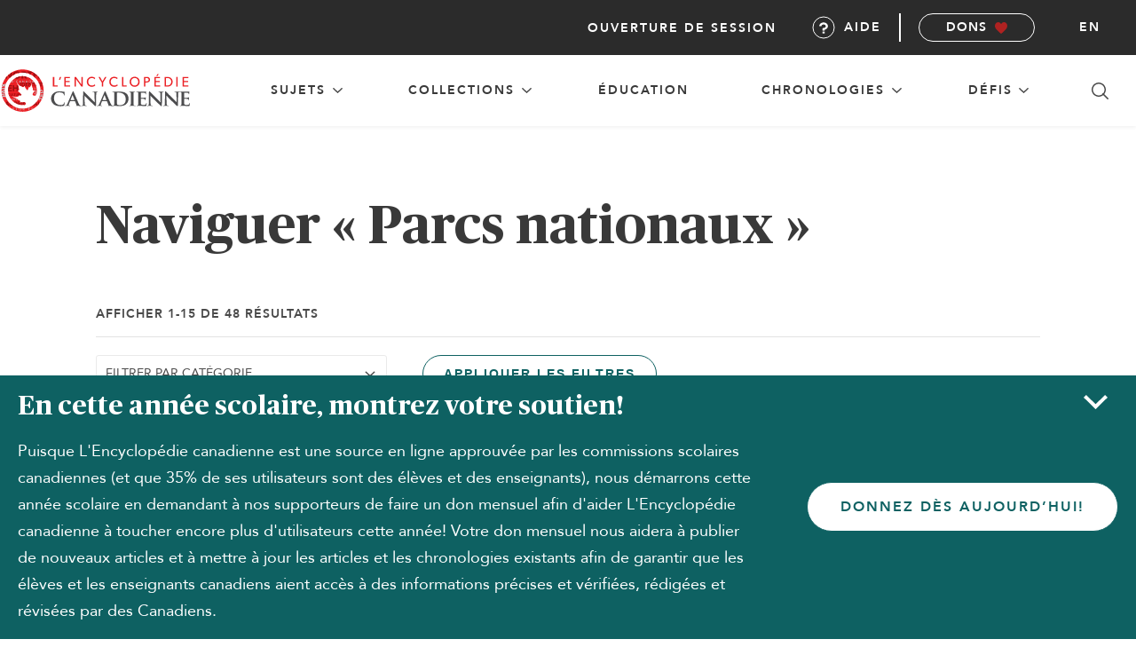

--- FILE ---
content_type: text/html; charset=UTF-8
request_url: https://development.thecanadianencyclopedia.ca/fr/naviguer/places/parcs-reserves/parcs-nationaux
body_size: 76146
content:
<!DOCTYPE html>
<html lang="fr">
<head>
        <!-- Google Tag Manager -->
    <script async>
        (function(w,d,s,l,i){w[l]=w[l]||[];w[l].push({'gtm.start':
            new Date().getTime(),event:'gtm.js'});var f=d.getElementsByTagName(s)[0],
            j=d.createElement(s),dl=l!='dataLayer'?'&l='+l:'';j.async=true;j.src=
            'https://www.googletagmanager.com/gtm.js?id='+i+dl;f.parentNode.insertBefore(j,f);
        })(window,document,'script','dataLayer','GTM-NT3GRKD');
    </script>
    <noscript>
        <iframe src="https://www.googletagmanager.com/ns.html?id=GTM-NT3GRKD" height="0" width="0" style="display:none;visibility:hidden" ></iframe>
    </noscript>
    <!-- End Google Tag Manager -->


    <!-- Push user ID -->
    <script>
        if (document.querySelector('.mainUserSubMenu') !== null) {
            dataLayer.push({
                'userID': ''
            });
        }
    </script>
    <script>
        const Laravel = {
            csrfToken: "Q0rG79WvCBwswmZ5YxtGAILPyfwMLgxhJT75vhyh",
            locale: "fr"
        };
    </script>

    
            <meta name="robots" content="noindex, nofollow">
        <title>Parcs nationaux | l&#039;Encyclopédie Canadienne</title>
    
    <meta charset="utf-8">
    <meta http-equiv="X-UA-Compatible" content="IE=edge,chrome=1">
    <meta name="viewport" content="width=device-width, initial-scale=1">
    <link rel="manifest" href="https://development.thecanadianencyclopedia.ca/manifest.json">
    <meta name="description" content="Histoire, politique, art, science et plus. L’Encyclopédie Canadienne LA référence sur le Canada. Avec des articles, chronologies et plus pour profs et élèves!">

    <link rel="apple-touch-icon" sizes="57x57" href="https://development.thecanadianencyclopedia.ca/images/favicon/apple-icon-57x57.png?v=f22552fe571739798798bb695565903f">
<link rel="apple-touch-icon" sizes="60x60" href="https://development.thecanadianencyclopedia.ca/images/favicon/apple-icon-60x60.png?v=f417df6dda9ce41f908afc590778f94b">
<link rel="apple-touch-icon" sizes="72x72" href="https://development.thecanadianencyclopedia.ca/images/favicon/apple-icon-72x72.png?v=3af0c2e4ca8c973438f91f44e7a58d6c">
<link rel="apple-touch-icon" sizes="76x76" href="https://development.thecanadianencyclopedia.ca/images/favicon/apple-icon-76x76.png?v=41438835e152256cf9b311eb7eb116c0">
<link rel="apple-touch-icon" sizes="192x192" href="https://development.thecanadianencyclopedia.ca/images/favicon/apple-icon-precomposed.png?v=6d047b2f33e6b90d2af0b41ac01b0566">
<link rel="apple-touch-icon" sizes="192x192" href="https://development.thecanadianencyclopedia.ca/images/favicon/apple-icon.png?v=6d047b2f33e6b90d2af0b41ac01b0566">
<link rel="apple-touch-icon" sizes="114x114" href="https://development.thecanadianencyclopedia.ca/images/favicon/apple-icon-114x114.png?v=91501eda47ce85d33e0feae1630a4e99">
<link rel="apple-touch-icon" sizes="120x120" href="https://development.thecanadianencyclopedia.ca/images/favicon/apple-icon-120x120.png?v=43adb2769c1827f1dda68db736544ec4">
<link rel="apple-touch-icon" sizes="144x144" href="https://development.thecanadianencyclopedia.ca/images/favicon/apple-icon-144x144.png?v=670a8df278b4101e8bf081d7b9ebb258">
<link rel="apple-touch-icon" sizes="152x152" href="https://development.thecanadianencyclopedia.ca/images/favicon/apple-icon-152x152.png?v=db581da4dde2d406e52a132691b14680">
<link rel="apple-touch-icon" sizes="180x180" href="https://development.thecanadianencyclopedia.ca/images/favicon/apple-icon-180x180.png?v=8d4920caa59ad54fb454f2cd80ebfc1c">
<link rel="icon" type="image/png" sizes="192x192"  href="https://development.thecanadianencyclopedia.ca/images/favicon/android-icon-192x192.png?v=6d047b2f33e6b90d2af0b41ac01b0566">
<link rel="icon" type="image/png" sizes="36x36"  href="https://development.thecanadianencyclopedia.ca/images/favicon/android-icon-36x36.png?v=3e9842d534281da81a0f4b4c81a17592">
<link rel="icon" type="image/png" sizes="48x48"  href="https://development.thecanadianencyclopedia.ca/images/favicon/android-icon-48x48.png?v=7eb74dc9409ece0737d81a8ba5841bf7">
<link rel="icon" type="image/png" sizes="72x72"  href="https://development.thecanadianencyclopedia.ca/images/favicon/android-icon-72x72.png?v=3af0c2e4ca8c973438f91f44e7a58d6c">
<link rel="icon" type="image/png" sizes="36x36"  href="https://development.thecanadianencyclopedia.ca/images/favicon/android-icon-36x36.png?v=3e9842d534281da81a0f4b4c81a17592">
<link rel="icon" type="image/png" sizes="44x44"  href="https://development.thecanadianencyclopedia.ca/images/favicon/android-icon-44x44.png">
<link rel="icon" type="image/png" sizes="96x96" href="https://development.thecanadianencyclopedia.ca/images/favicon/favicon-96x96.png?v=a46206812744ada382bc23a1bc4f1357">
<link rel="icon" type="image/png" sizes="96x96" href="https://development.thecanadianencyclopedia.ca/images/favicon/favicon-96x96.png?v=a46206812744ada382bc23a1bc4f1357">
<link rel="icon" type="image/png" sizes="16x16" href="https://development.thecanadianencyclopedia.ca/images/favicon/favicon-16x16.png?v=ff43d9c7c67bb75a3d9a471a65e6724f">
<link rel="manifest" href="https://development.thecanadianencyclopedia.ca/images/favicon/manifest.json?v=de0c530598b698ec2dbe765b440b7479">
<meta name="msapplication-TileColor" content="#ffffff">
<meta name="msapplication-TileImage" content="/ms-icon-144x144.png')}}">
<meta name="theme-color" content="#ffffff">

<link rel="shortcut icon" href="https://development.thecanadianencyclopedia.ca/images/favicon/favicon.ico?v=45c5ae5e358dcde8acbbf3140859fb18" type="image/x-icon">
<link rel="icon" href="https://development.thecanadianencyclopedia.ca/images/favicon/favicon.ico?v=45c5ae5e358dcde8acbbf3140859fb18" type="image/x-icon">

        <link rel="canonical" href="https://development.thecanadianencyclopedia.ca/fr/naviguer/places/parcs-reserves/parcs-nationaux">
        <link rel="alternate" hreflang="en" href="https://development.thecanadianencyclopedia.ca/en/browse/places/parks-nature-reserves/national-parks">
        
    <!-- preload fonts -->
    <link rel="preload" href="https://development.thecanadianencyclopedia.ca/fonts/publico/Publico-Roman.ttf?v=da5cf4834925266e3fe9373d7c20987a" as="font" type="font/ttf" crossorigin>
    <link rel="preload" href="https://development.thecanadianencyclopedia.ca/fonts/publico/Publico-Bold.ttf?v=3ad7881260304548a929a8add091efad" as="font" type="font/ttf" crossorigin>
    <link rel="preload" href="https://development.thecanadianencyclopedia.ca/fonts/publico/Publico-Italic.ttf?v=a670bc7591f940131b96c1427a8bfcf9" as="font" type="font/ttf" crossorigin>
    <link rel="preload" href="https://development.thecanadianencyclopedia.ca/fonts/publico/Publico-BoldItalic.ttf?v=1e6ee343e8f0d8d4784e7adaf55be5ed" as="font" type="font/ttf" crossorigin>
    <link rel="preload" href="https://development.thecanadianencyclopedia.ca/fonts/avenir/Avenir-Roman.ttf?v=c4ed2390b8880049113ca6b174e5393e" as="font" type="font/ttf" crossorigin>
    <link rel="preload" href="https://development.thecanadianencyclopedia.ca/fonts/avenir/Avenir-Heavy.ttf?v=6880b7f440fee3d3d23778d295fda4fc" as="font" type="font/ttf" crossorigin>
    <link rel="preload" href="https://development.thecanadianencyclopedia.ca/fonts/avenir/Avenir-Oblique.ttf?v=b934234a7cf41ebc3b0ed646c856d94a" as="font" type="font/ttf" crossorigin>
    <link rel="preload" href="https://development.thecanadianencyclopedia.ca/fonts/avenir/Avenir-HeavyOblique.ttf?v=86f5c8cc80dbc9fdac444dacf0798808" as="font" type="font/ttf" crossorigin>
    <!-- end preload fonts -->

    <link rel="stylesheet" type="text/css" href="https://development.thecanadianencyclopedia.ca/css/styles.css?v=541772e8d6702d2b0f800b2bf7bbc5d7">
    <link rel="stylesheet" type="text/css" href="https://cdnjs.cloudflare.com/ajax/libs/Trumbowyg/2.20.0/ui/trumbowyg.min.css">
        <script>
            // Polyfill if IE11
            var isIE11 = !!window.MSInputMethodContext && !!document.documentMode;
            if (isIE11) {
                document.write('<script src="https://cdnjs.cloudflare.com/polyfill/v3/polyfill.min.js"><\/script>');
            }

            if ('serviceWorker' in navigator ) {
              window.addEventListener('load', function() {
                  navigator.serviceWorker.register('/service-worker.js').then(function(registration) {
                      // Registration was successful
                      console.log('ServiceWorker registration successful with scope: ', registration.scope);
                  }, function(err) {
                      // registration failed :(
                      console.log('ServiceWorker registration failed: ', err);
                  });
              });
          }
    </script>
    <script src="https://code.jquery.com/jquery-2.2.4.min.js" integrity="sha256-BbhdlvQf/xTY9gja0Dq3HiwQF8LaCRTXxZKRutelT44=" crossorigin="anonymous"></script>
    <script src="https://code.jquery.com/ui/1.12.1/jquery-ui.min.js"></script>

    <!-- schema.org definitions -->
    
</head>
<body id="body" data-lang="fr" class="haveSidebar fr  browsepage ">
    
    <script>
	const Laravel = {
		csrfToken: "Q0rG79WvCBwswmZ5YxtGAILPyfwMLgxhJT75vhyh",
		locale: "fr"
	};
</script>

<header id="header" class="header">
	<nav class="nav" role="navigation">
		<div id="nav-top" class="nav-menu--top">
			<div class="nav-logo--fr">
				<a aria-label="L&#039;encyclopédie Canadienne page d&#039;acueil" class="nav-logo__link" href="https://development.thecanadianencyclopedia.ca/fr">
				</a>
			</div>
			<button class="nav-icon--search js-search-tab" aria-label="Chercher sur Canadian Encyclopedia"></button>

			<button id="nav-menu-toggle" class="nav-icon--hamburger-menu" aria-label="ouvrir la navigation principale">
				<div class="icon-container">
					<span class="top"></span>
					<span class="middle"></span>
					<span class="bottom"></span>
				</div>
			</button>
		</div>

		<div id="nav-mid" class="nav-menu--mid">

			
			<section class="nav-menu--mid__item dropdown-group">
					<button class="nav-menu--mid__item__heading dropdown-toggler" aria-haspopup="true" >
						<span class="top-level-link">
							sujets
						</span>
						<span class="toggle-icon"></span>
					</button>
				<div class="sub-menu--topics dropdown-body" aria-expanded="false">
					<div class="sub-menu__container">
                    <section id="Choses" class="sub-menu__wrapper nav-menu--mid__item dropdown-group">
            <div class="sub-menu__heading">
                <a href="https://development.thecanadianencyclopedia.ca/fr/naviguer/choses" aria-label="Naviguer sujets: Choses">
                    Choses
                </a>
                <button class="sub-menu__button dropdown-toggler accordion-toggler" aria-label="expand section Choses">
                    <span class="toggle-icon"></span>
                </button>
            </div>
            <ul class="sub-menu nested dropdown-body" aria-expanded="false">
                                <li class="sub-menu__heading">
                    <a href="https://development.thecanadianencyclopedia.ca/fr/naviguer/choses/affaires-economie"
                       aria-label="Naviguer sujets: Choses, categorie Affaires et économie"
                    >
                        Affaires et économie
                    </a>
                </li>
                                <li class="sub-menu__heading">
                    <a href="https://development.thecanadianencyclopedia.ca/fr/naviguer/choses/art-culture"
                       aria-label="Naviguer sujets: Choses, categorie Art et culture"
                    >
                        Art et culture
                    </a>
                </li>
                                <li class="sub-menu__heading">
                    <a href="https://development.thecanadianencyclopedia.ca/fr/naviguer/choses/communautes-sociologie"
                       aria-label="Naviguer sujets: Choses, categorie Communautés et sociologie"
                    >
                        Communautés et sociologie
                    </a>
                </li>
                                <li class="sub-menu__heading">
                    <a href="https://development.thecanadianencyclopedia.ca/fr/naviguer/choses/droit-politique"
                       aria-label="Naviguer sujets: Choses, categorie Droit et politique"
                    >
                        Droit et politique
                    </a>
                </li>
                                <li class="sub-menu__heading">
                    <a href="https://development.thecanadianencyclopedia.ca/fr/naviguer/choses/education"
                       aria-label="Naviguer sujets: Choses, categorie Éducation"
                    >
                        Éducation
                    </a>
                </li>
                                <li class="sub-menu__heading">
                    <a href="https://development.thecanadianencyclopedia.ca/fr/naviguer/choses/geographie-nature"
                       aria-label="Naviguer sujets: Choses, categorie Géographie et nature"
                    >
                        Géographie et nature
                    </a>
                </li>
                                <li class="sub-menu__heading">
                    <a href="https://development.thecanadianencyclopedia.ca/fr/naviguer/choses/histoire"
                       aria-label="Naviguer sujets: Choses, categorie Histoire"
                    >
                        Histoire
                    </a>
                </li>
                                <li class="sub-menu__heading">
                    <a href="https://development.thecanadianencyclopedia.ca/fr/naviguer/choses/militaire"
                       aria-label="Naviguer sujets: Choses, categorie Militaire"
                    >
                        Militaire
                    </a>
                </li>
                                <li class="sub-menu__heading">
                    <a href="https://development.thecanadianencyclopedia.ca/fr/naviguer/choses/science-technologie"
                       aria-label="Naviguer sujets: Choses, categorie Science et technologie"
                    >
                        Science et technologie
                    </a>
                </li>
                                <li class="sub-menu__heading">
                    <a href="https://development.thecanadianencyclopedia.ca/fr/naviguer/choses/sports-loisirs"
                       aria-label="Naviguer sujets: Choses, categorie Sports et loisirs"
                    >
                        Sports et loisirs
                    </a>
                </li>
                            </ul>
        </section>
                    <section id="Personnes" class="sub-menu__wrapper nav-menu--mid__item dropdown-group">
            <div class="sub-menu__heading">
                <a href="https://development.thecanadianencyclopedia.ca/fr/naviguer/personnes" aria-label="Naviguer sujets: Personnes">
                    Personnes
                </a>
                <button class="sub-menu__button dropdown-toggler accordion-toggler" aria-label="expand section Personnes">
                    <span class="toggle-icon"></span>
                </button>
            </div>
            <ul class="sub-menu nested dropdown-body" aria-expanded="false">
                                <li class="sub-menu__heading">
                    <a href="https://development.thecanadianencyclopedia.ca/fr/naviguer/personnes/affaires-economie"
                       aria-label="Naviguer sujets: Personnes, categorie Affaires et économie"
                    >
                        Affaires et économie
                    </a>
                </li>
                                <li class="sub-menu__heading">
                    <a href="https://development.thecanadianencyclopedia.ca/fr/naviguer/personnes/art-culture"
                       aria-label="Naviguer sujets: Personnes, categorie Art et culture"
                    >
                        Art et culture
                    </a>
                </li>
                                <li class="sub-menu__heading">
                    <a href="https://development.thecanadianencyclopedia.ca/fr/naviguer/personnes/communautes-sociologie"
                       aria-label="Naviguer sujets: Personnes, categorie Communautés et sociologie"
                    >
                        Communautés et sociologie
                    </a>
                </li>
                                <li class="sub-menu__heading">
                    <a href="https://development.thecanadianencyclopedia.ca/fr/naviguer/personnes/droit-politique"
                       aria-label="Naviguer sujets: Personnes, categorie Droit et politique"
                    >
                        Droit et politique
                    </a>
                </li>
                                <li class="sub-menu__heading">
                    <a href="https://development.thecanadianencyclopedia.ca/fr/naviguer/personnes/education"
                       aria-label="Naviguer sujets: Personnes, categorie Éducation"
                    >
                        Éducation
                    </a>
                </li>
                                <li class="sub-menu__heading">
                    <a href="https://development.thecanadianencyclopedia.ca/fr/naviguer/personnes/geographie-nature"
                       aria-label="Naviguer sujets: Personnes, categorie Géographie et nature"
                    >
                        Géographie et nature
                    </a>
                </li>
                                <li class="sub-menu__heading">
                    <a href="https://development.thecanadianencyclopedia.ca/fr/naviguer/personnes/histoire-personnages-historiques"
                       aria-label="Naviguer sujets: Personnes, categorie Histoire/Personnages historiques"
                    >
                        Histoire/Personnages historiques
                    </a>
                </li>
                                <li class="sub-menu__heading">
                    <a href="https://development.thecanadianencyclopedia.ca/fr/naviguer/personnes/militaire"
                       aria-label="Naviguer sujets: Personnes, categorie Militaire"
                    >
                        Militaire
                    </a>
                </li>
                                <li class="sub-menu__heading">
                    <a href="https://development.thecanadianencyclopedia.ca/fr/naviguer/personnes/science-technologie"
                       aria-label="Naviguer sujets: Personnes, categorie Science et technologie"
                    >
                        Science et technologie
                    </a>
                </li>
                                <li class="sub-menu__heading">
                    <a href="https://development.thecanadianencyclopedia.ca/fr/naviguer/personnes/sports-loisirs"
                       aria-label="Naviguer sujets: Personnes, categorie Sports et loisirs"
                    >
                        Sports et loisirs
                    </a>
                </li>
                            </ul>
        </section>
                    <section id="Places" class="sub-menu__wrapper nav-menu--mid__item dropdown-group">
            <div class="sub-menu__heading">
                <a href="https://development.thecanadianencyclopedia.ca/fr/naviguer/places" aria-label="Naviguer sujets: Places">
                    Places
                </a>
                <button class="sub-menu__button dropdown-toggler accordion-toggler" aria-label="expand section Places">
                    <span class="toggle-icon"></span>
                </button>
            </div>
            <ul class="sub-menu nested dropdown-body" aria-expanded="false">
                                <li class="sub-menu__heading">
                    <a href="https://development.thecanadianencyclopedia.ca/fr/naviguer/places/art-culture"
                       aria-label="Naviguer sujets: Places, categorie Art et culture"
                    >
                        Art et culture
                    </a>
                </li>
                                <li class="sub-menu__heading">
                    <a href="https://development.thecanadianencyclopedia.ca/fr/naviguer/places/batiments-monuments"
                       aria-label="Naviguer sujets: Places, categorie Bâtiments et monuments"
                    >
                        Bâtiments et monuments
                    </a>
                </li>
                                <li class="sub-menu__heading">
                    <a href="https://development.thecanadianencyclopedia.ca/fr/naviguer/places/lieux-historiques"
                       aria-label="Naviguer sujets: Places, categorie Lieux historiques"
                    >
                        Lieux historiques
                    </a>
                </li>
                                <li class="sub-menu__heading">
                    <a href="https://development.thecanadianencyclopedia.ca/fr/naviguer/places/militaire"
                       aria-label="Naviguer sujets: Places, categorie Militaire"
                    >
                        Militaire
                    </a>
                </li>
                                <li class="sub-menu__heading">
                    <a href="https://development.thecanadianencyclopedia.ca/fr/naviguer/places/parcs-reserves"
                       aria-label="Naviguer sujets: Places, categorie Parcs et réserves"
                    >
                        Parcs et réserves
                    </a>
                </li>
                                <li class="sub-menu__heading">
                    <a href="https://development.thecanadianencyclopedia.ca/fr/naviguer/places/provinces-territoires"
                       aria-label="Naviguer sujets: Places, categorie Provinces et territoires"
                    >
                        Provinces et territoires
                    </a>
                </li>
                                <li class="sub-menu__heading">
                    <a href="https://development.thecanadianencyclopedia.ca/fr/naviguer/places/terrain"
                       aria-label="Naviguer sujets: Places, categorie Terrain"
                    >
                        Terrain
                    </a>
                </li>
                                <li class="sub-menu__heading">
                    <a href="https://development.thecanadianencyclopedia.ca/fr/naviguer/places/transport"
                       aria-label="Naviguer sujets: Places, categorie Transport"
                    >
                        Transport
                    </a>
                </li>
                                <li class="sub-menu__heading">
                    <a href="https://development.thecanadianencyclopedia.ca/fr/naviguer/places/villes-regions-habitees"
                       aria-label="Naviguer sujets: Places, categorie Villes et régions habitées"
                    >
                        Villes et régions habitées
                    </a>
                </li>
                            </ul>
        </section>
        </div>

				</div>
			</section>

			
			<section class="nav-menu--mid__item dropdown-group">
				<button class="nav-menu--mid__item__heading dropdown-toggler" aria-haspopup="true" >
					<span class="top-level-link">
						Collections
					</span>
					<span class="toggle-icon"></span>
				</button>
				<div class="sub-menu--cta dropdown-body" aria-expanded="false">

					<div class="sub-menu__container">
						<ul class="sub-menu__wrapper nav-menu--mid__item dropdown-group">
							<li class="sub-menu__heading">
								<a href="https://development.thecanadianencyclopedia.ca/fr/collections">
                                    Collections
								</a>
							</li>
							<li class="sub-menu__heading">
								<a href="https://development.thecanadianencyclopedia.ca/fr/le-projet-memoire">
                                    Le Projet Mémoire
								</a>
							</li>
							<li class="sub-menu__heading">
								<a href="https://development.thecanadianencyclopedia.ca/fr/cdc">
                                    Le Canada pendant la COVID-19
								</a>
							</li>
						</ul>
                                                    <div class="sub-menu__image">
                                <div class="image-container">
                                    <img src="https://d2ttikhf7xbzbs.cloudfront.net/MemoryProject/TCECollectionArchiveCollage-2.png"
                                        data-src="https://d2ttikhf7xbzbs.cloudfront.net/MemoryProject/TCECollectionArchiveCollage-2.png"
                                        alt=""
                                    />
                                </div>
                                <a href="https://development.thecanadianencyclopedia.ca/fr/collection/archive-du-projet-memoire-collection" class="sub-menu__image__link"> Explorez la collection  L&#039;archive du Projet Mémoire 
                                <span class="link-arrow"></span>
                                </a>
                            </div>
                        					</div>
				</div>
			</section>

			
			<section class="nav-menu--mid__item dropdown-group">
				<a href="https://development.thecanadianencyclopedia.ca/fr/educators" class="nav-menu--mid__item__heading dropdown-toggler">
					<span class="top-level-link">
						Éducation
					</span>
				</a>
			</section>

			
			<section class="nav-menu--mid__item dropdown-group">
				<button class="nav-menu--mid__item__heading dropdown-toggler" aria-haspopup="true" >
					<span class="top-level-link">
						Chronologies
					</span>
					<span class="toggle-icon"></span>
				</button>
				<div class="sub-menu--cta dropdown-body" aria-expanded="false">

					<div class="sub-menu__container">
						<ul class="sub-menu__wrapper nav-menu--mid__item dropdown-group">
                            <li class="sub-menu__heading">
                                <a href="https://development.thecanadianencyclopedia.ca/fr/chronologies">
                                    Toutes les chronologies
                                </a>
                            </li>
							<li class="sub-menu__heading">
								<a href="https://development.thecanadianencyclopedia.ca/fr/chronologies/personnes">
                                    Personnes
								</a>
							</li>
							<li class="sub-menu__heading">
								<a href="https://development.thecanadianencyclopedia.ca/fr/chronologies/places">
                                    Places
								</a>
							</li>
							<li class="sub-menu__heading">
								<a href="https://development.thecanadianencyclopedia.ca/fr/chronologies/choses">
                                    Choses
								</a>
							</li>
						</ul>
                                                    <div class="sub-menu__image">
                                <div class="image-container">
                                    <img src="https://d2ttikhf7xbzbs.cloudfront.net/media/media/4b5beb76-524c-45d8-81fb-a0228fb51abf.jpg" data-src="https://d2ttikhf7xbzbs.cloudfront.net/media/media/4b5beb76-524c-45d8-81fb-a0228fb51abf.jpg" alt="Famille, Crise des années 30"/>
                                </div>
                                <a href="https://development.thecanadianencyclopedia.ca/fr/chronologie/le-canada-dans-les-annees-1930" class="sub-menu__image__link">Explorez la chronologie sur Le Canada dans les années 1930  chronologie
                                    <span class="link-arrow" aria-hidden="true"></span>
                                </a>
                            </div>
                        					</div>
				</div>
			</section>


			
			<section class="nav-menu--mid__item dropdown-group">
				<button class="nav-menu--mid__item__heading dropdown-toggler" aria-haspopup="true" >
					<span class="top-level-link">
						Défis
					</span>
					<span class="toggle-icon"></span>
				</button>
				<div class="sub-menu--cta dropdown-body" aria-expanded="false">

					<div class="sub-menu__container">
						<ul class="sub-menu__wrapper nav-menu--mid__item dropdown-group">
							<li class="sub-menu__heading">
								<a href="https://development.thecanadianencyclopedia.ca/fr/quizzes">
                                    Jeux-questionnaires
								</a>
							</li>
							<li class="sub-menu__heading">
								<a href="https://development.thecanadianencyclopedia.ca/fr/quiz/cc-quiz-citoyennete">
                                    Le Défi
								</a>
							</li>
						</ul>
                                                    <div class="sub-menu__image">
                                <div class="image-container">
                                    <img
									src="https://d2ttikhf7xbzbs.cloudfront.net/can_quiz.png"
									data-src="https://d2ttikhf7xbzbs.cloudfront.net/can_quiz.png"
									alt=""/>
                                </div>
                                <a href="https://development.thecanadianencyclopedia.ca/fr/quiz/chronologie" class="sub-menu__image__link">Chronologie
                                    <span class="link-arrow"></span>
                                </a>
                            </div>
                        					</div>
				</div>
			</section>

			
			<button class="nav-icon--search js-search-tab" aria-label="Chercher sur Canadian Encyclopedia"></button>
		</div>

		<ul id="nav-low" class="nav-menu--low">
			<li class="nav-menu--low__item">
									<a class="articleNavPopupEvent btn-login nav-link" href="#" data-target="popup-login" data-toggle="modal" aria-haspopup="dialog">
						Ouverture de session
					</a>
							</li>
			<li class="nav-menu--low__item">
				<a class="nav-link help-btn" href="/fr/a-propos/faq" id="nav-help">
					<i class="i-help"></i>Aide
				</a>
			</li>
			<li class="nav-menu--low__item--btn">
				<a class="b b-sm b-monochrome b-icon-heart" href="https://development.thecanadianencyclopedia.ca/fr/donate" target="_blank">
					Dons
				</a>
			</li>
										<li class="nav-menu--low__item--lang-toggle">
					<a class="nav-link" href="https://development.thecanadianencyclopedia.ca/en/browse/places/parks-nature-reserves/national-parks" aria-label="Changer la langue du site">en</a>
				</li>
								</ul>

	</nav>
</header>

<div id="search" class="searchContainer"  >
    <div class="searchPanel">
        <div class="searchPanel-head">
            <img src="https://development.thecanadianencyclopedia.ca/images/logo-tce.svg?v=96550f8de20f4537bc4ad37b01dff7f1" alt="The Canadian Encyclopedia">
            <h2 class="searchPanel-title">Recherche dans l&#039;Encyclopédie canadienne</h2>
        </div>
        <div class="searchPanel-input-wrap">
            <form id="form-search" name="form-search" method="get" data-action="https://development.thecanadianencyclopedia.ca/fr/cherchez">
                <input data-getsearchroute="/fr/json/search" name="query" type="text" class="input-search input-xl input-fullSpan searchPanel-input" id="inputSearch" />
                <button class="searchPanel-searchBtn">
                    <img src="https://development.thecanadianencyclopedia.ca/images/i-search.svg?v=a1e99ea3dd07831352832b022428584e" alt="Chercher">
                </button>
                <button class="searchPanel-exit">
                    <img src="https://development.thecanadianencyclopedia.ca/images/i-exit.svg?v=2601c4155c28e62e1eb2ebc7de9bd1ee" alt="Annuler la recherche">
                </button>
            </form>

            <ul class="search-results">

            </ul>
        </div>
        <p aria-hidden="true" role="alert" class="searchPanel-errorMsg">Entrez votre terme de recherche</p>
        <div></div>
    </div>
</div>


<div id="popup-login" class="modal">
    <div class="popup-wrapper">
        <div class="popup-content">
            <div class="popup-connect">
                <h2 class="popup-title">Connexion</h2>
                                <form method="POST" action="https://development.thecanadianencyclopedia.ca/fr/membres" accept-charset="UTF-8" id="tceLogin" class="form"><input name="_token" type="hidden" value="Q0rG79WvCBwswmZ5YxtGAILPyfwMLgxhJT75vhyh">
                    <div class="input-group">
                        <div class="input-group">
                            <input class="form-login-email form-control input input-fullSpan" placeholder="Courriel" name="email" type="email" value="">
                            <span class="glyphicon glyphicon-envelope form-control-feedback"></span>
                        </div>
                        <div class="input-group">
                            <input class="form-login-password form-control form-password input input-fullSpan" placeholder="Mot de passe" name="password" type="password" value="">
                            <span class="glyphicon glyphicon-envelope form-control-feedback"></span>
                        </div>
                    </div>
                    <div class="js-login-error error"></div>
                    <div class="popup-login-option">
                        <div class="popup-helpers-container">
                            <div class="form-remember">
                                <input name="remember_me" type="checkbox" value="1">
                                <label for="remember_me">Se souvenir du mot de passe</label>
                            </div>
                            <div class="form-forgot-pass">
                                <a href="https://development.thecanadianencyclopedia.ca/auth/password/reset" class="b-link">Mot de passe oublié?</a><br>
                            </div>
                        </div>
                        <input class="b b-md b-invert btn-login-submit" type="submit" value="Envoyer">
                        <p class="text-line">ou</p>
                        <a href="https://development.thecanadianencyclopedia.ca/auth/facebook" class="btn btn-facebook"><img src="https://development.thecanadianencyclopedia.ca/images/i-facebook-white.svg?v=3decbb62f20c49bf2a86d220cbf213d8" alt="Partager sur Facebook" title="Partager sur Facebook"> Se connecter avec Facebook</a>
                        <a href="https://development.thecanadianencyclopedia.ca/auth/twitter" class="btn btn-twitter"><img src="https://development.thecanadianencyclopedia.ca/images/i-twitter-x-white.svg?v=762dd4e2da316070386a19085588add2" alt="Partager sur X" title="Partager sur X"> Se connecter avec X</a>
                    </div>
                </form>
            </div>
            <div class="popup-body login-popup-body">
                <a class="popup-close" data-dismiss="modal"></a>
                <h3>Pourquoi m&#039;inscrire?</h3>
                <p>L&#039;inscription améliore votre expérience TCE avec la possibilité d&#039;enregistrer des éléments dans votre liste de lecture personnelle et d&#039;accéder à la carte interactive.</p>
                <a href="https://development.thecanadianencyclopedia.ca/fr/membres/register" class="b b-md b-primary">Créer mon compte </a>
            </div>
        </div>
    </div>
</div>

                <div class="sidebar-layout">
            <div class="sidebar js-sidebar" id="browse-sidebar">
        <browse-sidebar initial-data="{&quot;2&quot;:{&quot;id&quot;:&quot;adf7e497-fe5a-4aaf-920c-423b1d2a5a66&quot;,&quot;parent_id&quot;:null,&quot;lft&quot;:1577,&quot;rgt&quot;:2642,&quot;created_at&quot;:&quot;2018-07-25T18:14:51.000000Z&quot;,&quot;updated_at&quot;:&quot;2018-07-25T18:14:51.000000Z&quot;,&quot;depth&quot;:0,&quot;children&quot;:[{&quot;id&quot;:&quot;02bc3de2-525f-41b1-b4ea-6a3523b7dbd3&quot;,&quot;parent_id&quot;:&quot;adf7e497-fe5a-4aaf-920c-423b1d2a5a66&quot;,&quot;lft&quot;:1578,&quot;rgt&quot;:1669,&quot;created_at&quot;:&quot;2018-07-25T18:26:38.000000Z&quot;,&quot;updated_at&quot;:&quot;2018-07-25T18:26:38.000000Z&quot;,&quot;depth&quot;:1,&quot;children&quot;:[{&quot;id&quot;:&quot;01e58845-5ef8-4af5-a1a9-6ad9ee1d7afc&quot;,&quot;parent_id&quot;:&quot;02bc3de2-525f-41b1-b4ea-6a3523b7dbd3&quot;,&quot;lft&quot;:1579,&quot;rgt&quot;:1590,&quot;created_at&quot;:&quot;2018-07-25T18:26:38.000000Z&quot;,&quot;updated_at&quot;:&quot;2018-07-25T18:26:38.000000Z&quot;,&quot;depth&quot;:2,&quot;title&quot;:&quot;Catastrophes&quot;,&quot;slug&quot;:&quot;catastrophes&quot;,&quot;translations&quot;:[{&quot;id&quot;:&quot;db4a162f-6f2c-4c97-8d24-99a80b447cba&quot;,&quot;category_id&quot;:&quot;01e58845-5ef8-4af5-a1a9-6ad9ee1d7afc&quot;,&quot;title&quot;:&quot;Disasters&quot;,&quot;slug&quot;:&quot;disasters&quot;,&quot;locale&quot;:&quot;en&quot;},{&quot;id&quot;:&quot;94ce0f70-7fe7-46da-8be6-ac4ed302d357&quot;,&quot;category_id&quot;:&quot;01e58845-5ef8-4af5-a1a9-6ad9ee1d7afc&quot;,&quot;title&quot;:&quot;Catastrophes&quot;,&quot;slug&quot;:&quot;catastrophes&quot;,&quot;locale&quot;:&quot;fr&quot;}],&quot;children&quot;:[]},{&quot;id&quot;:&quot;0d84bc3d-ab93-47db-9b32-0136727bce0b&quot;,&quot;parent_id&quot;:&quot;02bc3de2-525f-41b1-b4ea-6a3523b7dbd3&quot;,&quot;lft&quot;:1591,&quot;rgt&quot;:1592,&quot;created_at&quot;:&quot;2018-07-25T18:26:38.000000Z&quot;,&quot;updated_at&quot;:&quot;2018-07-25T18:26:38.000000Z&quot;,&quot;depth&quot;:2,&quot;title&quot;:&quot;Immigration&quot;,&quot;slug&quot;:&quot;immigration&quot;,&quot;translations&quot;:[{&quot;id&quot;:&quot;632af956-2fb6-40e0-9da8-a03171829cb4&quot;,&quot;category_id&quot;:&quot;0d84bc3d-ab93-47db-9b32-0136727bce0b&quot;,&quot;title&quot;:&quot;Immigration&quot;,&quot;slug&quot;:&quot;immigration&quot;,&quot;locale&quot;:&quot;en&quot;},{&quot;id&quot;:&quot;8effa44a-eb93-4789-9da8-cda7089891f2&quot;,&quot;category_id&quot;:&quot;0d84bc3d-ab93-47db-9b32-0136727bce0b&quot;,&quot;title&quot;:&quot;Immigration&quot;,&quot;slug&quot;:&quot;immigration&quot;,&quot;locale&quot;:&quot;fr&quot;}],&quot;children&quot;:[]},{&quot;id&quot;:&quot;1042d9e9-2298-428a-a4b6-56d60cda9d05&quot;,&quot;parent_id&quot;:&quot;02bc3de2-525f-41b1-b4ea-6a3523b7dbd3&quot;,&quot;lft&quot;:1593,&quot;rgt&quot;:1594,&quot;created_at&quot;:&quot;2018-07-25T18:26:38.000000Z&quot;,&quot;updated_at&quot;:&quot;2018-07-25T18:26:38.000000Z&quot;,&quot;depth&quot;:2,&quot;title&quot;:&quot;Tendances sociales&quot;,&quot;slug&quot;:&quot;tendances-sociales&quot;,&quot;translations&quot;:[{&quot;id&quot;:&quot;90df407f-124e-461f-957f-a318d4d4de34&quot;,&quot;category_id&quot;:&quot;1042d9e9-2298-428a-a4b6-56d60cda9d05&quot;,&quot;title&quot;:&quot;Social Trends&quot;,&quot;slug&quot;:&quot;social-trends&quot;,&quot;locale&quot;:&quot;en&quot;},{&quot;id&quot;:&quot;a5d686e2-92d9-43aa-b8d1-d4ed5cbbf928&quot;,&quot;category_id&quot;:&quot;1042d9e9-2298-428a-a4b6-56d60cda9d05&quot;,&quot;title&quot;:&quot;Tendances sociales&quot;,&quot;slug&quot;:&quot;tendances-sociales&quot;,&quot;locale&quot;:&quot;fr&quot;}],&quot;children&quot;:[]},{&quot;id&quot;:&quot;14256984-0620-4ead-8c60-404d32308e86&quot;,&quot;parent_id&quot;:&quot;02bc3de2-525f-41b1-b4ea-6a3523b7dbd3&quot;,&quot;lft&quot;:1595,&quot;rgt&quot;:1596,&quot;created_at&quot;:&quot;2018-07-25T18:26:38.000000Z&quot;,&quot;updated_at&quot;:&quot;2018-07-25T18:26:38.000000Z&quot;,&quot;depth&quot;:2,&quot;title&quot;:&quot;D\u00e9mographie&quot;,&quot;slug&quot;:&quot;demographie&quot;,&quot;translations&quot;:[{&quot;id&quot;:&quot;517bc24d-79e9-43a7-b478-ba63bf0ed883&quot;,&quot;category_id&quot;:&quot;14256984-0620-4ead-8c60-404d32308e86&quot;,&quot;title&quot;:&quot;Demography&quot;,&quot;slug&quot;:&quot;demography&quot;,&quot;locale&quot;:&quot;en&quot;},{&quot;id&quot;:&quot;cb06e6f4-b3d9-4bc2-a0bd-284d03aa5a32&quot;,&quot;category_id&quot;:&quot;14256984-0620-4ead-8c60-404d32308e86&quot;,&quot;title&quot;:&quot;D\u00e9mographie&quot;,&quot;slug&quot;:&quot;demographie&quot;,&quot;locale&quot;:&quot;fr&quot;}],&quot;children&quot;:[]},{&quot;id&quot;:&quot;3bd9c3da-2ad9-4811-af59-5b6be70a83b2&quot;,&quot;parent_id&quot;:&quot;02bc3de2-525f-41b1-b4ea-6a3523b7dbd3&quot;,&quot;lft&quot;:1597,&quot;rgt&quot;:1598,&quot;created_at&quot;:&quot;2018-07-25T18:26:38.000000Z&quot;,&quot;updated_at&quot;:&quot;2018-07-25T18:26:38.000000Z&quot;,&quot;depth&quot;:2,&quot;title&quot;:&quot;Crime&quot;,&quot;slug&quot;:&quot;crime&quot;,&quot;translations&quot;:[{&quot;id&quot;:&quot;0b602590-0bcf-41cf-9522-a6c4803358be&quot;,&quot;category_id&quot;:&quot;3bd9c3da-2ad9-4811-af59-5b6be70a83b2&quot;,&quot;title&quot;:&quot;Crime&quot;,&quot;slug&quot;:&quot;crime&quot;,&quot;locale&quot;:&quot;en&quot;},{&quot;id&quot;:&quot;2cbda0ad-70b0-4d33-aab4-9389fac8ca62&quot;,&quot;category_id&quot;:&quot;3bd9c3da-2ad9-4811-af59-5b6be70a83b2&quot;,&quot;title&quot;:&quot;Crime&quot;,&quot;slug&quot;:&quot;crime&quot;,&quot;locale&quot;:&quot;fr&quot;}],&quot;children&quot;:[]},{&quot;id&quot;:&quot;3ec39f90-2465-46cf-9296-d2ecf29970df&quot;,&quot;parent_id&quot;:&quot;02bc3de2-525f-41b1-b4ea-6a3523b7dbd3&quot;,&quot;lft&quot;:1599,&quot;rgt&quot;:1600,&quot;created_at&quot;:&quot;2018-07-25T18:26:38.000000Z&quot;,&quot;updated_at&quot;:&quot;2018-07-25T18:26:38.000000Z&quot;,&quot;depth&quot;:2,&quot;title&quot;:&quot;Enjeux sociaux&quot;,&quot;slug&quot;:&quot;enjeux-sociaux&quot;,&quot;translations&quot;:[{&quot;id&quot;:&quot;9bcb6f4c-7c7a-4a38-b27e-eded464285f1&quot;,&quot;category_id&quot;:&quot;3ec39f90-2465-46cf-9296-d2ecf29970df&quot;,&quot;title&quot;:&quot;Social Issues&quot;,&quot;slug&quot;:&quot;social-issues&quot;,&quot;locale&quot;:&quot;en&quot;},{&quot;id&quot;:&quot;d160a7b5-27e5-4c6e-89fd-c0cdba1ee686&quot;,&quot;category_id&quot;:&quot;3ec39f90-2465-46cf-9296-d2ecf29970df&quot;,&quot;title&quot;:&quot;Enjeux sociaux&quot;,&quot;slug&quot;:&quot;enjeux-sociaux&quot;,&quot;locale&quot;:&quot;fr&quot;}],&quot;children&quot;:[]},{&quot;id&quot;:&quot;41361a19-d4a1-4ae9-af7b-f93a57bd6241&quot;,&quot;parent_id&quot;:&quot;02bc3de2-525f-41b1-b4ea-6a3523b7dbd3&quot;,&quot;lft&quot;:1601,&quot;rgt&quot;:1602,&quot;created_at&quot;:&quot;2018-07-25T18:26:38.000000Z&quot;,&quot;updated_at&quot;:&quot;2018-07-25T18:26:38.000000Z&quot;,&quot;depth&quot;:2,&quot;title&quot;:&quot;Sociologie&quot;,&quot;slug&quot;:&quot;sociologie&quot;,&quot;translations&quot;:[{&quot;id&quot;:&quot;7f0c41ab-965c-454d-a7da-e1e862a017f6&quot;,&quot;category_id&quot;:&quot;41361a19-d4a1-4ae9-af7b-f93a57bd6241&quot;,&quot;title&quot;:&quot;Sociology&quot;,&quot;slug&quot;:&quot;sociology&quot;,&quot;locale&quot;:&quot;en&quot;},{&quot;id&quot;:&quot;e2e67357-adec-4081-9f98-625404e64aa3&quot;,&quot;category_id&quot;:&quot;41361a19-d4a1-4ae9-af7b-f93a57bd6241&quot;,&quot;title&quot;:&quot;Sociologie&quot;,&quot;slug&quot;:&quot;sociologie&quot;,&quot;locale&quot;:&quot;fr&quot;}],&quot;children&quot;:[]},{&quot;id&quot;:&quot;42bc4cd4-456c-4c9d-abcc-b01a7cd2489a&quot;,&quot;parent_id&quot;:&quot;02bc3de2-525f-41b1-b4ea-6a3523b7dbd3&quot;,&quot;lft&quot;:1603,&quot;rgt&quot;:1604,&quot;created_at&quot;:&quot;2018-07-25T18:26:38.000000Z&quot;,&quot;updated_at&quot;:&quot;2018-07-25T18:26:38.000000Z&quot;,&quot;depth&quot;:2,&quot;title&quot;:&quot;Diverses communaut\u00e9s&quot;,&quot;slug&quot;:&quot;diverses-communautes&quot;,&quot;translations&quot;:[{&quot;id&quot;:&quot;7431a168-8e81-4b1c-90f2-08d9d1d3a830&quot;,&quot;category_id&quot;:&quot;42bc4cd4-456c-4c9d-abcc-b01a7cd2489a&quot;,&quot;title&quot;:&quot;Diverse Communities&quot;,&quot;slug&quot;:&quot;diverse-communities&quot;,&quot;locale&quot;:&quot;en&quot;},{&quot;id&quot;:&quot;77913680-68e0-47cf-8e30-0969c052feda&quot;,&quot;category_id&quot;:&quot;42bc4cd4-456c-4c9d-abcc-b01a7cd2489a&quot;,&quot;title&quot;:&quot;Diverses communaut\u00e9s&quot;,&quot;slug&quot;:&quot;diverses-communautes&quot;,&quot;locale&quot;:&quot;fr&quot;}],&quot;children&quot;:[]},{&quot;id&quot;:&quot;4d5ec5a2-8f74-403c-bea9-48521850f0ec&quot;,&quot;parent_id&quot;:&quot;02bc3de2-525f-41b1-b4ea-6a3523b7dbd3&quot;,&quot;lft&quot;:1605,&quot;rgt&quot;:1614,&quot;created_at&quot;:&quot;2018-07-25T18:26:38.000000Z&quot;,&quot;updated_at&quot;:&quot;2018-07-25T18:26:38.000000Z&quot;,&quot;depth&quot;:2,&quot;title&quot;:&quot;Mouvements et organisations&quot;,&quot;slug&quot;:&quot;mouvements-et-organisations&quot;,&quot;translations&quot;:[{&quot;id&quot;:&quot;882a3c1c-ad1a-4871-8246-ae2526cede49&quot;,&quot;category_id&quot;:&quot;4d5ec5a2-8f74-403c-bea9-48521850f0ec&quot;,&quot;title&quot;:&quot;Organizations &amp; Movements&quot;,&quot;slug&quot;:&quot;organizations-movements&quot;,&quot;locale&quot;:&quot;en&quot;},{&quot;id&quot;:&quot;a9e17677-979b-44bb-a3d1-8f21f08ccbf1&quot;,&quot;category_id&quot;:&quot;4d5ec5a2-8f74-403c-bea9-48521850f0ec&quot;,&quot;title&quot;:&quot;Mouvements et organisations&quot;,&quot;slug&quot;:&quot;mouvements-et-organisations&quot;,&quot;locale&quot;:&quot;fr&quot;}],&quot;children&quot;:[]},{&quot;id&quot;:&quot;85137073-4284-41a1-9abf-6d2c7d9dc112&quot;,&quot;parent_id&quot;:&quot;02bc3de2-525f-41b1-b4ea-6a3523b7dbd3&quot;,&quot;lft&quot;:1615,&quot;rgt&quot;:1616,&quot;created_at&quot;:&quot;2018-07-25T18:26:38.000000Z&quot;,&quot;updated_at&quot;:&quot;2018-07-25T18:26:38.000000Z&quot;,&quot;depth&quot;:2,&quot;title&quot;:&quot;Manifestations&quot;,&quot;slug&quot;:&quot;manifestations&quot;,&quot;translations&quot;:[{&quot;id&quot;:&quot;aa249e1b-c21e-463f-8262-1b9d7fcbd7e6&quot;,&quot;category_id&quot;:&quot;85137073-4284-41a1-9abf-6d2c7d9dc112&quot;,&quot;title&quot;:&quot;Protests&quot;,&quot;slug&quot;:&quot;protests&quot;,&quot;locale&quot;:&quot;en&quot;},{&quot;id&quot;:&quot;f87eb439-7101-4620-a874-dfbc75c5cb6c&quot;,&quot;category_id&quot;:&quot;85137073-4284-41a1-9abf-6d2c7d9dc112&quot;,&quot;title&quot;:&quot;Manifestations&quot;,&quot;slug&quot;:&quot;manifestations&quot;,&quot;locale&quot;:&quot;fr&quot;}],&quot;children&quot;:[]},{&quot;id&quot;:&quot;86f1bc0e-e42f-48ab-bbbd-d4aa2c93e3b4&quot;,&quot;parent_id&quot;:&quot;02bc3de2-525f-41b1-b4ea-6a3523b7dbd3&quot;,&quot;lft&quot;:1617,&quot;rgt&quot;:1630,&quot;created_at&quot;:&quot;2018-07-25T18:26:38.000000Z&quot;,&quot;updated_at&quot;:&quot;2018-07-25T18:26:38.000000Z&quot;,&quot;depth&quot;:2,&quot;title&quot;:&quot;Religion&quot;,&quot;slug&quot;:&quot;religion&quot;,&quot;translations&quot;:[{&quot;id&quot;:&quot;96d5f07c-60e5-4216-9bfa-cdef770fc2ff&quot;,&quot;category_id&quot;:&quot;86f1bc0e-e42f-48ab-bbbd-d4aa2c93e3b4&quot;,&quot;title&quot;:&quot;Religion&quot;,&quot;slug&quot;:&quot;religion&quot;,&quot;locale&quot;:&quot;en&quot;},{&quot;id&quot;:&quot;799b85fd-b566-4677-81e1-6528203a8bc8&quot;,&quot;category_id&quot;:&quot;86f1bc0e-e42f-48ab-bbbd-d4aa2c93e3b4&quot;,&quot;title&quot;:&quot;Religion&quot;,&quot;slug&quot;:&quot;religion&quot;,&quot;locale&quot;:&quot;fr&quot;}],&quot;children&quot;:[]},{&quot;id&quot;:&quot;8c601ad5-6af5-4e43-b8c1-addcd73fbee3&quot;,&quot;parent_id&quot;:&quot;02bc3de2-525f-41b1-b4ea-6a3523b7dbd3&quot;,&quot;lft&quot;:1631,&quot;rgt&quot;:1640,&quot;created_at&quot;:&quot;2018-07-25T18:26:38.000000Z&quot;,&quot;updated_at&quot;:&quot;2018-07-25T18:26:38.000000Z&quot;,&quot;depth&quot;:2,&quot;title&quot;:&quot;Jours f\u00e9ri\u00e9s et comm\u00e9morations&quot;,&quot;slug&quot;:&quot;jours-feries-et-commemorations&quot;,&quot;translations&quot;:[{&quot;id&quot;:&quot;29a9042d-b4cb-4db2-98e9-63a96e7943f0&quot;,&quot;category_id&quot;:&quot;8c601ad5-6af5-4e43-b8c1-addcd73fbee3&quot;,&quot;title&quot;:&quot;Holidays &amp; Commemoration&quot;,&quot;slug&quot;:&quot;holidays-commemoration&quot;,&quot;locale&quot;:&quot;en&quot;},{&quot;id&quot;:&quot;0323f9e3-5835-4f6f-8fef-f4c6c7c765ef&quot;,&quot;category_id&quot;:&quot;8c601ad5-6af5-4e43-b8c1-addcd73fbee3&quot;,&quot;title&quot;:&quot;Jours f\u00e9ri\u00e9s et comm\u00e9morations&quot;,&quot;slug&quot;:&quot;jours-feries-et-commemorations&quot;,&quot;locale&quot;:&quot;fr&quot;}],&quot;children&quot;:[]},{&quot;id&quot;:&quot;8d71f1a4-20f9-4aa1-8e7e-a142f7fbc942&quot;,&quot;parent_id&quot;:&quot;02bc3de2-525f-41b1-b4ea-6a3523b7dbd3&quot;,&quot;lft&quot;:1641,&quot;rgt&quot;:1642,&quot;created_at&quot;:&quot;2018-07-25T18:26:38.000000Z&quot;,&quot;updated_at&quot;:&quot;2018-07-25T18:26:38.000000Z&quot;,&quot;depth&quot;:2,&quot;title&quot;:&quot;Commissions royales&quot;,&quot;slug&quot;:&quot;commissions-royales&quot;,&quot;translations&quot;:[{&quot;id&quot;:&quot;d9d9b595-f7b3-47ac-880f-280ac341e4c8&quot;,&quot;category_id&quot;:&quot;8d71f1a4-20f9-4aa1-8e7e-a142f7fbc942&quot;,&quot;title&quot;:&quot;Royal Commissions&quot;,&quot;slug&quot;:&quot;royal-commissions&quot;,&quot;locale&quot;:&quot;en&quot;},{&quot;id&quot;:&quot;97204406-9cb2-4864-9c78-c2d2eb7682f3&quot;,&quot;category_id&quot;:&quot;8d71f1a4-20f9-4aa1-8e7e-a142f7fbc942&quot;,&quot;title&quot;:&quot;Commissions royales&quot;,&quot;slug&quot;:&quot;commissions-royales&quot;,&quot;locale&quot;:&quot;fr&quot;}],&quot;children&quot;:[]},{&quot;id&quot;:&quot;a9f501c7-8b3e-4bb6-8056-38d128ba8d48&quot;,&quot;parent_id&quot;:&quot;02bc3de2-525f-41b1-b4ea-6a3523b7dbd3&quot;,&quot;lft&quot;:1643,&quot;rgt&quot;:1650,&quot;created_at&quot;:&quot;2018-07-25T18:26:38.000000Z&quot;,&quot;updated_at&quot;:&quot;2018-07-25T18:26:38.000000Z&quot;,&quot;depth&quot;:2,&quot;title&quot;:&quot;Pr\u00e9jug\u00e9&quot;,&quot;slug&quot;:&quot;prejuge&quot;,&quot;translations&quot;:[{&quot;id&quot;:&quot;9c681645-214d-4385-812a-08c0b5b31509&quot;,&quot;category_id&quot;:&quot;a9f501c7-8b3e-4bb6-8056-38d128ba8d48&quot;,&quot;title&quot;:&quot;Prejudice&quot;,&quot;slug&quot;:&quot;prejudice&quot;,&quot;locale&quot;:&quot;en&quot;},{&quot;id&quot;:&quot;79164510-4df6-4bc5-9b9d-ae3feb1d4607&quot;,&quot;category_id&quot;:&quot;a9f501c7-8b3e-4bb6-8056-38d128ba8d48&quot;,&quot;title&quot;:&quot;Pr\u00e9jug\u00e9&quot;,&quot;slug&quot;:&quot;prejuge&quot;,&quot;locale&quot;:&quot;fr&quot;}],&quot;children&quot;:[]},{&quot;id&quot;:&quot;b7851116-976f-4254-9baa-1a2b7fb76f6d&quot;,&quot;parent_id&quot;:&quot;02bc3de2-525f-41b1-b4ea-6a3523b7dbd3&quot;,&quot;lft&quot;:1651,&quot;rgt&quot;:1652,&quot;created_at&quot;:&quot;2018-07-25T18:26:38.000000Z&quot;,&quot;updated_at&quot;:&quot;2018-07-25T18:26:38.000000Z&quot;,&quot;depth&quot;:2,&quot;title&quot;:&quot;Langues&quot;,&quot;slug&quot;:&quot;langues&quot;,&quot;translations&quot;:[{&quot;id&quot;:&quot;d2752d25-4d88-447a-933f-e1ef2dfbdfac&quot;,&quot;category_id&quot;:&quot;b7851116-976f-4254-9baa-1a2b7fb76f6d&quot;,&quot;title&quot;:&quot;Languages&quot;,&quot;slug&quot;:&quot;languages&quot;,&quot;locale&quot;:&quot;en&quot;},{&quot;id&quot;:&quot;02038ae4-3aae-44eb-b86c-7adb167b683b&quot;,&quot;category_id&quot;:&quot;b7851116-976f-4254-9baa-1a2b7fb76f6d&quot;,&quot;title&quot;:&quot;Langues&quot;,&quot;slug&quot;:&quot;langues&quot;,&quot;locale&quot;:&quot;fr&quot;}],&quot;children&quot;:[]},{&quot;id&quot;:&quot;b8b39b8f-c0cf-46ef-bd0b-8fff4a0c5043&quot;,&quot;parent_id&quot;:&quot;02bc3de2-525f-41b1-b4ea-6a3523b7dbd3&quot;,&quot;lft&quot;:1653,&quot;rgt&quot;:1658,&quot;created_at&quot;:&quot;2018-07-25T18:26:38.000000Z&quot;,&quot;updated_at&quot;:&quot;2018-07-25T18:26:38.000000Z&quot;,&quot;depth&quot;:2,&quot;title&quot;:&quot;Syndicats&quot;,&quot;slug&quot;:&quot;syndicats&quot;,&quot;translations&quot;:[{&quot;id&quot;:&quot;1ca9d48e-7c7d-4734-9f47-cf97187a095b&quot;,&quot;category_id&quot;:&quot;b8b39b8f-c0cf-46ef-bd0b-8fff4a0c5043&quot;,&quot;title&quot;:&quot;Unions &amp; Labour Organizations&quot;,&quot;slug&quot;:&quot;unions-labour-organizations&quot;,&quot;locale&quot;:&quot;en&quot;},{&quot;id&quot;:&quot;3ec2fc9f-2543-4e60-974c-7f5a962f587a&quot;,&quot;category_id&quot;:&quot;b8b39b8f-c0cf-46ef-bd0b-8fff4a0c5043&quot;,&quot;title&quot;:&quot;Syndicats&quot;,&quot;slug&quot;:&quot;syndicats&quot;,&quot;locale&quot;:&quot;fr&quot;}],&quot;children&quot;:[]},{&quot;id&quot;:&quot;dff15700-69d5-44f4-a4c7-5f66416c2ab8&quot;,&quot;parent_id&quot;:&quot;02bc3de2-525f-41b1-b4ea-6a3523b7dbd3&quot;,&quot;lft&quot;:1659,&quot;rgt&quot;:1664,&quot;created_at&quot;:&quot;2018-07-25T18:26:38.000000Z&quot;,&quot;updated_at&quot;:&quot;2018-07-25T18:26:38.000000Z&quot;,&quot;depth&quot;:2,&quot;title&quot;:&quot;Affaires municipales&quot;,&quot;slug&quot;:&quot;affaires-municipales&quot;,&quot;translations&quot;:[{&quot;id&quot;:&quot;69d0541d-6a21-4eca-bd2a-02d49765e21e&quot;,&quot;category_id&quot;:&quot;dff15700-69d5-44f4-a4c7-5f66416c2ab8&quot;,&quot;title&quot;:&quot;Urban Affairs&quot;,&quot;slug&quot;:&quot;urban-affairs&quot;,&quot;locale&quot;:&quot;en&quot;},{&quot;id&quot;:&quot;93d50411-bc06-408f-ab2a-6325628ef5a6&quot;,&quot;category_id&quot;:&quot;dff15700-69d5-44f4-a4c7-5f66416c2ab8&quot;,&quot;title&quot;:&quot;Affaires municipales&quot;,&quot;slug&quot;:&quot;affaires-municipales&quot;,&quot;locale&quot;:&quot;fr&quot;}],&quot;children&quot;:[]},{&quot;id&quot;:&quot;e0e1f8c4-c53e-4d64-87ce-2d0529cb2d02&quot;,&quot;parent_id&quot;:&quot;02bc3de2-525f-41b1-b4ea-6a3523b7dbd3&quot;,&quot;lft&quot;:1665,&quot;rgt&quot;:1666,&quot;created_at&quot;:&quot;2018-07-25T18:26:38.000000Z&quot;,&quot;updated_at&quot;:&quot;2018-07-25T18:26:38.000000Z&quot;,&quot;depth&quot;:2,&quot;title&quot;:&quot;Lois et programmes sociaux&quot;,&quot;slug&quot;:&quot;lois-et-programmes-sociaux&quot;,&quot;translations&quot;:[{&quot;id&quot;:&quot;4df99f8f-1db4-45ca-b5f2-6bb64cb14186&quot;,&quot;category_id&quot;:&quot;e0e1f8c4-c53e-4d64-87ce-2d0529cb2d02&quot;,&quot;title&quot;:&quot;Social Laws &amp; Programs&quot;,&quot;slug&quot;:&quot;social-laws-programs&quot;,&quot;locale&quot;:&quot;en&quot;},{&quot;id&quot;:&quot;634abab4-5743-45f6-a1c0-d5edbd39814e&quot;,&quot;category_id&quot;:&quot;e0e1f8c4-c53e-4d64-87ce-2d0529cb2d02&quot;,&quot;title&quot;:&quot;Lois et programmes sociaux&quot;,&quot;slug&quot;:&quot;lois-et-programmes-sociaux&quot;,&quot;locale&quot;:&quot;fr&quot;}],&quot;children&quot;:[]},{&quot;id&quot;:&quot;ea3df376-d344-49b2-99cd-54e1205d082c&quot;,&quot;parent_id&quot;:&quot;02bc3de2-525f-41b1-b4ea-6a3523b7dbd3&quot;,&quot;lft&quot;:1667,&quot;rgt&quot;:1668,&quot;created_at&quot;:&quot;2018-07-25T18:26:38.000000Z&quot;,&quot;updated_at&quot;:&quot;2018-07-25T18:26:38.000000Z&quot;,&quot;depth&quot;:2,&quot;title&quot;:&quot;\u00c9v\u00e9nements sociaux&quot;,&quot;slug&quot;:&quot;evenements-sociaux&quot;,&quot;translations&quot;:[{&quot;id&quot;:&quot;515cd089-6fb4-401f-b83c-a8d4ac0e8d14&quot;,&quot;category_id&quot;:&quot;ea3df376-d344-49b2-99cd-54e1205d082c&quot;,&quot;title&quot;:&quot;Social Events&quot;,&quot;slug&quot;:&quot;social-events&quot;,&quot;locale&quot;:&quot;en&quot;},{&quot;id&quot;:&quot;60ec3dd4-6e2b-4061-a0bb-19f55ee71db5&quot;,&quot;category_id&quot;:&quot;ea3df376-d344-49b2-99cd-54e1205d082c&quot;,&quot;title&quot;:&quot;\u00c9v\u00e9nements sociaux&quot;,&quot;slug&quot;:&quot;evenements-sociaux&quot;,&quot;locale&quot;:&quot;fr&quot;}],&quot;children&quot;:[]}],&quot;title&quot;:&quot;Communaut\u00e9s et sociologie&quot;,&quot;slug&quot;:&quot;communautes-sociologie&quot;,&quot;translations&quot;:[{&quot;id&quot;:&quot;9a8521cf-1254-495e-82a8-1f01bec0f6b2&quot;,&quot;category_id&quot;:&quot;02bc3de2-525f-41b1-b4ea-6a3523b7dbd3&quot;,&quot;title&quot;:&quot;Communities &amp; Sociology&quot;,&quot;slug&quot;:&quot;communities-sociology&quot;,&quot;locale&quot;:&quot;en&quot;},{&quot;id&quot;:&quot;8cbf8f4b-fbfb-4da0-9328-739adbbbf1c0&quot;,&quot;category_id&quot;:&quot;02bc3de2-525f-41b1-b4ea-6a3523b7dbd3&quot;,&quot;title&quot;:&quot;Communaut\u00e9s et sociologie&quot;,&quot;slug&quot;:&quot;communautes-sociologie&quot;,&quot;locale&quot;:&quot;fr&quot;}]},{&quot;id&quot;:&quot;7a7887b1-38b4-48b1-9aad-9da2d8986cdf&quot;,&quot;parent_id&quot;:&quot;adf7e497-fe5a-4aaf-920c-423b1d2a5a66&quot;,&quot;lft&quot;:1670,&quot;rgt&quot;:1771,&quot;created_at&quot;:&quot;2018-07-25T18:26:38.000000Z&quot;,&quot;updated_at&quot;:&quot;2018-07-25T18:26:38.000000Z&quot;,&quot;depth&quot;:1,&quot;children&quot;:[{&quot;id&quot;:&quot;0cd71a43-0046-4550-9bb8-776d5237d098&quot;,&quot;parent_id&quot;:&quot;7a7887b1-38b4-48b1-9aad-9da2d8986cdf&quot;,&quot;lft&quot;:1671,&quot;rgt&quot;:1672,&quot;created_at&quot;:&quot;2018-07-25T18:26:38.000000Z&quot;,&quot;updated_at&quot;:&quot;2018-07-25T18:26:38.000000Z&quot;,&quot;depth&quot;:2,&quot;title&quot;:&quot;Caract\u00e9ristiques physiques&quot;,&quot;slug&quot;:&quot;caracteristiques-physiques&quot;,&quot;translations&quot;:[{&quot;id&quot;:&quot;2bbaeaed-5e78-4c24-8bf8-36310ec96cad&quot;,&quot;category_id&quot;:&quot;0cd71a43-0046-4550-9bb8-776d5237d098&quot;,&quot;title&quot;:&quot;Land Features&quot;,&quot;slug&quot;:&quot;land-features&quot;,&quot;locale&quot;:&quot;en&quot;},{&quot;id&quot;:&quot;1f6f233f-0c8d-4858-8d2d-eede420b20c3&quot;,&quot;category_id&quot;:&quot;0cd71a43-0046-4550-9bb8-776d5237d098&quot;,&quot;title&quot;:&quot;Caract\u00e9ristiques physiques&quot;,&quot;slug&quot;:&quot;caracteristiques-physiques&quot;,&quot;locale&quot;:&quot;fr&quot;}],&quot;children&quot;:[]},{&quot;id&quot;:&quot;0d7cb4de-03f5-4354-8fcd-e90b9b257154&quot;,&quot;parent_id&quot;:&quot;7a7887b1-38b4-48b1-9aad-9da2d8986cdf&quot;,&quot;lft&quot;:1673,&quot;rgt&quot;:1674,&quot;created_at&quot;:&quot;2018-07-25T18:26:38.000000Z&quot;,&quot;updated_at&quot;:&quot;2018-07-25T18:26:38.000000Z&quot;,&quot;depth&quot;:2,&quot;title&quot;:&quot;Ressources naturelles&quot;,&quot;slug&quot;:&quot;ressources-naturelles&quot;,&quot;translations&quot;:[{&quot;id&quot;:&quot;332b50ae-a2af-4bf7-8c03-a70e1fa29bd8&quot;,&quot;category_id&quot;:&quot;0d7cb4de-03f5-4354-8fcd-e90b9b257154&quot;,&quot;title&quot;:&quot;Natural resources&quot;,&quot;slug&quot;:&quot;natural-resources&quot;,&quot;locale&quot;:&quot;en&quot;},{&quot;id&quot;:&quot;ef7ea11f-ebeb-4e6d-9156-05a3fb466da4&quot;,&quot;category_id&quot;:&quot;0d7cb4de-03f5-4354-8fcd-e90b9b257154&quot;,&quot;title&quot;:&quot;Ressources naturelles&quot;,&quot;slug&quot;:&quot;ressources-naturelles&quot;,&quot;locale&quot;:&quot;fr&quot;}],&quot;children&quot;:[]},{&quot;id&quot;:&quot;20dc2d8f-b340-474c-8233-8d6559f3c977&quot;,&quot;parent_id&quot;:&quot;7a7887b1-38b4-48b1-9aad-9da2d8986cdf&quot;,&quot;lft&quot;:1675,&quot;rgt&quot;:1678,&quot;created_at&quot;:&quot;2018-07-25T18:26:38.000000Z&quot;,&quot;updated_at&quot;:&quot;2018-07-25T18:26:38.000000Z&quot;,&quot;depth&quot;:2,&quot;title&quot;:&quot;Climat&quot;,&quot;slug&quot;:&quot;climat&quot;,&quot;translations&quot;:[{&quot;id&quot;:&quot;02c9cc4b-672f-4129-9da4-6612eae6dd9b&quot;,&quot;category_id&quot;:&quot;20dc2d8f-b340-474c-8233-8d6559f3c977&quot;,&quot;title&quot;:&quot;Climate&quot;,&quot;slug&quot;:&quot;climate&quot;,&quot;locale&quot;:&quot;en&quot;},{&quot;id&quot;:&quot;7d12e416-3ae8-414a-9a80-bda3920144f2&quot;,&quot;category_id&quot;:&quot;20dc2d8f-b340-474c-8233-8d6559f3c977&quot;,&quot;title&quot;:&quot;Climat&quot;,&quot;slug&quot;:&quot;climat&quot;,&quot;locale&quot;:&quot;fr&quot;}],&quot;children&quot;:[]},{&quot;id&quot;:&quot;2632ea26-0758-4f37-8702-f71fc68970bd&quot;,&quot;parent_id&quot;:&quot;7a7887b1-38b4-48b1-9aad-9da2d8986cdf&quot;,&quot;lft&quot;:1679,&quot;rgt&quot;:1686,&quot;created_at&quot;:&quot;2018-07-25T18:26:38.000000Z&quot;,&quot;updated_at&quot;:&quot;2018-07-25T18:26:38.000000Z&quot;,&quot;depth&quot;:2,&quot;title&quot;:&quot;Plantes&quot;,&quot;slug&quot;:&quot;plantes&quot;,&quot;translations&quot;:[{&quot;id&quot;:&quot;c3d43a73-b312-4c8a-8b4e-9ba40a9574db&quot;,&quot;category_id&quot;:&quot;2632ea26-0758-4f37-8702-f71fc68970bd&quot;,&quot;title&quot;:&quot;Plants&quot;,&quot;slug&quot;:&quot;plants&quot;,&quot;locale&quot;:&quot;en&quot;},{&quot;id&quot;:&quot;02c11eaf-4cec-4879-9024-684135968552&quot;,&quot;category_id&quot;:&quot;2632ea26-0758-4f37-8702-f71fc68970bd&quot;,&quot;title&quot;:&quot;Plantes&quot;,&quot;slug&quot;:&quot;plantes&quot;,&quot;locale&quot;:&quot;fr&quot;}],&quot;children&quot;:[]},{&quot;id&quot;:&quot;2fc690c8-3c34-462f-b057-168266d026d4&quot;,&quot;parent_id&quot;:&quot;7a7887b1-38b4-48b1-9aad-9da2d8986cdf&quot;,&quot;lft&quot;:1687,&quot;rgt&quot;:1702,&quot;created_at&quot;:&quot;2018-07-25T18:26:38.000000Z&quot;,&quot;updated_at&quot;:&quot;2018-07-25T18:26:38.000000Z&quot;,&quot;depth&quot;:2,&quot;title&quot;:&quot;Animaux&quot;,&quot;slug&quot;:&quot;animaux&quot;,&quot;translations&quot;:[{&quot;id&quot;:&quot;21b105f0-ffc1-4031-9d6a-97418b01699d&quot;,&quot;category_id&quot;:&quot;2fc690c8-3c34-462f-b057-168266d026d4&quot;,&quot;title&quot;:&quot;Animals&quot;,&quot;slug&quot;:&quot;animals&quot;,&quot;locale&quot;:&quot;en&quot;},{&quot;id&quot;:&quot;53294436-d875-494c-98d3-53dbfc5864c6&quot;,&quot;category_id&quot;:&quot;2fc690c8-3c34-462f-b057-168266d026d4&quot;,&quot;title&quot;:&quot;Animaux&quot;,&quot;slug&quot;:&quot;animaux&quot;,&quot;locale&quot;:&quot;fr&quot;}],&quot;children&quot;:[]},{&quot;id&quot;:&quot;4861e420-df51-4e5a-b12a-515b839337bb&quot;,&quot;parent_id&quot;:&quot;7a7887b1-38b4-48b1-9aad-9da2d8986cdf&quot;,&quot;lft&quot;:1703,&quot;rgt&quot;:1724,&quot;created_at&quot;:&quot;2018-07-25T18:26:38.000000Z&quot;,&quot;updated_at&quot;:&quot;2018-07-25T18:26:38.000000Z&quot;,&quot;depth&quot;:2,&quot;title&quot;:&quot;Agriculture&quot;,&quot;slug&quot;:&quot;agriculture&quot;,&quot;translations&quot;:[{&quot;id&quot;:&quot;9db78acf-e937-49d1-ab4c-7b0aa63af410&quot;,&quot;category_id&quot;:&quot;4861e420-df51-4e5a-b12a-515b839337bb&quot;,&quot;title&quot;:&quot;Agriculture&quot;,&quot;slug&quot;:&quot;agriculture&quot;,&quot;locale&quot;:&quot;en&quot;},{&quot;id&quot;:&quot;6637988c-fb91-4995-aca1-752c9f2591a8&quot;,&quot;category_id&quot;:&quot;4861e420-df51-4e5a-b12a-515b839337bb&quot;,&quot;title&quot;:&quot;Agriculture&quot;,&quot;slug&quot;:&quot;agriculture&quot;,&quot;locale&quot;:&quot;fr&quot;}],&quot;children&quot;:[]},{&quot;id&quot;:&quot;80d8fec8-7a05-4f16-b7f0-7d3f0b89506f&quot;,&quot;parent_id&quot;:&quot;7a7887b1-38b4-48b1-9aad-9da2d8986cdf&quot;,&quot;lft&quot;:1725,&quot;rgt&quot;:1726,&quot;created_at&quot;:&quot;2018-07-25T18:26:38.000000Z&quot;,&quot;updated_at&quot;:&quot;2018-07-25T18:26:38.000000Z&quot;,&quot;depth&quot;:2,&quot;title&quot;:&quot;Affaires municipales&quot;,&quot;slug&quot;:&quot;affaires-municipales&quot;,&quot;translations&quot;:[{&quot;id&quot;:&quot;7c1f784e-ae61-49b5-96ef-413e7c5b7776&quot;,&quot;category_id&quot;:&quot;80d8fec8-7a05-4f16-b7f0-7d3f0b89506f&quot;,&quot;title&quot;:&quot;Urban Affairs&quot;,&quot;slug&quot;:&quot;urban-affairs&quot;,&quot;locale&quot;:&quot;en&quot;},{&quot;id&quot;:&quot;32e394ba-96d3-4ff6-969e-fc556d2500f0&quot;,&quot;category_id&quot;:&quot;80d8fec8-7a05-4f16-b7f0-7d3f0b89506f&quot;,&quot;title&quot;:&quot;Affaires municipales&quot;,&quot;slug&quot;:&quot;affaires-municipales&quot;,&quot;locale&quot;:&quot;fr&quot;}],&quot;children&quot;:[]},{&quot;id&quot;:&quot;8334c4ec-1098-49cf-9558-e9521d2c558b&quot;,&quot;parent_id&quot;:&quot;7a7887b1-38b4-48b1-9aad-9da2d8986cdf&quot;,&quot;lft&quot;:1727,&quot;rgt&quot;:1728,&quot;created_at&quot;:&quot;2018-07-25T18:26:38.000000Z&quot;,&quot;updated_at&quot;:&quot;2018-07-25T18:26:38.000000Z&quot;,&quot;depth&quot;:2,&quot;title&quot;:&quot;Hydrologie&quot;,&quot;slug&quot;:&quot;hydrologie&quot;,&quot;translations&quot;:[{&quot;id&quot;:&quot;36afab00-0679-44b1-bd3f-fe81628bfdb2&quot;,&quot;category_id&quot;:&quot;8334c4ec-1098-49cf-9558-e9521d2c558b&quot;,&quot;title&quot;:&quot;Hydrology&quot;,&quot;slug&quot;:&quot;hydrology&quot;,&quot;locale&quot;:&quot;en&quot;},{&quot;id&quot;:&quot;e637f402-1347-461f-8110-f8d382fccd59&quot;,&quot;category_id&quot;:&quot;8334c4ec-1098-49cf-9558-e9521d2c558b&quot;,&quot;title&quot;:&quot;Hydrologie&quot;,&quot;slug&quot;:&quot;hydrologie&quot;,&quot;locale&quot;:&quot;fr&quot;}],&quot;children&quot;:[]},{&quot;id&quot;:&quot;a3973690-095e-437e-b234-8716b81a9b6e&quot;,&quot;parent_id&quot;:&quot;7a7887b1-38b4-48b1-9aad-9da2d8986cdf&quot;,&quot;lft&quot;:1729,&quot;rgt&quot;:1740,&quot;created_at&quot;:&quot;2018-07-25T18:26:38.000000Z&quot;,&quot;updated_at&quot;:&quot;2018-07-25T18:26:38.000000Z&quot;,&quot;depth&quot;:2,&quot;title&quot;:&quot;Catastrophes et \u00e9v\u00e9nements m\u00e9t\u00e9orologiques extr\u00eames&quot;,&quot;slug&quot;:&quot;catastrophes-et-evenements-meteorologiques-extremes&quot;,&quot;translations&quot;:[{&quot;id&quot;:&quot;ef7f06c0-09c5-4cf0-8a43-6427d0afc8bb&quot;,&quot;category_id&quot;:&quot;a3973690-095e-437e-b234-8716b81a9b6e&quot;,&quot;title&quot;:&quot;Disasters\/Extreme Weather&quot;,&quot;slug&quot;:&quot;disasters-extreme-weather&quot;,&quot;locale&quot;:&quot;en&quot;},{&quot;id&quot;:&quot;f83de99c-3ba3-44b3-b9b7-2067941a89f5&quot;,&quot;category_id&quot;:&quot;a3973690-095e-437e-b234-8716b81a9b6e&quot;,&quot;title&quot;:&quot;Catastrophes et \u00e9v\u00e9nements m\u00e9t\u00e9orologiques extr\u00eames&quot;,&quot;slug&quot;:&quot;catastrophes-et-evenements-meteorologiques-extremes&quot;,&quot;locale&quot;:&quot;fr&quot;}],&quot;children&quot;:[]},{&quot;id&quot;:&quot;d4612653-6321-425b-93eb-a26f4a246d0b&quot;,&quot;parent_id&quot;:&quot;7a7887b1-38b4-48b1-9aad-9da2d8986cdf&quot;,&quot;lft&quot;:1741,&quot;rgt&quot;:1750,&quot;created_at&quot;:&quot;2018-07-25T18:26:38.000000Z&quot;,&quot;updated_at&quot;:&quot;2018-07-25T18:26:38.000000Z&quot;,&quot;depth&quot;:2,&quot;title&quot;:&quot;Environnement&quot;,&quot;slug&quot;:&quot;environnement&quot;,&quot;translations&quot;:[{&quot;id&quot;:&quot;381982cc-64cd-4166-820b-a6f9253305d0&quot;,&quot;category_id&quot;:&quot;d4612653-6321-425b-93eb-a26f4a246d0b&quot;,&quot;title&quot;:&quot;Environment&quot;,&quot;slug&quot;:&quot;environment&quot;,&quot;locale&quot;:&quot;en&quot;},{&quot;id&quot;:&quot;1a1aaf5a-eb6c-4049-b11b-f1d8e8a1c457&quot;,&quot;category_id&quot;:&quot;d4612653-6321-425b-93eb-a26f4a246d0b&quot;,&quot;title&quot;:&quot;Environnement&quot;,&quot;slug&quot;:&quot;environnement&quot;,&quot;locale&quot;:&quot;fr&quot;}],&quot;children&quot;:[]},{&quot;id&quot;:&quot;df9b172e-e41d-4ce0-8fea-3b5d9df85a79&quot;,&quot;parent_id&quot;:&quot;7a7887b1-38b4-48b1-9aad-9da2d8986cdf&quot;,&quot;lft&quot;:1751,&quot;rgt&quot;:1752,&quot;created_at&quot;:&quot;2018-07-25T18:26:38.000000Z&quot;,&quot;updated_at&quot;:&quot;2018-07-25T18:26:38.000000Z&quot;,&quot;depth&quot;:2,&quot;title&quot;:&quot;G\u00e9ologie&quot;,&quot;slug&quot;:&quot;geologie&quot;,&quot;translations&quot;:[{&quot;id&quot;:&quot;42000d7c-947a-4afd-a102-70ae4c6db2c2&quot;,&quot;category_id&quot;:&quot;df9b172e-e41d-4ce0-8fea-3b5d9df85a79&quot;,&quot;title&quot;:&quot;Geology&quot;,&quot;slug&quot;:&quot;geology&quot;,&quot;locale&quot;:&quot;en&quot;},{&quot;id&quot;:&quot;7078765c-9f03-4bfe-8f26-4eb7db673088&quot;,&quot;category_id&quot;:&quot;df9b172e-e41d-4ce0-8fea-3b5d9df85a79&quot;,&quot;title&quot;:&quot;G\u00e9ologie&quot;,&quot;slug&quot;:&quot;geologie&quot;,&quot;locale&quot;:&quot;fr&quot;}],&quot;children&quot;:[]},{&quot;id&quot;:&quot;f6f8df26-edfc-4c40-9c4b-eed7fb1134ce&quot;,&quot;parent_id&quot;:&quot;7a7887b1-38b4-48b1-9aad-9da2d8986cdf&quot;,&quot;lft&quot;:1753,&quot;rgt&quot;:1754,&quot;created_at&quot;:&quot;2018-07-25T18:26:38.000000Z&quot;,&quot;updated_at&quot;:&quot;2018-07-25T18:26:38.000000Z&quot;,&quot;depth&quot;:2,&quot;title&quot;:&quot;Exploitation mini\u00e8res et m\u00e9tallurgie&quot;,&quot;slug&quot;:&quot;exploitation-minieres-et-metallurgie&quot;,&quot;translations&quot;:[{&quot;id&quot;:&quot;86598e3d-bebc-4345-b1a6-7a0d84dbdda1&quot;,&quot;category_id&quot;:&quot;f6f8df26-edfc-4c40-9c4b-eed7fb1134ce&quot;,&quot;title&quot;:&quot;Mining and Metallurgy&quot;,&quot;slug&quot;:&quot;mining-and-metallurgy&quot;,&quot;locale&quot;:&quot;en&quot;},{&quot;id&quot;:&quot;bbe5f5b6-5c86-422f-8408-f43404ecb4cc&quot;,&quot;category_id&quot;:&quot;f6f8df26-edfc-4c40-9c4b-eed7fb1134ce&quot;,&quot;title&quot;:&quot;Exploitation mini\u00e8res et m\u00e9tallurgie&quot;,&quot;slug&quot;:&quot;exploitation-minieres-et-metallurgie&quot;,&quot;locale&quot;:&quot;fr&quot;}],&quot;children&quot;:[]},{&quot;id&quot;:&quot;fa263c85-0eb6-4efb-bf0b-2d2ae91cb1fa&quot;,&quot;parent_id&quot;:&quot;7a7887b1-38b4-48b1-9aad-9da2d8986cdf&quot;,&quot;lft&quot;:1755,&quot;rgt&quot;:1770,&quot;created_at&quot;:&quot;2018-07-25T18:26:38.000000Z&quot;,&quot;updated_at&quot;:&quot;2018-07-25T18:26:38.000000Z&quot;,&quot;depth&quot;:2,&quot;title&quot;:&quot;Transport&quot;,&quot;slug&quot;:&quot;transport&quot;,&quot;translations&quot;:[{&quot;id&quot;:&quot;fa98342d-538e-4c81-9367-ddc157300e51&quot;,&quot;category_id&quot;:&quot;fa263c85-0eb6-4efb-bf0b-2d2ae91cb1fa&quot;,&quot;title&quot;:&quot;Transportation&quot;,&quot;slug&quot;:&quot;transportation&quot;,&quot;locale&quot;:&quot;en&quot;},{&quot;id&quot;:&quot;cfd5d9b2-6ec1-4f00-a729-b0423fea229b&quot;,&quot;category_id&quot;:&quot;fa263c85-0eb6-4efb-bf0b-2d2ae91cb1fa&quot;,&quot;title&quot;:&quot;Transport&quot;,&quot;slug&quot;:&quot;transport&quot;,&quot;locale&quot;:&quot;fr&quot;}],&quot;children&quot;:[]}],&quot;title&quot;:&quot;G\u00e9ographie et nature&quot;,&quot;slug&quot;:&quot;geographie-nature&quot;,&quot;translations&quot;:[{&quot;id&quot;:&quot;4cd85502-ecb8-469e-8352-674a81396901&quot;,&quot;category_id&quot;:&quot;7a7887b1-38b4-48b1-9aad-9da2d8986cdf&quot;,&quot;title&quot;:&quot;Nature &amp; Geography&quot;,&quot;slug&quot;:&quot;nature-geography&quot;,&quot;locale&quot;:&quot;en&quot;},{&quot;id&quot;:&quot;9e2f5955-7b0f-4ed6-b1d5-90b051ccd822&quot;,&quot;category_id&quot;:&quot;7a7887b1-38b4-48b1-9aad-9da2d8986cdf&quot;,&quot;title&quot;:&quot;G\u00e9ographie et nature&quot;,&quot;slug&quot;:&quot;geographie-nature&quot;,&quot;locale&quot;:&quot;fr&quot;}]},{&quot;id&quot;:&quot;a1b22a8d-5379-4054-a103-0e8c0c7fa2bf&quot;,&quot;parent_id&quot;:&quot;adf7e497-fe5a-4aaf-920c-423b1d2a5a66&quot;,&quot;lft&quot;:1772,&quot;rgt&quot;:1867,&quot;created_at&quot;:&quot;2018-07-25T18:26:38.000000Z&quot;,&quot;updated_at&quot;:&quot;2018-07-25T18:26:38.000000Z&quot;,&quot;depth&quot;:1,&quot;children&quot;:[{&quot;id&quot;:&quot;0223a65b-e378-4260-b529-fd8794885a9d&quot;,&quot;parent_id&quot;:&quot;a1b22a8d-5379-4054-a103-0e8c0c7fa2bf&quot;,&quot;lft&quot;:1773,&quot;rgt&quot;:1774,&quot;created_at&quot;:&quot;2018-07-25T18:26:38.000000Z&quot;,&quot;updated_at&quot;:&quot;2018-07-25T18:26:38.000000Z&quot;,&quot;depth&quot;:2,&quot;title&quot;:&quot;Stades&quot;,&quot;slug&quot;:&quot;stades&quot;,&quot;translations&quot;:[{&quot;id&quot;:&quot;0d9f8819-59a5-46d3-b1d8-513b314721d8&quot;,&quot;category_id&quot;:&quot;0223a65b-e378-4260-b529-fd8794885a9d&quot;,&quot;title&quot;:&quot;Stadiums&quot;,&quot;slug&quot;:&quot;stadiums&quot;,&quot;locale&quot;:&quot;en&quot;},{&quot;id&quot;:&quot;cac51c4d-bfb4-4e3f-84cc-c0d477acf4b0&quot;,&quot;category_id&quot;:&quot;0223a65b-e378-4260-b529-fd8794885a9d&quot;,&quot;title&quot;:&quot;Stades&quot;,&quot;slug&quot;:&quot;stades&quot;,&quot;locale&quot;:&quot;fr&quot;}],&quot;children&quot;:[]},{&quot;id&quot;:&quot;2f6fe3ca-52df-4205-b0fe-e79d3b1501e8&quot;,&quot;parent_id&quot;:&quot;a1b22a8d-5379-4054-a103-0e8c0c7fa2bf&quot;,&quot;lft&quot;:1775,&quot;rgt&quot;:1792,&quot;created_at&quot;:&quot;2018-07-25T18:26:38.000000Z&quot;,&quot;updated_at&quot;:&quot;2018-07-25T18:26:38.000000Z&quot;,&quot;depth&quot;:2,&quot;title&quot;:&quot;\u00c9v\u00e9nements et comp\u00e9titions sportives&quot;,&quot;slug&quot;:&quot;evenements-et-competitions-sportives&quot;,&quot;translations&quot;:[{&quot;id&quot;:&quot;bbfcce97-db29-4b69-9ef9-9a1ef22f496f&quot;,&quot;category_id&quot;:&quot;2f6fe3ca-52df-4205-b0fe-e79d3b1501e8&quot;,&quot;title&quot;:&quot;Events and Competitions&quot;,&quot;slug&quot;:&quot;events-and-competitions&quot;,&quot;locale&quot;:&quot;en&quot;},{&quot;id&quot;:&quot;c38923bc-66fc-437d-994a-ef27937df0d9&quot;,&quot;category_id&quot;:&quot;2f6fe3ca-52df-4205-b0fe-e79d3b1501e8&quot;,&quot;title&quot;:&quot;\u00c9v\u00e9nements et comp\u00e9titions sportives&quot;,&quot;slug&quot;:&quot;evenements-et-competitions-sportives&quot;,&quot;locale&quot;:&quot;fr&quot;}],&quot;children&quot;:[]},{&quot;id&quot;:&quot;53c4d235-7ae7-4be5-8fc8-0823e21ae1f0&quot;,&quot;parent_id&quot;:&quot;a1b22a8d-5379-4054-a103-0e8c0c7fa2bf&quot;,&quot;lft&quot;:1793,&quot;rgt&quot;:1794,&quot;created_at&quot;:&quot;2018-07-25T18:26:38.000000Z&quot;,&quot;updated_at&quot;:&quot;2018-07-25T18:26:38.000000Z&quot;,&quot;depth&quot;:2,&quot;title&quot;:&quot;Histoire&quot;,&quot;slug&quot;:&quot;histoire&quot;,&quot;translations&quot;:[{&quot;id&quot;:&quot;d68fcea1-4ace-47d5-aed0-f3cd0a4aab27&quot;,&quot;category_id&quot;:&quot;53c4d235-7ae7-4be5-8fc8-0823e21ae1f0&quot;,&quot;title&quot;:&quot;History&quot;,&quot;slug&quot;:&quot;history&quot;,&quot;locale&quot;:&quot;en&quot;},{&quot;id&quot;:&quot;6c6d02fa-930c-4a11-adcd-a3269173c48f&quot;,&quot;category_id&quot;:&quot;53c4d235-7ae7-4be5-8fc8-0823e21ae1f0&quot;,&quot;title&quot;:&quot;Histoire&quot;,&quot;slug&quot;:&quot;histoire&quot;,&quot;locale&quot;:&quot;fr&quot;}],&quot;children&quot;:[]},{&quot;id&quot;:&quot;6fd378a0-7360-4878-8ea3-7695a8ac4b86&quot;,&quot;parent_id&quot;:&quot;a1b22a8d-5379-4054-a103-0e8c0c7fa2bf&quot;,&quot;lft&quot;:1795,&quot;rgt&quot;:1796,&quot;created_at&quot;:&quot;2018-07-25T18:26:38.000000Z&quot;,&quot;updated_at&quot;:&quot;2018-07-25T18:26:38.000000Z&quot;,&quot;depth&quot;:2,&quot;title&quot;:&quot;Prix et troph\u00e9es&quot;,&quot;slug&quot;:&quot;prix-et-trophees&quot;,&quot;translations&quot;:[{&quot;id&quot;:&quot;cc91784d-b0a9-4616-a61c-23db1f939a61&quot;,&quot;category_id&quot;:&quot;6fd378a0-7360-4878-8ea3-7695a8ac4b86&quot;,&quot;title&quot;:&quot;Awards and Trophies&quot;,&quot;slug&quot;:&quot;awards-and-trophies&quot;,&quot;locale&quot;:&quot;en&quot;},{&quot;id&quot;:&quot;7cf3c94f-97bd-4eed-95ac-6e25d7526fd8&quot;,&quot;category_id&quot;:&quot;6fd378a0-7360-4878-8ea3-7695a8ac4b86&quot;,&quot;title&quot;:&quot;Prix et troph\u00e9es&quot;,&quot;slug&quot;:&quot;prix-et-trophees&quot;,&quot;locale&quot;:&quot;fr&quot;}],&quot;children&quot;:[]},{&quot;id&quot;:&quot;8ef7053b-38d6-459e-84d1-ab4295e98cbf&quot;,&quot;parent_id&quot;:&quot;a1b22a8d-5379-4054-a103-0e8c0c7fa2bf&quot;,&quot;lft&quot;:1797,&quot;rgt&quot;:1798,&quot;created_at&quot;:&quot;2018-07-25T18:26:38.000000Z&quot;,&quot;updated_at&quot;:&quot;2018-07-25T18:26:38.000000Z&quot;,&quot;depth&quot;:2,&quot;title&quot;:&quot;Mus\u00e9es et temples de la renomm\u00e9e&quot;,&quot;slug&quot;:&quot;musees-et-temples-de-la-renommee&quot;,&quot;translations&quot;:[{&quot;id&quot;:&quot;933e6c85-3103-4dd4-b0a0-188d7f46d4af&quot;,&quot;category_id&quot;:&quot;8ef7053b-38d6-459e-84d1-ab4295e98cbf&quot;,&quot;title&quot;:&quot;Halls &amp; Museums&quot;,&quot;slug&quot;:&quot;halls-museums&quot;,&quot;locale&quot;:&quot;en&quot;},{&quot;id&quot;:&quot;0a1b099e-b8cc-4996-b2ec-e9b870913a79&quot;,&quot;category_id&quot;:&quot;8ef7053b-38d6-459e-84d1-ab4295e98cbf&quot;,&quot;title&quot;:&quot;Mus\u00e9es et temples de la renomm\u00e9e&quot;,&quot;slug&quot;:&quot;musees-et-temples-de-la-renommee&quot;,&quot;locale&quot;:&quot;fr&quot;}],&quot;children&quot;:[]},{&quot;id&quot;:&quot;9d33ad48-953b-4922-b8e4-a140995cf3a6&quot;,&quot;parent_id&quot;:&quot;a1b22a8d-5379-4054-a103-0e8c0c7fa2bf&quot;,&quot;lft&quot;:1799,&quot;rgt&quot;:1800,&quot;created_at&quot;:&quot;2018-07-25T18:26:38.000000Z&quot;,&quot;updated_at&quot;:&quot;2018-07-25T18:26:38.000000Z&quot;,&quot;depth&quot;:2,&quot;title&quot;:&quot;Organisations&quot;,&quot;slug&quot;:&quot;organisations&quot;,&quot;translations&quot;:[{&quot;id&quot;:&quot;dfafb636-a44d-47c6-a74c-0207bb2033be&quot;,&quot;category_id&quot;:&quot;9d33ad48-953b-4922-b8e4-a140995cf3a6&quot;,&quot;title&quot;:&quot;Organizations&quot;,&quot;slug&quot;:&quot;organizations&quot;,&quot;locale&quot;:&quot;en&quot;},{&quot;id&quot;:&quot;5d461eac-cc65-4e0a-8a6a-30b9d488d056&quot;,&quot;category_id&quot;:&quot;9d33ad48-953b-4922-b8e4-a140995cf3a6&quot;,&quot;title&quot;:&quot;Organisations&quot;,&quot;slug&quot;:&quot;organisations&quot;,&quot;locale&quot;:&quot;fr&quot;}],&quot;children&quot;:[]},{&quot;id&quot;:&quot;9e477571-5b83-4153-b1a4-b61122b363d3&quot;,&quot;parent_id&quot;:&quot;a1b22a8d-5379-4054-a103-0e8c0c7fa2bf&quot;,&quot;lft&quot;:1801,&quot;rgt&quot;:1864,&quot;created_at&quot;:&quot;2018-07-25T18:26:38.000000Z&quot;,&quot;updated_at&quot;:&quot;2018-07-25T18:26:38.000000Z&quot;,&quot;depth&quot;:2,&quot;title&quot;:&quot;Sports&quot;,&quot;slug&quot;:&quot;sports&quot;,&quot;translations&quot;:[{&quot;id&quot;:&quot;ea3a6682-5d8c-4778-a113-0a354b6a7ce3&quot;,&quot;category_id&quot;:&quot;9e477571-5b83-4153-b1a4-b61122b363d3&quot;,&quot;title&quot;:&quot;Sports&quot;,&quot;slug&quot;:&quot;sports&quot;,&quot;locale&quot;:&quot;en&quot;},{&quot;id&quot;:&quot;4380a0f1-626b-41b9-ade8-3ce2e650ca27&quot;,&quot;category_id&quot;:&quot;9e477571-5b83-4153-b1a4-b61122b363d3&quot;,&quot;title&quot;:&quot;Sports&quot;,&quot;slug&quot;:&quot;sports&quot;,&quot;locale&quot;:&quot;fr&quot;}],&quot;children&quot;:[]},{&quot;id&quot;:&quot;d2e1b314-ac0a-4d71-a4b2-c035d44ac64c&quot;,&quot;parent_id&quot;:&quot;a1b22a8d-5379-4054-a103-0e8c0c7fa2bf&quot;,&quot;lft&quot;:1865,&quot;rgt&quot;:1866,&quot;created_at&quot;:&quot;2018-07-25T18:26:38.000000Z&quot;,&quot;updated_at&quot;:&quot;2018-07-25T18:26:38.000000Z&quot;,&quot;depth&quot;:2,&quot;title&quot;:&quot;\u00c9quipes&quot;,&quot;slug&quot;:&quot;equipes&quot;,&quot;translations&quot;:[{&quot;id&quot;:&quot;7facb31e-4f4f-4414-806a-6c4ddf93dd06&quot;,&quot;category_id&quot;:&quot;d2e1b314-ac0a-4d71-a4b2-c035d44ac64c&quot;,&quot;title&quot;:&quot;Teams&quot;,&quot;slug&quot;:&quot;teams&quot;,&quot;locale&quot;:&quot;en&quot;},{&quot;id&quot;:&quot;d6034b53-eda2-47bf-b6ef-698f511eebb5&quot;,&quot;category_id&quot;:&quot;d2e1b314-ac0a-4d71-a4b2-c035d44ac64c&quot;,&quot;title&quot;:&quot;\u00c9quipes&quot;,&quot;slug&quot;:&quot;equipes&quot;,&quot;locale&quot;:&quot;fr&quot;}],&quot;children&quot;:[]}],&quot;title&quot;:&quot;Sports et loisirs&quot;,&quot;slug&quot;:&quot;sports-loisirs&quot;,&quot;translations&quot;:[{&quot;id&quot;:&quot;6325b990-bd87-401d-b8ca-b4babc765f93&quot;,&quot;category_id&quot;:&quot;a1b22a8d-5379-4054-a103-0e8c0c7fa2bf&quot;,&quot;title&quot;:&quot;Sports &amp; Recreation&quot;,&quot;slug&quot;:&quot;sports-recreation&quot;,&quot;locale&quot;:&quot;en&quot;},{&quot;id&quot;:&quot;dbfb8a53-0e0c-4024-b18a-b8a915a136c4&quot;,&quot;category_id&quot;:&quot;a1b22a8d-5379-4054-a103-0e8c0c7fa2bf&quot;,&quot;title&quot;:&quot;Sports et loisirs&quot;,&quot;slug&quot;:&quot;sports-loisirs&quot;,&quot;locale&quot;:&quot;fr&quot;}]},{&quot;id&quot;:&quot;a9fc016e-cf7e-4983-9c0b-c055b549c326&quot;,&quot;parent_id&quot;:&quot;adf7e497-fe5a-4aaf-920c-423b1d2a5a66&quot;,&quot;lft&quot;:1868,&quot;rgt&quot;:2153,&quot;created_at&quot;:&quot;2018-07-25T18:26:38.000000Z&quot;,&quot;updated_at&quot;:&quot;2018-07-25T18:26:38.000000Z&quot;,&quot;depth&quot;:1,&quot;children&quot;:[{&quot;id&quot;:&quot;1d62589c-e780-4bf9-b138-99f5fa8a5eb3&quot;,&quot;parent_id&quot;:&quot;a9fc016e-cf7e-4983-9c0b-c055b549c326&quot;,&quot;lft&quot;:1869,&quot;rgt&quot;:1886,&quot;created_at&quot;:&quot;2018-07-25T18:26:38.000000Z&quot;,&quot;updated_at&quot;:&quot;2018-07-25T18:26:38.000000Z&quot;,&quot;depth&quot;:2,&quot;title&quot;:&quot;Divertissement&quot;,&quot;slug&quot;:&quot;divertissement&quot;,&quot;translations&quot;:[{&quot;id&quot;:&quot;0a8fa525-6a42-4331-be27-a52b40712900&quot;,&quot;category_id&quot;:&quot;1d62589c-e780-4bf9-b138-99f5fa8a5eb3&quot;,&quot;title&quot;:&quot;Entertainment&quot;,&quot;slug&quot;:&quot;entertainment&quot;,&quot;locale&quot;:&quot;en&quot;},{&quot;id&quot;:&quot;0f3e8327-f28f-4efb-929f-474030496efb&quot;,&quot;category_id&quot;:&quot;1d62589c-e780-4bf9-b138-99f5fa8a5eb3&quot;,&quot;title&quot;:&quot;Divertissement&quot;,&quot;slug&quot;:&quot;divertissement&quot;,&quot;locale&quot;:&quot;fr&quot;}],&quot;children&quot;:[]},{&quot;id&quot;:&quot;44fd969d-acee-4c0d-afab-bd8f92eb677e&quot;,&quot;parent_id&quot;:&quot;a9fc016e-cf7e-4983-9c0b-c055b549c326&quot;,&quot;lft&quot;:1887,&quot;rgt&quot;:1898,&quot;created_at&quot;:&quot;2018-07-25T18:26:38.000000Z&quot;,&quot;updated_at&quot;:&quot;2018-07-25T18:26:38.000000Z&quot;,&quot;depth&quot;:2,&quot;title&quot;:&quot;Communications&quot;,&quot;slug&quot;:&quot;communications&quot;,&quot;translations&quot;:[{&quot;id&quot;:&quot;09eb6a8f-b9cd-4c5d-a345-9923873d1f2a&quot;,&quot;category_id&quot;:&quot;44fd969d-acee-4c0d-afab-bd8f92eb677e&quot;,&quot;title&quot;:&quot;Communications&quot;,&quot;slug&quot;:&quot;communications&quot;,&quot;locale&quot;:&quot;en&quot;},{&quot;id&quot;:&quot;62f886de-f77f-4530-a78b-7f623dec4ed5&quot;,&quot;category_id&quot;:&quot;44fd969d-acee-4c0d-afab-bd8f92eb677e&quot;,&quot;title&quot;:&quot;Communications&quot;,&quot;slug&quot;:&quot;communications&quot;,&quot;locale&quot;:&quot;fr&quot;}],&quot;children&quot;:[]},{&quot;id&quot;:&quot;4e14eb9b-1474-484d-95e8-30c54d6adf70&quot;,&quot;parent_id&quot;:&quot;a9fc016e-cf7e-4983-9c0b-c055b549c326&quot;,&quot;lft&quot;:1899,&quot;rgt&quot;:1934,&quot;created_at&quot;:&quot;2018-07-25T18:26:38.000000Z&quot;,&quot;updated_at&quot;:&quot;2018-07-25T18:26:38.000000Z&quot;,&quot;depth&quot;:2,&quot;title&quot;:&quot;Architecture&quot;,&quot;slug&quot;:&quot;architecture&quot;,&quot;translations&quot;:[{&quot;id&quot;:&quot;ab6c3928-d322-4a13-bc8c-9ea764b987ae&quot;,&quot;category_id&quot;:&quot;4e14eb9b-1474-484d-95e8-30c54d6adf70&quot;,&quot;title&quot;:&quot;Architecture&quot;,&quot;slug&quot;:&quot;architecture&quot;,&quot;locale&quot;:&quot;en&quot;},{&quot;id&quot;:&quot;b6c0679b-657b-4907-8c1b-741276e8eb7f&quot;,&quot;category_id&quot;:&quot;4e14eb9b-1474-484d-95e8-30c54d6adf70&quot;,&quot;title&quot;:&quot;Architecture&quot;,&quot;slug&quot;:&quot;architecture&quot;,&quot;locale&quot;:&quot;fr&quot;}],&quot;children&quot;:[]},{&quot;id&quot;:&quot;a316e890-5716-41ff-8607-7308f99cd622&quot;,&quot;parent_id&quot;:&quot;a9fc016e-cf7e-4983-9c0b-c055b549c326&quot;,&quot;lft&quot;:1935,&quot;rgt&quot;:1974,&quot;created_at&quot;:&quot;2018-07-25T18:26:38.000000Z&quot;,&quot;updated_at&quot;:&quot;2018-07-25T18:26:38.000000Z&quot;,&quot;depth&quot;:2,&quot;title&quot;:&quot;Musique&quot;,&quot;slug&quot;:&quot;musique&quot;,&quot;translations&quot;:[{&quot;id&quot;:&quot;8798b423-ddec-4d87-8ec5-72b87db841c7&quot;,&quot;category_id&quot;:&quot;a316e890-5716-41ff-8607-7308f99cd622&quot;,&quot;title&quot;:&quot;Music&quot;,&quot;slug&quot;:&quot;music&quot;,&quot;locale&quot;:&quot;en&quot;},{&quot;id&quot;:&quot;444d0775-1ad5-4497-b7e6-5791ba15b827&quot;,&quot;category_id&quot;:&quot;a316e890-5716-41ff-8607-7308f99cd622&quot;,&quot;title&quot;:&quot;Musique&quot;,&quot;slug&quot;:&quot;musique&quot;,&quot;locale&quot;:&quot;fr&quot;}],&quot;children&quot;:[]},{&quot;id&quot;:&quot;a637aa94-66d2-4baf-86d8-818b44cefee5&quot;,&quot;parent_id&quot;:&quot;a9fc016e-cf7e-4983-9c0b-c055b549c326&quot;,&quot;lft&quot;:1975,&quot;rgt&quot;:1996,&quot;created_at&quot;:&quot;2018-07-25T18:26:38.000000Z&quot;,&quot;updated_at&quot;:&quot;2018-07-25T18:26:38.000000Z&quot;,&quot;depth&quot;:2,&quot;title&quot;:&quot;Litt\u00e9rature&quot;,&quot;slug&quot;:&quot;litterature&quot;,&quot;translations&quot;:[{&quot;id&quot;:&quot;67a3f81f-2032-4efb-95a3-7ffb474f3b1f&quot;,&quot;category_id&quot;:&quot;a637aa94-66d2-4baf-86d8-818b44cefee5&quot;,&quot;title&quot;:&quot;Literature&quot;,&quot;slug&quot;:&quot;literature&quot;,&quot;locale&quot;:&quot;en&quot;},{&quot;id&quot;:&quot;6c41ce9a-7e19-49bd-9af8-c7259439f312&quot;,&quot;category_id&quot;:&quot;a637aa94-66d2-4baf-86d8-818b44cefee5&quot;,&quot;title&quot;:&quot;Litt\u00e9rature&quot;,&quot;slug&quot;:&quot;litterature&quot;,&quot;locale&quot;:&quot;fr&quot;}],&quot;children&quot;:[]},{&quot;id&quot;:&quot;aeb6dc11-dc64-4f3e-8191-f4a87322abba&quot;,&quot;parent_id&quot;:&quot;a9fc016e-cf7e-4983-9c0b-c055b549c326&quot;,&quot;lft&quot;:1997,&quot;rgt&quot;:2004,&quot;created_at&quot;:&quot;2018-07-25T18:26:38.000000Z&quot;,&quot;updated_at&quot;:&quot;2018-07-25T18:26:38.000000Z&quot;,&quot;depth&quot;:2,&quot;title&quot;:&quot;Danse&quot;,&quot;slug&quot;:&quot;danse&quot;,&quot;translations&quot;:[{&quot;id&quot;:&quot;40b9f3c5-f92f-4d83-ab24-795b72f0370f&quot;,&quot;category_id&quot;:&quot;aeb6dc11-dc64-4f3e-8191-f4a87322abba&quot;,&quot;title&quot;:&quot;Dance&quot;,&quot;slug&quot;:&quot;dance&quot;,&quot;locale&quot;:&quot;en&quot;},{&quot;id&quot;:&quot;197e5e71-acfb-4f89-be88-909b616d1122&quot;,&quot;category_id&quot;:&quot;aeb6dc11-dc64-4f3e-8191-f4a87322abba&quot;,&quot;title&quot;:&quot;Danse&quot;,&quot;slug&quot;:&quot;danse&quot;,&quot;locale&quot;:&quot;fr&quot;}],&quot;children&quot;:[]},{&quot;id&quot;:&quot;b485a84a-0dd5-4ab6-b729-7b378283754b&quot;,&quot;parent_id&quot;:&quot;a9fc016e-cf7e-4983-9c0b-c055b549c326&quot;,&quot;lft&quot;:2005,&quot;rgt&quot;:2022,&quot;created_at&quot;:&quot;2018-07-25T18:26:38.000000Z&quot;,&quot;updated_at&quot;:&quot;2018-07-25T18:26:38.000000Z&quot;,&quot;depth&quot;:2,&quot;title&quot;:&quot;Religion et philosophie&quot;,&quot;slug&quot;:&quot;religion-et-philosophie&quot;,&quot;translations&quot;:[{&quot;id&quot;:&quot;20f9b8c9-6be2-4205-8c8e-6b895a847aa5&quot;,&quot;category_id&quot;:&quot;b485a84a-0dd5-4ab6-b729-7b378283754b&quot;,&quot;title&quot;:&quot;Religion &amp; Philosophy&quot;,&quot;slug&quot;:&quot;religion-philosophy&quot;,&quot;locale&quot;:&quot;en&quot;},{&quot;id&quot;:&quot;fbeb62b5-e2d6-4132-acd9-ac3ae857fa71&quot;,&quot;category_id&quot;:&quot;b485a84a-0dd5-4ab6-b729-7b378283754b&quot;,&quot;title&quot;:&quot;Religion et philosophie&quot;,&quot;slug&quot;:&quot;religion-et-philosophie&quot;,&quot;locale&quot;:&quot;fr&quot;}],&quot;children&quot;:[]},{&quot;id&quot;:&quot;c0db4c84-75a6-4783-90ea-5fe4cd92d10f&quot;,&quot;parent_id&quot;:&quot;a9fc016e-cf7e-4983-9c0b-c055b549c326&quot;,&quot;lft&quot;:2023,&quot;rgt&quot;:2044,&quot;created_at&quot;:&quot;2018-07-25T18:26:38.000000Z&quot;,&quot;updated_at&quot;:&quot;2018-07-25T18:26:38.000000Z&quot;,&quot;depth&quot;:2,&quot;title&quot;:&quot;Prix&quot;,&quot;slug&quot;:&quot;prix&quot;,&quot;translations&quot;:[{&quot;id&quot;:&quot;382d06f7-8b45-4919-84b1-ca7900fcca6a&quot;,&quot;category_id&quot;:&quot;c0db4c84-75a6-4783-90ea-5fe4cd92d10f&quot;,&quot;title&quot;:&quot;Awards&quot;,&quot;slug&quot;:&quot;awards&quot;,&quot;locale&quot;:&quot;en&quot;},{&quot;id&quot;:&quot;969d555a-5a6f-4481-8706-b09ecb19526f&quot;,&quot;category_id&quot;:&quot;c0db4c84-75a6-4783-90ea-5fe4cd92d10f&quot;,&quot;title&quot;:&quot;Prix&quot;,&quot;slug&quot;:&quot;prix&quot;,&quot;locale&quot;:&quot;fr&quot;}],&quot;children&quot;:[]},{&quot;id&quot;:&quot;c40098ae-2e80-45cd-9fa4-b800da6acd58&quot;,&quot;parent_id&quot;:&quot;a9fc016e-cf7e-4983-9c0b-c055b549c326&quot;,&quot;lft&quot;:2045,&quot;rgt&quot;:2056,&quot;created_at&quot;:&quot;2018-07-25T18:26:38.000000Z&quot;,&quot;updated_at&quot;:&quot;2018-07-25T18:26:38.000000Z&quot;,&quot;depth&quot;:2,&quot;title&quot;:&quot;Festivals&quot;,&quot;slug&quot;:&quot;festivals&quot;,&quot;translations&quot;:[{&quot;id&quot;:&quot;5734e403-4884-48e2-bbd9-c4b9194e975b&quot;,&quot;category_id&quot;:&quot;c40098ae-2e80-45cd-9fa4-b800da6acd58&quot;,&quot;title&quot;:&quot;Festivals&quot;,&quot;slug&quot;:&quot;festivals&quot;,&quot;locale&quot;:&quot;en&quot;},{&quot;id&quot;:&quot;dba34ee3-09f7-4e88-b164-a52eab810c00&quot;,&quot;category_id&quot;:&quot;c40098ae-2e80-45cd-9fa4-b800da6acd58&quot;,&quot;title&quot;:&quot;Festivals&quot;,&quot;slug&quot;:&quot;festivals&quot;,&quot;locale&quot;:&quot;fr&quot;}],&quot;children&quot;:[]},{&quot;id&quot;:&quot;c4368300-b3bd-4eb0-9c8a-97dc1d036c68&quot;,&quot;parent_id&quot;:&quot;a9fc016e-cf7e-4983-9c0b-c055b549c326&quot;,&quot;lft&quot;:2057,&quot;rgt&quot;:2068,&quot;created_at&quot;:&quot;2018-07-25T18:26:38.000000Z&quot;,&quot;updated_at&quot;:&quot;2018-07-25T18:26:38.000000Z&quot;,&quot;depth&quot;:2,&quot;title&quot;:&quot;Mouvements et organisations&quot;,&quot;slug&quot;:&quot;mouvements-et-organisations&quot;,&quot;translations&quot;:[{&quot;id&quot;:&quot;fa4c0457-a3ab-4ff5-9308-83180fd55750&quot;,&quot;category_id&quot;:&quot;c4368300-b3bd-4eb0-9c8a-97dc1d036c68&quot;,&quot;title&quot;:&quot;Organizations &amp; Movements&quot;,&quot;slug&quot;:&quot;organizations-movements&quot;,&quot;locale&quot;:&quot;en&quot;},{&quot;id&quot;:&quot;4989cc8f-b337-4104-a7c9-a51e7bd177d5&quot;,&quot;category_id&quot;:&quot;c4368300-b3bd-4eb0-9c8a-97dc1d036c68&quot;,&quot;title&quot;:&quot;Mouvements et organisations&quot;,&quot;slug&quot;:&quot;mouvements-et-organisations&quot;,&quot;locale&quot;:&quot;fr&quot;}],&quot;children&quot;:[]},{&quot;id&quot;:&quot;d6073c88-be24-4dcb-a96c-c0f1a08d390c&quot;,&quot;parent_id&quot;:&quot;a9fc016e-cf7e-4983-9c0b-c055b549c326&quot;,&quot;lft&quot;:2069,&quot;rgt&quot;:2076,&quot;created_at&quot;:&quot;2018-07-25T18:26:38.000000Z&quot;,&quot;updated_at&quot;:&quot;2018-07-25T18:26:38.000000Z&quot;,&quot;depth&quot;:2,&quot;title&quot;:&quot;Nourriture&quot;,&quot;slug&quot;:&quot;nourriture&quot;,&quot;translations&quot;:[{&quot;id&quot;:&quot;15115a58-7df3-44df-8f72-a466a885b03d&quot;,&quot;category_id&quot;:&quot;d6073c88-be24-4dcb-a96c-c0f1a08d390c&quot;,&quot;title&quot;:&quot;Food&quot;,&quot;slug&quot;:&quot;food&quot;,&quot;locale&quot;:&quot;en&quot;},{&quot;id&quot;:&quot;c967b034-8760-4af2-900d-903977294fd5&quot;,&quot;category_id&quot;:&quot;d6073c88-be24-4dcb-a96c-c0f1a08d390c&quot;,&quot;title&quot;:&quot;Nourriture&quot;,&quot;slug&quot;:&quot;nourriture&quot;,&quot;locale&quot;:&quot;fr&quot;}],&quot;children&quot;:[]},{&quot;id&quot;:&quot;dc5e0f87-aff6-4439-b9ed-04f05da6006f&quot;,&quot;parent_id&quot;:&quot;a9fc016e-cf7e-4983-9c0b-c055b549c326&quot;,&quot;lft&quot;:2077,&quot;rgt&quot;:2084,&quot;created_at&quot;:&quot;2018-07-25T18:26:38.000000Z&quot;,&quot;updated_at&quot;:&quot;2018-07-25T18:26:38.000000Z&quot;,&quot;depth&quot;:2,&quot;title&quot;:&quot;Performances&quot;,&quot;slug&quot;:&quot;performances&quot;,&quot;translations&quot;:[{&quot;id&quot;:&quot;c1e3634d-8667-49e2-8fae-4a280eb71449&quot;,&quot;category_id&quot;:&quot;dc5e0f87-aff6-4439-b9ed-04f05da6006f&quot;,&quot;title&quot;:&quot;Performances&quot;,&quot;slug&quot;:&quot;performances&quot;,&quot;locale&quot;:&quot;en&quot;},{&quot;id&quot;:&quot;81ca7c6b-d054-41ad-ac7f-bdec5b877713&quot;,&quot;category_id&quot;:&quot;dc5e0f87-aff6-4439-b9ed-04f05da6006f&quot;,&quot;title&quot;:&quot;Performances&quot;,&quot;slug&quot;:&quot;performances&quot;,&quot;locale&quot;:&quot;fr&quot;}],&quot;children&quot;:[]},{&quot;id&quot;:&quot;e4eab03c-7064-4d6a-9555-83727d60767d&quot;,&quot;parent_id&quot;:&quot;a9fc016e-cf7e-4983-9c0b-c055b549c326&quot;,&quot;lft&quot;:2085,&quot;rgt&quot;:2110,&quot;created_at&quot;:&quot;2018-07-25T18:26:38.000000Z&quot;,&quot;updated_at&quot;:&quot;2018-07-25T18:26:38.000000Z&quot;,&quot;depth&quot;:2,&quot;title&quot;:&quot;Arts visuels&quot;,&quot;slug&quot;:&quot;arts-visuels&quot;,&quot;translations&quot;:[{&quot;id&quot;:&quot;5d45f2dd-bd21-4f6e-8f2b-bbb1ca40d103&quot;,&quot;category_id&quot;:&quot;e4eab03c-7064-4d6a-9555-83727d60767d&quot;,&quot;title&quot;:&quot;Visual Art&quot;,&quot;slug&quot;:&quot;visual-art&quot;,&quot;locale&quot;:&quot;en&quot;},{&quot;id&quot;:&quot;66e78258-e017-4f25-851d-c1d4b3e5cd1a&quot;,&quot;category_id&quot;:&quot;e4eab03c-7064-4d6a-9555-83727d60767d&quot;,&quot;title&quot;:&quot;Arts visuels&quot;,&quot;slug&quot;:&quot;arts-visuels&quot;,&quot;locale&quot;:&quot;fr&quot;}],&quot;children&quot;:[]},{&quot;id&quot;:&quot;f9233622-933d-4a86-9ab0-6f846c3c7cef&quot;,&quot;parent_id&quot;:&quot;a9fc016e-cf7e-4983-9c0b-c055b549c326&quot;,&quot;lft&quot;:2111,&quot;rgt&quot;:2152,&quot;created_at&quot;:&quot;2018-07-25T18:26:38.000000Z&quot;,&quot;updated_at&quot;:&quot;2018-07-25T18:26:38.000000Z&quot;,&quot;depth&quot;:2,&quot;title&quot;:&quot;Culture&quot;,&quot;slug&quot;:&quot;culture&quot;,&quot;translations&quot;:[{&quot;id&quot;:&quot;8501e0db-ded1-4599-b234-641c8d72e4b0&quot;,&quot;category_id&quot;:&quot;f9233622-933d-4a86-9ab0-6f846c3c7cef&quot;,&quot;title&quot;:&quot;Culture&quot;,&quot;slug&quot;:&quot;culture&quot;,&quot;locale&quot;:&quot;en&quot;},{&quot;id&quot;:&quot;6662ab48-cca8-4c31-bf52-656f77940276&quot;,&quot;category_id&quot;:&quot;f9233622-933d-4a86-9ab0-6f846c3c7cef&quot;,&quot;title&quot;:&quot;Culture&quot;,&quot;slug&quot;:&quot;culture&quot;,&quot;locale&quot;:&quot;fr&quot;}],&quot;children&quot;:[]}],&quot;title&quot;:&quot;Art et culture&quot;,&quot;slug&quot;:&quot;art-culture&quot;,&quot;translations&quot;:[{&quot;id&quot;:&quot;4a97f94d-34b2-41bf-a89f-1bd967d991d9&quot;,&quot;category_id&quot;:&quot;a9fc016e-cf7e-4983-9c0b-c055b549c326&quot;,&quot;title&quot;:&quot;Arts &amp; Culture&quot;,&quot;slug&quot;:&quot;arts-culture&quot;,&quot;locale&quot;:&quot;en&quot;},{&quot;id&quot;:&quot;bdac138b-59af-4bfa-b82e-039511f6fb9f&quot;,&quot;category_id&quot;:&quot;a9fc016e-cf7e-4983-9c0b-c055b549c326&quot;,&quot;title&quot;:&quot;Art et culture&quot;,&quot;slug&quot;:&quot;art-culture&quot;,&quot;locale&quot;:&quot;fr&quot;}]},{&quot;id&quot;:&quot;b00a9ecc-96de-4107-bd30-936f3a648cd7&quot;,&quot;parent_id&quot;:&quot;adf7e497-fe5a-4aaf-920c-423b1d2a5a66&quot;,&quot;lft&quot;:2634,&quot;rgt&quot;:2641,&quot;created_at&quot;:&quot;2018-07-25T18:26:38.000000Z&quot;,&quot;updated_at&quot;:&quot;2025-02-19T14:49:25.000000Z&quot;,&quot;depth&quot;:2,&quot;children&quot;:[],&quot;title&quot;:&quot;Ing\u00e9nierie&quot;,&quot;slug&quot;:&quot;ingenierie&quot;,&quot;translations&quot;:[{&quot;id&quot;:&quot;eba73b78-e281-4b67-848d-51224fcc5435&quot;,&quot;category_id&quot;:&quot;b00a9ecc-96de-4107-bd30-936f3a648cd7&quot;,&quot;title&quot;:&quot;Engineering&quot;,&quot;slug&quot;:&quot;engineering&quot;,&quot;locale&quot;:&quot;en&quot;},{&quot;id&quot;:&quot;ad57ce74-3ac5-4900-a7d1-c62869d819f6&quot;,&quot;category_id&quot;:&quot;b00a9ecc-96de-4107-bd30-936f3a648cd7&quot;,&quot;title&quot;:&quot;Ing\u00e9nierie&quot;,&quot;slug&quot;:&quot;ingenierie&quot;,&quot;locale&quot;:&quot;fr&quot;}]},{&quot;id&quot;:&quot;c4dff8fe-83b3-4f74-96de-2e0726df4db2&quot;,&quot;parent_id&quot;:&quot;adf7e497-fe5a-4aaf-920c-423b1d2a5a66&quot;,&quot;lft&quot;:2154,&quot;rgt&quot;:2173,&quot;created_at&quot;:&quot;2018-07-25T18:26:38.000000Z&quot;,&quot;updated_at&quot;:&quot;2018-07-25T18:26:38.000000Z&quot;,&quot;depth&quot;:1,&quot;children&quot;:[{&quot;id&quot;:&quot;3fa25783-06fe-4466-97b3-3b48ed5c8255&quot;,&quot;parent_id&quot;:&quot;c4dff8fe-83b3-4f74-96de-2e0726df4db2&quot;,&quot;lft&quot;:2155,&quot;rgt&quot;:2156,&quot;created_at&quot;:&quot;2018-07-25T18:26:38.000000Z&quot;,&quot;updated_at&quot;:&quot;2018-07-25T18:26:38.000000Z&quot;,&quot;depth&quot;:2,&quot;title&quot;:&quot;Sources primaires&quot;,&quot;slug&quot;:&quot;sources-primaires&quot;,&quot;translations&quot;:[{&quot;id&quot;:&quot;4ab16385-83a4-4684-a8c0-52ade10b7d7e&quot;,&quot;category_id&quot;:&quot;3fa25783-06fe-4466-97b3-3b48ed5c8255&quot;,&quot;title&quot;:&quot;Primary Sources&quot;,&quot;slug&quot;:&quot;primary-sources&quot;,&quot;locale&quot;:&quot;en&quot;},{&quot;id&quot;:&quot;4ae6b175-ef83-4aca-a800-c3ee46aad59a&quot;,&quot;category_id&quot;:&quot;3fa25783-06fe-4466-97b3-3b48ed5c8255&quot;,&quot;title&quot;:&quot;Sources primaires&quot;,&quot;slug&quot;:&quot;sources-primaires&quot;,&quot;locale&quot;:&quot;fr&quot;}],&quot;children&quot;:[]},{&quot;id&quot;:&quot;a83599f7-3605-4cd9-a0db-c31f26054aa8&quot;,&quot;parent_id&quot;:&quot;c4dff8fe-83b3-4f74-96de-2e0726df4db2&quot;,&quot;lft&quot;:2157,&quot;rgt&quot;:2158,&quot;created_at&quot;:&quot;2018-07-25T18:26:38.000000Z&quot;,&quot;updated_at&quot;:&quot;2018-07-25T18:26:38.000000Z&quot;,&quot;depth&quot;:2,&quot;title&quot;:&quot;Formation en musique&quot;,&quot;slug&quot;:&quot;formation-en-musique&quot;,&quot;translations&quot;:[{&quot;id&quot;:&quot;e2a85680-91f0-41fd-a87d-23a94f4bdb53&quot;,&quot;category_id&quot;:&quot;a83599f7-3605-4cd9-a0db-c31f26054aa8&quot;,&quot;title&quot;:&quot;Music Education&quot;,&quot;slug&quot;:&quot;music-education&quot;,&quot;locale&quot;:&quot;en&quot;},{&quot;id&quot;:&quot;b71c406e-8c53-48bd-b412-3398b0d26fff&quot;,&quot;category_id&quot;:&quot;a83599f7-3605-4cd9-a0db-c31f26054aa8&quot;,&quot;title&quot;:&quot;Formation en musique&quot;,&quot;slug&quot;:&quot;formation-en-musique&quot;,&quot;locale&quot;:&quot;fr&quot;}],&quot;children&quot;:[]},{&quot;id&quot;:&quot;b677481b-1e73-4008-bda9-aff743d5c106&quot;,&quot;parent_id&quot;:&quot;c4dff8fe-83b3-4f74-96de-2e0726df4db2&quot;,&quot;lft&quot;:2159,&quot;rgt&quot;:2164,&quot;created_at&quot;:&quot;2018-07-25T18:26:38.000000Z&quot;,&quot;updated_at&quot;:&quot;2018-07-25T18:26:38.000000Z&quot;,&quot;depth&quot;:2,&quot;title&quot;:&quot;Institutions d&#039;enseignment&quot;,&quot;slug&quot;:&quot;institutions-d-enseignment&quot;,&quot;translations&quot;:[{&quot;id&quot;:&quot;c2700b72-e9f0-43bd-9ab2-910603226619&quot;,&quot;category_id&quot;:&quot;b677481b-1e73-4008-bda9-aff743d5c106&quot;,&quot;title&quot;:&quot;Educational Institutions&quot;,&quot;slug&quot;:&quot;educational-institutions&quot;,&quot;locale&quot;:&quot;en&quot;},{&quot;id&quot;:&quot;e74ef244-792f-4e71-b3c1-8ecfcc770389&quot;,&quot;category_id&quot;:&quot;b677481b-1e73-4008-bda9-aff743d5c106&quot;,&quot;title&quot;:&quot;Institutions d&#039;enseignment&quot;,&quot;slug&quot;:&quot;institutions-d-enseignment&quot;,&quot;locale&quot;:&quot;fr&quot;}],&quot;children&quot;:[]},{&quot;id&quot;:&quot;bd73bcce-94f1-4a8a-a5ba-74afdd1a754a&quot;,&quot;parent_id&quot;:&quot;c4dff8fe-83b3-4f74-96de-2e0726df4db2&quot;,&quot;lft&quot;:2165,&quot;rgt&quot;:2166,&quot;created_at&quot;:&quot;2018-07-25T18:26:38.000000Z&quot;,&quot;updated_at&quot;:&quot;2018-07-25T18:26:38.000000Z&quot;,&quot;depth&quot;:2,&quot;title&quot;:&quot;Ressources interactives&quot;,&quot;slug&quot;:&quot;ressources-interactives&quot;,&quot;translations&quot;:[{&quot;id&quot;:&quot;7410787a-64db-4342-83b2-b21e2ccdb978&quot;,&quot;category_id&quot;:&quot;bd73bcce-94f1-4a8a-a5ba-74afdd1a754a&quot;,&quot;title&quot;:&quot;Interactive Resources&quot;,&quot;slug&quot;:&quot;interactive-resources&quot;,&quot;locale&quot;:&quot;en&quot;},{&quot;id&quot;:&quot;3763c6fc-ca8f-492d-bd0b-af0d62826ffd&quot;,&quot;category_id&quot;:&quot;bd73bcce-94f1-4a8a-a5ba-74afdd1a754a&quot;,&quot;title&quot;:&quot;Ressources interactives&quot;,&quot;slug&quot;:&quot;ressources-interactives&quot;,&quot;locale&quot;:&quot;fr&quot;}],&quot;children&quot;:[]},{&quot;id&quot;:&quot;d46af197-7b47-4b0c-ba70-532626ab5d65&quot;,&quot;parent_id&quot;:&quot;c4dff8fe-83b3-4f74-96de-2e0726df4db2&quot;,&quot;lft&quot;:2167,&quot;rgt&quot;:2168,&quot;created_at&quot;:&quot;2018-07-25T18:26:38.000000Z&quot;,&quot;updated_at&quot;:&quot;2018-07-25T18:26:38.000000Z&quot;,&quot;depth&quot;:2,&quot;title&quot;:&quot;Biblioth\u00e8ques et bilbioth\u00e9conomie&quot;,&quot;slug&quot;:&quot;bibliotheques-et-bilbiotheconomie&quot;,&quot;translations&quot;:[{&quot;id&quot;:&quot;742b3dac-1d07-4369-bfe1-2b6aad8232e7&quot;,&quot;category_id&quot;:&quot;d46af197-7b47-4b0c-ba70-532626ab5d65&quot;,&quot;title&quot;:&quot;Libraries &amp; Library Science&quot;,&quot;slug&quot;:&quot;libraries-library-science&quot;,&quot;locale&quot;:&quot;en&quot;},{&quot;id&quot;:&quot;d33e255e-6aba-40d0-b005-3092f739eed5&quot;,&quot;category_id&quot;:&quot;d46af197-7b47-4b0c-ba70-532626ab5d65&quot;,&quot;title&quot;:&quot;Biblioth\u00e8ques et bilbioth\u00e9conomie&quot;,&quot;slug&quot;:&quot;bibliotheques-et-bilbiotheconomie&quot;,&quot;locale&quot;:&quot;fr&quot;}],&quot;children&quot;:[]},{&quot;id&quot;:&quot;eacb6bf7-8ae5-40c6-9d1f-d98e7ba526b8&quot;,&quot;parent_id&quot;:&quot;c4dff8fe-83b3-4f74-96de-2e0726df4db2&quot;,&quot;lft&quot;:2169,&quot;rgt&quot;:2170,&quot;created_at&quot;:&quot;2018-07-25T18:26:38.000000Z&quot;,&quot;updated_at&quot;:&quot;2018-07-25T18:26:38.000000Z&quot;,&quot;depth&quot;:2,&quot;title&quot;:&quot;Types d&#039;\u00e9ducation&quot;,&quot;slug&quot;:&quot;types-d-education&quot;,&quot;translations&quot;:[{&quot;id&quot;:&quot;ed839db4-6438-4454-8e6a-1c6be966e3e0&quot;,&quot;category_id&quot;:&quot;eacb6bf7-8ae5-40c6-9d1f-d98e7ba526b8&quot;,&quot;title&quot;:&quot;Types of Education&quot;,&quot;slug&quot;:&quot;types-of-education&quot;,&quot;locale&quot;:&quot;en&quot;},{&quot;id&quot;:&quot;e6494ddb-1dbe-45a4-b1ef-073d3811dbf9&quot;,&quot;category_id&quot;:&quot;eacb6bf7-8ae5-40c6-9d1f-d98e7ba526b8&quot;,&quot;title&quot;:&quot;Types d&#039;\u00e9ducation&quot;,&quot;slug&quot;:&quot;types-d-education&quot;,&quot;locale&quot;:&quot;fr&quot;}],&quot;children&quot;:[]},{&quot;id&quot;:&quot;fe84721d-3486-4c0e-8227-acaed59194c4&quot;,&quot;parent_id&quot;:&quot;c4dff8fe-83b3-4f74-96de-2e0726df4db2&quot;,&quot;lft&quot;:2171,&quot;rgt&quot;:2172,&quot;created_at&quot;:&quot;2018-07-25T18:26:38.000000Z&quot;,&quot;updated_at&quot;:&quot;2018-07-25T18:26:38.000000Z&quot;,&quot;depth&quot;:2,&quot;title&quot;:&quot;Enseignment et apprentissage&quot;,&quot;slug&quot;:&quot;enseignment-et-apprentissage&quot;,&quot;translations&quot;:[{&quot;id&quot;:&quot;fa23048d-0b1a-4074-98de-45924f268a6c&quot;,&quot;category_id&quot;:&quot;fe84721d-3486-4c0e-8227-acaed59194c4&quot;,&quot;title&quot;:&quot;Teaching and Learning&quot;,&quot;slug&quot;:&quot;teaching-and-learning&quot;,&quot;locale&quot;:&quot;en&quot;},{&quot;id&quot;:&quot;eb475d1c-fa6d-42d9-b42b-aa8b6c349bdc&quot;,&quot;category_id&quot;:&quot;fe84721d-3486-4c0e-8227-acaed59194c4&quot;,&quot;title&quot;:&quot;Enseignment et apprentissage&quot;,&quot;slug&quot;:&quot;enseignment-et-apprentissage&quot;,&quot;locale&quot;:&quot;fr&quot;}],&quot;children&quot;:[]}],&quot;title&quot;:&quot;\u00c9ducation&quot;,&quot;slug&quot;:&quot;education&quot;,&quot;translations&quot;:[{&quot;id&quot;:&quot;913200ef-898a-4e29-9383-a26bbfed74bb&quot;,&quot;category_id&quot;:&quot;c4dff8fe-83b3-4f74-96de-2e0726df4db2&quot;,&quot;title&quot;:&quot;Education&quot;,&quot;slug&quot;:&quot;education&quot;,&quot;locale&quot;:&quot;en&quot;},{&quot;id&quot;:&quot;1da2ef86-9f75-493c-b324-d5d8081a42f6&quot;,&quot;category_id&quot;:&quot;c4dff8fe-83b3-4f74-96de-2e0726df4db2&quot;,&quot;title&quot;:&quot;\u00c9ducation&quot;,&quot;slug&quot;:&quot;education&quot;,&quot;locale&quot;:&quot;fr&quot;}]},{&quot;id&quot;:&quot;d0508a22-ffcf-4a84-888b-0635a6d4eab2&quot;,&quot;parent_id&quot;:&quot;adf7e497-fe5a-4aaf-920c-423b1d2a5a66&quot;,&quot;lft&quot;:2174,&quot;rgt&quot;:2249,&quot;created_at&quot;:&quot;2018-07-25T18:26:38.000000Z&quot;,&quot;updated_at&quot;:&quot;2018-07-25T18:26:38.000000Z&quot;,&quot;depth&quot;:1,&quot;children&quot;:[{&quot;id&quot;:&quot;0408b85d-e977-4196-8a26-aa175b24f6b2&quot;,&quot;parent_id&quot;:&quot;d0508a22-ffcf-4a84-888b-0635a6d4eab2&quot;,&quot;lft&quot;:2175,&quot;rgt&quot;:2176,&quot;created_at&quot;:&quot;2018-07-25T18:26:38.000000Z&quot;,&quot;updated_at&quot;:&quot;2018-07-25T18:26:38.000000Z&quot;,&quot;depth&quot;:2,&quot;title&quot;:&quot;Folklore&quot;,&quot;slug&quot;:&quot;folklore&quot;,&quot;translations&quot;:[{&quot;id&quot;:&quot;6162b4a5-f98e-47ca-8b89-dbcf176a2992&quot;,&quot;category_id&quot;:&quot;0408b85d-e977-4196-8a26-aa175b24f6b2&quot;,&quot;title&quot;:&quot;Folklore&quot;,&quot;slug&quot;:&quot;folklore&quot;,&quot;locale&quot;:&quot;en&quot;},{&quot;id&quot;:&quot;be384f2a-60ef-4aff-8b82-eb19d97d2ee1&quot;,&quot;category_id&quot;:&quot;0408b85d-e977-4196-8a26-aa175b24f6b2&quot;,&quot;title&quot;:&quot;Folklore&quot;,&quot;slug&quot;:&quot;folklore&quot;,&quot;locale&quot;:&quot;fr&quot;}],&quot;children&quot;:[]},{&quot;id&quot;:&quot;1a190b5c-3563-4b58-a8d2-5c0b5ae16905&quot;,&quot;parent_id&quot;:&quot;d0508a22-ffcf-4a84-888b-0635a6d4eab2&quot;,&quot;lft&quot;:2177,&quot;rgt&quot;:2178,&quot;created_at&quot;:&quot;2018-07-25T18:26:38.000000Z&quot;,&quot;updated_at&quot;:&quot;2018-07-25T18:26:38.000000Z&quot;,&quot;depth&quot;:2,&quot;title&quot;:&quot;Bas-Canada&quot;,&quot;slug&quot;:&quot;bas-canada&quot;,&quot;translations&quot;:[{&quot;id&quot;:&quot;86d019cf-d266-43a8-a6c4-37823389eb55&quot;,&quot;category_id&quot;:&quot;1a190b5c-3563-4b58-a8d2-5c0b5ae16905&quot;,&quot;title&quot;:&quot;Upper Canada&quot;,&quot;slug&quot;:&quot;upper-canada&quot;,&quot;locale&quot;:&quot;en&quot;},{&quot;id&quot;:&quot;3696b0e0-3509-4bb0-a628-19176eb2eb70&quot;,&quot;category_id&quot;:&quot;1a190b5c-3563-4b58-a8d2-5c0b5ae16905&quot;,&quot;title&quot;:&quot;Bas-Canada&quot;,&quot;slug&quot;:&quot;bas-canada&quot;,&quot;locale&quot;:&quot;fr&quot;}],&quot;children&quot;:[]},{&quot;id&quot;:&quot;1a20f7c9-1a75-4fd4-b784-1dc260f0c213&quot;,&quot;parent_id&quot;:&quot;d0508a22-ffcf-4a84-888b-0635a6d4eab2&quot;,&quot;lft&quot;:2179,&quot;rgt&quot;:2180,&quot;created_at&quot;:&quot;2018-07-25T18:26:38.000000Z&quot;,&quot;updated_at&quot;:&quot;2018-07-25T18:26:38.000000Z&quot;,&quot;depth&quot;:2,&quot;title&quot;:&quot;Haut-Canada&quot;,&quot;slug&quot;:&quot;haut-canada&quot;,&quot;translations&quot;:[{&quot;id&quot;:&quot;9d589a9e-94d6-4738-9540-bd2598ea02f0&quot;,&quot;category_id&quot;:&quot;1a20f7c9-1a75-4fd4-b784-1dc260f0c213&quot;,&quot;title&quot;:&quot;Lower Canada&quot;,&quot;slug&quot;:&quot;lower-canada&quot;,&quot;locale&quot;:&quot;en&quot;},{&quot;id&quot;:&quot;7a5605ad-6454-4abb-9e50-54fbf314e1b2&quot;,&quot;category_id&quot;:&quot;1a20f7c9-1a75-4fd4-b784-1dc260f0c213&quot;,&quot;title&quot;:&quot;Haut-Canada&quot;,&quot;slug&quot;:&quot;haut-canada&quot;,&quot;locale&quot;:&quot;fr&quot;}],&quot;children&quot;:[]},{&quot;id&quot;:&quot;23e9c63c-f88a-4154-972b-a2226ffbdaf7&quot;,&quot;parent_id&quot;:&quot;d0508a22-ffcf-4a84-888b-0635a6d4eab2&quot;,&quot;lft&quot;:2181,&quot;rgt&quot;:2182,&quot;created_at&quot;:&quot;2018-07-25T18:26:38.000000Z&quot;,&quot;updated_at&quot;:&quot;2018-07-25T18:26:38.000000Z&quot;,&quot;depth&quot;:2,&quot;title&quot;:&quot;\u00c9conomie&quot;,&quot;slug&quot;:&quot;economie&quot;,&quot;translations&quot;:[{&quot;id&quot;:&quot;9349fdf1-11f0-454c-be13-8395b266a530&quot;,&quot;category_id&quot;:&quot;23e9c63c-f88a-4154-972b-a2226ffbdaf7&quot;,&quot;title&quot;:&quot;Economic&quot;,&quot;slug&quot;:&quot;economic&quot;,&quot;locale&quot;:&quot;en&quot;},{&quot;id&quot;:&quot;ce7334d1-2218-4ba3-82e9-c85a2162b4a3&quot;,&quot;category_id&quot;:&quot;23e9c63c-f88a-4154-972b-a2226ffbdaf7&quot;,&quot;title&quot;:&quot;\u00c9conomie&quot;,&quot;slug&quot;:&quot;economie&quot;,&quot;locale&quot;:&quot;fr&quot;}],&quot;children&quot;:[]},{&quot;id&quot;:&quot;2733c07c-a49b-4546-a133-2aed4d35e9ad&quot;,&quot;parent_id&quot;:&quot;d0508a22-ffcf-4a84-888b-0635a6d4eab2&quot;,&quot;lft&quot;:2183,&quot;rgt&quot;:2184,&quot;created_at&quot;:&quot;2018-07-25T18:26:38.000000Z&quot;,&quot;updated_at&quot;:&quot;2018-07-25T18:26:38.000000Z&quot;,&quot;depth&quot;:2,&quot;title&quot;:&quot;Constitution&quot;,&quot;slug&quot;:&quot;constitution&quot;,&quot;translations&quot;:[{&quot;id&quot;:&quot;4904afa3-6633-4db6-9836-1ee170b72326&quot;,&quot;category_id&quot;:&quot;2733c07c-a49b-4546-a133-2aed4d35e9ad&quot;,&quot;title&quot;:&quot;Constitution&quot;,&quot;slug&quot;:&quot;constitution&quot;,&quot;locale&quot;:&quot;en&quot;},{&quot;id&quot;:&quot;6383bf6d-5de5-400a-b33e-9ce9e0d94687&quot;,&quot;category_id&quot;:&quot;2733c07c-a49b-4546-a133-2aed4d35e9ad&quot;,&quot;title&quot;:&quot;Constitution&quot;,&quot;slug&quot;:&quot;constitution&quot;,&quot;locale&quot;:&quot;fr&quot;}],&quot;children&quot;:[]},{&quot;id&quot;:&quot;284ebbbb-c9cb-4ee9-ae05-8eabfa40dc59&quot;,&quot;parent_id&quot;:&quot;d0508a22-ffcf-4a84-888b-0635a6d4eab2&quot;,&quot;lft&quot;:2185,&quot;rgt&quot;:2186,&quot;created_at&quot;:&quot;2018-07-25T18:26:38.000000Z&quot;,&quot;updated_at&quot;:&quot;2018-07-25T18:26:38.000000Z&quot;,&quot;depth&quot;:2,&quot;title&quot;:&quot;Politique&quot;,&quot;slug&quot;:&quot;politique&quot;,&quot;translations&quot;:[{&quot;id&quot;:&quot;2f7991fd-2686-4eed-9399-a466ba5c7dcb&quot;,&quot;category_id&quot;:&quot;284ebbbb-c9cb-4ee9-ae05-8eabfa40dc59&quot;,&quot;title&quot;:&quot;Politics&quot;,&quot;slug&quot;:&quot;politics&quot;,&quot;locale&quot;:&quot;en&quot;},{&quot;id&quot;:&quot;4d4cbf26-270b-4a27-a2e8-4fb90401c1ec&quot;,&quot;category_id&quot;:&quot;284ebbbb-c9cb-4ee9-ae05-8eabfa40dc59&quot;,&quot;title&quot;:&quot;Politique&quot;,&quot;slug&quot;:&quot;politique&quot;,&quot;locale&quot;:&quot;fr&quot;}],&quot;children&quot;:[]},{&quot;id&quot;:&quot;2c6539a8-c7df-4e72-8833-664509748132&quot;,&quot;parent_id&quot;:&quot;d0508a22-ffcf-4a84-888b-0635a6d4eab2&quot;,&quot;lft&quot;:2187,&quot;rgt&quot;:2188,&quot;created_at&quot;:&quot;2018-07-25T18:26:38.000000Z&quot;,&quot;updated_at&quot;:&quot;2018-07-25T18:26:38.000000Z&quot;,&quot;depth&quot;:2,&quot;title&quot;:&quot;Provinciale&quot;,&quot;slug&quot;:&quot;provinciale&quot;,&quot;translations&quot;:[{&quot;id&quot;:&quot;749955f7-50c5-47b6-948d-82d6c471a56a&quot;,&quot;category_id&quot;:&quot;2c6539a8-c7df-4e72-8833-664509748132&quot;,&quot;title&quot;:&quot;Provincial&quot;,&quot;slug&quot;:&quot;provincial&quot;,&quot;locale&quot;:&quot;en&quot;},{&quot;id&quot;:&quot;60eb7f9d-2c26-44ef-80bc-5ae6d70eae39&quot;,&quot;category_id&quot;:&quot;2c6539a8-c7df-4e72-8833-664509748132&quot;,&quot;title&quot;:&quot;Provinciale&quot;,&quot;slug&quot;:&quot;provinciale&quot;,&quot;locale&quot;:&quot;fr&quot;}],&quot;children&quot;:[]},{&quot;id&quot;:&quot;2f3a08fd-907c-412c-9ade-799a1935d50f&quot;,&quot;parent_id&quot;:&quot;d0508a22-ffcf-4a84-888b-0635a6d4eab2&quot;,&quot;lft&quot;:2189,&quot;rgt&quot;:2190,&quot;created_at&quot;:&quot;2018-07-25T18:26:38.000000Z&quot;,&quot;updated_at&quot;:&quot;2018-07-25T18:26:38.000000Z&quot;,&quot;depth&quot;:2,&quot;title&quot;:&quot;Humanit\u00e9s&quot;,&quot;slug&quot;:&quot;humanites&quot;,&quot;translations&quot;:[{&quot;id&quot;:&quot;8bb40897-3bc7-4010-bdd2-52e4ad6a9120&quot;,&quot;category_id&quot;:&quot;2f3a08fd-907c-412c-9ade-799a1935d50f&quot;,&quot;title&quot;:&quot;Classics&quot;,&quot;slug&quot;:&quot;classics&quot;,&quot;locale&quot;:&quot;en&quot;},{&quot;id&quot;:&quot;0171ec85-714c-4f55-b410-03bb95f238cb&quot;,&quot;category_id&quot;:&quot;2f3a08fd-907c-412c-9ade-799a1935d50f&quot;,&quot;title&quot;:&quot;Humanit\u00e9s&quot;,&quot;slug&quot;:&quot;humanites&quot;,&quot;locale&quot;:&quot;fr&quot;}],&quot;children&quot;:[]},{&quot;id&quot;:&quot;32b0d032-fa35-4652-8583-302b8fb926bc&quot;,&quot;parent_id&quot;:&quot;d0508a22-ffcf-4a84-888b-0635a6d4eab2&quot;,&quot;lft&quot;:2191,&quot;rgt&quot;:2192,&quot;created_at&quot;:&quot;2018-07-25T18:26:38.000000Z&quot;,&quot;updated_at&quot;:&quot;2018-07-25T18:26:38.000000Z&quot;,&quot;depth&quot;:2,&quot;title&quot;:&quot;Nouvelle-France&quot;,&quot;slug&quot;:&quot;nouvelle-france&quot;,&quot;translations&quot;:[{&quot;id&quot;:&quot;7474ceda-1265-48a5-803a-3e8bf83e0fce&quot;,&quot;category_id&quot;:&quot;32b0d032-fa35-4652-8583-302b8fb926bc&quot;,&quot;title&quot;:&quot;New France&quot;,&quot;slug&quot;:&quot;new-france&quot;,&quot;locale&quot;:&quot;en&quot;},{&quot;id&quot;:&quot;7d5ba5e3-067b-4274-bd62-c880b7da4fa3&quot;,&quot;category_id&quot;:&quot;32b0d032-fa35-4652-8583-302b8fb926bc&quot;,&quot;title&quot;:&quot;Nouvelle-France&quot;,&quot;slug&quot;:&quot;nouvelle-france&quot;,&quot;locale&quot;:&quot;fr&quot;}],&quot;children&quot;:[]},{&quot;id&quot;:&quot;3318baa8-dd5e-466b-9fe0-1065cecd6482&quot;,&quot;parent_id&quot;:&quot;d0508a22-ffcf-4a84-888b-0635a6d4eab2&quot;,&quot;lft&quot;:2193,&quot;rgt&quot;:2194,&quot;created_at&quot;:&quot;2018-07-25T18:26:38.000000Z&quot;,&quot;updated_at&quot;:&quot;2018-07-25T18:26:38.000000Z&quot;,&quot;depth&quot;:2,&quot;title&quot;:&quot;Ouest et Nord-Ouest du Canada&quot;,&quot;slug&quot;:&quot;ouest-et-nord-ouest-du-canada&quot;,&quot;translations&quot;:[{&quot;id&quot;:&quot;b0cd3f86-7966-4a1b-ba25-13fd8e7ddb0b&quot;,&quot;category_id&quot;:&quot;3318baa8-dd5e-466b-9fe0-1065cecd6482&quot;,&quot;title&quot;:&quot;Western and Northwestern Canada&quot;,&quot;slug&quot;:&quot;western-and-northwestern-canada&quot;,&quot;locale&quot;:&quot;en&quot;},{&quot;id&quot;:&quot;606bf0db-3246-43c9-bdc1-15986ae9f821&quot;,&quot;category_id&quot;:&quot;3318baa8-dd5e-466b-9fe0-1065cecd6482&quot;,&quot;title&quot;:&quot;Ouest et Nord-Ouest du Canada&quot;,&quot;slug&quot;:&quot;ouest-et-nord-ouest-du-canada&quot;,&quot;locale&quot;:&quot;fr&quot;}],&quot;children&quot;:[]},{&quot;id&quot;:&quot;3675768d-d9dd-48d6-922d-befcf28d57e1&quot;,&quot;parent_id&quot;:&quot;d0508a22-ffcf-4a84-888b-0635a6d4eab2&quot;,&quot;lft&quot;:2195,&quot;rgt&quot;:2196,&quot;created_at&quot;:&quot;2018-07-25T18:26:38.000000Z&quot;,&quot;updated_at&quot;:&quot;2018-07-25T18:26:38.000000Z&quot;,&quot;depth&quot;:2,&quot;title&quot;:&quot;Trait\u00e9s&quot;,&quot;slug&quot;:&quot;traites&quot;,&quot;translations&quot;:[{&quot;id&quot;:&quot;76499cfd-7998-4aff-a2cb-604d0cf9a4c7&quot;,&quot;category_id&quot;:&quot;3675768d-d9dd-48d6-922d-befcf28d57e1&quot;,&quot;title&quot;:&quot;Treaties&quot;,&quot;slug&quot;:&quot;treaties&quot;,&quot;locale&quot;:&quot;en&quot;},{&quot;id&quot;:&quot;c76173db-0927-4d53-b0e2-e3fddb556dbf&quot;,&quot;category_id&quot;:&quot;3675768d-d9dd-48d6-922d-befcf28d57e1&quot;,&quot;title&quot;:&quot;Trait\u00e9s&quot;,&quot;slug&quot;:&quot;traites&quot;,&quot;locale&quot;:&quot;fr&quot;}],&quot;children&quot;:[]},{&quot;id&quot;:&quot;3c4cba44-80eb-47be-8fc1-e0b11a749e71&quot;,&quot;parent_id&quot;:&quot;d0508a22-ffcf-4a84-888b-0635a6d4eab2&quot;,&quot;lft&quot;:2197,&quot;rgt&quot;:2198,&quot;created_at&quot;:&quot;2018-07-25T18:26:38.000000Z&quot;,&quot;updated_at&quot;:&quot;2018-07-25T18:26:38.000000Z&quot;,&quot;depth&quot;:2,&quot;title&quot;:&quot;Histoire sociale&quot;,&quot;slug&quot;:&quot;histoire-sociale&quot;,&quot;translations&quot;:[{&quot;id&quot;:&quot;408e3674-172a-4628-ab8c-da3d60d5a041&quot;,&quot;category_id&quot;:&quot;3c4cba44-80eb-47be-8fc1-e0b11a749e71&quot;,&quot;title&quot;:&quot;Social History&quot;,&quot;slug&quot;:&quot;social-history&quot;,&quot;locale&quot;:&quot;en&quot;},{&quot;id&quot;:&quot;d89b1041-16cd-49db-b565-b3bce1d5ea19&quot;,&quot;category_id&quot;:&quot;3c4cba44-80eb-47be-8fc1-e0b11a749e71&quot;,&quot;title&quot;:&quot;Histoire sociale&quot;,&quot;slug&quot;:&quot;histoire-sociale&quot;,&quot;locale&quot;:&quot;fr&quot;}],&quot;children&quot;:[]},{&quot;id&quot;:&quot;4e6036b5-6016-4b14-88a9-628ac23c65c7&quot;,&quot;parent_id&quot;:&quot;d0508a22-ffcf-4a84-888b-0635a6d4eab2&quot;,&quot;lft&quot;:2199,&quot;rgt&quot;:2200,&quot;created_at&quot;:&quot;2018-07-25T18:26:38.000000Z&quot;,&quot;updated_at&quot;:&quot;2018-07-25T18:26:38.000000Z&quot;,&quot;depth&quot;:2,&quot;title&quot;:&quot;Exploration&quot;,&quot;slug&quot;:&quot;exploration&quot;,&quot;translations&quot;:[{&quot;id&quot;:&quot;bd6a6d81-c5c7-4fad-93d2-4bcbaa410f43&quot;,&quot;category_id&quot;:&quot;4e6036b5-6016-4b14-88a9-628ac23c65c7&quot;,&quot;title&quot;:&quot;Exploration&quot;,&quot;slug&quot;:&quot;exploration&quot;,&quot;locale&quot;:&quot;en&quot;},{&quot;id&quot;:&quot;f8ed7031-71f8-4869-b528-cafbc7caa203&quot;,&quot;category_id&quot;:&quot;4e6036b5-6016-4b14-88a9-628ac23c65c7&quot;,&quot;title&quot;:&quot;Exploration&quot;,&quot;slug&quot;:&quot;exploration&quot;,&quot;locale&quot;:&quot;fr&quot;}],&quot;children&quot;:[]},{&quot;id&quot;:&quot;53756b87-d6a0-4638-aeaf-827a23808858&quot;,&quot;parent_id&quot;:&quot;d0508a22-ffcf-4a84-888b-0635a6d4eab2&quot;,&quot;lft&quot;:2201,&quot;rgt&quot;:2202,&quot;created_at&quot;:&quot;2018-07-25T18:26:38.000000Z&quot;,&quot;updated_at&quot;:&quot;2018-07-25T18:26:38.000000Z&quot;,&quot;depth&quot;:2,&quot;title&quot;:&quot;Regionale&quot;,&quot;slug&quot;:&quot;regionale&quot;,&quot;translations&quot;:[{&quot;id&quot;:&quot;73597d69-f913-4d76-aa0a-bf2af29e4abc&quot;,&quot;category_id&quot;:&quot;53756b87-d6a0-4638-aeaf-827a23808858&quot;,&quot;title&quot;:&quot;Regional&quot;,&quot;slug&quot;:&quot;regional&quot;,&quot;locale&quot;:&quot;en&quot;},{&quot;id&quot;:&quot;8fd2dee0-5644-47e1-9530-e71617030158&quot;,&quot;category_id&quot;:&quot;53756b87-d6a0-4638-aeaf-827a23808858&quot;,&quot;title&quot;:&quot;Regionale&quot;,&quot;slug&quot;:&quot;regionale&quot;,&quot;locale&quot;:&quot;fr&quot;}],&quot;children&quot;:[]},{&quot;id&quot;:&quot;5917384c-b6c9-41ff-bb29-680fe1472572&quot;,&quot;parent_id&quot;:&quot;d0508a22-ffcf-4a84-888b-0635a6d4eab2&quot;,&quot;lft&quot;:2203,&quot;rgt&quot;:2204,&quot;created_at&quot;:&quot;2018-07-25T18:26:38.000000Z&quot;,&quot;updated_at&quot;:&quot;2018-07-25T18:26:38.000000Z&quot;,&quot;depth&quot;:2,&quot;title&quot;:&quot;M\u00e9dailles, Embl\u00e8mes et H\u00e9raldique&quot;,&quot;slug&quot;:&quot;medailles-emblemes-et-heraldique&quot;,&quot;translations&quot;:[{&quot;id&quot;:&quot;a50c474c-486a-46c7-b8bb-1dd5d8453f0b&quot;,&quot;category_id&quot;:&quot;5917384c-b6c9-41ff-bb29-680fe1472572&quot;,&quot;title&quot;:&quot;Medals, Emblems &amp; Heraldry&quot;,&quot;slug&quot;:&quot;medals-emblems-heraldry&quot;,&quot;locale&quot;:&quot;en&quot;},{&quot;id&quot;:&quot;9e242f0a-9bd7-4cda-b2af-ac47daee56d6&quot;,&quot;category_id&quot;:&quot;5917384c-b6c9-41ff-bb29-680fe1472572&quot;,&quot;title&quot;:&quot;M\u00e9dailles, Embl\u00e8mes et H\u00e9raldique&quot;,&quot;slug&quot;:&quot;medailles-emblemes-et-heraldique&quot;,&quot;locale&quot;:&quot;fr&quot;}],&quot;children&quot;:[]},{&quot;id&quot;:&quot;677a62c8-4371-462f-aca1-1e7dbe4fe59f&quot;,&quot;parent_id&quot;:&quot;d0508a22-ffcf-4a84-888b-0635a6d4eab2&quot;,&quot;lft&quot;:2205,&quot;rgt&quot;:2206,&quot;created_at&quot;:&quot;2018-07-25T18:26:38.000000Z&quot;,&quot;updated_at&quot;:&quot;2018-07-25T18:26:38.000000Z&quot;,&quot;depth&quot;:2,&quot;title&quot;:&quot;Territoriale&quot;,&quot;slug&quot;:&quot;territoriale&quot;,&quot;translations&quot;:[{&quot;id&quot;:&quot;7d85cbdc-d676-4b62-a0f2-0bf5ff03f1ba&quot;,&quot;category_id&quot;:&quot;677a62c8-4371-462f-aca1-1e7dbe4fe59f&quot;,&quot;title&quot;:&quot;Territorial&quot;,&quot;slug&quot;:&quot;territorial&quot;,&quot;locale&quot;:&quot;en&quot;},{&quot;id&quot;:&quot;19f6d145-58b4-4437-a74d-d361bd7536ad&quot;,&quot;category_id&quot;:&quot;677a62c8-4371-462f-aca1-1e7dbe4fe59f&quot;,&quot;title&quot;:&quot;Territoriale&quot;,&quot;slug&quot;:&quot;territoriale&quot;,&quot;locale&quot;:&quot;fr&quot;}],&quot;children&quot;:[]},{&quot;id&quot;:&quot;77f72368-b505-487d-9cbc-47c8ff5b2d71&quot;,&quot;parent_id&quot;:&quot;d0508a22-ffcf-4a84-888b-0635a6d4eab2&quot;,&quot;lft&quot;:2207,&quot;rgt&quot;:2208,&quot;created_at&quot;:&quot;2018-07-25T18:26:38.000000Z&quot;,&quot;updated_at&quot;:&quot;2018-07-25T18:26:38.000000Z&quot;,&quot;depth&quot;:2,&quot;title&quot;:&quot;Lieux historiques&quot;,&quot;slug&quot;:&quot;lieux-historiques&quot;,&quot;translations&quot;:[{&quot;id&quot;:&quot;1de5b34f-6496-4cfa-8e34-92be987d00bd&quot;,&quot;category_id&quot;:&quot;77f72368-b505-487d-9cbc-47c8ff5b2d71&quot;,&quot;title&quot;:&quot;Historic Sites&quot;,&quot;slug&quot;:&quot;historic-sites&quot;,&quot;locale&quot;:&quot;en&quot;},{&quot;id&quot;:&quot;7a701388-f1ae-4e8f-a0e0-8056478acd5a&quot;,&quot;category_id&quot;:&quot;77f72368-b505-487d-9cbc-47c8ff5b2d71&quot;,&quot;title&quot;:&quot;Lieux historiques&quot;,&quot;slug&quot;:&quot;lieux-historiques&quot;,&quot;locale&quot;:&quot;fr&quot;}],&quot;children&quot;:[]},{&quot;id&quot;:&quot;79e3a28c-0a1c-416f-9aa1-5a715d0ad125&quot;,&quot;parent_id&quot;:&quot;d0508a22-ffcf-4a84-888b-0635a6d4eab2&quot;,&quot;lft&quot;:2209,&quot;rgt&quot;:2210,&quot;created_at&quot;:&quot;2018-07-25T18:26:38.000000Z&quot;,&quot;updated_at&quot;:&quot;2018-07-25T18:26:38.000000Z&quot;,&quot;depth&quot;:2,&quot;title&quot;:&quot;Affaires&quot;,&quot;slug&quot;:&quot;affaires&quot;,&quot;translations&quot;:[{&quot;id&quot;:&quot;13baa235-efdc-4ebe-bc38-1adf232e1fe6&quot;,&quot;category_id&quot;:&quot;79e3a28c-0a1c-416f-9aa1-5a715d0ad125&quot;,&quot;title&quot;:&quot;Business&quot;,&quot;slug&quot;:&quot;business&quot;,&quot;locale&quot;:&quot;en&quot;},{&quot;id&quot;:&quot;03625a4d-2038-47a4-87db-5827b3bef95f&quot;,&quot;category_id&quot;:&quot;79e3a28c-0a1c-416f-9aa1-5a715d0ad125&quot;,&quot;title&quot;:&quot;Affaires&quot;,&quot;slug&quot;:&quot;affaires&quot;,&quot;locale&quot;:&quot;fr&quot;}],&quot;children&quot;:[]},{&quot;id&quot;:&quot;8295d18f-c0a1-4d49-9b43-f287615cc4e4&quot;,&quot;parent_id&quot;:&quot;d0508a22-ffcf-4a84-888b-0635a6d4eab2&quot;,&quot;lft&quot;:2211,&quot;rgt&quot;:2212,&quot;created_at&quot;:&quot;2018-07-25T18:26:38.000000Z&quot;,&quot;updated_at&quot;:&quot;2018-07-25T18:26:38.000000Z&quot;,&quot;depth&quot;:2,&quot;title&quot;:&quot;Premiers&quot;,&quot;slug&quot;:&quot;premiers&quot;,&quot;translations&quot;:[{&quot;id&quot;:&quot;dd44dc95-f633-4927-b73d-cc438e961e4d&quot;,&quot;category_id&quot;:&quot;8295d18f-c0a1-4d49-9b43-f287615cc4e4&quot;,&quot;title&quot;:&quot;Firsts&quot;,&quot;slug&quot;:&quot;firsts&quot;,&quot;locale&quot;:&quot;en&quot;},{&quot;id&quot;:&quot;4b8af297-49e5-4db1-a7f9-9ffe6621f59e&quot;,&quot;category_id&quot;:&quot;8295d18f-c0a1-4d49-9b43-f287615cc4e4&quot;,&quot;title&quot;:&quot;Premiers&quot;,&quot;slug&quot;:&quot;premiers&quot;,&quot;locale&quot;:&quot;fr&quot;}],&quot;children&quot;:[]},{&quot;id&quot;:&quot;948a8347-e96d-4d48-ab05-285276a7dc7f&quot;,&quot;parent_id&quot;:&quot;d0508a22-ffcf-4a84-888b-0635a6d4eab2&quot;,&quot;lft&quot;:2213,&quot;rgt&quot;:2224,&quot;created_at&quot;:&quot;2018-07-25T18:26:38.000000Z&quot;,&quot;updated_at&quot;:&quot;2018-07-25T18:26:38.000000Z&quot;,&quot;depth&quot;:2,&quot;title&quot;:&quot;Catastrophes&quot;,&quot;slug&quot;:&quot;catastrophes&quot;,&quot;translations&quot;:[{&quot;id&quot;:&quot;dd9a7b01-1493-4908-b155-47c842bb5490&quot;,&quot;category_id&quot;:&quot;948a8347-e96d-4d48-ab05-285276a7dc7f&quot;,&quot;title&quot;:&quot;Disasters&quot;,&quot;slug&quot;:&quot;disasters&quot;,&quot;locale&quot;:&quot;en&quot;},{&quot;id&quot;:&quot;5278359a-4247-424a-91ea-a8770809a08c&quot;,&quot;category_id&quot;:&quot;948a8347-e96d-4d48-ab05-285276a7dc7f&quot;,&quot;title&quot;:&quot;Catastrophes&quot;,&quot;slug&quot;:&quot;catastrophes&quot;,&quot;locale&quot;:&quot;fr&quot;}],&quot;children&quot;:[]},{&quot;id&quot;:&quot;950bf458-61ae-41fa-b038-2b034a8c4136&quot;,&quot;parent_id&quot;:&quot;d0508a22-ffcf-4a84-888b-0635a6d4eab2&quot;,&quot;lft&quot;:2225,&quot;rgt&quot;:2226,&quot;created_at&quot;:&quot;2018-07-25T18:26:38.000000Z&quot;,&quot;updated_at&quot;:&quot;2018-07-25T18:26:38.000000Z&quot;,&quot;depth&quot;:2,&quot;title&quot;:&quot;Comm\u00e9morations&quot;,&quot;slug&quot;:&quot;commemorations&quot;,&quot;translations&quot;:[{&quot;id&quot;:&quot;9c4d71f4-ea4a-4c7e-b3f8-0656b1717dc0&quot;,&quot;category_id&quot;:&quot;950bf458-61ae-41fa-b038-2b034a8c4136&quot;,&quot;title&quot;:&quot;Commemorations&quot;,&quot;slug&quot;:&quot;commemorations&quot;,&quot;locale&quot;:&quot;en&quot;},{&quot;id&quot;:&quot;25330d40-e3c3-45b9-a612-beece5d3546c&quot;,&quot;category_id&quot;:&quot;950bf458-61ae-41fa-b038-2b034a8c4136&quot;,&quot;title&quot;:&quot;Comm\u00e9morations&quot;,&quot;slug&quot;:&quot;commemorations&quot;,&quot;locale&quot;:&quot;fr&quot;}],&quot;children&quot;:[]},{&quot;id&quot;:&quot;a24b9e46-0cbf-4d36-81ea-9e04c0995bd1&quot;,&quot;parent_id&quot;:&quot;d0508a22-ffcf-4a84-888b-0635a6d4eab2&quot;,&quot;lft&quot;:2227,&quot;rgt&quot;:2228,&quot;created_at&quot;:&quot;2018-07-25T18:26:38.000000Z&quot;,&quot;updated_at&quot;:&quot;2018-07-25T18:26:38.000000Z&quot;,&quot;depth&quot;:2,&quot;title&quot;:&quot;Th\u00e8ses historiques&quot;,&quot;slug&quot;:&quot;theses-historiques&quot;,&quot;translations&quot;:[{&quot;id&quot;:&quot;e89ff454-734d-4274-8a53-fd88102638fc&quot;,&quot;category_id&quot;:&quot;a24b9e46-0cbf-4d36-81ea-9e04c0995bd1&quot;,&quot;title&quot;:&quot;Historical Theses&quot;,&quot;slug&quot;:&quot;historical-theses&quot;,&quot;locale&quot;:&quot;en&quot;},{&quot;id&quot;:&quot;52441557-492e-40b7-a5b7-5b8b48b7d9c6&quot;,&quot;category_id&quot;:&quot;a24b9e46-0cbf-4d36-81ea-9e04c0995bd1&quot;,&quot;title&quot;:&quot;Th\u00e8ses historiques&quot;,&quot;slug&quot;:&quot;theses-historiques&quot;,&quot;locale&quot;:&quot;fr&quot;}],&quot;children&quot;:[]},{&quot;id&quot;:&quot;a2cf2887-5336-4f60-86e0-619cee4d88d9&quot;,&quot;parent_id&quot;:&quot;d0508a22-ffcf-4a84-888b-0635a6d4eab2&quot;,&quot;lft&quot;:2229,&quot;rgt&quot;:2230,&quot;created_at&quot;:&quot;2018-07-25T18:26:38.000000Z&quot;,&quot;updated_at&quot;:&quot;2018-07-25T18:26:38.000000Z&quot;,&quot;depth&quot;:2,&quot;title&quot;:&quot;R\u00e9bellions &amp; \u00e9meutes&quot;,&quot;slug&quot;:&quot;rebellions-emeutes&quot;,&quot;translations&quot;:[{&quot;id&quot;:&quot;5cba7d73-ef21-4d8f-8f87-bd81116aacb3&quot;,&quot;category_id&quot;:&quot;a2cf2887-5336-4f60-86e0-619cee4d88d9&quot;,&quot;title&quot;:&quot;Rebellions &amp; Riots&quot;,&quot;slug&quot;:&quot;rebellions-riots&quot;,&quot;locale&quot;:&quot;en&quot;},{&quot;id&quot;:&quot;b05385d8-4a04-49fc-a9ce-7cb8bf65f322&quot;,&quot;category_id&quot;:&quot;a2cf2887-5336-4f60-86e0-619cee4d88d9&quot;,&quot;title&quot;:&quot;R\u00e9bellions &amp; \u00e9meutes&quot;,&quot;slug&quot;:&quot;rebellions-emeutes&quot;,&quot;locale&quot;:&quot;fr&quot;}],&quot;children&quot;:[]},{&quot;id&quot;:&quot;a71d885e-6916-4863-ae35-6244336169b0&quot;,&quot;parent_id&quot;:&quot;d0508a22-ffcf-4a84-888b-0635a6d4eab2&quot;,&quot;lft&quot;:2231,&quot;rgt&quot;:2232,&quot;created_at&quot;:&quot;2018-07-25T18:26:38.000000Z&quot;,&quot;updated_at&quot;:&quot;2018-07-25T18:26:38.000000Z&quot;,&quot;depth&quot;:2,&quot;title&quot;:&quot;Colonies&quot;,&quot;slug&quot;:&quot;colonies&quot;,&quot;translations&quot;:[{&quot;id&quot;:&quot;c1aa2194-873e-4f9e-9190-cfff07e643a5&quot;,&quot;category_id&quot;:&quot;a71d885e-6916-4863-ae35-6244336169b0&quot;,&quot;title&quot;:&quot;Colonies&quot;,&quot;slug&quot;:&quot;colonies&quot;,&quot;locale&quot;:&quot;en&quot;},{&quot;id&quot;:&quot;28da86bf-b7fb-4f79-9df0-94fc3df3598a&quot;,&quot;category_id&quot;:&quot;a71d885e-6916-4863-ae35-6244336169b0&quot;,&quot;title&quot;:&quot;Colonies&quot;,&quot;slug&quot;:&quot;colonies&quot;,&quot;locale&quot;:&quot;fr&quot;}],&quot;children&quot;:[]},{&quot;id&quot;:&quot;ab93573c-56a6-4eef-81b2-4721664d59cb&quot;,&quot;parent_id&quot;:&quot;d0508a22-ffcf-4a84-888b-0635a6d4eab2&quot;,&quot;lft&quot;:2233,&quot;rgt&quot;:2234,&quot;created_at&quot;:&quot;2018-07-25T18:26:38.000000Z&quot;,&quot;updated_at&quot;:&quot;2018-07-25T18:26:38.000000Z&quot;,&quot;depth&quot;:2,&quot;title&quot;:&quot;Canada atlantique&quot;,&quot;slug&quot;:&quot;canada-atlantique&quot;,&quot;translations&quot;:[{&quot;id&quot;:&quot;a009cac5-9552-4ea2-ba3d-16c1d66d4c35&quot;,&quot;category_id&quot;:&quot;ab93573c-56a6-4eef-81b2-4721664d59cb&quot;,&quot;title&quot;:&quot;Atlantic Canada&quot;,&quot;slug&quot;:&quot;atlantic-canada&quot;,&quot;locale&quot;:&quot;en&quot;},{&quot;id&quot;:&quot;1970b24e-4075-4006-89bb-0a90a2ed69ce&quot;,&quot;category_id&quot;:&quot;ab93573c-56a6-4eef-81b2-4721664d59cb&quot;,&quot;title&quot;:&quot;Canada atlantique&quot;,&quot;slug&quot;:&quot;canada-atlantique&quot;,&quot;locale&quot;:&quot;fr&quot;}],&quot;children&quot;:[]},{&quot;id&quot;:&quot;bceecd0f-8886-4df4-a278-2d2261ec362b&quot;,&quot;parent_id&quot;:&quot;d0508a22-ffcf-4a84-888b-0635a6d4eab2&quot;,&quot;lft&quot;:2235,&quot;rgt&quot;:2236,&quot;created_at&quot;:&quot;2018-07-25T18:26:38.000000Z&quot;,&quot;updated_at&quot;:&quot;2018-07-25T18:26:38.000000Z&quot;,&quot;depth&quot;:2,&quot;title&quot;:&quot;Nationale&quot;,&quot;slug&quot;:&quot;nationale&quot;,&quot;translations&quot;:[{&quot;id&quot;:&quot;586d47c8-1aae-4766-97d2-32f96f626bc3&quot;,&quot;category_id&quot;:&quot;bceecd0f-8886-4df4-a278-2d2261ec362b&quot;,&quot;title&quot;:&quot;National&quot;,&quot;slug&quot;:&quot;national&quot;,&quot;locale&quot;:&quot;en&quot;},{&quot;id&quot;:&quot;6576e12f-340c-4307-80d3-8b531ce2b390&quot;,&quot;category_id&quot;:&quot;bceecd0f-8886-4df4-a278-2d2261ec362b&quot;,&quot;title&quot;:&quot;Nationale&quot;,&quot;slug&quot;:&quot;nationale&quot;,&quot;locale&quot;:&quot;fr&quot;}],&quot;children&quot;:[]},{&quot;id&quot;:&quot;cfd0da56-e371-4dff-94e4-bfedd144edcd&quot;,&quot;parent_id&quot;:&quot;d0508a22-ffcf-4a84-888b-0635a6d4eab2&quot;,&quot;lft&quot;:2237,&quot;rgt&quot;:2246,&quot;created_at&quot;:&quot;2018-07-25T18:26:38.000000Z&quot;,&quot;updated_at&quot;:&quot;2018-07-25T18:26:38.000000Z&quot;,&quot;depth&quot;:2,&quot;title&quot;:&quot;Militaire&quot;,&quot;slug&quot;:&quot;militaire&quot;,&quot;translations&quot;:[{&quot;id&quot;:&quot;f05d8bf8-4e79-4c0d-9379-bf4318e8361a&quot;,&quot;category_id&quot;:&quot;cfd0da56-e371-4dff-94e4-bfedd144edcd&quot;,&quot;title&quot;:&quot;Military&quot;,&quot;slug&quot;:&quot;military&quot;,&quot;locale&quot;:&quot;en&quot;},{&quot;id&quot;:&quot;2515c285-f7df-4bb7-9ef7-2f9e6bfe676f&quot;,&quot;category_id&quot;:&quot;cfd0da56-e371-4dff-94e4-bfedd144edcd&quot;,&quot;title&quot;:&quot;Militaire&quot;,&quot;slug&quot;:&quot;militaire&quot;,&quot;locale&quot;:&quot;fr&quot;}],&quot;children&quot;:[]},{&quot;id&quot;:&quot;ed4b2961-2cc7-48b5-8eb6-da48a94845f8&quot;,&quot;parent_id&quot;:&quot;d0508a22-ffcf-4a84-888b-0635a6d4eab2&quot;,&quot;lft&quot;:2247,&quot;rgt&quot;:2248,&quot;created_at&quot;:&quot;2018-07-25T18:26:38.000000Z&quot;,&quot;updated_at&quot;:&quot;2018-07-25T18:26:38.000000Z&quot;,&quot;depth&quot;:2,&quot;title&quot;:&quot;Industrie&quot;,&quot;slug&quot;:&quot;industrie&quot;,&quot;translations&quot;:[{&quot;id&quot;:&quot;e3a0597b-939b-44b4-9618-e0995b11e2c5&quot;,&quot;category_id&quot;:&quot;ed4b2961-2cc7-48b5-8eb6-da48a94845f8&quot;,&quot;title&quot;:&quot;Industry&quot;,&quot;slug&quot;:&quot;industry&quot;,&quot;locale&quot;:&quot;en&quot;},{&quot;id&quot;:&quot;f379d971-8a69-4cbc-94ba-44cbf96e23c7&quot;,&quot;category_id&quot;:&quot;ed4b2961-2cc7-48b5-8eb6-da48a94845f8&quot;,&quot;title&quot;:&quot;Industrie&quot;,&quot;slug&quot;:&quot;industrie&quot;,&quot;locale&quot;:&quot;fr&quot;}],&quot;children&quot;:[]}],&quot;title&quot;:&quot;Histoire&quot;,&quot;slug&quot;:&quot;histoire&quot;,&quot;translations&quot;:[{&quot;id&quot;:&quot;80f42a8c-6c03-4980-8aac-5862f09ac483&quot;,&quot;category_id&quot;:&quot;d0508a22-ffcf-4a84-888b-0635a6d4eab2&quot;,&quot;title&quot;:&quot;History&quot;,&quot;slug&quot;:&quot;history&quot;,&quot;locale&quot;:&quot;en&quot;},{&quot;id&quot;:&quot;b3dbf52b-c46e-4452-a904-63b74e9359fd&quot;,&quot;category_id&quot;:&quot;d0508a22-ffcf-4a84-888b-0635a6d4eab2&quot;,&quot;title&quot;:&quot;Histoire&quot;,&quot;slug&quot;:&quot;histoire&quot;,&quot;locale&quot;:&quot;fr&quot;}]},{&quot;id&quot;:&quot;d775e412-5c51-43b7-bd3b-af7378bb333b&quot;,&quot;parent_id&quot;:&quot;adf7e497-fe5a-4aaf-920c-423b1d2a5a66&quot;,&quot;lft&quot;:2250,&quot;rgt&quot;:2395,&quot;created_at&quot;:&quot;2018-07-25T18:26:38.000000Z&quot;,&quot;updated_at&quot;:&quot;2018-07-25T18:26:38.000000Z&quot;,&quot;depth&quot;:1,&quot;children&quot;:[{&quot;id&quot;:&quot;0953fa6e-dea2-472d-8638-84326f60cfaf&quot;,&quot;parent_id&quot;:&quot;d775e412-5c51-43b7-bd3b-af7378bb333b&quot;,&quot;lft&quot;:2251,&quot;rgt&quot;:2252,&quot;created_at&quot;:&quot;2018-07-25T18:26:38.000000Z&quot;,&quot;updated_at&quot;:&quot;2018-07-25T18:26:38.000000Z&quot;,&quot;depth&quot;:2,&quot;title&quot;:&quot;Math\u00e9matiques&quot;,&quot;slug&quot;:&quot;mathematiques&quot;,&quot;translations&quot;:[{&quot;id&quot;:&quot;5f4c06ed-ef63-493e-84f2-3973b27577f5&quot;,&quot;category_id&quot;:&quot;0953fa6e-dea2-472d-8638-84326f60cfaf&quot;,&quot;title&quot;:&quot;Mathematics&quot;,&quot;slug&quot;:&quot;mathematics&quot;,&quot;locale&quot;:&quot;en&quot;},{&quot;id&quot;:&quot;ae2d014d-f76c-4a7a-9dfa-a882a664993c&quot;,&quot;category_id&quot;:&quot;0953fa6e-dea2-472d-8638-84326f60cfaf&quot;,&quot;title&quot;:&quot;Math\u00e9matiques&quot;,&quot;slug&quot;:&quot;mathematiques&quot;,&quot;locale&quot;:&quot;fr&quot;}],&quot;children&quot;:[]},{&quot;id&quot;:&quot;30e74aaa-5d63-4feb-8fdc-d22ebbc33b3e&quot;,&quot;parent_id&quot;:&quot;d775e412-5c51-43b7-bd3b-af7378bb333b&quot;,&quot;lft&quot;:2253,&quot;rgt&quot;:2254,&quot;created_at&quot;:&quot;2018-07-25T18:26:38.000000Z&quot;,&quot;updated_at&quot;:&quot;2018-07-25T18:26:38.000000Z&quot;,&quot;depth&quot;:2,&quot;title&quot;:&quot;Poids et mesures&quot;,&quot;slug&quot;:&quot;poids-et-mesures&quot;,&quot;translations&quot;:[{&quot;id&quot;:&quot;347c7817-10e7-437f-ab20-2560e9b66ca5&quot;,&quot;category_id&quot;:&quot;30e74aaa-5d63-4feb-8fdc-d22ebbc33b3e&quot;,&quot;title&quot;:&quot;Weights &amp; Measures&quot;,&quot;slug&quot;:&quot;weights-measures&quot;,&quot;locale&quot;:&quot;en&quot;},{&quot;id&quot;:&quot;3900385a-7e79-4375-81ed-75c41e8b1791&quot;,&quot;category_id&quot;:&quot;30e74aaa-5d63-4feb-8fdc-d22ebbc33b3e&quot;,&quot;title&quot;:&quot;Poids et mesures&quot;,&quot;slug&quot;:&quot;poids-et-mesures&quot;,&quot;locale&quot;:&quot;fr&quot;}],&quot;children&quot;:[]},{&quot;id&quot;:&quot;405fdd6b-97be-4b22-9430-3aa84f6b503b&quot;,&quot;parent_id&quot;:&quot;d775e412-5c51-43b7-bd3b-af7378bb333b&quot;,&quot;lft&quot;:2255,&quot;rgt&quot;:2256,&quot;created_at&quot;:&quot;2018-07-25T18:26:38.000000Z&quot;,&quot;updated_at&quot;:&quot;2018-07-25T18:26:38.000000Z&quot;,&quot;depth&quot;:2,&quot;title&quot;:&quot;Institutions et organisations&quot;,&quot;slug&quot;:&quot;institutions-et-organisations&quot;,&quot;translations&quot;:[{&quot;id&quot;:&quot;d33f26e2-189f-43b9-85c5-1b9659679824&quot;,&quot;category_id&quot;:&quot;405fdd6b-97be-4b22-9430-3aa84f6b503b&quot;,&quot;title&quot;:&quot;Institutions and Organizations&quot;,&quot;slug&quot;:&quot;institutions-and-organizations&quot;,&quot;locale&quot;:&quot;en&quot;},{&quot;id&quot;:&quot;38ca43e1-757e-4000-99f7-e431e8cfd4b9&quot;,&quot;category_id&quot;:&quot;405fdd6b-97be-4b22-9430-3aa84f6b503b&quot;,&quot;title&quot;:&quot;Institutions et organisations&quot;,&quot;slug&quot;:&quot;institutions-et-organisations&quot;,&quot;locale&quot;:&quot;fr&quot;}],&quot;children&quot;:[]},{&quot;id&quot;:&quot;5ff7bb16-7c17-48b8-a11a-e6e06c26a5ae&quot;,&quot;parent_id&quot;:&quot;d775e412-5c51-43b7-bd3b-af7378bb333b&quot;,&quot;lft&quot;:2257,&quot;rgt&quot;:2276,&quot;created_at&quot;:&quot;2018-07-25T18:26:38.000000Z&quot;,&quot;updated_at&quot;:&quot;2018-07-25T18:26:38.000000Z&quot;,&quot;depth&quot;:2,&quot;title&quot;:&quot;\u00c9nergie&quot;,&quot;slug&quot;:&quot;energie&quot;,&quot;translations&quot;:[{&quot;id&quot;:&quot;f11d1e1a-b36d-4907-9c28-6f361c6ed872&quot;,&quot;category_id&quot;:&quot;5ff7bb16-7c17-48b8-a11a-e6e06c26a5ae&quot;,&quot;title&quot;:&quot;Energy&quot;,&quot;slug&quot;:&quot;energy&quot;,&quot;locale&quot;:&quot;en&quot;},{&quot;id&quot;:&quot;d1378176-7909-4276-842b-c11cdd3e6e20&quot;,&quot;category_id&quot;:&quot;5ff7bb16-7c17-48b8-a11a-e6e06c26a5ae&quot;,&quot;title&quot;:&quot;\u00c9nergie&quot;,&quot;slug&quot;:&quot;energie&quot;,&quot;locale&quot;:&quot;fr&quot;}],&quot;children&quot;:[]},{&quot;id&quot;:&quot;6cf09cf1-3f02-4851-bc5d-f0b07fde26f5&quot;,&quot;parent_id&quot;:&quot;d775e412-5c51-43b7-bd3b-af7378bb333b&quot;,&quot;lft&quot;:2277,&quot;rgt&quot;:2278,&quot;created_at&quot;:&quot;2018-07-25T18:26:38.000000Z&quot;,&quot;updated_at&quot;:&quot;2018-07-25T18:26:38.000000Z&quot;,&quot;depth&quot;:2,&quot;title&quot;:&quot;Hydrologie&quot;,&quot;slug&quot;:&quot;hydrologie&quot;,&quot;translations&quot;:[{&quot;id&quot;:&quot;ee0b5d11-8392-41aa-8ce7-67b6a390a529&quot;,&quot;category_id&quot;:&quot;6cf09cf1-3f02-4851-bc5d-f0b07fde26f5&quot;,&quot;title&quot;:&quot;Hydrology&quot;,&quot;slug&quot;:&quot;hydrology&quot;,&quot;locale&quot;:&quot;en&quot;},{&quot;id&quot;:&quot;e561eebd-4ce7-49e3-89ed-ac7276e4ef74&quot;,&quot;category_id&quot;:&quot;6cf09cf1-3f02-4851-bc5d-f0b07fde26f5&quot;,&quot;title&quot;:&quot;Hydrologie&quot;,&quot;slug&quot;:&quot;hydrologie&quot;,&quot;locale&quot;:&quot;fr&quot;}],&quot;children&quot;:[]},{&quot;id&quot;:&quot;71c601b3-2cd4-4338-95b8-9d619881a1ba&quot;,&quot;parent_id&quot;:&quot;d775e412-5c51-43b7-bd3b-af7378bb333b&quot;,&quot;lft&quot;:2279,&quot;rgt&quot;:2294,&quot;created_at&quot;:&quot;2018-07-25T18:26:38.000000Z&quot;,&quot;updated_at&quot;:&quot;2018-07-25T18:26:38.000000Z&quot;,&quot;depth&quot;:2,&quot;title&quot;:&quot;Transport&quot;,&quot;slug&quot;:&quot;transport&quot;,&quot;translations&quot;:[{&quot;id&quot;:&quot;baff09d7-959a-41b7-9bb9-c0b0f24fd879&quot;,&quot;category_id&quot;:&quot;71c601b3-2cd4-4338-95b8-9d619881a1ba&quot;,&quot;title&quot;:&quot;Transportation&quot;,&quot;slug&quot;:&quot;transportation&quot;,&quot;locale&quot;:&quot;en&quot;},{&quot;id&quot;:&quot;f73bacb2-d54e-430d-8ab4-3f57857102d1&quot;,&quot;category_id&quot;:&quot;71c601b3-2cd4-4338-95b8-9d619881a1ba&quot;,&quot;title&quot;:&quot;Transport&quot;,&quot;slug&quot;:&quot;transport&quot;,&quot;locale&quot;:&quot;fr&quot;}],&quot;children&quot;:[]},{&quot;id&quot;:&quot;7852f51c-3c32-4eb1-937b-7428eebd33b2&quot;,&quot;parent_id&quot;:&quot;d775e412-5c51-43b7-bd3b-af7378bb333b&quot;,&quot;lft&quot;:2295,&quot;rgt&quot;:2296,&quot;created_at&quot;:&quot;2018-07-25T18:26:38.000000Z&quot;,&quot;updated_at&quot;:&quot;2018-07-25T18:26:38.000000Z&quot;,&quot;depth&quot;:2,&quot;title&quot;:&quot;Exploitation mini\u00e8res et m\u00e9tallurgie&quot;,&quot;slug&quot;:&quot;exploitation-minieres-et-metallurgie&quot;,&quot;translations&quot;:[{&quot;id&quot;:&quot;e6ebda50-09ff-4418-96a5-fc421754c13e&quot;,&quot;category_id&quot;:&quot;7852f51c-3c32-4eb1-937b-7428eebd33b2&quot;,&quot;title&quot;:&quot;Mining and Metallurgy&quot;,&quot;slug&quot;:&quot;mining-and-metallurgy&quot;,&quot;locale&quot;:&quot;en&quot;},{&quot;id&quot;:&quot;78eb64dc-36ea-4c50-9c5b-a1abb05b82b5&quot;,&quot;category_id&quot;:&quot;7852f51c-3c32-4eb1-937b-7428eebd33b2&quot;,&quot;title&quot;:&quot;Exploitation mini\u00e8res et m\u00e9tallurgie&quot;,&quot;slug&quot;:&quot;exploitation-minieres-et-metallurgie&quot;,&quot;locale&quot;:&quot;fr&quot;}],&quot;children&quot;:[]},{&quot;id&quot;:&quot;7d012c06-e06a-4a51-b675-eec7380420bd&quot;,&quot;parent_id&quot;:&quot;d775e412-5c51-43b7-bd3b-af7378bb333b&quot;,&quot;lft&quot;:2297,&quot;rgt&quot;:2298,&quot;created_at&quot;:&quot;2018-07-25T18:26:38.000000Z&quot;,&quot;updated_at&quot;:&quot;2018-07-25T18:26:38.000000Z&quot;,&quot;depth&quot;:2,&quot;title&quot;:&quot;Technologie&quot;,&quot;slug&quot;:&quot;technologie&quot;,&quot;translations&quot;:[{&quot;id&quot;:&quot;c355a41d-9f78-4223-beb6-141decccd116&quot;,&quot;category_id&quot;:&quot;7d012c06-e06a-4a51-b675-eec7380420bd&quot;,&quot;title&quot;:&quot;Technology&quot;,&quot;slug&quot;:&quot;technology&quot;,&quot;locale&quot;:&quot;en&quot;},{&quot;id&quot;:&quot;b52b0146-9e3c-4599-8d4b-c6e2e57f1ca0&quot;,&quot;category_id&quot;:&quot;7d012c06-e06a-4a51-b675-eec7380420bd&quot;,&quot;title&quot;:&quot;Technologie&quot;,&quot;slug&quot;:&quot;technologie&quot;,&quot;locale&quot;:&quot;fr&quot;}],&quot;children&quot;:[]},{&quot;id&quot;:&quot;86d6ad16-e7b1-4472-a039-77f7475d4737&quot;,&quot;parent_id&quot;:&quot;d775e412-5c51-43b7-bd3b-af7378bb333b&quot;,&quot;lft&quot;:2299,&quot;rgt&quot;:2300,&quot;created_at&quot;:&quot;2018-07-25T18:26:38.000000Z&quot;,&quot;updated_at&quot;:&quot;2018-07-25T18:26:38.000000Z&quot;,&quot;depth&quot;:2,&quot;title&quot;:&quot;Outils&quot;,&quot;slug&quot;:&quot;outils&quot;,&quot;translations&quot;:[{&quot;id&quot;:&quot;f39b1cdc-cc31-43b9-8481-33b7397863a6&quot;,&quot;category_id&quot;:&quot;86d6ad16-e7b1-4472-a039-77f7475d4737&quot;,&quot;title&quot;:&quot;Tools&quot;,&quot;slug&quot;:&quot;tools&quot;,&quot;locale&quot;:&quot;en&quot;},{&quot;id&quot;:&quot;13925a05-e5cb-4444-a336-14d5647ddabf&quot;,&quot;category_id&quot;:&quot;86d6ad16-e7b1-4472-a039-77f7475d4737&quot;,&quot;title&quot;:&quot;Outils&quot;,&quot;slug&quot;:&quot;outils&quot;,&quot;locale&quot;:&quot;fr&quot;}],&quot;children&quot;:[]},{&quot;id&quot;:&quot;889d9d70-bc43-4421-b09d-5548b64b264d&quot;,&quot;parent_id&quot;:&quot;d775e412-5c51-43b7-bd3b-af7378bb333b&quot;,&quot;lft&quot;:2301,&quot;rgt&quot;:2340,&quot;created_at&quot;:&quot;2018-07-25T18:26:38.000000Z&quot;,&quot;updated_at&quot;:&quot;2018-07-25T18:26:38.000000Z&quot;,&quot;depth&quot;:2,&quot;title&quot;:&quot;Industrie&quot;,&quot;slug&quot;:&quot;industrie&quot;,&quot;translations&quot;:[{&quot;id&quot;:&quot;b3b087e8-e428-46a3-b40d-4d2c0da793ed&quot;,&quot;category_id&quot;:&quot;889d9d70-bc43-4421-b09d-5548b64b264d&quot;,&quot;title&quot;:&quot;Industry&quot;,&quot;slug&quot;:&quot;industry&quot;,&quot;locale&quot;:&quot;en&quot;},{&quot;id&quot;:&quot;9573e9de-e2d2-4104-a2fa-96f389cc36f1&quot;,&quot;category_id&quot;:&quot;889d9d70-bc43-4421-b09d-5548b64b264d&quot;,&quot;title&quot;:&quot;Industrie&quot;,&quot;slug&quot;:&quot;industrie&quot;,&quot;locale&quot;:&quot;fr&quot;}],&quot;children&quot;:[]},{&quot;id&quot;:&quot;a08790a4-bb54-4c11-8907-2f3e9e204702&quot;,&quot;parent_id&quot;:&quot;d775e412-5c51-43b7-bd3b-af7378bb333b&quot;,&quot;lft&quot;:2341,&quot;rgt&quot;:2342,&quot;created_at&quot;:&quot;2018-07-25T18:26:38.000000Z&quot;,&quot;updated_at&quot;:&quot;2018-07-25T18:26:38.000000Z&quot;,&quot;depth&quot;:2,&quot;title&quot;:&quot;Pseudo-science&quot;,&quot;slug&quot;:&quot;pseudo-science&quot;,&quot;translations&quot;:[{&quot;id&quot;:&quot;4986af02-cc22-4aa1-b206-2597265b93a0&quot;,&quot;category_id&quot;:&quot;a08790a4-bb54-4c11-8907-2f3e9e204702&quot;,&quot;title&quot;:&quot;Pseudo-Science&quot;,&quot;slug&quot;:&quot;pseudo-science&quot;,&quot;locale&quot;:&quot;en&quot;},{&quot;id&quot;:&quot;c27de483-9753-472e-ab00-df4cdf02a3a4&quot;,&quot;category_id&quot;:&quot;a08790a4-bb54-4c11-8907-2f3e9e204702&quot;,&quot;title&quot;:&quot;Pseudo-science&quot;,&quot;slug&quot;:&quot;pseudo-science&quot;,&quot;locale&quot;:&quot;fr&quot;}],&quot;children&quot;:[]},{&quot;id&quot;:&quot;a44e0fe3-a6e2-4ddd-8e6b-dbca9b3eeeb2&quot;,&quot;parent_id&quot;:&quot;d775e412-5c51-43b7-bd3b-af7378bb333b&quot;,&quot;lft&quot;:2343,&quot;rgt&quot;:2344,&quot;created_at&quot;:&quot;2018-07-25T18:26:38.000000Z&quot;,&quot;updated_at&quot;:&quot;2018-07-25T18:26:38.000000Z&quot;,&quot;depth&quot;:2,&quot;title&quot;:&quot;Chimie&quot;,&quot;slug&quot;:&quot;chimie&quot;,&quot;translations&quot;:[{&quot;id&quot;:&quot;949bae8f-9307-4344-9cca-a0ff7227ab15&quot;,&quot;category_id&quot;:&quot;a44e0fe3-a6e2-4ddd-8e6b-dbca9b3eeeb2&quot;,&quot;title&quot;:&quot;Chemistry&quot;,&quot;slug&quot;:&quot;chemistry&quot;,&quot;locale&quot;:&quot;en&quot;},{&quot;id&quot;:&quot;50fba6e9-0ced-450f-9a0c-3dde5b269293&quot;,&quot;category_id&quot;:&quot;a44e0fe3-a6e2-4ddd-8e6b-dbca9b3eeeb2&quot;,&quot;title&quot;:&quot;Chimie&quot;,&quot;slug&quot;:&quot;chimie&quot;,&quot;locale&quot;:&quot;fr&quot;}],&quot;children&quot;:[]},{&quot;id&quot;:&quot;a5bcf10b-6548-4261-9af1-8cd3c45b618f&quot;,&quot;parent_id&quot;:&quot;d775e412-5c51-43b7-bd3b-af7378bb333b&quot;,&quot;lft&quot;:2345,&quot;rgt&quot;:2348,&quot;created_at&quot;:&quot;2018-07-25T18:26:38.000000Z&quot;,&quot;updated_at&quot;:&quot;2018-07-25T18:26:38.000000Z&quot;,&quot;depth&quot;:2,&quot;title&quot;:&quot;Climat and climatologie&quot;,&quot;slug&quot;:&quot;climat-and-climatologie&quot;,&quot;translations&quot;:[{&quot;id&quot;:&quot;ce9b825a-ee8b-418f-a013-22fcb616ccea&quot;,&quot;category_id&quot;:&quot;a5bcf10b-6548-4261-9af1-8cd3c45b618f&quot;,&quot;title&quot;:&quot;Climate and Climatology&quot;,&quot;slug&quot;:&quot;climate-and-climatology&quot;,&quot;locale&quot;:&quot;en&quot;},{&quot;id&quot;:&quot;e6bc1669-ea81-4e44-958f-4bc118871af8&quot;,&quot;category_id&quot;:&quot;a5bcf10b-6548-4261-9af1-8cd3c45b618f&quot;,&quot;title&quot;:&quot;Climat and climatologie&quot;,&quot;slug&quot;:&quot;climat-and-climatologie&quot;,&quot;locale&quot;:&quot;fr&quot;}],&quot;children&quot;:[]},{&quot;id&quot;:&quot;b8e0526d-47dd-4a89-bcef-211c7e0877b7&quot;,&quot;parent_id&quot;:&quot;d775e412-5c51-43b7-bd3b-af7378bb333b&quot;,&quot;lft&quot;:2349,&quot;rgt&quot;:2356,&quot;created_at&quot;:&quot;2018-07-25T18:26:38.000000Z&quot;,&quot;updated_at&quot;:&quot;2018-07-25T18:26:38.000000Z&quot;,&quot;depth&quot;:2,&quot;title&quot;:&quot;Communications&quot;,&quot;slug&quot;:&quot;communications&quot;,&quot;translations&quot;:[{&quot;id&quot;:&quot;c1dec53e-940f-47a1-a90a-0ddf7b7c621e&quot;,&quot;category_id&quot;:&quot;b8e0526d-47dd-4a89-bcef-211c7e0877b7&quot;,&quot;title&quot;:&quot;Communications&quot;,&quot;slug&quot;:&quot;communications&quot;,&quot;locale&quot;:&quot;en&quot;},{&quot;id&quot;:&quot;3a971311-9845-455c-9b24-3be6e63df30c&quot;,&quot;category_id&quot;:&quot;b8e0526d-47dd-4a89-bcef-211c7e0877b7&quot;,&quot;title&quot;:&quot;Communications&quot;,&quot;slug&quot;:&quot;communications&quot;,&quot;locale&quot;:&quot;fr&quot;}],&quot;children&quot;:[]},{&quot;id&quot;:&quot;c8bb156f-d4b3-4938-bbce-7cfbfed93f2e&quot;,&quot;parent_id&quot;:&quot;d775e412-5c51-43b7-bd3b-af7378bb333b&quot;,&quot;lft&quot;:2357,&quot;rgt&quot;:2370,&quot;created_at&quot;:&quot;2018-07-25T18:26:38.000000Z&quot;,&quot;updated_at&quot;:&quot;2018-07-25T18:26:38.000000Z&quot;,&quot;depth&quot;:2,&quot;title&quot;:&quot;Sant\u00e9 et m\u00e9decine&quot;,&quot;slug&quot;:&quot;sante-et-medecine&quot;,&quot;translations&quot;:[{&quot;id&quot;:&quot;5f3dcb6f-52da-4e7b-95bb-edf0ad335ed5&quot;,&quot;category_id&quot;:&quot;c8bb156f-d4b3-4938-bbce-7cfbfed93f2e&quot;,&quot;title&quot;:&quot;Health &amp; Medicine&quot;,&quot;slug&quot;:&quot;health-medicine&quot;,&quot;locale&quot;:&quot;en&quot;},{&quot;id&quot;:&quot;479e14e7-fbbf-4a6d-b3c5-b145073f92e5&quot;,&quot;category_id&quot;:&quot;c8bb156f-d4b3-4938-bbce-7cfbfed93f2e&quot;,&quot;title&quot;:&quot;Sant\u00e9 et m\u00e9decine&quot;,&quot;slug&quot;:&quot;sante-et-medecine&quot;,&quot;locale&quot;:&quot;fr&quot;}],&quot;children&quot;:[]},{&quot;id&quot;:&quot;cd776f52-71d6-4799-bd2c-3e36d40b394c&quot;,&quot;parent_id&quot;:&quot;d775e412-5c51-43b7-bd3b-af7378bb333b&quot;,&quot;lft&quot;:2371,&quot;rgt&quot;:2374,&quot;created_at&quot;:&quot;2018-07-25T18:26:38.000000Z&quot;,&quot;updated_at&quot;:&quot;2018-07-25T18:26:38.000000Z&quot;,&quot;depth&quot;:2,&quot;title&quot;:&quot;Physique&quot;,&quot;slug&quot;:&quot;physique&quot;,&quot;translations&quot;:[{&quot;id&quot;:&quot;28d538d6-fc2d-486e-b873-76612f3e41ae&quot;,&quot;category_id&quot;:&quot;cd776f52-71d6-4799-bd2c-3e36d40b394c&quot;,&quot;title&quot;:&quot;Physics&quot;,&quot;slug&quot;:&quot;physics&quot;,&quot;locale&quot;:&quot;en&quot;},{&quot;id&quot;:&quot;5c461554-65c1-4a5c-8912-a7e9f350f7e8&quot;,&quot;category_id&quot;:&quot;cd776f52-71d6-4799-bd2c-3e36d40b394c&quot;,&quot;title&quot;:&quot;Physique&quot;,&quot;slug&quot;:&quot;physique&quot;,&quot;locale&quot;:&quot;fr&quot;}],&quot;children&quot;:[]},{&quot;id&quot;:&quot;d116bf11-62ed-4df2-8edd-d2a8c86e7546&quot;,&quot;parent_id&quot;:&quot;d775e412-5c51-43b7-bd3b-af7378bb333b&quot;,&quot;lft&quot;:2375,&quot;rgt&quot;:2378,&quot;created_at&quot;:&quot;2018-07-25T18:26:38.000000Z&quot;,&quot;updated_at&quot;:&quot;2018-07-25T18:26:38.000000Z&quot;,&quot;depth&quot;:2,&quot;title&quot;:&quot;Sciences de la Terre&quot;,&quot;slug&quot;:&quot;sciences-de-la-terre&quot;,&quot;translations&quot;:[{&quot;id&quot;:&quot;e1306e4d-9e78-4b2e-b9df-29e0bd162263&quot;,&quot;category_id&quot;:&quot;d116bf11-62ed-4df2-8edd-d2a8c86e7546&quot;,&quot;title&quot;:&quot;Earth Sciences&quot;,&quot;slug&quot;:&quot;earth-sciences&quot;,&quot;locale&quot;:&quot;en&quot;},{&quot;id&quot;:&quot;a60be638-cc88-4c5c-865c-75fd0207da2c&quot;,&quot;category_id&quot;:&quot;d116bf11-62ed-4df2-8edd-d2a8c86e7546&quot;,&quot;title&quot;:&quot;Sciences de la Terre&quot;,&quot;slug&quot;:&quot;sciences-de-la-terre&quot;,&quot;locale&quot;:&quot;fr&quot;}],&quot;children&quot;:[]},{&quot;id&quot;:&quot;e156e985-d0aa-4cd4-bf64-2dc812676988&quot;,&quot;parent_id&quot;:&quot;d775e412-5c51-43b7-bd3b-af7378bb333b&quot;,&quot;lft&quot;:2379,&quot;rgt&quot;:2380,&quot;created_at&quot;:&quot;2018-07-25T18:26:38.000000Z&quot;,&quot;updated_at&quot;:&quot;2018-07-25T18:26:38.000000Z&quot;,&quot;depth&quot;:2,&quot;title&quot;:&quot;D\u00e9mographie&quot;,&quot;slug&quot;:&quot;demographie&quot;,&quot;translations&quot;:[{&quot;id&quot;:&quot;682a3aa3-de80-4e1f-9982-12ea414735ef&quot;,&quot;category_id&quot;:&quot;e156e985-d0aa-4cd4-bf64-2dc812676988&quot;,&quot;title&quot;:&quot;Demography&quot;,&quot;slug&quot;:&quot;demography&quot;,&quot;locale&quot;:&quot;en&quot;},{&quot;id&quot;:&quot;52e5ba75-f96b-4f08-a074-3333a36f9b14&quot;,&quot;category_id&quot;:&quot;e156e985-d0aa-4cd4-bf64-2dc812676988&quot;,&quot;title&quot;:&quot;D\u00e9mographie&quot;,&quot;slug&quot;:&quot;demographie&quot;,&quot;locale&quot;:&quot;fr&quot;}],&quot;children&quot;:[]},{&quot;id&quot;:&quot;ece0bddb-7711-4717-9df7-cc04303ceb13&quot;,&quot;parent_id&quot;:&quot;d775e412-5c51-43b7-bd3b-af7378bb333b&quot;,&quot;lft&quot;:2381,&quot;rgt&quot;:2384,&quot;created_at&quot;:&quot;2018-07-25T18:26:38.000000Z&quot;,&quot;updated_at&quot;:&quot;2018-07-25T18:26:38.000000Z&quot;,&quot;depth&quot;:2,&quot;title&quot;:&quot;L&#039;informatique&quot;,&quot;slug&quot;:&quot;l-informatique&quot;,&quot;translations&quot;:[{&quot;id&quot;:&quot;952a1340-4c00-4c9f-ada5-4560aec265be&quot;,&quot;category_id&quot;:&quot;ece0bddb-7711-4717-9df7-cc04303ceb13&quot;,&quot;title&quot;:&quot;Computer Science&quot;,&quot;slug&quot;:&quot;computer-science&quot;,&quot;locale&quot;:&quot;en&quot;},{&quot;id&quot;:&quot;b6d4d707-ed3c-49ed-b0ba-5e3f200421c6&quot;,&quot;category_id&quot;:&quot;ece0bddb-7711-4717-9df7-cc04303ceb13&quot;,&quot;title&quot;:&quot;L&#039;informatique&quot;,&quot;slug&quot;:&quot;l-informatique&quot;,&quot;locale&quot;:&quot;fr&quot;}],&quot;children&quot;:[]},{&quot;id&quot;:&quot;efb96394-79d0-4974-924a-2cf70714d55c&quot;,&quot;parent_id&quot;:&quot;d775e412-5c51-43b7-bd3b-af7378bb333b&quot;,&quot;lft&quot;:2385,&quot;rgt&quot;:2386,&quot;created_at&quot;:&quot;2018-07-25T18:26:38.000000Z&quot;,&quot;updated_at&quot;:&quot;2018-07-25T18:26:38.000000Z&quot;,&quot;depth&quot;:2,&quot;title&quot;:&quot;Inventions et innovations&quot;,&quot;slug&quot;:&quot;inventions-et-innovations&quot;,&quot;translations&quot;:[{&quot;id&quot;:&quot;3c2d5290-71d8-471e-b869-c7ad441b1db5&quot;,&quot;category_id&quot;:&quot;efb96394-79d0-4974-924a-2cf70714d55c&quot;,&quot;title&quot;:&quot;Inventions and Innovations&quot;,&quot;slug&quot;:&quot;inventions-and-innovations&quot;,&quot;locale&quot;:&quot;en&quot;},{&quot;id&quot;:&quot;f31eb55b-d508-405b-9ba0-31cd6cacd3b5&quot;,&quot;category_id&quot;:&quot;efb96394-79d0-4974-924a-2cf70714d55c&quot;,&quot;title&quot;:&quot;Inventions et innovations&quot;,&quot;slug&quot;:&quot;inventions-et-innovations&quot;,&quot;locale&quot;:&quot;fr&quot;}],&quot;children&quot;:[]},{&quot;id&quot;:&quot;fbc18813-8f9b-4610-83b1-09624d9cd4a8&quot;,&quot;parent_id&quot;:&quot;d775e412-5c51-43b7-bd3b-af7378bb333b&quot;,&quot;lft&quot;:2387,&quot;rgt&quot;:2394,&quot;created_at&quot;:&quot;2018-07-25T18:26:38.000000Z&quot;,&quot;updated_at&quot;:&quot;2018-07-25T18:26:38.000000Z&quot;,&quot;depth&quot;:2,&quot;title&quot;:&quot;Biologie&quot;,&quot;slug&quot;:&quot;biologie&quot;,&quot;translations&quot;:[{&quot;id&quot;:&quot;fbed6187-7d52-448d-9269-b3ea6cb4cf35&quot;,&quot;category_id&quot;:&quot;fbc18813-8f9b-4610-83b1-09624d9cd4a8&quot;,&quot;title&quot;:&quot;Biology&quot;,&quot;slug&quot;:&quot;biology&quot;,&quot;locale&quot;:&quot;en&quot;},{&quot;id&quot;:&quot;737479e0-8a79-4ca8-ad7b-7feaae7945e5&quot;,&quot;category_id&quot;:&quot;fbc18813-8f9b-4610-83b1-09624d9cd4a8&quot;,&quot;title&quot;:&quot;Biologie&quot;,&quot;slug&quot;:&quot;biologie&quot;,&quot;locale&quot;:&quot;fr&quot;}],&quot;children&quot;:[]}],&quot;title&quot;:&quot;Science et technologie&quot;,&quot;slug&quot;:&quot;science-technologie&quot;,&quot;translations&quot;:[{&quot;id&quot;:&quot;bb97efab-0e85-44e9-9a25-34f5cd3ce93a&quot;,&quot;category_id&quot;:&quot;d775e412-5c51-43b7-bd3b-af7378bb333b&quot;,&quot;title&quot;:&quot;Science &amp; Technology&quot;,&quot;slug&quot;:&quot;science-technology&quot;,&quot;locale&quot;:&quot;en&quot;},{&quot;id&quot;:&quot;6c310a4b-83b2-43aa-a9fa-df1e80cef14b&quot;,&quot;category_id&quot;:&quot;d775e412-5c51-43b7-bd3b-af7378bb333b&quot;,&quot;title&quot;:&quot;Science et technologie&quot;,&quot;slug&quot;:&quot;science-technologie&quot;,&quot;locale&quot;:&quot;fr&quot;}]},{&quot;id&quot;:&quot;ebe0703b-8470-4226-8d53-b1ac2e0264c1&quot;,&quot;parent_id&quot;:&quot;adf7e497-fe5a-4aaf-920c-423b1d2a5a66&quot;,&quot;lft&quot;:2396,&quot;rgt&quot;:2467,&quot;created_at&quot;:&quot;2018-07-25T18:26:38.000000Z&quot;,&quot;updated_at&quot;:&quot;2018-07-25T18:26:38.000000Z&quot;,&quot;depth&quot;:1,&quot;children&quot;:[{&quot;id&quot;:&quot;03557567-e359-4614-bf53-99eb7c35686c&quot;,&quot;parent_id&quot;:&quot;ebe0703b-8470-4226-8d53-b1ac2e0264c1&quot;,&quot;lft&quot;:2397,&quot;rgt&quot;:2404,&quot;created_at&quot;:&quot;2018-07-25T18:26:38.000000Z&quot;,&quot;updated_at&quot;:&quot;2018-07-25T18:26:38.000000Z&quot;,&quot;depth&quot;:2,&quot;title&quot;:&quot;Engagements militaires&quot;,&quot;slug&quot;:&quot;engagements-militaires&quot;,&quot;translations&quot;:[{&quot;id&quot;:&quot;adf00c2b-6342-4436-8a8f-e417ccf4ed19&quot;,&quot;category_id&quot;:&quot;03557567-e359-4614-bf53-99eb7c35686c&quot;,&quot;title&quot;:&quot;Military Engagements&quot;,&quot;slug&quot;:&quot;military-engagements&quot;,&quot;locale&quot;:&quot;en&quot;},{&quot;id&quot;:&quot;169e5306-040c-4bb0-8942-9120826147a6&quot;,&quot;category_id&quot;:&quot;03557567-e359-4614-bf53-99eb7c35686c&quot;,&quot;title&quot;:&quot;Engagements militaires&quot;,&quot;slug&quot;:&quot;engagements-militaires&quot;,&quot;locale&quot;:&quot;fr&quot;}],&quot;children&quot;:[]},{&quot;id&quot;:&quot;0a94efcc-491f-46c2-9bb6-01edacf82b4d&quot;,&quot;parent_id&quot;:&quot;ebe0703b-8470-4226-8d53-b1ac2e0264c1&quot;,&quot;lft&quot;:2447,&quot;rgt&quot;:2448,&quot;created_at&quot;:&quot;2022-08-02T18:23:50.000000Z&quot;,&quot;updated_at&quot;:&quot;2022-08-02T18:23:50.000000Z&quot;,&quot;depth&quot;:0,&quot;title&quot;:&quot;Marine&quot;,&quot;slug&quot;:&quot;mp-marine&quot;,&quot;translations&quot;:[{&quot;id&quot;:&quot;569776cd-94ac-43c7-a782-a0795d457b64&quot;,&quot;category_id&quot;:&quot;0a94efcc-491f-46c2-9bb6-01edacf82b4d&quot;,&quot;title&quot;:&quot;Navy&quot;,&quot;slug&quot;:&quot;mp-navy&quot;,&quot;locale&quot;:&quot;en&quot;},{&quot;id&quot;:&quot;03925f39-1cc4-47bc-8e9a-c49f665e5cca&quot;,&quot;category_id&quot;:&quot;0a94efcc-491f-46c2-9bb6-01edacf82b4d&quot;,&quot;title&quot;:&quot;Marine&quot;,&quot;slug&quot;:&quot;mp-marine&quot;,&quot;locale&quot;:&quot;fr&quot;}],&quot;children&quot;:[]},{&quot;id&quot;:&quot;1034cf6f-56ba-443e-87b2-aa665a779a79&quot;,&quot;parent_id&quot;:&quot;ebe0703b-8470-4226-8d53-b1ac2e0264c1&quot;,&quot;lft&quot;:2405,&quot;rgt&quot;:2406,&quot;created_at&quot;:&quot;2018-07-25T18:26:38.000000Z&quot;,&quot;updated_at&quot;:&quot;2018-07-25T18:26:38.000000Z&quot;,&quot;depth&quot;:2,&quot;title&quot;:&quot;Colonial&quot;,&quot;slug&quot;:&quot;colonial&quot;,&quot;translations&quot;:[{&quot;id&quot;:&quot;d7243a31-79f9-44c9-98c8-60a41cb056a5&quot;,&quot;category_id&quot;:&quot;1034cf6f-56ba-443e-87b2-aa665a779a79&quot;,&quot;title&quot;:&quot;Colonial&quot;,&quot;slug&quot;:&quot;colonial&quot;,&quot;locale&quot;:&quot;en&quot;},{&quot;id&quot;:&quot;5d3308bf-0473-4787-b212-e7e4cddd25e2&quot;,&quot;category_id&quot;:&quot;1034cf6f-56ba-443e-87b2-aa665a779a79&quot;,&quot;title&quot;:&quot;Colonial&quot;,&quot;slug&quot;:&quot;colonial&quot;,&quot;locale&quot;:&quot;fr&quot;}],&quot;children&quot;:[]},{&quot;id&quot;:&quot;2b44db57-5fc9-4753-a5a7-26bf70a1c4fd&quot;,&quot;parent_id&quot;:&quot;ebe0703b-8470-4226-8d53-b1ac2e0264c1&quot;,&quot;lft&quot;:2445,&quot;rgt&quot;:2446,&quot;created_at&quot;:&quot;2022-08-02T18:23:50.000000Z&quot;,&quot;updated_at&quot;:&quot;2022-08-02T18:23:50.000000Z&quot;,&quot;depth&quot;:0,&quot;title&quot;:&quot;Arm\u00e9e&quot;,&quot;slug&quot;:&quot;mp-armee&quot;,&quot;translations&quot;:[{&quot;id&quot;:&quot;89a8397a-c1ab-431c-a547-6bcfec4f4ae8&quot;,&quot;category_id&quot;:&quot;2b44db57-5fc9-4753-a5a7-26bf70a1c4fd&quot;,&quot;title&quot;:&quot;Army&quot;,&quot;slug&quot;:&quot;mp-army&quot;,&quot;locale&quot;:&quot;en&quot;},{&quot;id&quot;:&quot;df750f03-e133-42a4-aa55-54fff6226dd6&quot;,&quot;category_id&quot;:&quot;2b44db57-5fc9-4753-a5a7-26bf70a1c4fd&quot;,&quot;title&quot;:&quot;Arm\u00e9e&quot;,&quot;slug&quot;:&quot;mp-armee&quot;,&quot;locale&quot;:&quot;fr&quot;}],&quot;children&quot;:[]},{&quot;id&quot;:&quot;2df6720c-9b07-4c1a-a816-de238eaa6c6d&quot;,&quot;parent_id&quot;:&quot;ebe0703b-8470-4226-8d53-b1ac2e0264c1&quot;,&quot;lft&quot;:2407,&quot;rgt&quot;:2408,&quot;created_at&quot;:&quot;2018-07-25T18:26:38.000000Z&quot;,&quot;updated_at&quot;:&quot;2018-07-25T18:26:38.000000Z&quot;,&quot;depth&quot;:2,&quot;title&quot;:&quot;Forts&quot;,&quot;slug&quot;:&quot;forts&quot;,&quot;translations&quot;:[{&quot;id&quot;:&quot;3cb7e915-4a2b-4ae7-9b62-57817461b1e0&quot;,&quot;category_id&quot;:&quot;2df6720c-9b07-4c1a-a816-de238eaa6c6d&quot;,&quot;title&quot;:&quot;Forts&quot;,&quot;slug&quot;:&quot;forts&quot;,&quot;locale&quot;:&quot;en&quot;},{&quot;id&quot;:&quot;c00561cf-ee42-46d3-8538-871ac8c26ffd&quot;,&quot;category_id&quot;:&quot;2df6720c-9b07-4c1a-a816-de238eaa6c6d&quot;,&quot;title&quot;:&quot;Forts&quot;,&quot;slug&quot;:&quot;forts&quot;,&quot;locale&quot;:&quot;fr&quot;}],&quot;children&quot;:[]},{&quot;id&quot;:&quot;2fac68f7-48db-4aa3-96c6-ca1f42caea52&quot;,&quot;parent_id&quot;:&quot;ebe0703b-8470-4226-8d53-b1ac2e0264c1&quot;,&quot;lft&quot;:2455,&quot;rgt&quot;:2456,&quot;created_at&quot;:&quot;2022-08-02T18:23:56.000000Z&quot;,&quot;updated_at&quot;:&quot;2022-08-02T18:23:56.000000Z&quot;,&quot;depth&quot;:0,&quot;title&quot;:&quot;Avions&quot;,&quot;slug&quot;:&quot;mp-avions&quot;,&quot;translations&quot;:[{&quot;id&quot;:&quot;a1a77bec-9ca3-4e94-9f7b-f6307354c4de&quot;,&quot;category_id&quot;:&quot;2fac68f7-48db-4aa3-96c6-ca1f42caea52&quot;,&quot;title&quot;:&quot;Aircraft&quot;,&quot;slug&quot;:&quot;mp-aircraft&quot;,&quot;locale&quot;:&quot;en&quot;},{&quot;id&quot;:&quot;6efbe46f-4cfb-43df-87cc-f2f3c9b94b1c&quot;,&quot;category_id&quot;:&quot;2fac68f7-48db-4aa3-96c6-ca1f42caea52&quot;,&quot;title&quot;:&quot;Avions&quot;,&quot;slug&quot;:&quot;mp-avions&quot;,&quot;locale&quot;:&quot;fr&quot;}],&quot;children&quot;:[]},{&quot;id&quot;:&quot;39759fe6-1c08-4633-afbb-395a8a37ceaf&quot;,&quot;parent_id&quot;:&quot;ebe0703b-8470-4226-8d53-b1ac2e0264c1&quot;,&quot;lft&quot;:2409,&quot;rgt&quot;:2410,&quot;created_at&quot;:&quot;2018-07-25T18:26:38.000000Z&quot;,&quot;updated_at&quot;:&quot;2018-07-25T18:26:38.000000Z&quot;,&quot;depth&quot;:2,&quot;title&quot;:&quot;Trait\u00e9s&quot;,&quot;slug&quot;:&quot;traites&quot;,&quot;translations&quot;:[{&quot;id&quot;:&quot;8e692a87-9c29-447b-8d20-eede6db4420a&quot;,&quot;category_id&quot;:&quot;39759fe6-1c08-4633-afbb-395a8a37ceaf&quot;,&quot;title&quot;:&quot;Treaties&quot;,&quot;slug&quot;:&quot;treaties&quot;,&quot;locale&quot;:&quot;en&quot;},{&quot;id&quot;:&quot;bbb36f48-87cc-4486-925c-5f56890714ef&quot;,&quot;category_id&quot;:&quot;39759fe6-1c08-4633-afbb-395a8a37ceaf&quot;,&quot;title&quot;:&quot;Trait\u00e9s&quot;,&quot;slug&quot;:&quot;traites&quot;,&quot;locale&quot;:&quot;fr&quot;}],&quot;children&quot;:[]},{&quot;id&quot;:&quot;4275a807-f4a6-47a6-a356-828de1dd7713&quot;,&quot;parent_id&quot;:&quot;ebe0703b-8470-4226-8d53-b1ac2e0264c1&quot;,&quot;lft&quot;:2465,&quot;rgt&quot;:2466,&quot;created_at&quot;:&quot;2022-08-02T18:24:01.000000Z&quot;,&quot;updated_at&quot;:&quot;2022-08-02T18:24:01.000000Z&quot;,&quot;depth&quot;:0,&quot;title&quot;:&quot;Documents&quot;,&quot;slug&quot;:&quot;mp-documents&quot;,&quot;translations&quot;:[{&quot;id&quot;:&quot;0b86c5f5-51f6-4e42-9974-7eb0cc6f8191&quot;,&quot;category_id&quot;:&quot;4275a807-f4a6-47a6-a356-828de1dd7713&quot;,&quot;title&quot;:&quot;Documents&quot;,&quot;slug&quot;:&quot;mp-documents&quot;,&quot;locale&quot;:&quot;en&quot;},{&quot;id&quot;:&quot;4cb492b2-bde1-46a1-94ce-6571fddd98c1&quot;,&quot;category_id&quot;:&quot;4275a807-f4a6-47a6-a356-828de1dd7713&quot;,&quot;title&quot;:&quot;Documents&quot;,&quot;slug&quot;:&quot;mp-documents&quot;,&quot;locale&quot;:&quot;fr&quot;}],&quot;children&quot;:[]},{&quot;id&quot;:&quot;528218b8-2c19-4bd5-a182-72a8085233a6&quot;,&quot;parent_id&quot;:&quot;ebe0703b-8470-4226-8d53-b1ac2e0264c1&quot;,&quot;lft&quot;:2411,&quot;rgt&quot;:2412,&quot;created_at&quot;:&quot;2018-07-25T18:26:38.000000Z&quot;,&quot;updated_at&quot;:&quot;2018-07-25T18:26:38.000000Z&quot;,&quot;depth&quot;:2,&quot;title&quot;:&quot;D\u00e9fense&quot;,&quot;slug&quot;:&quot;defense&quot;,&quot;translations&quot;:[{&quot;id&quot;:&quot;bbd5eab5-b745-485c-9823-6710a32ac309&quot;,&quot;category_id&quot;:&quot;528218b8-2c19-4bd5-a182-72a8085233a6&quot;,&quot;title&quot;:&quot;Defence&quot;,&quot;slug&quot;:&quot;defence&quot;,&quot;locale&quot;:&quot;en&quot;},{&quot;id&quot;:&quot;5db6f56d-4744-4785-a327-2ac9ed17132f&quot;,&quot;category_id&quot;:&quot;528218b8-2c19-4bd5-a182-72a8085233a6&quot;,&quot;title&quot;:&quot;D\u00e9fense&quot;,&quot;slug&quot;:&quot;defense&quot;,&quot;locale&quot;:&quot;fr&quot;}],&quot;children&quot;:[]},{&quot;id&quot;:&quot;6daff6f7-62aa-49f7-b0ea-6e513e8539a7&quot;,&quot;parent_id&quot;:&quot;ebe0703b-8470-4226-8d53-b1ac2e0264c1&quot;,&quot;lft&quot;:2463,&quot;rgt&quot;:2464,&quot;created_at&quot;:&quot;2022-08-02T18:24:01.000000Z&quot;,&quot;updated_at&quot;:&quot;2022-08-02T18:24:01.000000Z&quot;,&quot;depth&quot;:0,&quot;title&quot;:&quot;M\u00e9dailles et d\u00e9corations&quot;,&quot;slug&quot;:&quot;mp-medailles-et-decorations&quot;,&quot;translations&quot;:[{&quot;id&quot;:&quot;cde20ed6-b5d4-4bd7-8513-780d012ea912&quot;,&quot;category_id&quot;:&quot;6daff6f7-62aa-49f7-b0ea-6e513e8539a7&quot;,&quot;title&quot;:&quot;Medals &amp; Decorations&quot;,&quot;slug&quot;:&quot;mp-medals-decorations&quot;,&quot;locale&quot;:&quot;en&quot;},{&quot;id&quot;:&quot;460c4793-3eea-4508-b912-8b70eb3bfe32&quot;,&quot;category_id&quot;:&quot;6daff6f7-62aa-49f7-b0ea-6e513e8539a7&quot;,&quot;title&quot;:&quot;M\u00e9dailles et d\u00e9corations&quot;,&quot;slug&quot;:&quot;mp-medailles-et-decorations&quot;,&quot;locale&quot;:&quot;fr&quot;}],&quot;children&quot;:[]},{&quot;id&quot;:&quot;79bc9539-86c8-4e0b-87c6-aebd125894b0&quot;,&quot;parent_id&quot;:&quot;ebe0703b-8470-4226-8d53-b1ac2e0264c1&quot;,&quot;lft&quot;:2459,&quot;rgt&quot;:2460,&quot;created_at&quot;:&quot;2022-08-02T18:23:57.000000Z&quot;,&quot;updated_at&quot;:&quot;2022-08-02T18:23:57.000000Z&quot;,&quot;depth&quot;:0,&quot;title&quot;:&quot;Armement&quot;,&quot;slug&quot;:&quot;mp-armement&quot;,&quot;translations&quot;:[{&quot;id&quot;:&quot;39fd8a10-60e8-4e4d-a221-fdd75dd54b6e&quot;,&quot;category_id&quot;:&quot;79bc9539-86c8-4e0b-87c6-aebd125894b0&quot;,&quot;title&quot;:&quot;Armaments&quot;,&quot;slug&quot;:&quot;mp-armaments&quot;,&quot;locale&quot;:&quot;en&quot;},{&quot;id&quot;:&quot;f2ea26fb-d410-43a7-a3c9-6fbb6957a236&quot;,&quot;category_id&quot;:&quot;79bc9539-86c8-4e0b-87c6-aebd125894b0&quot;,&quot;title&quot;:&quot;Armement&quot;,&quot;slug&quot;:&quot;mp-armement&quot;,&quot;locale&quot;:&quot;fr&quot;}],&quot;children&quot;:[]},{&quot;id&quot;:&quot;7eefb0ad-0fe0-4ace-bd54-efc9443664d3&quot;,&quot;parent_id&quot;:&quot;ebe0703b-8470-4226-8d53-b1ac2e0264c1&quot;,&quot;lft&quot;:2413,&quot;rgt&quot;:2414,&quot;created_at&quot;:&quot;2018-07-25T18:26:38.000000Z&quot;,&quot;updated_at&quot;:&quot;2018-07-25T18:26:38.000000Z&quot;,&quot;depth&quot;:2,&quot;title&quot;:&quot;Technologie&quot;,&quot;slug&quot;:&quot;technologie&quot;,&quot;translations&quot;:[{&quot;id&quot;:&quot;c15bd3dd-3848-47ca-9029-5f1dc2788517&quot;,&quot;category_id&quot;:&quot;7eefb0ad-0fe0-4ace-bd54-efc9443664d3&quot;,&quot;title&quot;:&quot;Technology&quot;,&quot;slug&quot;:&quot;technology&quot;,&quot;locale&quot;:&quot;en&quot;},{&quot;id&quot;:&quot;cb504c75-3d1f-4baf-94a7-04e51339f76e&quot;,&quot;category_id&quot;:&quot;7eefb0ad-0fe0-4ace-bd54-efc9443664d3&quot;,&quot;title&quot;:&quot;Technologie&quot;,&quot;slug&quot;:&quot;technologie&quot;,&quot;locale&quot;:&quot;fr&quot;}],&quot;children&quot;:[]},{&quot;id&quot;:&quot;85171187-eb39-4cef-90d8-dc9d3ee3d1be&quot;,&quot;parent_id&quot;:&quot;ebe0703b-8470-4226-8d53-b1ac2e0264c1&quot;,&quot;lft&quot;:2415,&quot;rgt&quot;:2434,&quot;created_at&quot;:&quot;2018-07-25T18:26:38.000000Z&quot;,&quot;updated_at&quot;:&quot;2018-07-25T18:26:38.000000Z&quot;,&quot;depth&quot;:2,&quot;title&quot;:&quot;Guerres&quot;,&quot;slug&quot;:&quot;guerres&quot;,&quot;translations&quot;:[{&quot;id&quot;:&quot;a34b2ab7-dae6-4bbb-ad71-553ee14d9453&quot;,&quot;category_id&quot;:&quot;85171187-eb39-4cef-90d8-dc9d3ee3d1be&quot;,&quot;title&quot;:&quot;Wars&quot;,&quot;slug&quot;:&quot;wars&quot;,&quot;locale&quot;:&quot;en&quot;},{&quot;id&quot;:&quot;c1b51f01-cc63-4ce6-bb80-26e1af923022&quot;,&quot;category_id&quot;:&quot;85171187-eb39-4cef-90d8-dc9d3ee3d1be&quot;,&quot;title&quot;:&quot;Guerres&quot;,&quot;slug&quot;:&quot;guerres&quot;,&quot;locale&quot;:&quot;fr&quot;}],&quot;children&quot;:[]},{&quot;id&quot;:&quot;8d108181-88d8-4279-8f5a-f006a995c5d5&quot;,&quot;parent_id&quot;:&quot;ebe0703b-8470-4226-8d53-b1ac2e0264c1&quot;,&quot;lft&quot;:2451,&quot;rgt&quot;:2452,&quot;created_at&quot;:&quot;2022-08-02T18:23:54.000000Z&quot;,&quot;updated_at&quot;:&quot;2022-08-02T18:23:54.000000Z&quot;,&quot;depth&quot;:0,&quot;title&quot;:&quot;Divertissement et cong\u00e9s&quot;,&quot;slug&quot;:&quot;mp-divertissement-et-conges&quot;,&quot;translations&quot;:[{&quot;id&quot;:&quot;002d3749-6054-4c95-8a22-1a105fd67476&quot;,&quot;category_id&quot;:&quot;8d108181-88d8-4279-8f5a-f006a995c5d5&quot;,&quot;title&quot;:&quot;Socializing&quot;,&quot;slug&quot;:&quot;mp-socializing&quot;,&quot;locale&quot;:&quot;en&quot;},{&quot;id&quot;:&quot;488d7a21-822f-45f8-9ef8-b1db7aa41bf2&quot;,&quot;category_id&quot;:&quot;8d108181-88d8-4279-8f5a-f006a995c5d5&quot;,&quot;title&quot;:&quot;Divertissement et cong\u00e9s&quot;,&quot;slug&quot;:&quot;mp-divertissement-et-conges&quot;,&quot;locale&quot;:&quot;fr&quot;}],&quot;children&quot;:[]},{&quot;id&quot;:&quot;8ee1472d-416f-4e1b-be53-e5101bc067fe&quot;,&quot;parent_id&quot;:&quot;ebe0703b-8470-4226-8d53-b1ac2e0264c1&quot;,&quot;lft&quot;:2435,&quot;rgt&quot;:2436,&quot;created_at&quot;:&quot;2018-07-25T18:26:38.000000Z&quot;,&quot;updated_at&quot;:&quot;2018-07-25T18:26:38.000000Z&quot;,&quot;depth&quot;:2,&quot;title&quot;:&quot;Forces arm\u00e9es&quot;,&quot;slug&quot;:&quot;forces-armees&quot;,&quot;translations&quot;:[{&quot;id&quot;:&quot;a5f89b43-61fa-4884-9782-10ebc4bdd655&quot;,&quot;category_id&quot;:&quot;8ee1472d-416f-4e1b-be53-e5101bc067fe&quot;,&quot;title&quot;:&quot;Armed Forces&quot;,&quot;slug&quot;:&quot;armed-forces&quot;,&quot;locale&quot;:&quot;en&quot;},{&quot;id&quot;:&quot;eeff5edd-6f2c-4d08-adda-c64403ed4ed7&quot;,&quot;category_id&quot;:&quot;8ee1472d-416f-4e1b-be53-e5101bc067fe&quot;,&quot;title&quot;:&quot;Forces arm\u00e9es&quot;,&quot;slug&quot;:&quot;forces-armees&quot;,&quot;locale&quot;:&quot;fr&quot;}],&quot;children&quot;:[]},{&quot;id&quot;:&quot;c514b1b8-086c-4af5-ab1f-2b1118373ce5&quot;,&quot;parent_id&quot;:&quot;ebe0703b-8470-4226-8d53-b1ac2e0264c1&quot;,&quot;lft&quot;:2437,&quot;rgt&quot;:2438,&quot;created_at&quot;:&quot;2018-07-25T18:26:38.000000Z&quot;,&quot;updated_at&quot;:&quot;2018-07-25T18:26:38.000000Z&quot;,&quot;depth&quot;:2,&quot;title&quot;:&quot;Comm\u00e9morations&quot;,&quot;slug&quot;:&quot;commemorations&quot;,&quot;translations&quot;:[{&quot;id&quot;:&quot;a80ca872-46fd-44b5-9cf7-02b97ec1b634&quot;,&quot;category_id&quot;:&quot;c514b1b8-086c-4af5-ab1f-2b1118373ce5&quot;,&quot;title&quot;:&quot;Commemorations&quot;,&quot;slug&quot;:&quot;commemorations&quot;,&quot;locale&quot;:&quot;en&quot;},{&quot;id&quot;:&quot;772fe967-7f92-46f3-b74c-b2fc7d354733&quot;,&quot;category_id&quot;:&quot;c514b1b8-086c-4af5-ab1f-2b1118373ce5&quot;,&quot;title&quot;:&quot;Comm\u00e9morations&quot;,&quot;slug&quot;:&quot;commemorations&quot;,&quot;locale&quot;:&quot;fr&quot;}],&quot;children&quot;:[]},{&quot;id&quot;:&quot;cb8f8598-2b33-4296-8a01-36520182aae9&quot;,&quot;parent_id&quot;:&quot;ebe0703b-8470-4226-8d53-b1ac2e0264c1&quot;,&quot;lft&quot;:2439,&quot;rgt&quot;:2440,&quot;created_at&quot;:&quot;2018-07-25T18:26:38.000000Z&quot;,&quot;updated_at&quot;:&quot;2018-07-25T18:26:38.000000Z&quot;,&quot;depth&quot;:2,&quot;title&quot;:&quot;Histoire&quot;,&quot;slug&quot;:&quot;histoire&quot;,&quot;translations&quot;:[{&quot;id&quot;:&quot;691e265c-278b-45f9-8f5f-c767883ccb1a&quot;,&quot;category_id&quot;:&quot;cb8f8598-2b33-4296-8a01-36520182aae9&quot;,&quot;title&quot;:&quot;History&quot;,&quot;slug&quot;:&quot;history&quot;,&quot;locale&quot;:&quot;en&quot;},{&quot;id&quot;:&quot;787c6656-bb9b-41c3-b351-2a9419d3bfc9&quot;,&quot;category_id&quot;:&quot;cb8f8598-2b33-4296-8a01-36520182aae9&quot;,&quot;title&quot;:&quot;Histoire&quot;,&quot;slug&quot;:&quot;histoire&quot;,&quot;locale&quot;:&quot;fr&quot;}],&quot;children&quot;:[]},{&quot;id&quot;:&quot;d25fd515-6655-45e7-a6f5-b77606a8e8f3&quot;,&quot;parent_id&quot;:&quot;ebe0703b-8470-4226-8d53-b1ac2e0264c1&quot;,&quot;lft&quot;:2457,&quot;rgt&quot;:2458,&quot;created_at&quot;:&quot;2022-08-02T18:23:57.000000Z&quot;,&quot;updated_at&quot;:&quot;2022-08-02T18:23:57.000000Z&quot;,&quot;depth&quot;:0,&quot;title&quot;:&quot;Navires&quot;,&quot;slug&quot;:&quot;mp-navires&quot;,&quot;translations&quot;:[{&quot;id&quot;:&quot;449bdd40-f79c-4197-a89c-03a7da351e60&quot;,&quot;category_id&quot;:&quot;d25fd515-6655-45e7-a6f5-b77606a8e8f3&quot;,&quot;title&quot;:&quot;Ships&quot;,&quot;slug&quot;:&quot;mp-ships&quot;,&quot;locale&quot;:&quot;en&quot;},{&quot;id&quot;:&quot;5d3c0f76-9d2f-47e5-aca8-eb13abba3f42&quot;,&quot;category_id&quot;:&quot;d25fd515-6655-45e7-a6f5-b77606a8e8f3&quot;,&quot;title&quot;:&quot;Navires&quot;,&quot;slug&quot;:&quot;mp-navires&quot;,&quot;locale&quot;:&quot;fr&quot;}],&quot;children&quot;:[]},{&quot;id&quot;:&quot;deb09274-c49c-495a-8d7d-93894fa7362c&quot;,&quot;parent_id&quot;:&quot;ebe0703b-8470-4226-8d53-b1ac2e0264c1&quot;,&quot;lft&quot;:2441,&quot;rgt&quot;:2442,&quot;created_at&quot;:&quot;2018-07-25T18:26:38.000000Z&quot;,&quot;updated_at&quot;:&quot;2018-07-25T18:26:38.000000Z&quot;,&quot;depth&quot;:2,&quot;title&quot;:&quot;Maintien de la paix&quot;,&quot;slug&quot;:&quot;maintien-de-la-paix&quot;,&quot;translations&quot;:[{&quot;id&quot;:&quot;6fda59fc-a70b-47b4-a990-0267fb66dc82&quot;,&quot;category_id&quot;:&quot;deb09274-c49c-495a-8d7d-93894fa7362c&quot;,&quot;title&quot;:&quot;Peacekeeping&quot;,&quot;slug&quot;:&quot;peacekeeping&quot;,&quot;locale&quot;:&quot;en&quot;},{&quot;id&quot;:&quot;28251fd7-5f77-4083-9b90-ce8601af34e2&quot;,&quot;category_id&quot;:&quot;deb09274-c49c-495a-8d7d-93894fa7362c&quot;,&quot;title&quot;:&quot;Maintien de la paix&quot;,&quot;slug&quot;:&quot;maintien-de-la-paix&quot;,&quot;locale&quot;:&quot;fr&quot;}],&quot;children&quot;:[]},{&quot;id&quot;:&quot;e78d416f-3707-4f54-8bc8-3ecd09347742&quot;,&quot;parent_id&quot;:&quot;ebe0703b-8470-4226-8d53-b1ac2e0264c1&quot;,&quot;lft&quot;:2443,&quot;rgt&quot;:2444,&quot;created_at&quot;:&quot;2018-07-25T18:26:38.000000Z&quot;,&quot;updated_at&quot;:&quot;2018-07-25T18:26:38.000000Z&quot;,&quot;depth&quot;:2,&quot;title&quot;:&quot;Organisations et r\u00e9giments&quot;,&quot;slug&quot;:&quot;organisations-et-regiments&quot;,&quot;translations&quot;:[{&quot;id&quot;:&quot;abc8a9f7-f50c-4170-9fdc-bae414e4822c&quot;,&quot;category_id&quot;:&quot;e78d416f-3707-4f54-8bc8-3ecd09347742&quot;,&quot;title&quot;:&quot;Organizations and Regiments&quot;,&quot;slug&quot;:&quot;organizations-and-regiments&quot;,&quot;locale&quot;:&quot;en&quot;},{&quot;id&quot;:&quot;38d68ca1-4296-45a2-9e4f-8e4130c2c265&quot;,&quot;category_id&quot;:&quot;e78d416f-3707-4f54-8bc8-3ecd09347742&quot;,&quot;title&quot;:&quot;Organisations et r\u00e9giments&quot;,&quot;slug&quot;:&quot;organisations-et-regiments&quot;,&quot;locale&quot;:&quot;fr&quot;}],&quot;children&quot;:[]},{&quot;id&quot;:&quot;e8a0aa93-c992-4bf7-aefe-ea359a80e052&quot;,&quot;parent_id&quot;:&quot;ebe0703b-8470-4226-8d53-b1ac2e0264c1&quot;,&quot;lft&quot;:2449,&quot;rgt&quot;:2450,&quot;created_at&quot;:&quot;2022-08-02T18:23:51.000000Z&quot;,&quot;updated_at&quot;:&quot;2022-08-02T18:23:51.000000Z&quot;,&quot;depth&quot;:0,&quot;title&quot;:&quot;Force a\u00e9rienne&quot;,&quot;slug&quot;:&quot;mp-force-aerienne&quot;,&quot;translations&quot;:[{&quot;id&quot;:&quot;798b5790-2d2d-4626-8232-95a9b3bcb74a&quot;,&quot;category_id&quot;:&quot;e8a0aa93-c992-4bf7-aefe-ea359a80e052&quot;,&quot;title&quot;:&quot;Air Force&quot;,&quot;slug&quot;:&quot;mp-air-force&quot;,&quot;locale&quot;:&quot;en&quot;},{&quot;id&quot;:&quot;5ce7efbb-a6ab-45f9-ae47-b37a6e84f615&quot;,&quot;category_id&quot;:&quot;e8a0aa93-c992-4bf7-aefe-ea359a80e052&quot;,&quot;title&quot;:&quot;Force a\u00e9rienne&quot;,&quot;slug&quot;:&quot;mp-force-aerienne&quot;,&quot;locale&quot;:&quot;fr&quot;}],&quot;children&quot;:[]},{&quot;id&quot;:&quot;f6ff4317-5849-45bf-bbda-e4814cefb12a&quot;,&quot;parent_id&quot;:&quot;ebe0703b-8470-4226-8d53-b1ac2e0264c1&quot;,&quot;lft&quot;:2461,&quot;rgt&quot;:2462,&quot;created_at&quot;:&quot;2022-08-02T18:23:58.000000Z&quot;,&quot;updated_at&quot;:&quot;2022-08-02T18:23:58.000000Z&quot;,&quot;depth&quot;:0,&quot;title&quot;:&quot;Guerre des tranch\u00e9es&quot;,&quot;slug&quot;:&quot;mp-guerre-des-tranchees&quot;,&quot;translations&quot;:[{&quot;id&quot;:&quot;420dd220-5feb-4a20-ba96-450e2bbc26d7&quot;,&quot;category_id&quot;:&quot;f6ff4317-5849-45bf-bbda-e4814cefb12a&quot;,&quot;title&quot;:&quot;Trench Warfare&quot;,&quot;slug&quot;:&quot;mp-trench-warfare&quot;,&quot;locale&quot;:&quot;en&quot;},{&quot;id&quot;:&quot;47dcc642-e435-454d-8297-43c0d8026a73&quot;,&quot;category_id&quot;:&quot;f6ff4317-5849-45bf-bbda-e4814cefb12a&quot;,&quot;title&quot;:&quot;Guerre des tranch\u00e9es&quot;,&quot;slug&quot;:&quot;mp-guerre-des-tranchees&quot;,&quot;locale&quot;:&quot;fr&quot;}],&quot;children&quot;:[]},{&quot;id&quot;:&quot;fea5025d-2fb8-488f-bc57-a1eb8df05fb4&quot;,&quot;parent_id&quot;:&quot;ebe0703b-8470-4226-8d53-b1ac2e0264c1&quot;,&quot;lft&quot;:2453,&quot;rgt&quot;:2454,&quot;created_at&quot;:&quot;2022-08-02T18:23:55.000000Z&quot;,&quot;updated_at&quot;:&quot;2022-08-02T18:23:55.000000Z&quot;,&quot;depth&quot;:0,&quot;title&quot;:&quot;V\u00e9hicules blind\u00e9s&quot;,&quot;slug&quot;:&quot;mp-vehicules-blindes&quot;,&quot;translations&quot;:[{&quot;id&quot;:&quot;22d08808-e2c0-4738-b2bf-5eade1376309&quot;,&quot;category_id&quot;:&quot;fea5025d-2fb8-488f-bc57-a1eb8df05fb4&quot;,&quot;title&quot;:&quot;Armoured Vehicles&quot;,&quot;slug&quot;:&quot;mp-armoured-vehicles&quot;,&quot;locale&quot;:&quot;en&quot;},{&quot;id&quot;:&quot;0297a07b-e3a6-49d9-af39-45dbf64ea44c&quot;,&quot;category_id&quot;:&quot;fea5025d-2fb8-488f-bc57-a1eb8df05fb4&quot;,&quot;title&quot;:&quot;V\u00e9hicules blind\u00e9s&quot;,&quot;slug&quot;:&quot;mp-vehicules-blindes&quot;,&quot;locale&quot;:&quot;fr&quot;}],&quot;children&quot;:[]}],&quot;title&quot;:&quot;Militaire&quot;,&quot;slug&quot;:&quot;militaire&quot;,&quot;translations&quot;:[{&quot;id&quot;:&quot;72588d70-39dc-4bfd-b796-07c1fbcfbd58&quot;,&quot;category_id&quot;:&quot;ebe0703b-8470-4226-8d53-b1ac2e0264c1&quot;,&quot;title&quot;:&quot;Military&quot;,&quot;slug&quot;:&quot;military&quot;,&quot;locale&quot;:&quot;en&quot;},{&quot;id&quot;:&quot;8aa16f1b-a1f0-4af2-8a72-af1284b605fd&quot;,&quot;category_id&quot;:&quot;ebe0703b-8470-4226-8d53-b1ac2e0264c1&quot;,&quot;title&quot;:&quot;Militaire&quot;,&quot;slug&quot;:&quot;militaire&quot;,&quot;locale&quot;:&quot;fr&quot;}]},{&quot;id&quot;:&quot;fca3a0a0-c73a-4f6e-9b30-a7fcbf6a01fd&quot;,&quot;parent_id&quot;:&quot;adf7e497-fe5a-4aaf-920c-423b1d2a5a66&quot;,&quot;lft&quot;:2468,&quot;rgt&quot;:2553,&quot;created_at&quot;:&quot;2018-07-25T18:26:38.000000Z&quot;,&quot;updated_at&quot;:&quot;2018-07-25T18:26:38.000000Z&quot;,&quot;depth&quot;:1,&quot;children&quot;:[{&quot;id&quot;:&quot;1e8a077e-37f3-4b80-a0be-268bb25aeae4&quot;,&quot;parent_id&quot;:&quot;fca3a0a0-c73a-4f6e-9b30-a7fcbf6a01fd&quot;,&quot;lft&quot;:2469,&quot;rgt&quot;:2470,&quot;created_at&quot;:&quot;2018-07-25T18:26:38.000000Z&quot;,&quot;updated_at&quot;:&quot;2018-07-25T18:26:38.000000Z&quot;,&quot;depth&quot;:2,&quot;title&quot;:&quot;Trait\u00e9s&quot;,&quot;slug&quot;:&quot;traites&quot;,&quot;translations&quot;:[{&quot;id&quot;:&quot;cff7e14e-2bf8-49d4-9988-27e9d7880a9b&quot;,&quot;category_id&quot;:&quot;1e8a077e-37f3-4b80-a0be-268bb25aeae4&quot;,&quot;title&quot;:&quot;Treaties&quot;,&quot;slug&quot;:&quot;treaties&quot;,&quot;locale&quot;:&quot;en&quot;},{&quot;id&quot;:&quot;c88ced71-9b8d-440b-a3e6-9ffc8f25fd1d&quot;,&quot;category_id&quot;:&quot;1e8a077e-37f3-4b80-a0be-268bb25aeae4&quot;,&quot;title&quot;:&quot;Trait\u00e9s&quot;,&quot;slug&quot;:&quot;traites&quot;,&quot;locale&quot;:&quot;fr&quot;}],&quot;children&quot;:[]},{&quot;id&quot;:&quot;24679c92-84e4-4c03-87cf-889ddcadb883&quot;,&quot;parent_id&quot;:&quot;fca3a0a0-c73a-4f6e-9b30-a7fcbf6a01fd&quot;,&quot;lft&quot;:2471,&quot;rgt&quot;:2476,&quot;created_at&quot;:&quot;2018-07-25T18:26:38.000000Z&quot;,&quot;updated_at&quot;:&quot;2018-07-25T18:26:38.000000Z&quot;,&quot;depth&quot;:2,&quot;title&quot;:&quot;Gouvernement&quot;,&quot;slug&quot;:&quot;gouvernement&quot;,&quot;translations&quot;:[{&quot;id&quot;:&quot;a813e4b8-baee-410f-8fab-4663dbce3ff8&quot;,&quot;category_id&quot;:&quot;24679c92-84e4-4c03-87cf-889ddcadb883&quot;,&quot;title&quot;:&quot;Government&quot;,&quot;slug&quot;:&quot;government&quot;,&quot;locale&quot;:&quot;en&quot;},{&quot;id&quot;:&quot;20e53ae5-fa10-4aac-9253-74172e837828&quot;,&quot;category_id&quot;:&quot;24679c92-84e4-4c03-87cf-889ddcadb883&quot;,&quot;title&quot;:&quot;Gouvernement&quot;,&quot;slug&quot;:&quot;gouvernement&quot;,&quot;locale&quot;:&quot;fr&quot;}],&quot;children&quot;:[]},{&quot;id&quot;:&quot;254a1d5e-89ce-427b-9734-de80e84e7db5&quot;,&quot;parent_id&quot;:&quot;fca3a0a0-c73a-4f6e-9b30-a7fcbf6a01fd&quot;,&quot;lft&quot;:2477,&quot;rgt&quot;:2478,&quot;created_at&quot;:&quot;2018-07-25T18:26:38.000000Z&quot;,&quot;updated_at&quot;:&quot;2018-07-25T18:26:38.000000Z&quot;,&quot;depth&quot;:2,&quot;title&quot;:&quot;Organisations internationales&quot;,&quot;slug&quot;:&quot;organisations-internationales&quot;,&quot;translations&quot;:[{&quot;id&quot;:&quot;b0caf976-111d-4d2d-9079-a4cde7d43242&quot;,&quot;category_id&quot;:&quot;254a1d5e-89ce-427b-9734-de80e84e7db5&quot;,&quot;title&quot;:&quot;International Organizations&quot;,&quot;slug&quot;:&quot;international-organizations&quot;,&quot;locale&quot;:&quot;en&quot;},{&quot;id&quot;:&quot;9e38777e-3756-4593-9bc4-7b59ff40833b&quot;,&quot;category_id&quot;:&quot;254a1d5e-89ce-427b-9734-de80e84e7db5&quot;,&quot;title&quot;:&quot;Organisations internationales&quot;,&quot;slug&quot;:&quot;organisations-internationales&quot;,&quot;locale&quot;:&quot;fr&quot;}],&quot;children&quot;:[]},{&quot;id&quot;:&quot;270ee17f-5c78-4360-99bd-5f181b48f761&quot;,&quot;parent_id&quot;:&quot;fca3a0a0-c73a-4f6e-9b30-a7fcbf6a01fd&quot;,&quot;lft&quot;:2479,&quot;rgt&quot;:2480,&quot;created_at&quot;:&quot;2018-07-25T18:26:38.000000Z&quot;,&quot;updated_at&quot;:&quot;2018-07-25T18:26:38.000000Z&quot;,&quot;depth&quot;:2,&quot;title&quot;:&quot;Lois et textes l\u00e9gislatifs&quot;,&quot;slug&quot;:&quot;lois-et-textes-legislatifs&quot;,&quot;translations&quot;:[{&quot;id&quot;:&quot;9cb7ce0f-5f9d-4b3b-a26d-a49fbe15b68d&quot;,&quot;category_id&quot;:&quot;270ee17f-5c78-4360-99bd-5f181b48f761&quot;,&quot;title&quot;:&quot;Acts &amp; Statutes&quot;,&quot;slug&quot;:&quot;acts-statutes&quot;,&quot;locale&quot;:&quot;en&quot;},{&quot;id&quot;:&quot;ec928344-452f-401d-86a6-7a9626a338a3&quot;,&quot;category_id&quot;:&quot;270ee17f-5c78-4360-99bd-5f181b48f761&quot;,&quot;title&quot;:&quot;Lois et textes l\u00e9gislatifs&quot;,&quot;slug&quot;:&quot;lois-et-textes-legislatifs&quot;,&quot;locale&quot;:&quot;fr&quot;}],&quot;children&quot;:[]},{&quot;id&quot;:&quot;4e8d3bbc-62c7-4445-b8b4-e481a19ec906&quot;,&quot;parent_id&quot;:&quot;fca3a0a0-c73a-4f6e-9b30-a7fcbf6a01fd&quot;,&quot;lft&quot;:2481,&quot;rgt&quot;:2482,&quot;created_at&quot;:&quot;2018-07-25T18:26:38.000000Z&quot;,&quot;updated_at&quot;:&quot;2018-07-25T18:26:38.000000Z&quot;,&quot;depth&quot;:2,&quot;title&quot;:&quot;Syst\u00e8me judiciaire&quot;,&quot;slug&quot;:&quot;systeme-judiciaire&quot;,&quot;translations&quot;:[{&quot;id&quot;:&quot;c19f7894-68ab-4796-9153-523c37e9400a&quot;,&quot;category_id&quot;:&quot;4e8d3bbc-62c7-4445-b8b4-e481a19ec906&quot;,&quot;title&quot;:&quot;Judiciary&quot;,&quot;slug&quot;:&quot;judiciary&quot;,&quot;locale&quot;:&quot;en&quot;},{&quot;id&quot;:&quot;5dddb6e9-4927-4123-8488-17311d212e53&quot;,&quot;category_id&quot;:&quot;4e8d3bbc-62c7-4445-b8b4-e481a19ec906&quot;,&quot;title&quot;:&quot;Syst\u00e8me judiciaire&quot;,&quot;slug&quot;:&quot;systeme-judiciaire&quot;,&quot;locale&quot;:&quot;fr&quot;}],&quot;children&quot;:[]},{&quot;id&quot;:&quot;4ec500ac-198a-4b16-9f71-b7cf921229fc&quot;,&quot;parent_id&quot;:&quot;fca3a0a0-c73a-4f6e-9b30-a7fcbf6a01fd&quot;,&quot;lft&quot;:2483,&quot;rgt&quot;:2484,&quot;created_at&quot;:&quot;2018-07-25T18:26:38.000000Z&quot;,&quot;updated_at&quot;:&quot;2018-07-25T18:26:38.000000Z&quot;,&quot;depth&quot;:2,&quot;title&quot;:&quot;Affaires ineternationales&quot;,&quot;slug&quot;:&quot;affaires-ineternationales&quot;,&quot;translations&quot;:[{&quot;id&quot;:&quot;8133bf47-eb22-4edd-baa7-76e321082a0c&quot;,&quot;category_id&quot;:&quot;4ec500ac-198a-4b16-9f71-b7cf921229fc&quot;,&quot;title&quot;:&quot;International Affairs&quot;,&quot;slug&quot;:&quot;international-affairs&quot;,&quot;locale&quot;:&quot;en&quot;},{&quot;id&quot;:&quot;8a813898-6e6d-4b32-828a-6309ff7ed847&quot;,&quot;category_id&quot;:&quot;4ec500ac-198a-4b16-9f71-b7cf921229fc&quot;,&quot;title&quot;:&quot;Affaires ineternationales&quot;,&quot;slug&quot;:&quot;affaires-ineternationales&quot;,&quot;locale&quot;:&quot;fr&quot;}],&quot;children&quot;:[]},{&quot;id&quot;:&quot;5288e4f8-8b53-42d8-a4cf-e6e5c4e341ea&quot;,&quot;parent_id&quot;:&quot;fca3a0a0-c73a-4f6e-9b30-a7fcbf6a01fd&quot;,&quot;lft&quot;:2485,&quot;rgt&quot;:2486,&quot;created_at&quot;:&quot;2018-07-25T18:26:38.000000Z&quot;,&quot;updated_at&quot;:&quot;2018-07-25T18:26:38.000000Z&quot;,&quot;depth&quot;:2,&quot;title&quot;:&quot;Institutions et bureaux provinciaux&quot;,&quot;slug&quot;:&quot;institutions-et-bureaux-provinciaux&quot;,&quot;translations&quot;:[{&quot;id&quot;:&quot;04af3fc6-db3b-42e0-b914-866726805417&quot;,&quot;category_id&quot;:&quot;5288e4f8-8b53-42d8-a4cf-e6e5c4e341ea&quot;,&quot;title&quot;:&quot;Provincial Institutions and Offices&quot;,&quot;slug&quot;:&quot;provincial-institutions-and-offices&quot;,&quot;locale&quot;:&quot;en&quot;},{&quot;id&quot;:&quot;64f836c2-8111-4140-be6a-d0380dcc4faa&quot;,&quot;category_id&quot;:&quot;5288e4f8-8b53-42d8-a4cf-e6e5c4e341ea&quot;,&quot;title&quot;:&quot;Institutions et bureaux provinciaux&quot;,&quot;slug&quot;:&quot;institutions-et-bureaux-provinciaux&quot;,&quot;locale&quot;:&quot;fr&quot;}],&quot;children&quot;:[]},{&quot;id&quot;:&quot;53fca856-a247-476f-838f-22c1c6eafda8&quot;,&quot;parent_id&quot;:&quot;fca3a0a0-c73a-4f6e-9b30-a7fcbf6a01fd&quot;,&quot;lft&quot;:2487,&quot;rgt&quot;:2494,&quot;created_at&quot;:&quot;2018-07-25T18:26:38.000000Z&quot;,&quot;updated_at&quot;:&quot;2018-07-25T18:26:38.000000Z&quot;,&quot;depth&quot;:2,&quot;title&quot;:&quot;\u00c9v\u00e9venements politiques&quot;,&quot;slug&quot;:&quot;evevenements-politiques&quot;,&quot;translations&quot;:[{&quot;id&quot;:&quot;6d75742c-a0bc-45ca-ab7b-4845942482cb&quot;,&quot;category_id&quot;:&quot;53fca856-a247-476f-838f-22c1c6eafda8&quot;,&quot;title&quot;:&quot;Political Events&quot;,&quot;slug&quot;:&quot;political-events&quot;,&quot;locale&quot;:&quot;en&quot;},{&quot;id&quot;:&quot;910cfa0f-0989-4905-87ca-abd40ea3bd97&quot;,&quot;category_id&quot;:&quot;53fca856-a247-476f-838f-22c1c6eafda8&quot;,&quot;title&quot;:&quot;\u00c9v\u00e9venements politiques&quot;,&quot;slug&quot;:&quot;evevenements-politiques&quot;,&quot;locale&quot;:&quot;fr&quot;}],&quot;children&quot;:[]},{&quot;id&quot;:&quot;568bac6e-2bd3-4084-a081-f7799a36c2a7&quot;,&quot;parent_id&quot;:&quot;fca3a0a0-c73a-4f6e-9b30-a7fcbf6a01fd&quot;,&quot;lft&quot;:2495,&quot;rgt&quot;:2498,&quot;created_at&quot;:&quot;2018-07-25T18:26:38.000000Z&quot;,&quot;updated_at&quot;:&quot;2018-07-25T18:26:38.000000Z&quot;,&quot;depth&quot;:2,&quot;title&quot;:&quot;Droits et politiques&quot;,&quot;slug&quot;:&quot;droits-et-politiques&quot;,&quot;translations&quot;:[{&quot;id&quot;:&quot;b7af593b-1e7c-466c-88ac-bb21a30be718&quot;,&quot;category_id&quot;:&quot;568bac6e-2bd3-4084-a081-f7799a36c2a7&quot;,&quot;title&quot;:&quot;Law and Policy&quot;,&quot;slug&quot;:&quot;law-and-policy&quot;,&quot;locale&quot;:&quot;en&quot;},{&quot;id&quot;:&quot;9ec2f6e8-6fb8-4b17-928b-f6ea9acdff59&quot;,&quot;category_id&quot;:&quot;568bac6e-2bd3-4084-a081-f7799a36c2a7&quot;,&quot;title&quot;:&quot;Droits et politiques&quot;,&quot;slug&quot;:&quot;droits-et-politiques&quot;,&quot;locale&quot;:&quot;fr&quot;}],&quot;children&quot;:[]},{&quot;id&quot;:&quot;57bc7a8a-393d-46ba-b532-20387b98ab8e&quot;,&quot;parent_id&quot;:&quot;fca3a0a0-c73a-4f6e-9b30-a7fcbf6a01fd&quot;,&quot;lft&quot;:2499,&quot;rgt&quot;:2514,&quot;created_at&quot;:&quot;2018-07-25T18:26:38.000000Z&quot;,&quot;updated_at&quot;:&quot;2018-07-25T18:26:38.000000Z&quot;,&quot;depth&quot;:2,&quot;title&quot;:&quot;Branches du droit&quot;,&quot;slug&quot;:&quot;branches-du-droit&quot;,&quot;translations&quot;:[{&quot;id&quot;:&quot;921fb278-d23b-48da-8ff1-647e9c458505&quot;,&quot;category_id&quot;:&quot;57bc7a8a-393d-46ba-b532-20387b98ab8e&quot;,&quot;title&quot;:&quot;Types of Law&quot;,&quot;slug&quot;:&quot;types-of-law&quot;,&quot;locale&quot;:&quot;en&quot;},{&quot;id&quot;:&quot;d21b3c01-b8dd-42b3-a9f3-7cd425a99de3&quot;,&quot;category_id&quot;:&quot;57bc7a8a-393d-46ba-b532-20387b98ab8e&quot;,&quot;title&quot;:&quot;Branches du droit&quot;,&quot;slug&quot;:&quot;branches-du-droit&quot;,&quot;locale&quot;:&quot;fr&quot;}],&quot;children&quot;:[]},{&quot;id&quot;:&quot;678dd7ad-8c35-4327-bd03-367b1dc3e45c&quot;,&quot;parent_id&quot;:&quot;fca3a0a0-c73a-4f6e-9b30-a7fcbf6a01fd&quot;,&quot;lft&quot;:2515,&quot;rgt&quot;:2516,&quot;created_at&quot;:&quot;2018-07-25T18:26:38.000000Z&quot;,&quot;updated_at&quot;:&quot;2018-07-25T18:26:38.000000Z&quot;,&quot;depth&quot;:2,&quot;title&quot;:&quot;Politique public&quot;,&quot;slug&quot;:&quot;politique-public&quot;,&quot;translations&quot;:[{&quot;id&quot;:&quot;81e9529c-c983-43ea-955f-19ddd23ab69c&quot;,&quot;category_id&quot;:&quot;678dd7ad-8c35-4327-bd03-367b1dc3e45c&quot;,&quot;title&quot;:&quot;Public Policy&quot;,&quot;slug&quot;:&quot;public-policy&quot;,&quot;locale&quot;:&quot;en&quot;},{&quot;id&quot;:&quot;764f63b5-7f79-441f-bb47-2344c98331ea&quot;,&quot;category_id&quot;:&quot;678dd7ad-8c35-4327-bd03-367b1dc3e45c&quot;,&quot;title&quot;:&quot;Politique public&quot;,&quot;slug&quot;:&quot;politique-public&quot;,&quot;locale&quot;:&quot;fr&quot;}],&quot;children&quot;:[]},{&quot;id&quot;:&quot;7b888772-b06e-4b39-b6db-c53af493daf9&quot;,&quot;parent_id&quot;:&quot;fca3a0a0-c73a-4f6e-9b30-a7fcbf6a01fd&quot;,&quot;lft&quot;:2517,&quot;rgt&quot;:2518,&quot;created_at&quot;:&quot;2018-07-25T18:26:38.000000Z&quot;,&quot;updated_at&quot;:&quot;2018-07-25T18:26:38.000000Z&quot;,&quot;depth&quot;:2,&quot;title&quot;:&quot;Statuts politiques&quot;,&quot;slug&quot;:&quot;statuts-politiques&quot;,&quot;translations&quot;:[{&quot;id&quot;:&quot;842fcd69-39a0-4062-a653-f5e6ed8f8b69&quot;,&quot;category_id&quot;:&quot;7b888772-b06e-4b39-b6db-c53af493daf9&quot;,&quot;title&quot;:&quot;Political Statutes&quot;,&quot;slug&quot;:&quot;political-statutes&quot;,&quot;locale&quot;:&quot;en&quot;},{&quot;id&quot;:&quot;9ad33128-d037-42c4-9586-06536f952f7c&quot;,&quot;category_id&quot;:&quot;7b888772-b06e-4b39-b6db-c53af493daf9&quot;,&quot;title&quot;:&quot;Statuts politiques&quot;,&quot;slug&quot;:&quot;statuts-politiques&quot;,&quot;locale&quot;:&quot;fr&quot;}],&quot;children&quot;:[]},{&quot;id&quot;:&quot;7d373355-34be-4a71-ac6d-d915bdf0b68d&quot;,&quot;parent_id&quot;:&quot;fca3a0a0-c73a-4f6e-9b30-a7fcbf6a01fd&quot;,&quot;lft&quot;:2519,&quot;rgt&quot;:2520,&quot;created_at&quot;:&quot;2018-07-25T18:26:38.000000Z&quot;,&quot;updated_at&quot;:&quot;2018-07-25T18:26:38.000000Z&quot;,&quot;depth&quot;:2,&quot;title&quot;:&quot;Institutions et bureaux municipaux&quot;,&quot;slug&quot;:&quot;institutions-et-bureaux-municipaux&quot;,&quot;translations&quot;:[{&quot;id&quot;:&quot;f35a7482-eacc-416e-93d4-a76e014bc08a&quot;,&quot;category_id&quot;:&quot;7d373355-34be-4a71-ac6d-d915bdf0b68d&quot;,&quot;title&quot;:&quot;Municipal Institutions and Offices&quot;,&quot;slug&quot;:&quot;municipal-institutions-and-offices&quot;,&quot;locale&quot;:&quot;en&quot;},{&quot;id&quot;:&quot;74074d83-0d3d-4b4e-ab61-eed8ef90181e&quot;,&quot;category_id&quot;:&quot;7d373355-34be-4a71-ac6d-d915bdf0b68d&quot;,&quot;title&quot;:&quot;Institutions et bureaux municipaux&quot;,&quot;slug&quot;:&quot;institutions-et-bureaux-municipaux&quot;,&quot;locale&quot;:&quot;fr&quot;}],&quot;children&quot;:[]},{&quot;id&quot;:&quot;85ddbaad-521d-4f4c-ac75-9fb0ba530830&quot;,&quot;parent_id&quot;:&quot;fca3a0a0-c73a-4f6e-9b30-a7fcbf6a01fd&quot;,&quot;lft&quot;:2521,&quot;rgt&quot;:2522,&quot;created_at&quot;:&quot;2018-07-25T18:26:38.000000Z&quot;,&quot;updated_at&quot;:&quot;2018-07-25T18:26:38.000000Z&quot;,&quot;depth&quot;:2,&quot;title&quot;:&quot;Repr\u00e9sentants et organismes&quot;,&quot;slug&quot;:&quot;representants-et-organismes&quot;,&quot;translations&quot;:[{&quot;id&quot;:&quot;a6fb9249-9791-4520-b7b4-9eab410fefd3&quot;,&quot;category_id&quot;:&quot;85ddbaad-521d-4f4c-ac75-9fb0ba530830&quot;,&quot;title&quot;:&quot;Agents &amp; Organizations&quot;,&quot;slug&quot;:&quot;agents-organizations&quot;,&quot;locale&quot;:&quot;en&quot;},{&quot;id&quot;:&quot;2c3bed0c-7f8d-4916-bfd3-0b2d3361b868&quot;,&quot;category_id&quot;:&quot;85ddbaad-521d-4f4c-ac75-9fb0ba530830&quot;,&quot;title&quot;:&quot;Repr\u00e9sentants et organismes&quot;,&quot;slug&quot;:&quot;representants-et-organismes&quot;,&quot;locale&quot;:&quot;fr&quot;}],&quot;children&quot;:[]},{&quot;id&quot;:&quot;8842f138-d060-4491-9c42-7fda8ca4de86&quot;,&quot;parent_id&quot;:&quot;fca3a0a0-c73a-4f6e-9b30-a7fcbf6a01fd&quot;,&quot;lft&quot;:2523,&quot;rgt&quot;:2524,&quot;created_at&quot;:&quot;2018-07-25T18:26:38.000000Z&quot;,&quot;updated_at&quot;:&quot;2018-07-25T18:26:38.000000Z&quot;,&quot;depth&quot;:2,&quot;title&quot;:&quot;Chartres&quot;,&quot;slug&quot;:&quot;chartres&quot;,&quot;translations&quot;:[{&quot;id&quot;:&quot;f4f8a218-c88f-4d1d-bd7e-f0441c9462ce&quot;,&quot;category_id&quot;:&quot;8842f138-d060-4491-9c42-7fda8ca4de86&quot;,&quot;title&quot;:&quot;Charters&quot;,&quot;slug&quot;:&quot;charters&quot;,&quot;locale&quot;:&quot;en&quot;},{&quot;id&quot;:&quot;5896984c-1e6f-42c2-82a9-6de5f1a5e15b&quot;,&quot;category_id&quot;:&quot;8842f138-d060-4491-9c42-7fda8ca4de86&quot;,&quot;title&quot;:&quot;Chartres&quot;,&quot;slug&quot;:&quot;chartres&quot;,&quot;locale&quot;:&quot;fr&quot;}],&quot;children&quot;:[]},{&quot;id&quot;:&quot;8af3408b-9197-4ae2-8509-e66703b3ced2&quot;,&quot;parent_id&quot;:&quot;fca3a0a0-c73a-4f6e-9b30-a7fcbf6a01fd&quot;,&quot;lft&quot;:2525,&quot;rgt&quot;:2526,&quot;created_at&quot;:&quot;2018-07-25T18:26:38.000000Z&quot;,&quot;updated_at&quot;:&quot;2018-07-25T18:26:38.000000Z&quot;,&quot;depth&quot;:2,&quot;title&quot;:&quot;Tribunaux&quot;,&quot;slug&quot;:&quot;tribunaux&quot;,&quot;translations&quot;:[{&quot;id&quot;:&quot;d69dd2f0-7013-44f9-b9b0-76776557a2b7&quot;,&quot;category_id&quot;:&quot;8af3408b-9197-4ae2-8509-e66703b3ced2&quot;,&quot;title&quot;:&quot;Courts&quot;,&quot;slug&quot;:&quot;courts&quot;,&quot;locale&quot;:&quot;en&quot;},{&quot;id&quot;:&quot;f64de74e-b95b-4604-903a-6e74d811736c&quot;,&quot;category_id&quot;:&quot;8af3408b-9197-4ae2-8509-e66703b3ced2&quot;,&quot;title&quot;:&quot;Tribunaux&quot;,&quot;slug&quot;:&quot;tribunaux&quot;,&quot;locale&quot;:&quot;fr&quot;}],&quot;children&quot;:[]},{&quot;id&quot;:&quot;938f94e4-cf61-4d23-86b5-b31312a21c16&quot;,&quot;parent_id&quot;:&quot;fca3a0a0-c73a-4f6e-9b30-a7fcbf6a01fd&quot;,&quot;lft&quot;:2527,&quot;rgt&quot;:2528,&quot;created_at&quot;:&quot;2018-07-25T18:26:38.000000Z&quot;,&quot;updated_at&quot;:&quot;2018-07-25T18:26:38.000000Z&quot;,&quot;depth&quot;:2,&quot;title&quot;:&quot;Immigration&quot;,&quot;slug&quot;:&quot;immigration&quot;,&quot;translations&quot;:[{&quot;id&quot;:&quot;7602a4b4-7f50-4d96-b189-752104688e1d&quot;,&quot;category_id&quot;:&quot;938f94e4-cf61-4d23-86b5-b31312a21c16&quot;,&quot;title&quot;:&quot;Immigration&quot;,&quot;slug&quot;:&quot;immigration&quot;,&quot;locale&quot;:&quot;en&quot;},{&quot;id&quot;:&quot;ac862400-f36d-4c7d-bd56-afece63f8fb5&quot;,&quot;category_id&quot;:&quot;938f94e4-cf61-4d23-86b5-b31312a21c16&quot;,&quot;title&quot;:&quot;Immigration&quot;,&quot;slug&quot;:&quot;immigration&quot;,&quot;locale&quot;:&quot;fr&quot;}],&quot;children&quot;:[]},{&quot;id&quot;:&quot;a2e83aaa-a5d8-4d0f-8d66-7206651745c0&quot;,&quot;parent_id&quot;:&quot;fca3a0a0-c73a-4f6e-9b30-a7fcbf6a01fd&quot;,&quot;lft&quot;:2529,&quot;rgt&quot;:2530,&quot;created_at&quot;:&quot;2018-07-25T18:26:38.000000Z&quot;,&quot;updated_at&quot;:&quot;2018-07-25T18:26:38.000000Z&quot;,&quot;depth&quot;:2,&quot;title&quot;:&quot;Gr\u00e8ves et manifestations&quot;,&quot;slug&quot;:&quot;greves-et-manifestations&quot;,&quot;translations&quot;:[{&quot;id&quot;:&quot;548775f0-02e9-4d04-a60d-e4da7b617c73&quot;,&quot;category_id&quot;:&quot;a2e83aaa-a5d8-4d0f-8d66-7206651745c0&quot;,&quot;title&quot;:&quot;Protests and Strikes&quot;,&quot;slug&quot;:&quot;protests-and-strikes&quot;,&quot;locale&quot;:&quot;en&quot;},{&quot;id&quot;:&quot;bc4f58cd-c69a-4a4f-9ed9-6c62d8cbc9f5&quot;,&quot;category_id&quot;:&quot;a2e83aaa-a5d8-4d0f-8d66-7206651745c0&quot;,&quot;title&quot;:&quot;Gr\u00e8ves et manifestations&quot;,&quot;slug&quot;:&quot;greves-et-manifestations&quot;,&quot;locale&quot;:&quot;fr&quot;}],&quot;children&quot;:[]},{&quot;id&quot;:&quot;a8689af2-9d1a-41db-8eda-4a1b47ae50bf&quot;,&quot;parent_id&quot;:&quot;fca3a0a0-c73a-4f6e-9b30-a7fcbf6a01fd&quot;,&quot;lft&quot;:2531,&quot;rgt&quot;:2532,&quot;created_at&quot;:&quot;2018-07-25T18:26:38.000000Z&quot;,&quot;updated_at&quot;:&quot;2018-07-25T18:26:38.000000Z&quot;,&quot;depth&quot;:2,&quot;title&quot;:&quot;Droits&quot;,&quot;slug&quot;:&quot;droits&quot;,&quot;translations&quot;:[{&quot;id&quot;:&quot;6869dc72-fd1f-4056-ac7c-420714337a04&quot;,&quot;category_id&quot;:&quot;a8689af2-9d1a-41db-8eda-4a1b47ae50bf&quot;,&quot;title&quot;:&quot;Rights&quot;,&quot;slug&quot;:&quot;rights&quot;,&quot;locale&quot;:&quot;en&quot;},{&quot;id&quot;:&quot;49cd0e4c-d623-4033-9be9-ffe33120fa38&quot;,&quot;category_id&quot;:&quot;a8689af2-9d1a-41db-8eda-4a1b47ae50bf&quot;,&quot;title&quot;:&quot;Droits&quot;,&quot;slug&quot;:&quot;droits&quot;,&quot;locale&quot;:&quot;fr&quot;}],&quot;children&quot;:[]},{&quot;id&quot;:&quot;b36ed807-5fdd-415a-8c4e-fdf9771ce6b1&quot;,&quot;parent_id&quot;:&quot;fca3a0a0-c73a-4f6e-9b30-a7fcbf6a01fd&quot;,&quot;lft&quot;:2533,&quot;rgt&quot;:2534,&quot;created_at&quot;:&quot;2018-07-25T18:26:38.000000Z&quot;,&quot;updated_at&quot;:&quot;2018-07-25T18:26:38.000000Z&quot;,&quot;depth&quot;:2,&quot;title&quot;:&quot;L\u00e9gislation&quot;,&quot;slug&quot;:&quot;legislation&quot;,&quot;translations&quot;:[{&quot;id&quot;:&quot;b282cd46-506b-443a-9b3c-dc707cb4b87c&quot;,&quot;category_id&quot;:&quot;b36ed807-5fdd-415a-8c4e-fdf9771ce6b1&quot;,&quot;title&quot;:&quot;Legislation&quot;,&quot;slug&quot;:&quot;legislation&quot;,&quot;locale&quot;:&quot;en&quot;},{&quot;id&quot;:&quot;91e43346-ab1d-4fc8-8705-ad6996e6d1d7&quot;,&quot;category_id&quot;:&quot;b36ed807-5fdd-415a-8c4e-fdf9771ce6b1&quot;,&quot;title&quot;:&quot;L\u00e9gislation&quot;,&quot;slug&quot;:&quot;legislation&quot;,&quot;locale&quot;:&quot;fr&quot;}],&quot;children&quot;:[]},{&quot;id&quot;:&quot;c0014a0d-9107-4411-9d84-8bd2bb80e06a&quot;,&quot;parent_id&quot;:&quot;fca3a0a0-c73a-4f6e-9b30-a7fcbf6a01fd&quot;,&quot;lft&quot;:2535,&quot;rgt&quot;:2536,&quot;created_at&quot;:&quot;2018-07-25T18:26:38.000000Z&quot;,&quot;updated_at&quot;:&quot;2018-07-25T18:26:38.000000Z&quot;,&quot;depth&quot;:2,&quot;title&quot;:&quot;Dossiers&quot;,&quot;slug&quot;:&quot;dossiers&quot;,&quot;translations&quot;:[{&quot;id&quot;:&quot;a4e4707a-657b-4efe-b4d7-509cc97589ba&quot;,&quot;category_id&quot;:&quot;c0014a0d-9107-4411-9d84-8bd2bb80e06a&quot;,&quot;title&quot;:&quot;Law Cases&quot;,&quot;slug&quot;:&quot;law-cases&quot;,&quot;locale&quot;:&quot;en&quot;},{&quot;id&quot;:&quot;8e02adc9-c291-4174-8be2-c1c7468dbc38&quot;,&quot;category_id&quot;:&quot;c0014a0d-9107-4411-9d84-8bd2bb80e06a&quot;,&quot;title&quot;:&quot;Dossiers&quot;,&quot;slug&quot;:&quot;dossiers&quot;,&quot;locale&quot;:&quot;fr&quot;}],&quot;children&quot;:[]},{&quot;id&quot;:&quot;cdf166e4-3bf3-4897-87e1-40a0dd4d9b79&quot;,&quot;parent_id&quot;:&quot;fca3a0a0-c73a-4f6e-9b30-a7fcbf6a01fd&quot;,&quot;lft&quot;:2537,&quot;rgt&quot;:2538,&quot;created_at&quot;:&quot;2018-07-25T18:26:38.000000Z&quot;,&quot;updated_at&quot;:&quot;2018-07-25T18:26:38.000000Z&quot;,&quot;depth&quot;:2,&quot;title&quot;:&quot;Commissions et rapport&quot;,&quot;slug&quot;:&quot;commissions-et-rapport&quot;,&quot;translations&quot;:[{&quot;id&quot;:&quot;3c731847-6b94-4391-abcf-18763f4f56dc&quot;,&quot;category_id&quot;:&quot;cdf166e4-3bf3-4897-87e1-40a0dd4d9b79&quot;,&quot;title&quot;:&quot;Commissions &amp; Reports&quot;,&quot;slug&quot;:&quot;commissions-reports&quot;,&quot;locale&quot;:&quot;en&quot;},{&quot;id&quot;:&quot;2870c672-417f-49b2-972d-18ca70b761e6&quot;,&quot;category_id&quot;:&quot;cdf166e4-3bf3-4897-87e1-40a0dd4d9b79&quot;,&quot;title&quot;:&quot;Commissions et rapport&quot;,&quot;slug&quot;:&quot;commissions-et-rapport&quot;,&quot;locale&quot;:&quot;fr&quot;}],&quot;children&quot;:[]},{&quot;id&quot;:&quot;ed3e32f8-eddd-49f8-8cd9-478e355b6249&quot;,&quot;parent_id&quot;:&quot;fca3a0a0-c73a-4f6e-9b30-a7fcbf6a01fd&quot;,&quot;lft&quot;:2539,&quot;rgt&quot;:2540,&quot;created_at&quot;:&quot;2018-07-25T18:26:38.000000Z&quot;,&quot;updated_at&quot;:&quot;2018-07-25T18:26:38.000000Z&quot;,&quot;depth&quot;:2,&quot;title&quot;:&quot;Application de la loi&quot;,&quot;slug&quot;:&quot;application-de-la-loi&quot;,&quot;translations&quot;:[{&quot;id&quot;:&quot;4d737b64-fec1-4518-b4f1-66594280b21a&quot;,&quot;category_id&quot;:&quot;ed3e32f8-eddd-49f8-8cd9-478e355b6249&quot;,&quot;title&quot;:&quot;Law Enforcement&quot;,&quot;slug&quot;:&quot;law-enforcement&quot;,&quot;locale&quot;:&quot;en&quot;},{&quot;id&quot;:&quot;e45b9e21-ee2e-4cd9-9802-a31ba3a5a048&quot;,&quot;category_id&quot;:&quot;ed3e32f8-eddd-49f8-8cd9-478e355b6249&quot;,&quot;title&quot;:&quot;Application de la loi&quot;,&quot;slug&quot;:&quot;application-de-la-loi&quot;,&quot;locale&quot;:&quot;fr&quot;}],&quot;children&quot;:[]},{&quot;id&quot;:&quot;f1d6592c-eda6-4253-9d0e-660995d79742&quot;,&quot;parent_id&quot;:&quot;fca3a0a0-c73a-4f6e-9b30-a7fcbf6a01fd&quot;,&quot;lft&quot;:2541,&quot;rgt&quot;:2542,&quot;created_at&quot;:&quot;2018-07-25T18:26:38.000000Z&quot;,&quot;updated_at&quot;:&quot;2018-07-25T18:26:38.000000Z&quot;,&quot;depth&quot;:2,&quot;title&quot;:&quot;Institutions et bureaux f\u00e9d\u00e9raux&quot;,&quot;slug&quot;:&quot;institutions-et-bureaux-federaux&quot;,&quot;translations&quot;:[{&quot;id&quot;:&quot;3c962f13-8ebb-4935-9898-fb1a088a93ca&quot;,&quot;category_id&quot;:&quot;f1d6592c-eda6-4253-9d0e-660995d79742&quot;,&quot;title&quot;:&quot;Federal Institutions and Offices&quot;,&quot;slug&quot;:&quot;federal-institutions-and-offices&quot;,&quot;locale&quot;:&quot;en&quot;},{&quot;id&quot;:&quot;682b16e4-329b-460b-8ca5-fe0e636f113a&quot;,&quot;category_id&quot;:&quot;f1d6592c-eda6-4253-9d0e-660995d79742&quot;,&quot;title&quot;:&quot;Institutions et bureaux f\u00e9d\u00e9raux&quot;,&quot;slug&quot;:&quot;institutions-et-bureaux-federaux&quot;,&quot;locale&quot;:&quot;fr&quot;}],&quot;children&quot;:[]},{&quot;id&quot;:&quot;f2f0db03-a6ba-4b2b-9582-54c2b04a21a5&quot;,&quot;parent_id&quot;:&quot;fca3a0a0-c73a-4f6e-9b30-a7fcbf6a01fd&quot;,&quot;lft&quot;:2543,&quot;rgt&quot;:2544,&quot;created_at&quot;:&quot;2018-07-25T18:26:38.000000Z&quot;,&quot;updated_at&quot;:&quot;2018-07-25T18:26:38.000000Z&quot;,&quot;depth&quot;:2,&quot;title&quot;:&quot;Institutions parlementaires&quot;,&quot;slug&quot;:&quot;institutions-parlementaires&quot;,&quot;translations&quot;:[{&quot;id&quot;:&quot;3fae706a-a7c5-475c-9368-a3a8dda6d5d8&quot;,&quot;category_id&quot;:&quot;f2f0db03-a6ba-4b2b-9582-54c2b04a21a5&quot;,&quot;title&quot;:&quot;Parliamentary Institutions&quot;,&quot;slug&quot;:&quot;parliamentary-institutions&quot;,&quot;locale&quot;:&quot;en&quot;},{&quot;id&quot;:&quot;b416d13c-d7da-4dde-8e22-7126c4a995a7&quot;,&quot;category_id&quot;:&quot;f2f0db03-a6ba-4b2b-9582-54c2b04a21a5&quot;,&quot;title&quot;:&quot;Institutions parlementaires&quot;,&quot;slug&quot;:&quot;institutions-parlementaires&quot;,&quot;locale&quot;:&quot;fr&quot;}],&quot;children&quot;:[]},{&quot;id&quot;:&quot;f32ed32a-4f20-40e4-95c7-e1a799438782&quot;,&quot;parent_id&quot;:&quot;fca3a0a0-c73a-4f6e-9b30-a7fcbf6a01fd&quot;,&quot;lft&quot;:2545,&quot;rgt&quot;:2552,&quot;created_at&quot;:&quot;2018-07-25T18:26:38.000000Z&quot;,&quot;updated_at&quot;:&quot;2018-07-25T18:26:38.000000Z&quot;,&quot;depth&quot;:2,&quot;title&quot;:&quot;Police et securit\u00e9&quot;,&quot;slug&quot;:&quot;police-et-securite&quot;,&quot;translations&quot;:[{&quot;id&quot;:&quot;f7bc737d-c96a-44ca-9cf1-7f766b849545&quot;,&quot;category_id&quot;:&quot;f32ed32a-4f20-40e4-95c7-e1a799438782&quot;,&quot;title&quot;:&quot;Police and Security&quot;,&quot;slug&quot;:&quot;police-and-security&quot;,&quot;locale&quot;:&quot;en&quot;},{&quot;id&quot;:&quot;27c0f55e-36ec-4382-b300-7bbe3517ffe4&quot;,&quot;category_id&quot;:&quot;f32ed32a-4f20-40e4-95c7-e1a799438782&quot;,&quot;title&quot;:&quot;Police et securit\u00e9&quot;,&quot;slug&quot;:&quot;police-et-securite&quot;,&quot;locale&quot;:&quot;fr&quot;}],&quot;children&quot;:[]}],&quot;title&quot;:&quot;Droit et politique&quot;,&quot;slug&quot;:&quot;droit-politique&quot;,&quot;translations&quot;:[{&quot;id&quot;:&quot;7276104a-0e43-4e18-b614-139909e855e9&quot;,&quot;category_id&quot;:&quot;fca3a0a0-c73a-4f6e-9b30-a7fcbf6a01fd&quot;,&quot;title&quot;:&quot;Politics &amp; Law&quot;,&quot;slug&quot;:&quot;politics-law&quot;,&quot;locale&quot;:&quot;en&quot;},{&quot;id&quot;:&quot;1fa7ad4e-22cb-4528-9adf-91e9b7d531eb&quot;,&quot;category_id&quot;:&quot;fca3a0a0-c73a-4f6e-9b30-a7fcbf6a01fd&quot;,&quot;title&quot;:&quot;Droit et politique&quot;,&quot;slug&quot;:&quot;droit-politique&quot;,&quot;locale&quot;:&quot;fr&quot;}]},{&quot;id&quot;:&quot;ffcb30e1-a531-4040-af20-e09f91a996a9&quot;,&quot;parent_id&quot;:&quot;adf7e497-fe5a-4aaf-920c-423b1d2a5a66&quot;,&quot;lft&quot;:2554,&quot;rgt&quot;:2633,&quot;created_at&quot;:&quot;2018-07-25T18:26:38.000000Z&quot;,&quot;updated_at&quot;:&quot;2018-07-25T18:26:38.000000Z&quot;,&quot;depth&quot;:1,&quot;children&quot;:[{&quot;id&quot;:&quot;01900c2c-fb7c-46a1-a741-2b93f68db2b6&quot;,&quot;parent_id&quot;:&quot;ffcb30e1-a531-4040-af20-e09f91a996a9&quot;,&quot;lft&quot;:2555,&quot;rgt&quot;:2556,&quot;created_at&quot;:&quot;2018-07-25T18:26:38.000000Z&quot;,&quot;updated_at&quot;:&quot;2018-07-25T18:26:38.000000Z&quot;,&quot;depth&quot;:2,&quot;title&quot;:&quot;Financier&quot;,&quot;slug&quot;:&quot;financier&quot;,&quot;translations&quot;:[{&quot;id&quot;:&quot;65087efc-d932-4172-acab-48f35b9bbf6e&quot;,&quot;category_id&quot;:&quot;01900c2c-fb7c-46a1-a741-2b93f68db2b6&quot;,&quot;title&quot;:&quot;Finance&quot;,&quot;slug&quot;:&quot;finance&quot;,&quot;locale&quot;:&quot;en&quot;},{&quot;id&quot;:&quot;1214e17e-1964-4bdc-9188-c0036af549f3&quot;,&quot;category_id&quot;:&quot;01900c2c-fb7c-46a1-a741-2b93f68db2b6&quot;,&quot;title&quot;:&quot;Financier&quot;,&quot;slug&quot;:&quot;financier&quot;,&quot;locale&quot;:&quot;fr&quot;}],&quot;children&quot;:[]},{&quot;id&quot;:&quot;10ec5dec-6d4a-441c-853f-9a45e70fae43&quot;,&quot;parent_id&quot;:&quot;ffcb30e1-a531-4040-af20-e09f91a996a9&quot;,&quot;lft&quot;:2557,&quot;rgt&quot;:2558,&quot;created_at&quot;:&quot;2018-07-25T18:26:38.000000Z&quot;,&quot;updated_at&quot;:&quot;2018-07-25T18:26:38.000000Z&quot;,&quot;depth&quot;:2,&quot;title&quot;:&quot;Lois &amp; programmes&quot;,&quot;slug&quot;:&quot;lois-programmes&quot;,&quot;translations&quot;:[{&quot;id&quot;:&quot;5e12a13a-efae-4530-ade0-e68a77518577&quot;,&quot;category_id&quot;:&quot;10ec5dec-6d4a-441c-853f-9a45e70fae43&quot;,&quot;title&quot;:&quot;Laws &amp; Programs&quot;,&quot;slug&quot;:&quot;laws-programs&quot;,&quot;locale&quot;:&quot;en&quot;},{&quot;id&quot;:&quot;07a82fcb-9324-40e6-a797-aba785ff5467&quot;,&quot;category_id&quot;:&quot;10ec5dec-6d4a-441c-853f-9a45e70fae43&quot;,&quot;title&quot;:&quot;Lois &amp; programmes&quot;,&quot;slug&quot;:&quot;lois-programmes&quot;,&quot;locale&quot;:&quot;fr&quot;}],&quot;children&quot;:[]},{&quot;id&quot;:&quot;2cf2916f-f3e0-4e84-875d-13b71591af9d&quot;,&quot;parent_id&quot;:&quot;ffcb30e1-a531-4040-af20-e09f91a996a9&quot;,&quot;lft&quot;:2559,&quot;rgt&quot;:2560,&quot;created_at&quot;:&quot;2018-07-25T18:26:38.000000Z&quot;,&quot;updated_at&quot;:&quot;2018-07-25T18:26:38.000000Z&quot;,&quot;depth&quot;:2,&quot;title&quot;:&quot;Entreprises&quot;,&quot;slug&quot;:&quot;entreprises&quot;,&quot;translations&quot;:[{&quot;id&quot;:&quot;14cda78f-825e-4f21-95b8-f1c662b756a8&quot;,&quot;category_id&quot;:&quot;2cf2916f-f3e0-4e84-875d-13b71591af9d&quot;,&quot;title&quot;:&quot;Companies&quot;,&quot;slug&quot;:&quot;companies&quot;,&quot;locale&quot;:&quot;en&quot;},{&quot;id&quot;:&quot;6e0a1c06-d3ad-4fac-aef9-0a421ecaaa9b&quot;,&quot;category_id&quot;:&quot;2cf2916f-f3e0-4e84-875d-13b71591af9d&quot;,&quot;title&quot;:&quot;Entreprises&quot;,&quot;slug&quot;:&quot;entreprises&quot;,&quot;locale&quot;:&quot;fr&quot;}],&quot;children&quot;:[]},{&quot;id&quot;:&quot;62529bba-b8b7-49a6-8d6c-e5f573ade0f7&quot;,&quot;parent_id&quot;:&quot;ffcb30e1-a531-4040-af20-e09f91a996a9&quot;,&quot;lft&quot;:2561,&quot;rgt&quot;:2562,&quot;created_at&quot;:&quot;2018-07-25T18:26:38.000000Z&quot;,&quot;updated_at&quot;:&quot;2018-07-25T18:26:38.000000Z&quot;,&quot;depth&quot;:2,&quot;title&quot;:&quot;Imposition&quot;,&quot;slug&quot;:&quot;imposition&quot;,&quot;translations&quot;:[{&quot;id&quot;:&quot;70ddf7ca-942f-4f84-82ab-201940145852&quot;,&quot;category_id&quot;:&quot;62529bba-b8b7-49a6-8d6c-e5f573ade0f7&quot;,&quot;title&quot;:&quot;Taxation&quot;,&quot;slug&quot;:&quot;taxation&quot;,&quot;locale&quot;:&quot;en&quot;},{&quot;id&quot;:&quot;74d23c5a-b9fb-45ff-bce0-e5a9d2f828ec&quot;,&quot;category_id&quot;:&quot;62529bba-b8b7-49a6-8d6c-e5f573ade0f7&quot;,&quot;title&quot;:&quot;Imposition&quot;,&quot;slug&quot;:&quot;imposition&quot;,&quot;locale&quot;:&quot;fr&quot;}],&quot;children&quot;:[]},{&quot;id&quot;:&quot;79d13ea1-ee23-4d4c-8175-a10150553c8f&quot;,&quot;parent_id&quot;:&quot;ffcb30e1-a531-4040-af20-e09f91a996a9&quot;,&quot;lft&quot;:2563,&quot;rgt&quot;:2564,&quot;created_at&quot;:&quot;2018-07-25T18:26:38.000000Z&quot;,&quot;updated_at&quot;:&quot;2018-07-25T18:26:38.000000Z&quot;,&quot;depth&quot;:2,&quot;title&quot;:&quot;Service public&quot;,&quot;slug&quot;:&quot;service-public&quot;,&quot;translations&quot;:[{&quot;id&quot;:&quot;a444e3b8-ed82-4011-ab3a-6cfcd8c5a3b8&quot;,&quot;category_id&quot;:&quot;79d13ea1-ee23-4d4c-8175-a10150553c8f&quot;,&quot;title&quot;:&quot;Public Utility&quot;,&quot;slug&quot;:&quot;public-utility&quot;,&quot;locale&quot;:&quot;en&quot;},{&quot;id&quot;:&quot;808720e9-2d17-4079-8e59-75fbca6376aa&quot;,&quot;category_id&quot;:&quot;79d13ea1-ee23-4d4c-8175-a10150553c8f&quot;,&quot;title&quot;:&quot;Service public&quot;,&quot;slug&quot;:&quot;service-public&quot;,&quot;locale&quot;:&quot;fr&quot;}],&quot;children&quot;:[]},{&quot;id&quot;:&quot;83a8a2cd-bf3d-4d67-8963-df77cbbb4274&quot;,&quot;parent_id&quot;:&quot;ffcb30e1-a531-4040-af20-e09f91a996a9&quot;,&quot;lft&quot;:2565,&quot;rgt&quot;:2606,&quot;created_at&quot;:&quot;2018-07-25T18:26:38.000000Z&quot;,&quot;updated_at&quot;:&quot;2018-07-25T18:26:38.000000Z&quot;,&quot;depth&quot;:2,&quot;title&quot;:&quot;Industrie&quot;,&quot;slug&quot;:&quot;industrie&quot;,&quot;translations&quot;:[{&quot;id&quot;:&quot;fb6ab3a1-5753-40c8-a7f7-1d0869170c74&quot;,&quot;category_id&quot;:&quot;83a8a2cd-bf3d-4d67-8963-df77cbbb4274&quot;,&quot;title&quot;:&quot;Industry&quot;,&quot;slug&quot;:&quot;industry&quot;,&quot;locale&quot;:&quot;en&quot;},{&quot;id&quot;:&quot;ad4af23a-4510-42e1-8f67-4249a32adc01&quot;,&quot;category_id&quot;:&quot;83a8a2cd-bf3d-4d67-8963-df77cbbb4274&quot;,&quot;title&quot;:&quot;Industrie&quot;,&quot;slug&quot;:&quot;industrie&quot;,&quot;locale&quot;:&quot;fr&quot;}],&quot;children&quot;:[]},{&quot;id&quot;:&quot;8d6f43f2-2403-463f-86db-305cc9e185e0&quot;,&quot;parent_id&quot;:&quot;ffcb30e1-a531-4040-af20-e09f91a996a9&quot;,&quot;lft&quot;:2607,&quot;rgt&quot;:2608,&quot;created_at&quot;:&quot;2018-07-25T18:26:38.000000Z&quot;,&quot;updated_at&quot;:&quot;2018-07-25T18:26:38.000000Z&quot;,&quot;depth&quot;:2,&quot;title&quot;:&quot;Politique&quot;,&quot;slug&quot;:&quot;politique&quot;,&quot;translations&quot;:[{&quot;id&quot;:&quot;ffa211e1-4813-4f3f-8e54-e26f3116c2a0&quot;,&quot;category_id&quot;:&quot;8d6f43f2-2403-463f-86db-305cc9e185e0&quot;,&quot;title&quot;:&quot;Policy&quot;,&quot;slug&quot;:&quot;policy&quot;,&quot;locale&quot;:&quot;en&quot;},{&quot;id&quot;:&quot;25ccb9e7-333d-46c2-95be-3d4f662e7faf&quot;,&quot;category_id&quot;:&quot;8d6f43f2-2403-463f-86db-305cc9e185e0&quot;,&quot;title&quot;:&quot;Politique&quot;,&quot;slug&quot;:&quot;politique&quot;,&quot;locale&quot;:&quot;fr&quot;}],&quot;children&quot;:[]},{&quot;id&quot;:&quot;a473d171-184f-445e-a550-77e8f620a700&quot;,&quot;parent_id&quot;:&quot;ffcb30e1-a531-4040-af20-e09f91a996a9&quot;,&quot;lft&quot;:2609,&quot;rgt&quot;:2616,&quot;created_at&quot;:&quot;2018-07-25T18:26:38.000000Z&quot;,&quot;updated_at&quot;:&quot;2018-07-25T18:26:38.000000Z&quot;,&quot;depth&quot;:2,&quot;title&quot;:&quot;Commerce&quot;,&quot;slug&quot;:&quot;commerce&quot;,&quot;translations&quot;:[{&quot;id&quot;:&quot;3a16712b-593e-43a1-a772-2a16b6c69e8b&quot;,&quot;category_id&quot;:&quot;a473d171-184f-445e-a550-77e8f620a700&quot;,&quot;title&quot;:&quot;Trade&quot;,&quot;slug&quot;:&quot;trade&quot;,&quot;locale&quot;:&quot;en&quot;},{&quot;id&quot;:&quot;bab9cc71-ca0c-4188-bf8f-2527295be6f0&quot;,&quot;category_id&quot;:&quot;a473d171-184f-445e-a550-77e8f620a700&quot;,&quot;title&quot;:&quot;Commerce&quot;,&quot;slug&quot;:&quot;commerce&quot;,&quot;locale&quot;:&quot;fr&quot;}],&quot;children&quot;:[]},{&quot;id&quot;:&quot;c52ffa3f-2a0a-4323-9523-8e9def618aab&quot;,&quot;parent_id&quot;:&quot;ffcb30e1-a531-4040-af20-e09f91a996a9&quot;,&quot;lft&quot;:2617,&quot;rgt&quot;:2620,&quot;created_at&quot;:&quot;2018-07-25T18:26:38.000000Z&quot;,&quot;updated_at&quot;:&quot;2018-07-25T18:26:38.000000Z&quot;,&quot;depth&quot;:2,&quot;title&quot;:&quot;Syndicats et travailleurs&quot;,&quot;slug&quot;:&quot;syndicats-et-travailleurs&quot;,&quot;translations&quot;:[{&quot;id&quot;:&quot;450de1d0-3754-480b-ae3a-e0a6eca16f64&quot;,&quot;category_id&quot;:&quot;c52ffa3f-2a0a-4323-9523-8e9def618aab&quot;,&quot;title&quot;:&quot;Unions &amp; Labour&quot;,&quot;slug&quot;:&quot;unions-labour&quot;,&quot;locale&quot;:&quot;en&quot;},{&quot;id&quot;:&quot;e240c2ee-b7f7-42f4-a7d5-0b40ba09f92c&quot;,&quot;category_id&quot;:&quot;c52ffa3f-2a0a-4323-9523-8e9def618aab&quot;,&quot;title&quot;:&quot;Syndicats et travailleurs&quot;,&quot;slug&quot;:&quot;syndicats-et-travailleurs&quot;,&quot;locale&quot;:&quot;fr&quot;}],&quot;children&quot;:[]},{&quot;id&quot;:&quot;d6813fe0-1676-47b2-9061-34b15676e14e&quot;,&quot;parent_id&quot;:&quot;ffcb30e1-a531-4040-af20-e09f91a996a9&quot;,&quot;lft&quot;:2621,&quot;rgt&quot;:2630,&quot;created_at&quot;:&quot;2018-07-25T18:26:38.000000Z&quot;,&quot;updated_at&quot;:&quot;2018-07-25T18:26:38.000000Z&quot;,&quot;depth&quot;:2,&quot;title&quot;:&quot;\u00c9conomie&quot;,&quot;slug&quot;:&quot;economie&quot;,&quot;translations&quot;:[{&quot;id&quot;:&quot;f70bee77-beb4-4ad4-92c8-d330ebd0dc0e&quot;,&quot;category_id&quot;:&quot;d6813fe0-1676-47b2-9061-34b15676e14e&quot;,&quot;title&quot;:&quot;Economy&quot;,&quot;slug&quot;:&quot;economy&quot;,&quot;locale&quot;:&quot;en&quot;},{&quot;id&quot;:&quot;217de05b-aeb9-4299-a3b3-14fb5a2d5bc2&quot;,&quot;category_id&quot;:&quot;d6813fe0-1676-47b2-9061-34b15676e14e&quot;,&quot;title&quot;:&quot;\u00c9conomie&quot;,&quot;slug&quot;:&quot;economie&quot;,&quot;locale&quot;:&quot;fr&quot;}],&quot;children&quot;:[]},{&quot;id&quot;:&quot;f6fddeda-5c94-4662-9ade-d2ab2cdf0e23&quot;,&quot;parent_id&quot;:&quot;ffcb30e1-a531-4040-af20-e09f91a996a9&quot;,&quot;lft&quot;:2631,&quot;rgt&quot;:2632,&quot;created_at&quot;:&quot;2018-07-25T18:26:38.000000Z&quot;,&quot;updated_at&quot;:&quot;2018-07-25T18:26:38.000000Z&quot;,&quot;depth&quot;:2,&quot;title&quot;:&quot;Monnaie&quot;,&quot;slug&quot;:&quot;monnaie&quot;,&quot;translations&quot;:[{&quot;id&quot;:&quot;d414b399-5555-48ce-b995-018d3dbf14ef&quot;,&quot;category_id&quot;:&quot;f6fddeda-5c94-4662-9ade-d2ab2cdf0e23&quot;,&quot;title&quot;:&quot;Money&quot;,&quot;slug&quot;:&quot;money&quot;,&quot;locale&quot;:&quot;en&quot;},{&quot;id&quot;:&quot;d67cf8b9-af2a-4f72-8cd6-25c238fbc15b&quot;,&quot;category_id&quot;:&quot;f6fddeda-5c94-4662-9ade-d2ab2cdf0e23&quot;,&quot;title&quot;:&quot;Monnaie&quot;,&quot;slug&quot;:&quot;monnaie&quot;,&quot;locale&quot;:&quot;fr&quot;}],&quot;children&quot;:[]}],&quot;title&quot;:&quot;Affaires et \u00e9conomie&quot;,&quot;slug&quot;:&quot;affaires-economie&quot;,&quot;translations&quot;:[{&quot;id&quot;:&quot;1dab3c72-8965-4433-839a-e95aa31b8959&quot;,&quot;category_id&quot;:&quot;ffcb30e1-a531-4040-af20-e09f91a996a9&quot;,&quot;title&quot;:&quot;Business &amp; Economics&quot;,&quot;slug&quot;:&quot;business-economics&quot;,&quot;locale&quot;:&quot;en&quot;},{&quot;id&quot;:&quot;06421379-9497-4249-ae69-7c52fe221e36&quot;,&quot;category_id&quot;:&quot;ffcb30e1-a531-4040-af20-e09f91a996a9&quot;,&quot;title&quot;:&quot;Affaires et \u00e9conomie&quot;,&quot;slug&quot;:&quot;affaires-economie&quot;,&quot;locale&quot;:&quot;fr&quot;}]}],&quot;title&quot;:&quot;Choses&quot;,&quot;slug&quot;:&quot;choses&quot;,&quot;translations&quot;:[{&quot;id&quot;:&quot;51a40a73-ed30-461f-b04e-be56d1c24de9&quot;,&quot;category_id&quot;:&quot;adf7e497-fe5a-4aaf-920c-423b1d2a5a66&quot;,&quot;title&quot;:&quot;Things&quot;,&quot;slug&quot;:&quot;things&quot;,&quot;locale&quot;:&quot;en&quot;},{&quot;id&quot;:&quot;d76d9c03-8298-4e6c-aeea-a6fe24d673e4&quot;,&quot;category_id&quot;:&quot;adf7e497-fe5a-4aaf-920c-423b1d2a5a66&quot;,&quot;title&quot;:&quot;Choses&quot;,&quot;slug&quot;:&quot;choses&quot;,&quot;locale&quot;:&quot;fr&quot;}]},&quot;1&quot;:{&quot;id&quot;:&quot;7f3a5a81-4a47-4dd8-9e78-72b72bb14b33&quot;,&quot;parent_id&quot;:null,&quot;lft&quot;:221,&quot;rgt&quot;:1576,&quot;created_at&quot;:&quot;2018-07-25T18:14:51.000000Z&quot;,&quot;updated_at&quot;:&quot;2018-07-25T18:14:51.000000Z&quot;,&quot;depth&quot;:0,&quot;children&quot;:[{&quot;id&quot;:&quot;1c6e79bc-1e94-437c-93f8-15656bb041a2&quot;,&quot;parent_id&quot;:&quot;7f3a5a81-4a47-4dd8-9e78-72b72bb14b33&quot;,&quot;lft&quot;:222,&quot;rgt&quot;:305,&quot;created_at&quot;:&quot;2018-07-25T18:14:51.000000Z&quot;,&quot;updated_at&quot;:&quot;2018-07-25T18:14:51.000000Z&quot;,&quot;depth&quot;:1,&quot;children&quot;:[{&quot;id&quot;:&quot;00177b31-0bad-4078-8f74-0518df853a1e&quot;,&quot;parent_id&quot;:&quot;1c6e79bc-1e94-437c-93f8-15656bb041a2&quot;,&quot;lft&quot;:223,&quot;rgt&quot;:224,&quot;created_at&quot;:&quot;2018-07-25T18:14:51.000000Z&quot;,&quot;updated_at&quot;:&quot;2018-07-25T18:14:51.000000Z&quot;,&quot;depth&quot;:2,&quot;title&quot;:&quot;Canada atlantique&quot;,&quot;slug&quot;:&quot;canada-atlantique&quot;,&quot;translations&quot;:[{&quot;id&quot;:&quot;02144084-d60c-4f88-aed7-661d18484b6e&quot;,&quot;category_id&quot;:&quot;00177b31-0bad-4078-8f74-0518df853a1e&quot;,&quot;title&quot;:&quot;Atlantic Canada&quot;,&quot;slug&quot;:&quot;atlantic-canada&quot;,&quot;locale&quot;:&quot;en&quot;},{&quot;id&quot;:&quot;503a7346-ecd4-4bff-9499-77db84916013&quot;,&quot;category_id&quot;:&quot;00177b31-0bad-4078-8f74-0518df853a1e&quot;,&quot;title&quot;:&quot;Canada atlantique&quot;,&quot;slug&quot;:&quot;canada-atlantique&quot;,&quot;locale&quot;:&quot;fr&quot;}],&quot;children&quot;:[]},{&quot;id&quot;:&quot;0666a130-e454-458f-b83c-513ebec9c0e0&quot;,&quot;parent_id&quot;:&quot;1c6e79bc-1e94-437c-93f8-15656bb041a2&quot;,&quot;lft&quot;:225,&quot;rgt&quot;:226,&quot;created_at&quot;:&quot;2018-07-25T18:14:51.000000Z&quot;,&quot;updated_at&quot;:&quot;2018-07-25T18:14:51.000000Z&quot;,&quot;depth&quot;:2,&quot;title&quot;:&quot;Nouvelle-France&quot;,&quot;slug&quot;:&quot;nouvelle-france&quot;,&quot;translations&quot;:[{&quot;id&quot;:&quot;6ec24548-89f7-4db8-ad09-bdf7e8432893&quot;,&quot;category_id&quot;:&quot;0666a130-e454-458f-b83c-513ebec9c0e0&quot;,&quot;title&quot;:&quot;New France&quot;,&quot;slug&quot;:&quot;new-france&quot;,&quot;locale&quot;:&quot;en&quot;},{&quot;id&quot;:&quot;312c7a64-791a-4383-88a3-933dd63ab475&quot;,&quot;category_id&quot;:&quot;0666a130-e454-458f-b83c-513ebec9c0e0&quot;,&quot;title&quot;:&quot;Nouvelle-France&quot;,&quot;slug&quot;:&quot;nouvelle-france&quot;,&quot;locale&quot;:&quot;fr&quot;}],&quot;children&quot;:[]},{&quot;id&quot;:&quot;080c7ae8-1db7-43f4-8645-8f58913245a4&quot;,&quot;parent_id&quot;:&quot;1c6e79bc-1e94-437c-93f8-15656bb041a2&quot;,&quot;lft&quot;:227,&quot;rgt&quot;:246,&quot;created_at&quot;:&quot;2018-07-25T18:14:51.000000Z&quot;,&quot;updated_at&quot;:&quot;2018-07-25T18:14:51.000000Z&quot;,&quot;depth&quot;:2,&quot;title&quot;:&quot;Femmes&quot;,&quot;slug&quot;:&quot;femmes&quot;,&quot;translations&quot;:[{&quot;id&quot;:&quot;b4f03459-19d9-4a1b-947a-3362a80c8524&quot;,&quot;category_id&quot;:&quot;080c7ae8-1db7-43f4-8645-8f58913245a4&quot;,&quot;title&quot;:&quot;Women&quot;,&quot;slug&quot;:&quot;women&quot;,&quot;locale&quot;:&quot;en&quot;},{&quot;id&quot;:&quot;bc21555f-e99f-4814-8935-f88597da0e3e&quot;,&quot;category_id&quot;:&quot;080c7ae8-1db7-43f4-8645-8f58913245a4&quot;,&quot;title&quot;:&quot;Femmes&quot;,&quot;slug&quot;:&quot;femmes&quot;,&quot;locale&quot;:&quot;fr&quot;}],&quot;children&quot;:[]},{&quot;id&quot;:&quot;15db542d-ac5f-4f05-b0ed-039b8241cea9&quot;,&quot;parent_id&quot;:&quot;1c6e79bc-1e94-437c-93f8-15656bb041a2&quot;,&quot;lft&quot;:247,&quot;rgt&quot;:252,&quot;created_at&quot;:&quot;2018-07-25T18:14:51.000000Z&quot;,&quot;updated_at&quot;:&quot;2018-07-25T18:14:51.000000Z&quot;,&quot;depth&quot;:2,&quot;title&quot;:&quot;Conf\u00e9d\u00e9ration&quot;,&quot;slug&quot;:&quot;confederation&quot;,&quot;translations&quot;:[{&quot;id&quot;:&quot;30db7680-1e44-410d-954b-2e7c35ab7f31&quot;,&quot;category_id&quot;:&quot;15db542d-ac5f-4f05-b0ed-039b8241cea9&quot;,&quot;title&quot;:&quot;Confederation&quot;,&quot;slug&quot;:&quot;confederation&quot;,&quot;locale&quot;:&quot;en&quot;},{&quot;id&quot;:&quot;29a26040-209b-47ee-a4ed-cf6f5a2f9ca9&quot;,&quot;category_id&quot;:&quot;15db542d-ac5f-4f05-b0ed-039b8241cea9&quot;,&quot;title&quot;:&quot;Conf\u00e9d\u00e9ration&quot;,&quot;slug&quot;:&quot;confederation&quot;,&quot;locale&quot;:&quot;fr&quot;}],&quot;children&quot;:[]},{&quot;id&quot;:&quot;41e7a751-3068-4383-a66a-d8fd540a4060&quot;,&quot;parent_id&quot;:&quot;1c6e79bc-1e94-437c-93f8-15656bb041a2&quot;,&quot;lft&quot;:253,&quot;rgt&quot;:254,&quot;created_at&quot;:&quot;2018-07-25T18:14:51.000000Z&quot;,&quot;updated_at&quot;:&quot;2018-07-25T18:14:51.000000Z&quot;,&quot;depth&quot;:2,&quot;title&quot;:&quot;Haut-Canada&quot;,&quot;slug&quot;:&quot;haut-canada&quot;,&quot;translations&quot;:[{&quot;id&quot;:&quot;f29781a3-dd18-4582-ae9f-293411e00d98&quot;,&quot;category_id&quot;:&quot;41e7a751-3068-4383-a66a-d8fd540a4060&quot;,&quot;title&quot;:&quot;Lower Canada&quot;,&quot;slug&quot;:&quot;lower-canada&quot;,&quot;locale&quot;:&quot;en&quot;},{&quot;id&quot;:&quot;56811a81-ff7f-40a8-8b55-4437cd88fd1f&quot;,&quot;category_id&quot;:&quot;41e7a751-3068-4383-a66a-d8fd540a4060&quot;,&quot;title&quot;:&quot;Haut-Canada&quot;,&quot;slug&quot;:&quot;haut-canada&quot;,&quot;locale&quot;:&quot;fr&quot;}],&quot;children&quot;:[]},{&quot;id&quot;:&quot;8c997515-ac2f-4ebf-a000-61ff1e50ef6e&quot;,&quot;parent_id&quot;:&quot;1c6e79bc-1e94-437c-93f8-15656bb041a2&quot;,&quot;lft&quot;:255,&quot;rgt&quot;:256,&quot;created_at&quot;:&quot;2018-07-25T18:14:51.000000Z&quot;,&quot;updated_at&quot;:&quot;2018-07-25T18:14:51.000000Z&quot;,&quot;depth&quot;:2,&quot;title&quot;:&quot;Bas-Canada&quot;,&quot;slug&quot;:&quot;bas-canada&quot;,&quot;translations&quot;:[{&quot;id&quot;:&quot;de961969-91d9-4070-99e0-1b5a71c19758&quot;,&quot;category_id&quot;:&quot;8c997515-ac2f-4ebf-a000-61ff1e50ef6e&quot;,&quot;title&quot;:&quot;Upper Canada&quot;,&quot;slug&quot;:&quot;upper-canada&quot;,&quot;locale&quot;:&quot;en&quot;},{&quot;id&quot;:&quot;02e16da5-f1c6-4dd8-b89c-096abe7ab56a&quot;,&quot;category_id&quot;:&quot;8c997515-ac2f-4ebf-a000-61ff1e50ef6e&quot;,&quot;title&quot;:&quot;Bas-Canada&quot;,&quot;slug&quot;:&quot;bas-canada&quot;,&quot;locale&quot;:&quot;fr&quot;}],&quot;children&quot;:[]},{&quot;id&quot;:&quot;987e72d4-d1f1-4936-92f1-567bc2e1257f&quot;,&quot;parent_id&quot;:&quot;1c6e79bc-1e94-437c-93f8-15656bb041a2&quot;,&quot;lft&quot;:257,&quot;rgt&quot;:258,&quot;created_at&quot;:&quot;2018-07-25T18:14:51.000000Z&quot;,&quot;updated_at&quot;:&quot;2018-07-25T18:14:51.000000Z&quot;,&quot;depth&quot;:2,&quot;title&quot;:&quot;Militaire&quot;,&quot;slug&quot;:&quot;militaire&quot;,&quot;translations&quot;:[{&quot;id&quot;:&quot;1f007c27-ef95-4cd9-ba7a-46def2b8d463&quot;,&quot;category_id&quot;:&quot;987e72d4-d1f1-4936-92f1-567bc2e1257f&quot;,&quot;title&quot;:&quot;Military&quot;,&quot;slug&quot;:&quot;military&quot;,&quot;locale&quot;:&quot;en&quot;},{&quot;id&quot;:&quot;02afcc33-75d6-4470-b1dc-0b321f0e6d53&quot;,&quot;category_id&quot;:&quot;987e72d4-d1f1-4936-92f1-567bc2e1257f&quot;,&quot;title&quot;:&quot;Militaire&quot;,&quot;slug&quot;:&quot;militaire&quot;,&quot;locale&quot;:&quot;fr&quot;}],&quot;children&quot;:[]},{&quot;id&quot;:&quot;9c67201c-5755-4b29-98f1-2ef6837db887&quot;,&quot;parent_id&quot;:&quot;1c6e79bc-1e94-437c-93f8-15656bb041a2&quot;,&quot;lft&quot;:259,&quot;rgt&quot;:280,&quot;created_at&quot;:&quot;2018-07-25T18:14:51.000000Z&quot;,&quot;updated_at&quot;:&quot;2018-07-25T18:14:51.000000Z&quot;,&quot;depth&quot;:2,&quot;title&quot;:&quot;Explorateurs&quot;,&quot;slug&quot;:&quot;explorateurs&quot;,&quot;translations&quot;:[{&quot;id&quot;:&quot;79d11eb1-3394-422d-bf64-e9a9a274ae2f&quot;,&quot;category_id&quot;:&quot;9c67201c-5755-4b29-98f1-2ef6837db887&quot;,&quot;title&quot;:&quot;Explorers&quot;,&quot;slug&quot;:&quot;explorers&quot;,&quot;locale&quot;:&quot;en&quot;},{&quot;id&quot;:&quot;5726856e-24e6-4dab-b99b-8feeb0737ca2&quot;,&quot;category_id&quot;:&quot;9c67201c-5755-4b29-98f1-2ef6837db887&quot;,&quot;title&quot;:&quot;Explorateurs&quot;,&quot;slug&quot;:&quot;explorateurs&quot;,&quot;locale&quot;:&quot;fr&quot;}],&quot;children&quot;:[]},{&quot;id&quot;:&quot;9eecd0ce-c0ee-4130-86ff-c06f52604ed1&quot;,&quot;parent_id&quot;:&quot;1c6e79bc-1e94-437c-93f8-15656bb041a2&quot;,&quot;lft&quot;:281,&quot;rgt&quot;:282,&quot;created_at&quot;:&quot;2018-07-25T18:14:51.000000Z&quot;,&quot;updated_at&quot;:&quot;2018-07-25T18:14:51.000000Z&quot;,&quot;depth&quot;:2,&quot;title&quot;:&quot;Ouest et Nord-Ouest du Canada&quot;,&quot;slug&quot;:&quot;ouest-et-nord-ouest-du-canada&quot;,&quot;translations&quot;:[{&quot;id&quot;:&quot;63e32fc8-c9b1-44a8-8b4d-72bae1e8d7d1&quot;,&quot;category_id&quot;:&quot;9eecd0ce-c0ee-4130-86ff-c06f52604ed1&quot;,&quot;title&quot;:&quot;Western and Northwestern Canada&quot;,&quot;slug&quot;:&quot;western-and-northwestern-canada&quot;,&quot;locale&quot;:&quot;en&quot;},{&quot;id&quot;:&quot;dcf7776d-b968-4216-ab68-847c67ad71db&quot;,&quot;category_id&quot;:&quot;9eecd0ce-c0ee-4130-86ff-c06f52604ed1&quot;,&quot;title&quot;:&quot;Ouest et Nord-Ouest du Canada&quot;,&quot;slug&quot;:&quot;ouest-et-nord-ouest-du-canada&quot;,&quot;locale&quot;:&quot;fr&quot;}],&quot;children&quot;:[]},{&quot;id&quot;:&quot;c56c1f63-ae58-410d-bcff-06cb6f28ff46&quot;,&quot;parent_id&quot;:&quot;1c6e79bc-1e94-437c-93f8-15656bb041a2&quot;,&quot;lft&quot;:283,&quot;rgt&quot;:284,&quot;created_at&quot;:&quot;2018-07-25T18:14:51.000000Z&quot;,&quot;updated_at&quot;:&quot;2018-07-25T18:14:51.000000Z&quot;,&quot;depth&quot;:2,&quot;title&quot;:&quot;Traite de fourrures&quot;,&quot;slug&quot;:&quot;traite-de-fourrures&quot;,&quot;translations&quot;:[{&quot;id&quot;:&quot;cf51d6c1-1b97-420b-aab2-9155fcbd4b56&quot;,&quot;category_id&quot;:&quot;c56c1f63-ae58-410d-bcff-06cb6f28ff46&quot;,&quot;title&quot;:&quot;Fur Trade&quot;,&quot;slug&quot;:&quot;fur-trade&quot;,&quot;locale&quot;:&quot;en&quot;},{&quot;id&quot;:&quot;b3c5eb14-241f-4198-a4a8-95273f9f9e08&quot;,&quot;category_id&quot;:&quot;c56c1f63-ae58-410d-bcff-06cb6f28ff46&quot;,&quot;title&quot;:&quot;Traite de fourrures&quot;,&quot;slug&quot;:&quot;traite-de-fourrures&quot;,&quot;locale&quot;:&quot;fr&quot;}],&quot;children&quot;:[]},{&quot;id&quot;:&quot;d9774414-d4b5-43ec-87a2-4b64887478da&quot;,&quot;parent_id&quot;:&quot;1c6e79bc-1e94-437c-93f8-15656bb041a2&quot;,&quot;lft&quot;:285,&quot;rgt&quot;:304,&quot;created_at&quot;:&quot;2018-07-25T18:14:51.000000Z&quot;,&quot;updated_at&quot;:&quot;2018-07-25T18:14:51.000000Z&quot;,&quot;depth&quot;:2,&quot;title&quot;:&quot;Peuples autochtones&quot;,&quot;slug&quot;:&quot;peuples-autochtones&quot;,&quot;translations&quot;:[{&quot;id&quot;:&quot;3ecfe4ee-2e7f-498d-bad1-4d8774cd7eee&quot;,&quot;category_id&quot;:&quot;d9774414-d4b5-43ec-87a2-4b64887478da&quot;,&quot;title&quot;:&quot;Indigenous People&quot;,&quot;slug&quot;:&quot;indigenous-people&quot;,&quot;locale&quot;:&quot;en&quot;},{&quot;id&quot;:&quot;4813be24-7778-46db-88bd-b74ec9d7561e&quot;,&quot;category_id&quot;:&quot;d9774414-d4b5-43ec-87a2-4b64887478da&quot;,&quot;title&quot;:&quot;Peuples autochtones&quot;,&quot;slug&quot;:&quot;peuples-autochtones&quot;,&quot;locale&quot;:&quot;fr&quot;}],&quot;children&quot;:[]}],&quot;title&quot;:&quot;Histoire\/Personnages historiques&quot;,&quot;slug&quot;:&quot;histoire-personnages-historiques&quot;,&quot;translations&quot;:[{&quot;id&quot;:&quot;a6e63a33-af8e-4018-b969-719e6998661e&quot;,&quot;category_id&quot;:&quot;1c6e79bc-1e94-437c-93f8-15656bb041a2&quot;,&quot;title&quot;:&quot;History\/Historical Figures&quot;,&quot;slug&quot;:&quot;history-historical-figures&quot;,&quot;locale&quot;:&quot;en&quot;},{&quot;id&quot;:&quot;25519ae8-b516-4870-a9e3-4b60abc9e251&quot;,&quot;category_id&quot;:&quot;1c6e79bc-1e94-437c-93f8-15656bb041a2&quot;,&quot;title&quot;:&quot;Histoire\/Personnages historiques&quot;,&quot;slug&quot;:&quot;histoire-personnages-historiques&quot;,&quot;locale&quot;:&quot;fr&quot;}]},{&quot;id&quot;:&quot;2e9e38d3-8d45-4178-b862-b8630494af44&quot;,&quot;parent_id&quot;:&quot;7f3a5a81-4a47-4dd8-9e78-72b72bb14b33&quot;,&quot;lft&quot;:306,&quot;rgt&quot;:559,&quot;created_at&quot;:&quot;2018-07-25T18:14:51.000000Z&quot;,&quot;updated_at&quot;:&quot;2018-07-25T18:14:51.000000Z&quot;,&quot;depth&quot;:1,&quot;children&quot;:[{&quot;id&quot;:&quot;194593b6-37a1-40ad-8d3f-8d1107d070e8&quot;,&quot;parent_id&quot;:&quot;2e9e38d3-8d45-4178-b862-b8630494af44&quot;,&quot;lft&quot;:307,&quot;rgt&quot;:308,&quot;created_at&quot;:&quot;2018-07-25T18:14:51.000000Z&quot;,&quot;updated_at&quot;:&quot;2018-07-25T18:14:51.000000Z&quot;,&quot;depth&quot;:2,&quot;title&quot;:&quot;2SLGBTQ+&quot;,&quot;slug&quot;:&quot;lgbtq2s&quot;,&quot;translations&quot;:[{&quot;id&quot;:&quot;7b71cb14-1067-4a24-b387-8c9b93da2d21&quot;,&quot;category_id&quot;:&quot;194593b6-37a1-40ad-8d3f-8d1107d070e8&quot;,&quot;title&quot;:&quot;2SLGBTQ+&quot;,&quot;slug&quot;:&quot;lgbtq2s&quot;,&quot;locale&quot;:&quot;en&quot;},{&quot;id&quot;:&quot;65f4f204-4de1-481d-a99f-c503041ef17c&quot;,&quot;category_id&quot;:&quot;194593b6-37a1-40ad-8d3f-8d1107d070e8&quot;,&quot;title&quot;:&quot;2SLGBTQ+&quot;,&quot;slug&quot;:&quot;lgbtq2s&quot;,&quot;locale&quot;:&quot;fr&quot;}],&quot;children&quot;:[]},{&quot;id&quot;:&quot;1be63a97-679a-4b83-9f24-0d0b37ffdcca&quot;,&quot;parent_id&quot;:&quot;2e9e38d3-8d45-4178-b862-b8630494af44&quot;,&quot;lft&quot;:309,&quot;rgt&quot;:310,&quot;created_at&quot;:&quot;2018-07-25T18:14:51.000000Z&quot;,&quot;updated_at&quot;:&quot;2018-07-25T18:14:51.000000Z&quot;,&quot;depth&quot;:2,&quot;title&quot;:&quot;Immigrants et refugi\u00e9s&quot;,&quot;slug&quot;:&quot;immigrants-et-refugies&quot;,&quot;translations&quot;:[{&quot;id&quot;:&quot;0f6b2430-b9ea-483e-9f1e-418205ed552e&quot;,&quot;category_id&quot;:&quot;1be63a97-679a-4b83-9f24-0d0b37ffdcca&quot;,&quot;title&quot;:&quot;Immigrants and Refugees&quot;,&quot;slug&quot;:&quot;immigrants-and-refugees&quot;,&quot;locale&quot;:&quot;en&quot;},{&quot;id&quot;:&quot;3021a37e-d731-49d3-9bbe-34048b32f6fc&quot;,&quot;category_id&quot;:&quot;1be63a97-679a-4b83-9f24-0d0b37ffdcca&quot;,&quot;title&quot;:&quot;Immigrants et refugi\u00e9s&quot;,&quot;slug&quot;:&quot;immigrants-et-refugies&quot;,&quot;locale&quot;:&quot;fr&quot;}],&quot;children&quot;:[]},{&quot;id&quot;:&quot;2485de02-4e70-4a27-bb20-eaf0fc47ab98&quot;,&quot;parent_id&quot;:&quot;2e9e38d3-8d45-4178-b862-b8630494af44&quot;,&quot;lft&quot;:311,&quot;rgt&quot;:332,&quot;created_at&quot;:&quot;2018-07-25T18:14:51.000000Z&quot;,&quot;updated_at&quot;:&quot;2018-07-25T18:14:51.000000Z&quot;,&quot;depth&quot;:2,&quot;title&quot;:&quot;Femmes&quot;,&quot;slug&quot;:&quot;femmes&quot;,&quot;translations&quot;:[{&quot;id&quot;:&quot;b7b56a1d-3c25-4da6-8bd3-ee05b063bbd2&quot;,&quot;category_id&quot;:&quot;2485de02-4e70-4a27-bb20-eaf0fc47ab98&quot;,&quot;title&quot;:&quot;Women&quot;,&quot;slug&quot;:&quot;women&quot;,&quot;locale&quot;:&quot;en&quot;},{&quot;id&quot;:&quot;9cd30e3b-7e1d-4d1e-b83c-4f6c980c1ca3&quot;,&quot;category_id&quot;:&quot;2485de02-4e70-4a27-bb20-eaf0fc47ab98&quot;,&quot;title&quot;:&quot;Femmes&quot;,&quot;slug&quot;:&quot;femmes&quot;,&quot;locale&quot;:&quot;fr&quot;}],&quot;children&quot;:[]},{&quot;id&quot;:&quot;3b14650d-1532-4caf-a23f-e8180d2e9edc&quot;,&quot;parent_id&quot;:&quot;2e9e38d3-8d45-4178-b862-b8630494af44&quot;,&quot;lft&quot;:333,&quot;rgt&quot;:342,&quot;created_at&quot;:&quot;2018-07-25T18:14:51.000000Z&quot;,&quot;updated_at&quot;:&quot;2018-07-25T18:14:51.000000Z&quot;,&quot;depth&quot;:2,&quot;title&quot;:&quot;\u00c9ducation&quot;,&quot;slug&quot;:&quot;education&quot;,&quot;translations&quot;:[{&quot;id&quot;:&quot;86eebbc3-f947-47c3-9848-dec1bf11c3ce&quot;,&quot;category_id&quot;:&quot;3b14650d-1532-4caf-a23f-e8180d2e9edc&quot;,&quot;title&quot;:&quot;Education&quot;,&quot;slug&quot;:&quot;education&quot;,&quot;locale&quot;:&quot;en&quot;},{&quot;id&quot;:&quot;c5430546-f67d-4ac6-85e1-7cb633887a18&quot;,&quot;category_id&quot;:&quot;3b14650d-1532-4caf-a23f-e8180d2e9edc&quot;,&quot;title&quot;:&quot;\u00c9ducation&quot;,&quot;slug&quot;:&quot;education&quot;,&quot;locale&quot;:&quot;fr&quot;}],&quot;children&quot;:[]},{&quot;id&quot;:&quot;4f7211ec-ade5-4512-9b7f-62a722048b09&quot;,&quot;parent_id&quot;:&quot;2e9e38d3-8d45-4178-b862-b8630494af44&quot;,&quot;lft&quot;:343,&quot;rgt&quot;:364,&quot;created_at&quot;:&quot;2018-07-25T18:14:51.000000Z&quot;,&quot;updated_at&quot;:&quot;2018-07-25T18:14:51.000000Z&quot;,&quot;depth&quot;:2,&quot;title&quot;:&quot;Canadiens asiatiques&quot;,&quot;slug&quot;:&quot;canadiens-asiatiques&quot;,&quot;translations&quot;:[{&quot;id&quot;:&quot;5849d030-146e-4e57-b9cf-d0e6e7ff6822&quot;,&quot;category_id&quot;:&quot;4f7211ec-ade5-4512-9b7f-62a722048b09&quot;,&quot;title&quot;:&quot;Asian Canadians&quot;,&quot;slug&quot;:&quot;asian-canadians&quot;,&quot;locale&quot;:&quot;en&quot;},{&quot;id&quot;:&quot;e6122dcd-d054-4bdc-9253-2244b195b73f&quot;,&quot;category_id&quot;:&quot;4f7211ec-ade5-4512-9b7f-62a722048b09&quot;,&quot;title&quot;:&quot;Canadiens asiatiques&quot;,&quot;slug&quot;:&quot;canadiens-asiatiques&quot;,&quot;locale&quot;:&quot;fr&quot;}],&quot;children&quot;:[]},{&quot;id&quot;:&quot;7b2fcd76-c405-441c-bd13-84f2567cfe60&quot;,&quot;parent_id&quot;:&quot;2e9e38d3-8d45-4178-b862-b8630494af44&quot;,&quot;lft&quot;:365,&quot;rgt&quot;:386,&quot;created_at&quot;:&quot;2018-07-25T18:14:51.000000Z&quot;,&quot;updated_at&quot;:&quot;2018-07-25T18:14:51.000000Z&quot;,&quot;depth&quot;:2,&quot;title&quot;:&quot;Francophones&quot;,&quot;slug&quot;:&quot;francophones&quot;,&quot;translations&quot;:[{&quot;id&quot;:&quot;3c0613f3-5d46-4dcb-ab96-da53cb96a110&quot;,&quot;category_id&quot;:&quot;7b2fcd76-c405-441c-bd13-84f2567cfe60&quot;,&quot;title&quot;:&quot;Francophones&quot;,&quot;slug&quot;:&quot;francophones&quot;,&quot;locale&quot;:&quot;en&quot;},{&quot;id&quot;:&quot;dc71c8f8-80a6-4367-823f-985524f91749&quot;,&quot;category_id&quot;:&quot;7b2fcd76-c405-441c-bd13-84f2567cfe60&quot;,&quot;title&quot;:&quot;Francophones&quot;,&quot;slug&quot;:&quot;francophones&quot;,&quot;locale&quot;:&quot;fr&quot;}],&quot;children&quot;:[]},{&quot;id&quot;:&quot;83a0b387-1c04-425f-b34b-b6fcd76eabb8&quot;,&quot;parent_id&quot;:&quot;2e9e38d3-8d45-4178-b862-b8630494af44&quot;,&quot;lft&quot;:387,&quot;rgt&quot;:410,&quot;created_at&quot;:&quot;2018-07-25T18:14:51.000000Z&quot;,&quot;updated_at&quot;:&quot;2018-07-25T18:14:51.000000Z&quot;,&quot;depth&quot;:2,&quot;title&quot;:&quot;Personnages historiques&quot;,&quot;slug&quot;:&quot;personnages-historiques&quot;,&quot;translations&quot;:[{&quot;id&quot;:&quot;26092995-5af9-476f-86b0-0bacdcc9eb44&quot;,&quot;category_id&quot;:&quot;83a0b387-1c04-425f-b34b-b6fcd76eabb8&quot;,&quot;title&quot;:&quot;Historical Figures&quot;,&quot;slug&quot;:&quot;historical-figures&quot;,&quot;locale&quot;:&quot;en&quot;},{&quot;id&quot;:&quot;996ff557-e1df-4022-8667-7602d6ac43b1&quot;,&quot;category_id&quot;:&quot;83a0b387-1c04-425f-b34b-b6fcd76eabb8&quot;,&quot;title&quot;:&quot;Personnages historiques&quot;,&quot;slug&quot;:&quot;personnages-historiques&quot;,&quot;locale&quot;:&quot;fr&quot;}],&quot;children&quot;:[]},{&quot;id&quot;:&quot;856c10eb-1af2-4d76-94bd-00393c46bf8a&quot;,&quot;parent_id&quot;:&quot;2e9e38d3-8d45-4178-b862-b8630494af44&quot;,&quot;lft&quot;:411,&quot;rgt&quot;:420,&quot;created_at&quot;:&quot;2018-07-25T18:14:51.000000Z&quot;,&quot;updated_at&quot;:&quot;2018-07-25T18:14:51.000000Z&quot;,&quot;depth&quot;:2,&quot;title&quot;:&quot;Communaut\u00e9s confessionnelles&quot;,&quot;slug&quot;:&quot;communautes-confessionnelles&quot;,&quot;translations&quot;:[{&quot;id&quot;:&quot;6fb4af6d-bf09-473b-9eb1-f985bf34b854&quot;,&quot;category_id&quot;:&quot;856c10eb-1af2-4d76-94bd-00393c46bf8a&quot;,&quot;title&quot;:&quot;Faith-based Communities&quot;,&quot;slug&quot;:&quot;faith-based-communities&quot;,&quot;locale&quot;:&quot;en&quot;},{&quot;id&quot;:&quot;a7cf0cf6-e3d2-4800-b917-b4b43dcdbff3&quot;,&quot;category_id&quot;:&quot;856c10eb-1af2-4d76-94bd-00393c46bf8a&quot;,&quot;title&quot;:&quot;Communaut\u00e9s confessionnelles&quot;,&quot;slug&quot;:&quot;communautes-confessionnelles&quot;,&quot;locale&quot;:&quot;fr&quot;}],&quot;children&quot;:[]},{&quot;id&quot;:&quot;8f2eee43-facc-4bb0-9cbb-5b143f13ecaf&quot;,&quot;parent_id&quot;:&quot;2e9e38d3-8d45-4178-b862-b8630494af44&quot;,&quot;lft&quot;:421,&quot;rgt&quot;:442,&quot;created_at&quot;:&quot;2018-07-25T18:14:51.000000Z&quot;,&quot;updated_at&quot;:&quot;2018-07-25T18:14:51.000000Z&quot;,&quot;depth&quot;:2,&quot;title&quot;:&quot;Canadiens arabes et du Moyen-Orient&quot;,&quot;slug&quot;:&quot;canadiens-arabes-et-du-moyen-orient&quot;,&quot;translations&quot;:[{&quot;id&quot;:&quot;ca7287e5-51bd-467d-9aeb-fa8c738d09db&quot;,&quot;category_id&quot;:&quot;8f2eee43-facc-4bb0-9cbb-5b143f13ecaf&quot;,&quot;title&quot;:&quot;Arab and Middle-East Canadians&quot;,&quot;slug&quot;:&quot;arab-and-middle-east-canadians&quot;,&quot;locale&quot;:&quot;en&quot;},{&quot;id&quot;:&quot;350fb33b-8e96-4da7-8155-28b8a0644f0e&quot;,&quot;category_id&quot;:&quot;8f2eee43-facc-4bb0-9cbb-5b143f13ecaf&quot;,&quot;title&quot;:&quot;Canadiens arabes et du Moyen-Orient&quot;,&quot;slug&quot;:&quot;canadiens-arabes-et-du-moyen-orient&quot;,&quot;locale&quot;:&quot;fr&quot;}],&quot;children&quot;:[]},{&quot;id&quot;:&quot;a61dcd2f-0ee9-4140-8f1d-1fef4f07724a&quot;,&quot;parent_id&quot;:&quot;2e9e38d3-8d45-4178-b862-b8630494af44&quot;,&quot;lft&quot;:443,&quot;rgt&quot;:456,&quot;created_at&quot;:&quot;2018-07-25T18:14:51.000000Z&quot;,&quot;updated_at&quot;:&quot;2018-07-25T18:14:51.000000Z&quot;,&quot;depth&quot;:2,&quot;title&quot;:&quot;Dirigeants et activistes&quot;,&quot;slug&quot;:&quot;dirigeants-et-activistes&quot;,&quot;translations&quot;:[{&quot;id&quot;:&quot;f58a0702-7507-463c-b81e-a81a21787f9f&quot;,&quot;category_id&quot;:&quot;a61dcd2f-0ee9-4140-8f1d-1fef4f07724a&quot;,&quot;title&quot;:&quot;Leaders &amp; Activists&quot;,&quot;slug&quot;:&quot;leaders-activists&quot;,&quot;locale&quot;:&quot;en&quot;},{&quot;id&quot;:&quot;cadc322d-b0db-4c6f-94a2-04a6d861f861&quot;,&quot;category_id&quot;:&quot;a61dcd2f-0ee9-4140-8f1d-1fef4f07724a&quot;,&quot;title&quot;:&quot;Dirigeants et activistes&quot;,&quot;slug&quot;:&quot;dirigeants-et-activistes&quot;,&quot;locale&quot;:&quot;fr&quot;}],&quot;children&quot;:[]},{&quot;id&quot;:&quot;a771df20-0588-4b3f-816c-769df3bc56c2&quot;,&quot;parent_id&quot;:&quot;2e9e38d3-8d45-4178-b862-b8630494af44&quot;,&quot;lft&quot;:457,&quot;rgt&quot;:478,&quot;created_at&quot;:&quot;2018-07-25T18:14:51.000000Z&quot;,&quot;updated_at&quot;:&quot;2018-07-25T18:14:51.000000Z&quot;,&quot;depth&quot;:2,&quot;title&quot;:&quot;Canadiens am\u00e9ricains&quot;,&quot;slug&quot;:&quot;canadiens-americains&quot;,&quot;translations&quot;:[{&quot;id&quot;:&quot;39d211ed-fd6a-497d-91b8-bc60fceedd0e&quot;,&quot;category_id&quot;:&quot;a771df20-0588-4b3f-816c-769df3bc56c2&quot;,&quot;title&quot;:&quot;American Canadians&quot;,&quot;slug&quot;:&quot;american-canadians&quot;,&quot;locale&quot;:&quot;en&quot;},{&quot;id&quot;:&quot;834cd309-1bbf-4f61-9c82-9b25445bf15d&quot;,&quot;category_id&quot;:&quot;a771df20-0588-4b3f-816c-769df3bc56c2&quot;,&quot;title&quot;:&quot;Canadiens am\u00e9ricains&quot;,&quot;slug&quot;:&quot;canadiens-americains&quot;,&quot;locale&quot;:&quot;fr&quot;}],&quot;children&quot;:[]},{&quot;id&quot;:&quot;a940865c-e0f7-46cc-9594-7da58869f0d7&quot;,&quot;parent_id&quot;:&quot;2e9e38d3-8d45-4178-b862-b8630494af44&quot;,&quot;lft&quot;:479,&quot;rgt&quot;:500,&quot;created_at&quot;:&quot;2018-07-25T18:14:51.000000Z&quot;,&quot;updated_at&quot;:&quot;2018-07-25T18:14:51.000000Z&quot;,&quot;depth&quot;:2,&quot;title&quot;:&quot;Canadiens latino-am\u00e9ricains&quot;,&quot;slug&quot;:&quot;canadiens-latino-americains&quot;,&quot;translations&quot;:[{&quot;id&quot;:&quot;06534037-0621-40d6-bccf-dab8667f1ff9&quot;,&quot;category_id&quot;:&quot;a940865c-e0f7-46cc-9594-7da58869f0d7&quot;,&quot;title&quot;:&quot;Latin American Canadians&quot;,&quot;slug&quot;:&quot;latin-american-canadians&quot;,&quot;locale&quot;:&quot;en&quot;},{&quot;id&quot;:&quot;663b0d7b-b81c-4bd4-82cb-eae677d3f8e8&quot;,&quot;category_id&quot;:&quot;a940865c-e0f7-46cc-9594-7da58869f0d7&quot;,&quot;title&quot;:&quot;Canadiens latino-am\u00e9ricains&quot;,&quot;slug&quot;:&quot;canadiens-latino-americains&quot;,&quot;locale&quot;:&quot;fr&quot;}],&quot;children&quot;:[]},{&quot;id&quot;:&quot;b1e3824c-1a42-44c7-94e0-15b82d770b6f&quot;,&quot;parent_id&quot;:&quot;2e9e38d3-8d45-4178-b862-b8630494af44&quot;,&quot;lft&quot;:501,&quot;rgt&quot;:522,&quot;created_at&quot;:&quot;2018-07-25T18:14:51.000000Z&quot;,&quot;updated_at&quot;:&quot;2018-07-25T18:14:51.000000Z&quot;,&quot;depth&quot;:2,&quot;title&quot;:&quot;Canadiens europ\u00e9ens&quot;,&quot;slug&quot;:&quot;canadiens-europeens&quot;,&quot;translations&quot;:[{&quot;id&quot;:&quot;7a2aa910-3d72-44a8-a35e-057813fa635d&quot;,&quot;category_id&quot;:&quot;b1e3824c-1a42-44c7-94e0-15b82d770b6f&quot;,&quot;title&quot;:&quot;European Canadians&quot;,&quot;slug&quot;:&quot;european-canadians&quot;,&quot;locale&quot;:&quot;en&quot;},{&quot;id&quot;:&quot;eb2228a6-5f95-4e0c-bbda-d2579c0222dc&quot;,&quot;category_id&quot;:&quot;b1e3824c-1a42-44c7-94e0-15b82d770b6f&quot;,&quot;title&quot;:&quot;Canadiens europ\u00e9ens&quot;,&quot;slug&quot;:&quot;canadiens-europeens&quot;,&quot;locale&quot;:&quot;fr&quot;}],&quot;children&quot;:[]},{&quot;id&quot;:&quot;c744ef7a-4129-4ac6-9dae-947a5bc2fa6e&quot;,&quot;parent_id&quot;:&quot;2e9e38d3-8d45-4178-b862-b8630494af44&quot;,&quot;lft&quot;:523,&quot;rgt&quot;:544,&quot;created_at&quot;:&quot;2018-07-25T18:14:51.000000Z&quot;,&quot;updated_at&quot;:&quot;2018-07-25T18:14:51.000000Z&quot;,&quot;depth&quot;:2,&quot;title&quot;:&quot;Canadiens noirs et africains&quot;,&quot;slug&quot;:&quot;canadiens-noirs-et-africains&quot;,&quot;translations&quot;:[{&quot;id&quot;:&quot;4e42a8b8-f8eb-41b6-a9ba-1bc18c09c1e0&quot;,&quot;category_id&quot;:&quot;c744ef7a-4129-4ac6-9dae-947a5bc2fa6e&quot;,&quot;title&quot;:&quot;Black and African Canadians&quot;,&quot;slug&quot;:&quot;black-and-african-canadians&quot;,&quot;locale&quot;:&quot;en&quot;},{&quot;id&quot;:&quot;f37b2947-2db5-4de2-b2fd-8da5cd726924&quot;,&quot;category_id&quot;:&quot;c744ef7a-4129-4ac6-9dae-947a5bc2fa6e&quot;,&quot;title&quot;:&quot;Canadiens noirs et africains&quot;,&quot;slug&quot;:&quot;canadiens-noirs-et-africains&quot;,&quot;locale&quot;:&quot;fr&quot;}],&quot;children&quot;:[]},{&quot;id&quot;:&quot;ebd35f7d-3e84-463d-b2cd-cd21fcbec3e9&quot;,&quot;parent_id&quot;:&quot;2e9e38d3-8d45-4178-b862-b8630494af44&quot;,&quot;lft&quot;:545,&quot;rgt&quot;:556,&quot;created_at&quot;:&quot;2018-07-25T18:14:51.000000Z&quot;,&quot;updated_at&quot;:&quot;2018-07-25T18:14:51.000000Z&quot;,&quot;depth&quot;:2,&quot;title&quot;:&quot;Peuples autochtones&quot;,&quot;slug&quot;:&quot;peuples-autochtones&quot;,&quot;translations&quot;:[{&quot;id&quot;:&quot;91036b7c-4f22-4f9f-8c8b-87836b9e423f&quot;,&quot;category_id&quot;:&quot;ebd35f7d-3e84-463d-b2cd-cd21fcbec3e9&quot;,&quot;title&quot;:&quot;Indigenous Peoples&quot;,&quot;slug&quot;:&quot;indigenous-peoples&quot;,&quot;locale&quot;:&quot;en&quot;},{&quot;id&quot;:&quot;ba9ac65c-6bf9-4ac3-b71d-d26fe7d52eaa&quot;,&quot;category_id&quot;:&quot;ebd35f7d-3e84-463d-b2cd-cd21fcbec3e9&quot;,&quot;title&quot;:&quot;Peuples autochtones&quot;,&quot;slug&quot;:&quot;peuples-autochtones&quot;,&quot;locale&quot;:&quot;fr&quot;}],&quot;children&quot;:[]}],&quot;title&quot;:&quot;Communaut\u00e9s et sociologie&quot;,&quot;slug&quot;:&quot;communautes-sociologie&quot;,&quot;translations&quot;:[{&quot;id&quot;:&quot;748bee38-f160-4047-9a73-9637e9c98050&quot;,&quot;category_id&quot;:&quot;2e9e38d3-8d45-4178-b862-b8630494af44&quot;,&quot;title&quot;:&quot;Communities &amp; Sociology&quot;,&quot;slug&quot;:&quot;communities-sociology&quot;,&quot;locale&quot;:&quot;en&quot;},{&quot;id&quot;:&quot;063ae3c3-dac8-4155-875d-54e22a8cac65&quot;,&quot;category_id&quot;:&quot;2e9e38d3-8d45-4178-b862-b8630494af44&quot;,&quot;title&quot;:&quot;Communaut\u00e9s et sociologie&quot;,&quot;slug&quot;:&quot;communautes-sociologie&quot;,&quot;locale&quot;:&quot;fr&quot;}]},{&quot;id&quot;:&quot;35bba8eb-b554-4853-8a0c-b030e7dd07ee&quot;,&quot;parent_id&quot;:&quot;7f3a5a81-4a47-4dd8-9e78-72b72bb14b33&quot;,&quot;lft&quot;:560,&quot;rgt&quot;:607,&quot;created_at&quot;:&quot;2018-07-25T18:14:51.000000Z&quot;,&quot;updated_at&quot;:&quot;2018-07-25T18:14:51.000000Z&quot;,&quot;depth&quot;:1,&quot;children&quot;:[{&quot;id&quot;:&quot;39cfb55c-d7be-4f39-9be1-a3749cc58810&quot;,&quot;parent_id&quot;:&quot;35bba8eb-b554-4853-8a0c-b030e7dd07ee&quot;,&quot;lft&quot;:561,&quot;rgt&quot;:562,&quot;created_at&quot;:&quot;2018-07-25T18:14:51.000000Z&quot;,&quot;updated_at&quot;:&quot;2018-07-25T18:14:51.000000Z&quot;,&quot;depth&quot;:2,&quot;title&quot;:&quot;Zoologistes&quot;,&quot;slug&quot;:&quot;zoologistes&quot;,&quot;translations&quot;:[{&quot;id&quot;:&quot;cd5f232a-39bc-47f7-b6a2-c2033a83e8f1&quot;,&quot;category_id&quot;:&quot;39cfb55c-d7be-4f39-9be1-a3749cc58810&quot;,&quot;title&quot;:&quot;Zoologists&quot;,&quot;slug&quot;:&quot;zoologists&quot;,&quot;locale&quot;:&quot;en&quot;},{&quot;id&quot;:&quot;60c6cf55-8997-408b-a9e6-13d6a068c9f5&quot;,&quot;category_id&quot;:&quot;39cfb55c-d7be-4f39-9be1-a3749cc58810&quot;,&quot;title&quot;:&quot;Zoologistes&quot;,&quot;slug&quot;:&quot;zoologistes&quot;,&quot;locale&quot;:&quot;fr&quot;}],&quot;children&quot;:[]},{&quot;id&quot;:&quot;46d04392-35a5-4769-bea0-6050ce6ce29e&quot;,&quot;parent_id&quot;:&quot;35bba8eb-b554-4853-8a0c-b030e7dd07ee&quot;,&quot;lft&quot;:563,&quot;rgt&quot;:586,&quot;created_at&quot;:&quot;2018-07-25T18:14:51.000000Z&quot;,&quot;updated_at&quot;:&quot;2018-07-25T18:14:51.000000Z&quot;,&quot;depth&quot;:2,&quot;title&quot;:&quot;Explorateurs&quot;,&quot;slug&quot;:&quot;explorateurs&quot;,&quot;translations&quot;:[{&quot;id&quot;:&quot;44a24583-a087-43af-97b6-53e5201a8caa&quot;,&quot;category_id&quot;:&quot;46d04392-35a5-4769-bea0-6050ce6ce29e&quot;,&quot;title&quot;:&quot;Explorers&quot;,&quot;slug&quot;:&quot;explorers&quot;,&quot;locale&quot;:&quot;en&quot;},{&quot;id&quot;:&quot;527a508a-db43-418b-b4ba-14bb2a77d9db&quot;,&quot;category_id&quot;:&quot;46d04392-35a5-4769-bea0-6050ce6ce29e&quot;,&quot;title&quot;:&quot;Explorateurs&quot;,&quot;slug&quot;:&quot;explorateurs&quot;,&quot;locale&quot;:&quot;fr&quot;}],&quot;children&quot;:[]},{&quot;id&quot;:&quot;86bb74c1-3e91-468f-9f65-b9967f6753fa&quot;,&quot;parent_id&quot;:&quot;35bba8eb-b554-4853-8a0c-b030e7dd07ee&quot;,&quot;lft&quot;:587,&quot;rgt&quot;:588,&quot;created_at&quot;:&quot;2018-07-25T18:14:51.000000Z&quot;,&quot;updated_at&quot;:&quot;2018-07-25T18:14:51.000000Z&quot;,&quot;depth&quot;:2,&quot;title&quot;:&quot;Biologistes&quot;,&quot;slug&quot;:&quot;biologistes&quot;,&quot;translations&quot;:[{&quot;id&quot;:&quot;724ba2bf-5e89-452d-b37e-af6cffed929a&quot;,&quot;category_id&quot;:&quot;86bb74c1-3e91-468f-9f65-b9967f6753fa&quot;,&quot;title&quot;:&quot;Biologists&quot;,&quot;slug&quot;:&quot;biologists&quot;,&quot;locale&quot;:&quot;en&quot;},{&quot;id&quot;:&quot;0e377ad0-7479-4f83-9156-ff90db6701ba&quot;,&quot;category_id&quot;:&quot;86bb74c1-3e91-468f-9f65-b9967f6753fa&quot;,&quot;title&quot;:&quot;Biologistes&quot;,&quot;slug&quot;:&quot;biologistes&quot;,&quot;locale&quot;:&quot;fr&quot;}],&quot;children&quot;:[]},{&quot;id&quot;:&quot;93a3adec-031f-49c7-b131-f88edb686379&quot;,&quot;parent_id&quot;:&quot;35bba8eb-b554-4853-8a0c-b030e7dd07ee&quot;,&quot;lft&quot;:589,&quot;rgt&quot;:590,&quot;created_at&quot;:&quot;2018-07-25T18:14:51.000000Z&quot;,&quot;updated_at&quot;:&quot;2018-07-25T18:14:51.000000Z&quot;,&quot;depth&quot;:2,&quot;title&quot;:&quot;G\u00e9ographes et cartographes&quot;,&quot;slug&quot;:&quot;geographes-et-cartographes&quot;,&quot;translations&quot;:[{&quot;id&quot;:&quot;15eb8666-ef8d-4dbc-bd72-c2f310c2c323&quot;,&quot;category_id&quot;:&quot;93a3adec-031f-49c7-b131-f88edb686379&quot;,&quot;title&quot;:&quot;Geographers &amp; Cartographers&quot;,&quot;slug&quot;:&quot;geographers-cartographers&quot;,&quot;locale&quot;:&quot;en&quot;},{&quot;id&quot;:&quot;9564080a-c8d0-4672-b996-e2d061042445&quot;,&quot;category_id&quot;:&quot;93a3adec-031f-49c7-b131-f88edb686379&quot;,&quot;title&quot;:&quot;G\u00e9ographes et cartographes&quot;,&quot;slug&quot;:&quot;geographes-et-cartographes&quot;,&quot;locale&quot;:&quot;fr&quot;}],&quot;children&quot;:[]},{&quot;id&quot;:&quot;c45d01fc-14cc-43ba-b016-450ec8e01aac&quot;,&quot;parent_id&quot;:&quot;35bba8eb-b554-4853-8a0c-b030e7dd07ee&quot;,&quot;lft&quot;:591,&quot;rgt&quot;:592,&quot;created_at&quot;:&quot;2018-07-25T18:14:51.000000Z&quot;,&quot;updated_at&quot;:&quot;2018-07-25T18:14:51.000000Z&quot;,&quot;depth&quot;:2,&quot;title&quot;:&quot;\u00c9cologistes&quot;,&quot;slug&quot;:&quot;ecologistes&quot;,&quot;translations&quot;:[{&quot;id&quot;:&quot;a36a8824-a9ab-4f7b-9504-3a10906432bd&quot;,&quot;category_id&quot;:&quot;c45d01fc-14cc-43ba-b016-450ec8e01aac&quot;,&quot;title&quot;:&quot;Environmentalists&quot;,&quot;slug&quot;:&quot;environmentalists&quot;,&quot;locale&quot;:&quot;en&quot;},{&quot;id&quot;:&quot;79cb244c-e61e-4ef9-b6d1-38597a9e03ee&quot;,&quot;category_id&quot;:&quot;c45d01fc-14cc-43ba-b016-450ec8e01aac&quot;,&quot;title&quot;:&quot;\u00c9cologistes&quot;,&quot;slug&quot;:&quot;ecologistes&quot;,&quot;locale&quot;:&quot;fr&quot;}],&quot;children&quot;:[]},{&quot;id&quot;:&quot;d289ec4e-aa04-4e4b-a300-5a1072454c52&quot;,&quot;parent_id&quot;:&quot;35bba8eb-b554-4853-8a0c-b030e7dd07ee&quot;,&quot;lft&quot;:593,&quot;rgt&quot;:602,&quot;created_at&quot;:&quot;2018-07-25T18:14:51.000000Z&quot;,&quot;updated_at&quot;:&quot;2018-07-25T18:14:51.000000Z&quot;,&quot;depth&quot;:2,&quot;title&quot;:&quot;Sp\u00e9cialistes des sciences de la Terre&quot;,&quot;slug&quot;:&quot;specialistes-des-sciences-de-la-terre&quot;,&quot;translations&quot;:[{&quot;id&quot;:&quot;b16725c7-0473-4fb9-bca8-489d2fc295f7&quot;,&quot;category_id&quot;:&quot;d289ec4e-aa04-4e4b-a300-5a1072454c52&quot;,&quot;title&quot;:&quot;Earth scientists&quot;,&quot;slug&quot;:&quot;earth-scientists&quot;,&quot;locale&quot;:&quot;en&quot;},{&quot;id&quot;:&quot;a17a069e-68a3-4670-9c60-4d129b18cd84&quot;,&quot;category_id&quot;:&quot;d289ec4e-aa04-4e4b-a300-5a1072454c52&quot;,&quot;title&quot;:&quot;Sp\u00e9cialistes des sciences de la Terre&quot;,&quot;slug&quot;:&quot;specialistes-des-sciences-de-la-terre&quot;,&quot;locale&quot;:&quot;fr&quot;}],&quot;children&quot;:[]},{&quot;id&quot;:&quot;e2d7a229-9219-4ec1-a238-087ef19d854a&quot;,&quot;parent_id&quot;:&quot;35bba8eb-b554-4853-8a0c-b030e7dd07ee&quot;,&quot;lft&quot;:603,&quot;rgt&quot;:604,&quot;created_at&quot;:&quot;2018-07-25T18:14:51.000000Z&quot;,&quot;updated_at&quot;:&quot;2018-07-25T18:14:51.000000Z&quot;,&quot;depth&quot;:2,&quot;title&quot;:&quot;Physiciens&quot;,&quot;slug&quot;:&quot;physiciens&quot;,&quot;translations&quot;:[{&quot;id&quot;:&quot;7fbdae6c-bcdd-482a-b2a5-b4ea6914d015&quot;,&quot;category_id&quot;:&quot;e2d7a229-9219-4ec1-a238-087ef19d854a&quot;,&quot;title&quot;:&quot;Physicists&quot;,&quot;slug&quot;:&quot;physicists&quot;,&quot;locale&quot;:&quot;en&quot;},{&quot;id&quot;:&quot;378d3b42-5983-4242-bbe6-317bb898ec71&quot;,&quot;category_id&quot;:&quot;e2d7a229-9219-4ec1-a238-087ef19d854a&quot;,&quot;title&quot;:&quot;Physiciens&quot;,&quot;slug&quot;:&quot;physiciens&quot;,&quot;locale&quot;:&quot;fr&quot;}],&quot;children&quot;:[]},{&quot;id&quot;:&quot;e6bd5a64-5275-4d6a-969f-d02008a30b86&quot;,&quot;parent_id&quot;:&quot;35bba8eb-b554-4853-8a0c-b030e7dd07ee&quot;,&quot;lft&quot;:605,&quot;rgt&quot;:606,&quot;created_at&quot;:&quot;2018-07-25T18:14:51.000000Z&quot;,&quot;updated_at&quot;:&quot;2018-07-25T18:14:51.000000Z&quot;,&quot;depth&quot;:2,&quot;title&quot;:&quot;Chimistes&quot;,&quot;slug&quot;:&quot;chimistes&quot;,&quot;translations&quot;:[{&quot;id&quot;:&quot;f2902a21-885a-48a6-baea-dee70f82345b&quot;,&quot;category_id&quot;:&quot;e6bd5a64-5275-4d6a-969f-d02008a30b86&quot;,&quot;title&quot;:&quot;Chemists&quot;,&quot;slug&quot;:&quot;chemists&quot;,&quot;locale&quot;:&quot;en&quot;},{&quot;id&quot;:&quot;ec4719d4-7368-4413-b54e-0aa234a1e237&quot;,&quot;category_id&quot;:&quot;e6bd5a64-5275-4d6a-969f-d02008a30b86&quot;,&quot;title&quot;:&quot;Chimistes&quot;,&quot;slug&quot;:&quot;chimistes&quot;,&quot;locale&quot;:&quot;fr&quot;}],&quot;children&quot;:[]}],&quot;title&quot;:&quot;G\u00e9ographie et nature&quot;,&quot;slug&quot;:&quot;geographie-nature&quot;,&quot;translations&quot;:[{&quot;id&quot;:&quot;5d146c41-15e6-418b-9399-60ba562c5163&quot;,&quot;category_id&quot;:&quot;35bba8eb-b554-4853-8a0c-b030e7dd07ee&quot;,&quot;title&quot;:&quot;Nature &amp; Geography&quot;,&quot;slug&quot;:&quot;nature-geography&quot;,&quot;locale&quot;:&quot;en&quot;},{&quot;id&quot;:&quot;34bb05c3-41e9-44a1-8429-16e3488a3338&quot;,&quot;category_id&quot;:&quot;35bba8eb-b554-4853-8a0c-b030e7dd07ee&quot;,&quot;title&quot;:&quot;G\u00e9ographie et nature&quot;,&quot;slug&quot;:&quot;geographie-nature&quot;,&quot;locale&quot;:&quot;fr&quot;}]},{&quot;id&quot;:&quot;430c8104-ce92-426e-8e65-0d294a76081e&quot;,&quot;parent_id&quot;:&quot;7f3a5a81-4a47-4dd8-9e78-72b72bb14b33&quot;,&quot;lft&quot;:608,&quot;rgt&quot;:693,&quot;created_at&quot;:&quot;2018-07-25T18:14:51.000000Z&quot;,&quot;updated_at&quot;:&quot;2018-07-25T18:14:51.000000Z&quot;,&quot;depth&quot;:1,&quot;children&quot;:[{&quot;id&quot;:&quot;4961018e-d509-4463-b6bf-7963beac4785&quot;,&quot;parent_id&quot;:&quot;430c8104-ce92-426e-8e65-0d294a76081e&quot;,&quot;lft&quot;:609,&quot;rgt&quot;:610,&quot;created_at&quot;:&quot;2018-07-25T18:14:51.000000Z&quot;,&quot;updated_at&quot;:&quot;2018-07-25T18:14:51.000000Z&quot;,&quot;depth&quot;:2,&quot;title&quot;:&quot;Entra\u00eeneurs et g\u00e9rants&quot;,&quot;slug&quot;:&quot;entraineurs-et-gerants&quot;,&quot;translations&quot;:[{&quot;id&quot;:&quot;2e1b284c-fa72-4f22-9fa0-a64f2cb81f52&quot;,&quot;category_id&quot;:&quot;4961018e-d509-4463-b6bf-7963beac4785&quot;,&quot;title&quot;:&quot;Coaches and Managers&quot;,&quot;slug&quot;:&quot;coaches-and-managers&quot;,&quot;locale&quot;:&quot;en&quot;},{&quot;id&quot;:&quot;aefeb3e0-120b-48ff-b975-a82170057a4e&quot;,&quot;category_id&quot;:&quot;4961018e-d509-4463-b6bf-7963beac4785&quot;,&quot;title&quot;:&quot;Entra\u00eeneurs et g\u00e9rants&quot;,&quot;slug&quot;:&quot;entraineurs-et-gerants&quot;,&quot;locale&quot;:&quot;fr&quot;}],&quot;children&quot;:[]},{&quot;id&quot;:&quot;51e7eabb-4828-4c99-b6ad-b5e691764db9&quot;,&quot;parent_id&quot;:&quot;430c8104-ce92-426e-8e65-0d294a76081e&quot;,&quot;lft&quot;:611,&quot;rgt&quot;:612,&quot;created_at&quot;:&quot;2018-07-25T18:14:51.000000Z&quot;,&quot;updated_at&quot;:&quot;2018-07-25T18:14:51.000000Z&quot;,&quot;depth&quot;:2,&quot;title&quot;:&quot;Minorit\u00e9s&quot;,&quot;slug&quot;:&quot;minorites&quot;,&quot;translations&quot;:[{&quot;id&quot;:&quot;c3f3e731-6567-472c-88d6-346fa899f18c&quot;,&quot;category_id&quot;:&quot;51e7eabb-4828-4c99-b6ad-b5e691764db9&quot;,&quot;title&quot;:&quot;Minorities&quot;,&quot;slug&quot;:&quot;minorities&quot;,&quot;locale&quot;:&quot;en&quot;},{&quot;id&quot;:&quot;6235a5fe-a2a7-49f1-9bd3-e6bbc9e949ba&quot;,&quot;category_id&quot;:&quot;51e7eabb-4828-4c99-b6ad-b5e691764db9&quot;,&quot;title&quot;:&quot;Minorit\u00e9s&quot;,&quot;slug&quot;:&quot;minorites&quot;,&quot;locale&quot;:&quot;fr&quot;}],&quot;children&quot;:[]},{&quot;id&quot;:&quot;57d67787-4185-417b-b242-eac3339745be&quot;,&quot;parent_id&quot;:&quot;430c8104-ce92-426e-8e65-0d294a76081e&quot;,&quot;lft&quot;:613,&quot;rgt&quot;:682,&quot;created_at&quot;:&quot;2018-07-25T18:14:51.000000Z&quot;,&quot;updated_at&quot;:&quot;2018-07-25T18:14:51.000000Z&quot;,&quot;depth&quot;:2,&quot;title&quot;:&quot;Athl\u00e8tes&quot;,&quot;slug&quot;:&quot;athletes&quot;,&quot;translations&quot;:[{&quot;id&quot;:&quot;bfbf864c-2899-47df-8050-170ce4d67f4b&quot;,&quot;category_id&quot;:&quot;57d67787-4185-417b-b242-eac3339745be&quot;,&quot;title&quot;:&quot;Athletes&quot;,&quot;slug&quot;:&quot;athletes&quot;,&quot;locale&quot;:&quot;en&quot;},{&quot;id&quot;:&quot;342ef752-0e12-44ca-9a78-5c7565ef7faa&quot;,&quot;category_id&quot;:&quot;57d67787-4185-417b-b242-eac3339745be&quot;,&quot;title&quot;:&quot;Athl\u00e8tes&quot;,&quot;slug&quot;:&quot;athletes&quot;,&quot;locale&quot;:&quot;fr&quot;}],&quot;children&quot;:[]},{&quot;id&quot;:&quot;850f4769-b71f-466c-8207-48b3dd3b9bc6&quot;,&quot;parent_id&quot;:&quot;430c8104-ce92-426e-8e65-0d294a76081e&quot;,&quot;lft&quot;:683,&quot;rgt&quot;:684,&quot;created_at&quot;:&quot;2018-07-25T18:14:51.000000Z&quot;,&quot;updated_at&quot;:&quot;2018-07-25T18:14:51.000000Z&quot;,&quot;depth&quot;:2,&quot;title&quot;:&quot;Femmes&quot;,&quot;slug&quot;:&quot;femmes&quot;,&quot;translations&quot;:[{&quot;id&quot;:&quot;b1481e5f-1736-4973-93cc-ffdb1f587ee3&quot;,&quot;category_id&quot;:&quot;850f4769-b71f-466c-8207-48b3dd3b9bc6&quot;,&quot;title&quot;:&quot;Women&quot;,&quot;slug&quot;:&quot;women&quot;,&quot;locale&quot;:&quot;en&quot;},{&quot;id&quot;:&quot;a72d0057-1413-4a39-871f-087a1d4b8ed0&quot;,&quot;category_id&quot;:&quot;850f4769-b71f-466c-8207-48b3dd3b9bc6&quot;,&quot;title&quot;:&quot;Femmes&quot;,&quot;slug&quot;:&quot;femmes&quot;,&quot;locale&quot;:&quot;fr&quot;}],&quot;children&quot;:[]},{&quot;id&quot;:&quot;e54e5a6b-8452-4889-b951-3f86e885d2e8&quot;,&quot;parent_id&quot;:&quot;430c8104-ce92-426e-8e65-0d294a76081e&quot;,&quot;lft&quot;:685,&quot;rgt&quot;:692,&quot;created_at&quot;:&quot;2018-07-25T18:14:51.000000Z&quot;,&quot;updated_at&quot;:&quot;2018-07-25T18:14:51.000000Z&quot;,&quot;depth&quot;:2,&quot;title&quot;:&quot;Comp\u00e9titeurs&quot;,&quot;slug&quot;:&quot;competiteurs&quot;,&quot;translations&quot;:[{&quot;id&quot;:&quot;d3303499-9245-4754-af7a-0d3f0c84ebc0&quot;,&quot;category_id&quot;:&quot;e54e5a6b-8452-4889-b951-3f86e885d2e8&quot;,&quot;title&quot;:&quot;Competitors&quot;,&quot;slug&quot;:&quot;competitors&quot;,&quot;locale&quot;:&quot;en&quot;},{&quot;id&quot;:&quot;74aff988-9e32-4ed4-bbbc-1b53464d35d5&quot;,&quot;category_id&quot;:&quot;e54e5a6b-8452-4889-b951-3f86e885d2e8&quot;,&quot;title&quot;:&quot;Comp\u00e9titeurs&quot;,&quot;slug&quot;:&quot;competiteurs&quot;,&quot;locale&quot;:&quot;fr&quot;}],&quot;children&quot;:[]}],&quot;title&quot;:&quot;Sports et loisirs&quot;,&quot;slug&quot;:&quot;sports-loisirs&quot;,&quot;translations&quot;:[{&quot;id&quot;:&quot;887cf8f3-d6d7-451c-a462-0957648756f9&quot;,&quot;category_id&quot;:&quot;430c8104-ce92-426e-8e65-0d294a76081e&quot;,&quot;title&quot;:&quot;Sports &amp; Recreation&quot;,&quot;slug&quot;:&quot;sports-recreation&quot;,&quot;locale&quot;:&quot;en&quot;},{&quot;id&quot;:&quot;063ec179-1553-4fa9-8075-dfe2a2ab717f&quot;,&quot;category_id&quot;:&quot;430c8104-ce92-426e-8e65-0d294a76081e&quot;,&quot;title&quot;:&quot;Sports et loisirs&quot;,&quot;slug&quot;:&quot;sports-loisirs&quot;,&quot;locale&quot;:&quot;fr&quot;}]},{&quot;id&quot;:&quot;7a82e4c8-4840-4560-94b5-6a1ba8213ca0&quot;,&quot;parent_id&quot;:&quot;7f3a5a81-4a47-4dd8-9e78-72b72bb14b33&quot;,&quot;lft&quot;:694,&quot;rgt&quot;:1117,&quot;created_at&quot;:&quot;2018-07-25T18:14:51.000000Z&quot;,&quot;updated_at&quot;:&quot;2018-07-25T18:14:51.000000Z&quot;,&quot;depth&quot;:1,&quot;children&quot;:[{&quot;id&quot;:&quot;051e6f83-4ec1-409d-8e56-1cc2d4493f65&quot;,&quot;parent_id&quot;:&quot;7a82e4c8-4840-4560-94b5-6a1ba8213ca0&quot;,&quot;lft&quot;:695,&quot;rgt&quot;:720,&quot;created_at&quot;:&quot;2018-07-25T18:14:51.000000Z&quot;,&quot;updated_at&quot;:&quot;2018-07-25T18:14:51.000000Z&quot;,&quot;depth&quot;:2,&quot;title&quot;:&quot;Th\u00e9\u00e2tres&quot;,&quot;slug&quot;:&quot;theatres&quot;,&quot;translations&quot;:[{&quot;id&quot;:&quot;b5bcc6ae-ee2c-4a24-ba82-23b849eb018a&quot;,&quot;category_id&quot;:&quot;051e6f83-4ec1-409d-8e56-1cc2d4493f65&quot;,&quot;title&quot;:&quot;Theatre&quot;,&quot;slug&quot;:&quot;theatre&quot;,&quot;locale&quot;:&quot;en&quot;},{&quot;id&quot;:&quot;a4c4c94b-c763-4e8b-8bb5-0a15b2f97adf&quot;,&quot;category_id&quot;:&quot;051e6f83-4ec1-409d-8e56-1cc2d4493f65&quot;,&quot;title&quot;:&quot;Th\u00e9\u00e2tres&quot;,&quot;slug&quot;:&quot;theatres&quot;,&quot;locale&quot;:&quot;fr&quot;}],&quot;children&quot;:[]},{&quot;id&quot;:&quot;0ec62ca3-a195-4aff-865c-db12e50b0cad&quot;,&quot;parent_id&quot;:&quot;7a82e4c8-4840-4560-94b5-6a1ba8213ca0&quot;,&quot;lft&quot;:721,&quot;rgt&quot;:760,&quot;created_at&quot;:&quot;2018-07-25T18:14:51.000000Z&quot;,&quot;updated_at&quot;:&quot;2018-07-25T18:14:51.000000Z&quot;,&quot;depth&quot;:2,&quot;title&quot;:&quot;Femmes&quot;,&quot;slug&quot;:&quot;femmes&quot;,&quot;translations&quot;:[{&quot;id&quot;:&quot;240aa284-eef0-4756-b803-ddcb2490ab1f&quot;,&quot;category_id&quot;:&quot;0ec62ca3-a195-4aff-865c-db12e50b0cad&quot;,&quot;title&quot;:&quot;Women&quot;,&quot;slug&quot;:&quot;women&quot;,&quot;locale&quot;:&quot;en&quot;},{&quot;id&quot;:&quot;9beae151-3c7d-4a0b-a382-491e47c26e5c&quot;,&quot;category_id&quot;:&quot;0ec62ca3-a195-4aff-865c-db12e50b0cad&quot;,&quot;title&quot;:&quot;Femmes&quot;,&quot;slug&quot;:&quot;femmes&quot;,&quot;locale&quot;:&quot;fr&quot;}],&quot;children&quot;:[]},{&quot;id&quot;:&quot;10e7a225-21b9-461a-a97a-bb67b19b8ad8&quot;,&quot;parent_id&quot;:&quot;7a82e4c8-4840-4560-94b5-6a1ba8213ca0&quot;,&quot;lft&quot;:761,&quot;rgt&quot;:778,&quot;created_at&quot;:&quot;2018-07-25T18:14:51.000000Z&quot;,&quot;updated_at&quot;:&quot;2018-07-25T18:14:51.000000Z&quot;,&quot;depth&quot;:2,&quot;title&quot;:&quot;Groupes de musique&quot;,&quot;slug&quot;:&quot;groupes-de-musique&quot;,&quot;translations&quot;:[{&quot;id&quot;:&quot;962b65eb-4104-4869-aae2-42d482b4b22b&quot;,&quot;category_id&quot;:&quot;10e7a225-21b9-461a-a97a-bb67b19b8ad8&quot;,&quot;title&quot;:&quot;Music Groups&quot;,&quot;slug&quot;:&quot;music-groups&quot;,&quot;locale&quot;:&quot;en&quot;},{&quot;id&quot;:&quot;e4d7bbd6-e6d5-4396-9d02-245dbf20c335&quot;,&quot;category_id&quot;:&quot;10e7a225-21b9-461a-a97a-bb67b19b8ad8&quot;,&quot;title&quot;:&quot;Groupes de musique&quot;,&quot;slug&quot;:&quot;groupes-de-musique&quot;,&quot;locale&quot;:&quot;fr&quot;}],&quot;children&quot;:[]},{&quot;id&quot;:&quot;124c91b9-8356-48d3-8af2-26e0fd281e3b&quot;,&quot;parent_id&quot;:&quot;7a82e4c8-4840-4560-94b5-6a1ba8213ca0&quot;,&quot;lft&quot;:779,&quot;rgt&quot;:788,&quot;created_at&quot;:&quot;2018-07-25T18:14:51.000000Z&quot;,&quot;updated_at&quot;:&quot;2018-07-25T18:14:51.000000Z&quot;,&quot;depth&quot;:2,&quot;title&quot;:&quot;\u00c9ducateurs en musique&quot;,&quot;slug&quot;:&quot;educateurs-en-musique&quot;,&quot;translations&quot;:[{&quot;id&quot;:&quot;362fd41d-0d8b-4cf4-a0c0-adcc0308c4ae&quot;,&quot;category_id&quot;:&quot;124c91b9-8356-48d3-8af2-26e0fd281e3b&quot;,&quot;title&quot;:&quot;Music Educators&quot;,&quot;slug&quot;:&quot;music-educators&quot;,&quot;locale&quot;:&quot;en&quot;},{&quot;id&quot;:&quot;6c2cd8f9-a650-449d-9497-822650b580b1&quot;,&quot;category_id&quot;:&quot;124c91b9-8356-48d3-8af2-26e0fd281e3b&quot;,&quot;title&quot;:&quot;\u00c9ducateurs en musique&quot;,&quot;slug&quot;:&quot;educateurs-en-musique&quot;,&quot;locale&quot;:&quot;fr&quot;}],&quot;children&quot;:[]},{&quot;id&quot;:&quot;21dcb92e-b3d9-4768-b0cb-8322a9b3cbcb&quot;,&quot;parent_id&quot;:&quot;7a82e4c8-4840-4560-94b5-6a1ba8213ca0&quot;,&quot;lft&quot;:789,&quot;rgt&quot;:820,&quot;created_at&quot;:&quot;2018-07-25T18:14:51.000000Z&quot;,&quot;updated_at&quot;:&quot;2018-07-25T18:14:51.000000Z&quot;,&quot;depth&quot;:2,&quot;title&quot;:&quot;Chanteurs et auteur-compositeurs&quot;,&quot;slug&quot;:&quot;chanteurs-auteur-compositeurs&quot;,&quot;translations&quot;:[{&quot;id&quot;:&quot;ca244c17-0332-4552-865d-8edd2cfe9dde&quot;,&quot;category_id&quot;:&quot;21dcb92e-b3d9-4768-b0cb-8322a9b3cbcb&quot;,&quot;title&quot;:&quot;Singers &amp; Songwriters&quot;,&quot;slug&quot;:&quot;singers-songwriters&quot;,&quot;locale&quot;:&quot;en&quot;},{&quot;id&quot;:&quot;ca1783d5-7e99-4322-80d4-c5a5a0cfa490&quot;,&quot;category_id&quot;:&quot;21dcb92e-b3d9-4768-b0cb-8322a9b3cbcb&quot;,&quot;title&quot;:&quot;Chanteurs et auteur-compositeurs&quot;,&quot;slug&quot;:&quot;chanteurs-auteur-compositeurs&quot;,&quot;locale&quot;:&quot;fr&quot;}],&quot;children&quot;:[]},{&quot;id&quot;:&quot;30c956f2-6be7-4709-94e0-8dc3167514f9&quot;,&quot;parent_id&quot;:&quot;7a82e4c8-4840-4560-94b5-6a1ba8213ca0&quot;,&quot;lft&quot;:821,&quot;rgt&quot;:862,&quot;created_at&quot;:&quot;2018-07-25T18:14:51.000000Z&quot;,&quot;updated_at&quot;:&quot;2018-07-25T18:14:51.000000Z&quot;,&quot;depth&quot;:2,&quot;title&quot;:&quot;Minorit\u00e9s dans les arts\/Communaut\u00e9s diverses&quot;,&quot;slug&quot;:&quot;minorites-dans-arts-communautes-diverses&quot;,&quot;translations&quot;:[{&quot;id&quot;:&quot;0fd8afa8-933f-48fd-8b55-b672b07e131d&quot;,&quot;category_id&quot;:&quot;30c956f2-6be7-4709-94e0-8dc3167514f9&quot;,&quot;title&quot;:&quot;Minorities in the Arts\/ Diverse Communities&quot;,&quot;slug&quot;:&quot;minorities-in-the-arts-diverse-communities&quot;,&quot;locale&quot;:&quot;en&quot;},{&quot;id&quot;:&quot;320b6cb6-a114-4576-9615-69a40502ff7d&quot;,&quot;category_id&quot;:&quot;30c956f2-6be7-4709-94e0-8dc3167514f9&quot;,&quot;title&quot;:&quot;Minorit\u00e9s dans les arts\/Communaut\u00e9s diverses&quot;,&quot;slug&quot;:&quot;minorites-dans-arts-communautes-diverses&quot;,&quot;locale&quot;:&quot;fr&quot;}],&quot;children&quot;:[]},{&quot;id&quot;:&quot;3548dbe8-bde3-4ac7-a699-9ff54f00becc&quot;,&quot;parent_id&quot;:&quot;7a82e4c8-4840-4560-94b5-6a1ba8213ca0&quot;,&quot;lft&quot;:863,&quot;rgt&quot;:876,&quot;created_at&quot;:&quot;2018-07-25T18:14:51.000000Z&quot;,&quot;updated_at&quot;:&quot;2018-07-25T18:14:51.000000Z&quot;,&quot;depth&quot;:2,&quot;title&quot;:&quot;Industrie musicales&quot;,&quot;slug&quot;:&quot;industrie-musicales&quot;,&quot;translations&quot;:[{&quot;id&quot;:&quot;9a0b51ae-2100-4dcd-9edd-862838e1aa77&quot;,&quot;category_id&quot;:&quot;3548dbe8-bde3-4ac7-a699-9ff54f00becc&quot;,&quot;title&quot;:&quot;Music Industry&quot;,&quot;slug&quot;:&quot;music-industry&quot;,&quot;locale&quot;:&quot;en&quot;},{&quot;id&quot;:&quot;21999bde-398b-47b4-a791-1a8cc39c547a&quot;,&quot;category_id&quot;:&quot;3548dbe8-bde3-4ac7-a699-9ff54f00becc&quot;,&quot;title&quot;:&quot;Industrie musicales&quot;,&quot;slug&quot;:&quot;industrie-musicales&quot;,&quot;locale&quot;:&quot;fr&quot;}],&quot;children&quot;:[]},{&quot;id&quot;:&quot;3550e8e1-9259-48d4-a318-a5c0be655ea8&quot;,&quot;parent_id&quot;:&quot;7a82e4c8-4840-4560-94b5-6a1ba8213ca0&quot;,&quot;lft&quot;:877,&quot;rgt&quot;:892,&quot;created_at&quot;:&quot;2018-07-25T18:14:51.000000Z&quot;,&quot;updated_at&quot;:&quot;2018-07-25T18:14:51.000000Z&quot;,&quot;depth&quot;:2,&quot;title&quot;:&quot;Cuisine et gastronomie&quot;,&quot;slug&quot;:&quot;cuisine-gastronomie&quot;,&quot;translations&quot;:[{&quot;id&quot;:&quot;230d87ec-62ae-4086-9ba0-9f00e24f12c3&quot;,&quot;category_id&quot;:&quot;3550e8e1-9259-48d4-a318-a5c0be655ea8&quot;,&quot;title&quot;:&quot;Food\/Cuisine&quot;,&quot;slug&quot;:&quot;food-cuisine&quot;,&quot;locale&quot;:&quot;en&quot;},{&quot;id&quot;:&quot;1352eb58-9df7-47e6-b523-b796c400123f&quot;,&quot;category_id&quot;:&quot;3550e8e1-9259-48d4-a318-a5c0be655ea8&quot;,&quot;title&quot;:&quot;Cuisine et gastronomie&quot;,&quot;slug&quot;:&quot;cuisine-gastronomie&quot;,&quot;locale&quot;:&quot;fr&quot;}],&quot;children&quot;:[]},{&quot;id&quot;:&quot;388052f9-aa57-4f00-a5f9-649aca1351ed&quot;,&quot;parent_id&quot;:&quot;7a82e4c8-4840-4560-94b5-6a1ba8213ca0&quot;,&quot;lft&quot;:893,&quot;rgt&quot;:900,&quot;created_at&quot;:&quot;2018-07-25T18:14:51.000000Z&quot;,&quot;updated_at&quot;:&quot;2018-07-25T18:14:51.000000Z&quot;,&quot;depth&quot;:2,&quot;title&quot;:&quot;Histoire&quot;,&quot;slug&quot;:&quot;histoire&quot;,&quot;translations&quot;:[{&quot;id&quot;:&quot;d020f7ec-96b1-46ed-a0a5-5c7898937746&quot;,&quot;category_id&quot;:&quot;388052f9-aa57-4f00-a5f9-649aca1351ed&quot;,&quot;title&quot;:&quot;History&quot;,&quot;slug&quot;:&quot;history&quot;,&quot;locale&quot;:&quot;en&quot;},{&quot;id&quot;:&quot;9f657613-4266-4546-aaa4-04554580add9&quot;,&quot;category_id&quot;:&quot;388052f9-aa57-4f00-a5f9-649aca1351ed&quot;,&quot;title&quot;:&quot;Histoire&quot;,&quot;slug&quot;:&quot;histoire&quot;,&quot;locale&quot;:&quot;fr&quot;}],&quot;children&quot;:[]},{&quot;id&quot;:&quot;4979b709-0b37-45dc-9a6e-eb4e687ead47&quot;,&quot;parent_id&quot;:&quot;7a82e4c8-4840-4560-94b5-6a1ba8213ca0&quot;,&quot;lft&quot;:901,&quot;rgt&quot;:902,&quot;created_at&quot;:&quot;2018-07-25T18:14:51.000000Z&quot;,&quot;updated_at&quot;:&quot;2018-07-25T18:14:51.000000Z&quot;,&quot;depth&quot;:2,&quot;title&quot;:&quot;Interpr\u00e8tes&quot;,&quot;slug&quot;:&quot;interpretes&quot;,&quot;translations&quot;:[{&quot;id&quot;:&quot;831868bc-ddf3-4dbe-96b0-51b4bc1cf1ae&quot;,&quot;category_id&quot;:&quot;4979b709-0b37-45dc-9a6e-eb4e687ead47&quot;,&quot;title&quot;:&quot;Performers&quot;,&quot;slug&quot;:&quot;performers&quot;,&quot;locale&quot;:&quot;en&quot;},{&quot;id&quot;:&quot;f769a21b-4ce6-4138-a391-69cdc6c52a58&quot;,&quot;category_id&quot;:&quot;4979b709-0b37-45dc-9a6e-eb4e687ead47&quot;,&quot;title&quot;:&quot;Interpr\u00e8tes&quot;,&quot;slug&quot;:&quot;interpretes&quot;,&quot;locale&quot;:&quot;fr&quot;}],&quot;children&quot;:[]},{&quot;id&quot;:&quot;5e6151da-8bb9-48f3-b8b3-fad359e3482f&quot;,&quot;parent_id&quot;:&quot;7a82e4c8-4840-4560-94b5-6a1ba8213ca0&quot;,&quot;lft&quot;:903,&quot;rgt&quot;:938,&quot;created_at&quot;:&quot;2018-07-25T18:14:51.000000Z&quot;,&quot;updated_at&quot;:&quot;2018-07-25T18:14:51.000000Z&quot;,&quot;depth&quot;:2,&quot;title&quot;:&quot;\u00c9crivains&quot;,&quot;slug&quot;:&quot;ecrivains&quot;,&quot;translations&quot;:[{&quot;id&quot;:&quot;8b6dae82-1238-4063-bc06-8019b645a144&quot;,&quot;category_id&quot;:&quot;5e6151da-8bb9-48f3-b8b3-fad359e3482f&quot;,&quot;title&quot;:&quot;Writers &amp; Academics&quot;,&quot;slug&quot;:&quot;writers-academics&quot;,&quot;locale&quot;:&quot;en&quot;},{&quot;id&quot;:&quot;9e1e9082-2751-4197-b0bf-8335ca7fe825&quot;,&quot;category_id&quot;:&quot;5e6151da-8bb9-48f3-b8b3-fad359e3482f&quot;,&quot;title&quot;:&quot;\u00c9crivains&quot;,&quot;slug&quot;:&quot;ecrivains&quot;,&quot;locale&quot;:&quot;fr&quot;}],&quot;children&quot;:[]},{&quot;id&quot;:&quot;6d442f8f-b77d-4018-9b56-9336ee7cf134&quot;,&quot;parent_id&quot;:&quot;7a82e4c8-4840-4560-94b5-6a1ba8213ca0&quot;,&quot;lft&quot;:939,&quot;rgt&quot;:978,&quot;created_at&quot;:&quot;2018-07-25T18:14:51.000000Z&quot;,&quot;updated_at&quot;:&quot;2018-07-25T18:14:51.000000Z&quot;,&quot;depth&quot;:2,&quot;title&quot;:&quot;T\u00e9l\u00e9vision et film&quot;,&quot;slug&quot;:&quot;television-film&quot;,&quot;translations&quot;:[{&quot;id&quot;:&quot;464e8ae2-bf5a-45e3-8917-33e7f7fe02c7&quot;,&quot;category_id&quot;:&quot;6d442f8f-b77d-4018-9b56-9336ee7cf134&quot;,&quot;title&quot;:&quot;Film &amp; Television&quot;,&quot;slug&quot;:&quot;film-television&quot;,&quot;locale&quot;:&quot;en&quot;},{&quot;id&quot;:&quot;b8d2378d-05fe-4b53-80d4-9ab0b88ceea9&quot;,&quot;category_id&quot;:&quot;6d442f8f-b77d-4018-9b56-9336ee7cf134&quot;,&quot;title&quot;:&quot;T\u00e9l\u00e9vision et film&quot;,&quot;slug&quot;:&quot;television-film&quot;,&quot;locale&quot;:&quot;fr&quot;}],&quot;children&quot;:[]},{&quot;id&quot;:&quot;84b2ea30-9468-46a0-9762-3daef8ba6180&quot;,&quot;parent_id&quot;:&quot;7a82e4c8-4840-4560-94b5-6a1ba8213ca0&quot;,&quot;lft&quot;:979,&quot;rgt&quot;:1014,&quot;created_at&quot;:&quot;2018-07-25T18:14:51.000000Z&quot;,&quot;updated_at&quot;:&quot;2018-07-25T18:14:51.000000Z&quot;,&quot;depth&quot;:2,&quot;title&quot;:&quot;Artistes&quot;,&quot;slug&quot;:&quot;artistes&quot;,&quot;translations&quot;:[{&quot;id&quot;:&quot;5ad6e480-e109-41e8-b6ca-86d5bb0ecb69&quot;,&quot;category_id&quot;:&quot;84b2ea30-9468-46a0-9762-3daef8ba6180&quot;,&quot;title&quot;:&quot;Artists&quot;,&quot;slug&quot;:&quot;artists&quot;,&quot;locale&quot;:&quot;en&quot;},{&quot;id&quot;:&quot;f8b64b86-4555-4cee-b6cf-20c1f3ec585c&quot;,&quot;category_id&quot;:&quot;84b2ea30-9468-46a0-9762-3daef8ba6180&quot;,&quot;title&quot;:&quot;Artistes&quot;,&quot;slug&quot;:&quot;artistes&quot;,&quot;locale&quot;:&quot;fr&quot;}],&quot;children&quot;:[]},{&quot;id&quot;:&quot;86a991b8-b9f3-488d-bc7d-7ed7985367f3&quot;,&quot;parent_id&quot;:&quot;7a82e4c8-4840-4560-94b5-6a1ba8213ca0&quot;,&quot;lft&quot;:1015,&quot;rgt&quot;:1034,&quot;created_at&quot;:&quot;2018-07-25T18:14:51.000000Z&quot;,&quot;updated_at&quot;:&quot;2018-07-25T18:14:51.000000Z&quot;,&quot;depth&quot;:2,&quot;title&quot;:&quot;Architectes, constructrices et planificatrices&quot;,&quot;slug&quot;:&quot;architectes-constructrices-planificatrices&quot;,&quot;translations&quot;:[{&quot;id&quot;:&quot;52102042-908c-4e14-ae67-d3e9bfa1d4fa&quot;,&quot;category_id&quot;:&quot;86a991b8-b9f3-488d-bc7d-7ed7985367f3&quot;,&quot;title&quot;:&quot;Architects, Builders &amp; Planners&quot;,&quot;slug&quot;:&quot;architects-builders-planners&quot;,&quot;locale&quot;:&quot;en&quot;},{&quot;id&quot;:&quot;35d1138b-b0ec-40ad-bce0-c86ebccf272a&quot;,&quot;category_id&quot;:&quot;86a991b8-b9f3-488d-bc7d-7ed7985367f3&quot;,&quot;title&quot;:&quot;Architectes, constructrices et planificatrices&quot;,&quot;slug&quot;:&quot;architectes-constructrices-planificatrices&quot;,&quot;locale&quot;:&quot;fr&quot;}],&quot;children&quot;:[]},{&quot;id&quot;:&quot;8aff5958-f843-4583-b0ad-20dc8bc3b6ca&quot;,&quot;parent_id&quot;:&quot;7a82e4c8-4840-4560-94b5-6a1ba8213ca0&quot;,&quot;lft&quot;:1035,&quot;rgt&quot;:1058,&quot;created_at&quot;:&quot;2018-07-25T18:14:51.000000Z&quot;,&quot;updated_at&quot;:&quot;2018-07-25T18:14:51.000000Z&quot;,&quot;depth&quot;:2,&quot;title&quot;:&quot;Musiciens&quot;,&quot;slug&quot;:&quot;musiciens&quot;,&quot;translations&quot;:[{&quot;id&quot;:&quot;0d4da97d-c372-42c4-ad4e-e369a6ac2b64&quot;,&quot;category_id&quot;:&quot;8aff5958-f843-4583-b0ad-20dc8bc3b6ca&quot;,&quot;title&quot;:&quot;Musicians&quot;,&quot;slug&quot;:&quot;musicians&quot;,&quot;locale&quot;:&quot;en&quot;},{&quot;id&quot;:&quot;a66d50e8-d559-4e1d-8a56-786e865ce976&quot;,&quot;category_id&quot;:&quot;8aff5958-f843-4583-b0ad-20dc8bc3b6ca&quot;,&quot;title&quot;:&quot;Musiciens&quot;,&quot;slug&quot;:&quot;musiciens&quot;,&quot;locale&quot;:&quot;fr&quot;}],&quot;children&quot;:[]},{&quot;id&quot;:&quot;b8a9c72a-59ea-4efa-9881-0b26225209b6&quot;,&quot;parent_id&quot;:&quot;7a82e4c8-4840-4560-94b5-6a1ba8213ca0&quot;,&quot;lft&quot;:1059,&quot;rgt&quot;:1074,&quot;created_at&quot;:&quot;2018-07-25T18:14:51.000000Z&quot;,&quot;updated_at&quot;:&quot;2018-07-25T18:14:51.000000Z&quot;,&quot;depth&quot;:2,&quot;title&quot;:&quot;Interpr\u00e8tes de musique classique&quot;,&quot;slug&quot;:&quot;interpretes-de-musique-classique&quot;,&quot;translations&quot;:[{&quot;id&quot;:&quot;c960af14-d95c-44a8-975f-6783adaac4ed&quot;,&quot;category_id&quot;:&quot;b8a9c72a-59ea-4efa-9881-0b26225209b6&quot;,&quot;title&quot;:&quot;Classical Musicians&quot;,&quot;slug&quot;:&quot;classical-musicians&quot;,&quot;locale&quot;:&quot;en&quot;},{&quot;id&quot;:&quot;4aa904be-ebb0-479b-a2f7-084592689f55&quot;,&quot;category_id&quot;:&quot;b8a9c72a-59ea-4efa-9881-0b26225209b6&quot;,&quot;title&quot;:&quot;Interpr\u00e8tes de musique classique&quot;,&quot;slug&quot;:&quot;interpretes-de-musique-classique&quot;,&quot;locale&quot;:&quot;fr&quot;}],&quot;children&quot;:[]},{&quot;id&quot;:&quot;bbdb24a6-849d-4079-b389-bdcf6d93a49e&quot;,&quot;parent_id&quot;:&quot;7a82e4c8-4840-4560-94b5-6a1ba8213ca0&quot;,&quot;lft&quot;:1075,&quot;rgt&quot;:1088,&quot;created_at&quot;:&quot;2018-07-25T18:14:51.000000Z&quot;,&quot;updated_at&quot;:&quot;2018-07-25T18:14:51.000000Z&quot;,&quot;depth&quot;:2,&quot;title&quot;:&quot;Compositeurs et chefs-d&#039;orchestres&quot;,&quot;slug&quot;:&quot;compositeurs-chefs-d-orchestres&quot;,&quot;translations&quot;:[{&quot;id&quot;:&quot;cd8b73b4-d91f-4015-a606-dc91a901a88f&quot;,&quot;category_id&quot;:&quot;bbdb24a6-849d-4079-b389-bdcf6d93a49e&quot;,&quot;title&quot;:&quot;Composers and Conductors&quot;,&quot;slug&quot;:&quot;composers-and-conductors&quot;,&quot;locale&quot;:&quot;en&quot;},{&quot;id&quot;:&quot;d501ff8b-bca0-4475-975e-d5b68982951b&quot;,&quot;category_id&quot;:&quot;bbdb24a6-849d-4079-b389-bdcf6d93a49e&quot;,&quot;title&quot;:&quot;Compositeurs et chefs-d&#039;orchestres&quot;,&quot;slug&quot;:&quot;compositeurs-chefs-d-orchestres&quot;,&quot;locale&quot;:&quot;fr&quot;}],&quot;children&quot;:[]},{&quot;id&quot;:&quot;d1785393-5797-4fb1-a7c8-f060c637713a&quot;,&quot;parent_id&quot;:&quot;7a82e4c8-4840-4560-94b5-6a1ba8213ca0&quot;,&quot;lft&quot;:1089,&quot;rgt&quot;:1100,&quot;created_at&quot;:&quot;2018-07-25T18:14:51.000000Z&quot;,&quot;updated_at&quot;:&quot;2018-07-25T18:14:51.000000Z&quot;,&quot;depth&quot;:2,&quot;title&quot;:&quot;\u00c9ducateurs&quot;,&quot;slug&quot;:&quot;educateurs&quot;,&quot;translations&quot;:[{&quot;id&quot;:&quot;f81d3b99-92df-4bef-a20d-d1631834b328&quot;,&quot;category_id&quot;:&quot;d1785393-5797-4fb1-a7c8-f060c637713a&quot;,&quot;title&quot;:&quot;Educators&quot;,&quot;slug&quot;:&quot;educators&quot;,&quot;locale&quot;:&quot;en&quot;},{&quot;id&quot;:&quot;9e31da05-8a54-4a31-acf4-b683aef00bbf&quot;,&quot;category_id&quot;:&quot;d1785393-5797-4fb1-a7c8-f060c637713a&quot;,&quot;title&quot;:&quot;\u00c9ducateurs&quot;,&quot;slug&quot;:&quot;educateurs&quot;,&quot;locale&quot;:&quot;fr&quot;}],&quot;children&quot;:[]},{&quot;id&quot;:&quot;fbde5fa4-07dd-46a8-82c5-636f8d04fb65&quot;,&quot;parent_id&quot;:&quot;7a82e4c8-4840-4560-94b5-6a1ba8213ca0&quot;,&quot;lft&quot;:1101,&quot;rgt&quot;:1116,&quot;created_at&quot;:&quot;2018-07-25T18:14:51.000000Z&quot;,&quot;updated_at&quot;:&quot;2018-07-25T18:14:51.000000Z&quot;,&quot;depth&quot;:2,&quot;title&quot;:&quot;Radio&quot;,&quot;slug&quot;:&quot;radio&quot;,&quot;translations&quot;:[{&quot;id&quot;:&quot;c210d1bf-26df-4837-a4d7-30a21f771578&quot;,&quot;category_id&quot;:&quot;fbde5fa4-07dd-46a8-82c5-636f8d04fb65&quot;,&quot;title&quot;:&quot;Radio&quot;,&quot;slug&quot;:&quot;radio&quot;,&quot;locale&quot;:&quot;en&quot;},{&quot;id&quot;:&quot;a74451d0-51f1-4869-9013-2b538c0ac095&quot;,&quot;category_id&quot;:&quot;fbde5fa4-07dd-46a8-82c5-636f8d04fb65&quot;,&quot;title&quot;:&quot;Radio&quot;,&quot;slug&quot;:&quot;radio&quot;,&quot;locale&quot;:&quot;fr&quot;}],&quot;children&quot;:[]}],&quot;title&quot;:&quot;Art et culture&quot;,&quot;slug&quot;:&quot;art-culture&quot;,&quot;translations&quot;:[{&quot;id&quot;:&quot;0e801658-9a12-4437-93f1-7cf94f3e6d9f&quot;,&quot;category_id&quot;:&quot;7a82e4c8-4840-4560-94b5-6a1ba8213ca0&quot;,&quot;title&quot;:&quot;Arts &amp; Culture&quot;,&quot;slug&quot;:&quot;arts-culture&quot;,&quot;locale&quot;:&quot;en&quot;},{&quot;id&quot;:&quot;7e90d54c-cc4a-4e3e-a163-ad2456ccc7a0&quot;,&quot;category_id&quot;:&quot;7a82e4c8-4840-4560-94b5-6a1ba8213ca0&quot;,&quot;title&quot;:&quot;Art et culture&quot;,&quot;slug&quot;:&quot;art-culture&quot;,&quot;locale&quot;:&quot;fr&quot;}]},{&quot;id&quot;:&quot;7d8d25a8-fcda-40fc-9a56-a35525376c36&quot;,&quot;parent_id&quot;:&quot;7f3a5a81-4a47-4dd8-9e78-72b72bb14b33&quot;,&quot;lft&quot;:1574,&quot;rgt&quot;:1575,&quot;created_at&quot;:&quot;2018-07-25T18:14:51.000000Z&quot;,&quot;updated_at&quot;:&quot;2025-07-18T18:54:30.000000Z&quot;,&quot;depth&quot;:2,&quot;children&quot;:[],&quot;title&quot;:&quot;Philanthropes&quot;,&quot;slug&quot;:&quot;philanthropes&quot;,&quot;translations&quot;:[{&quot;id&quot;:&quot;7ad85dd3-3a83-4b6d-8ca2-87fd9c0f3c09&quot;,&quot;category_id&quot;:&quot;7d8d25a8-fcda-40fc-9a56-a35525376c36&quot;,&quot;title&quot;:&quot;Philanthropists&quot;,&quot;slug&quot;:&quot;philanthropists&quot;,&quot;locale&quot;:&quot;en&quot;},{&quot;id&quot;:&quot;cc2eedb8-fd79-4bec-aac7-9ee3a584baa9&quot;,&quot;category_id&quot;:&quot;7d8d25a8-fcda-40fc-9a56-a35525376c36&quot;,&quot;title&quot;:&quot;Philanthropes&quot;,&quot;slug&quot;:&quot;philanthropes&quot;,&quot;locale&quot;:&quot;fr&quot;}]},{&quot;id&quot;:&quot;88a5469c-7185-4544-8c2c-a2bc62384ab1&quot;,&quot;parent_id&quot;:&quot;7f3a5a81-4a47-4dd8-9e78-72b72bb14b33&quot;,&quot;lft&quot;:1118,&quot;rgt&quot;:1333,&quot;created_at&quot;:&quot;2018-07-25T18:14:51.000000Z&quot;,&quot;updated_at&quot;:&quot;2018-07-25T18:14:51.000000Z&quot;,&quot;depth&quot;:1,&quot;children&quot;:[{&quot;id&quot;:&quot;1fa12726-939f-4fae-8e09-261b12474ce5&quot;,&quot;parent_id&quot;:&quot;88a5469c-7185-4544-8c2c-a2bc62384ab1&quot;,&quot;lft&quot;:1119,&quot;rgt&quot;:1142,&quot;created_at&quot;:&quot;2018-07-25T18:14:51.000000Z&quot;,&quot;updated_at&quot;:&quot;2018-07-25T18:14:51.000000Z&quot;,&quot;depth&quot;:2,&quot;title&quot;:&quot;Explorateurs&quot;,&quot;slug&quot;:&quot;explorateurs&quot;,&quot;translations&quot;:[{&quot;id&quot;:&quot;22a925a8-f653-4901-98df-529c635d2509&quot;,&quot;category_id&quot;:&quot;1fa12726-939f-4fae-8e09-261b12474ce5&quot;,&quot;title&quot;:&quot;Explorers&quot;,&quot;slug&quot;:&quot;explorers&quot;,&quot;locale&quot;:&quot;en&quot;},{&quot;id&quot;:&quot;15a385b4-a3b7-41eb-a07b-09f749a2bc63&quot;,&quot;category_id&quot;:&quot;1fa12726-939f-4fae-8e09-261b12474ce5&quot;,&quot;title&quot;:&quot;Explorateurs&quot;,&quot;slug&quot;:&quot;explorateurs&quot;,&quot;locale&quot;:&quot;fr&quot;}],&quot;children&quot;:[]},{&quot;id&quot;:&quot;20a1a5df-56be-4a22-9546-01b0d57ea903&quot;,&quot;parent_id&quot;:&quot;88a5469c-7185-4544-8c2c-a2bc62384ab1&quot;,&quot;lft&quot;:1143,&quot;rgt&quot;:1182,&quot;created_at&quot;:&quot;2018-07-25T18:14:51.000000Z&quot;,&quot;updated_at&quot;:&quot;2018-07-25T18:14:51.000000Z&quot;,&quot;depth&quot;:2,&quot;title&quot;:&quot;Minorit\u00e9s dans les STIM&quot;,&quot;slug&quot;:&quot;minorites-dans-les-stim&quot;,&quot;translations&quot;:[{&quot;id&quot;:&quot;0491953a-1327-43e4-b2dc-180851eb0830&quot;,&quot;category_id&quot;:&quot;20a1a5df-56be-4a22-9546-01b0d57ea903&quot;,&quot;title&quot;:&quot;Minorities in STEM&quot;,&quot;slug&quot;:&quot;minorities-in-stem&quot;,&quot;locale&quot;:&quot;en&quot;},{&quot;id&quot;:&quot;2f244a4b-5035-4b2b-8b63-c93c1f2f4fd7&quot;,&quot;category_id&quot;:&quot;20a1a5df-56be-4a22-9546-01b0d57ea903&quot;,&quot;title&quot;:&quot;Minorit\u00e9s dans les STIM&quot;,&quot;slug&quot;:&quot;minorites-dans-les-stim&quot;,&quot;locale&quot;:&quot;fr&quot;}],&quot;children&quot;:[]},{&quot;id&quot;:&quot;290af490-6585-4651-bc95-e98c3beff6d6&quot;,&quot;parent_id&quot;:&quot;88a5469c-7185-4544-8c2c-a2bc62384ab1&quot;,&quot;lft&quot;:1183,&quot;rgt&quot;:1184,&quot;created_at&quot;:&quot;2018-07-25T18:14:51.000000Z&quot;,&quot;updated_at&quot;:&quot;2018-07-25T18:14:51.000000Z&quot;,&quot;depth&quot;:2,&quot;title&quot;:&quot;Informaticiens&quot;,&quot;slug&quot;:&quot;informaticiens&quot;,&quot;translations&quot;:[{&quot;id&quot;:&quot;bdc95071-c500-40a1-bbf9-0ece49acb2aa&quot;,&quot;category_id&quot;:&quot;290af490-6585-4651-bc95-e98c3beff6d6&quot;,&quot;title&quot;:&quot;Computer Scientists&quot;,&quot;slug&quot;:&quot;computer-scientists&quot;,&quot;locale&quot;:&quot;en&quot;},{&quot;id&quot;:&quot;4462e234-e31e-4c8c-9804-46a223e79fc3&quot;,&quot;category_id&quot;:&quot;290af490-6585-4651-bc95-e98c3beff6d6&quot;,&quot;title&quot;:&quot;Informaticiens&quot;,&quot;slug&quot;:&quot;informaticiens&quot;,&quot;locale&quot;:&quot;fr&quot;}],&quot;children&quot;:[]},{&quot;id&quot;:&quot;33b075de-11b2-4003-b046-e8c39327210c&quot;,&quot;parent_id&quot;:&quot;88a5469c-7185-4544-8c2c-a2bc62384ab1&quot;,&quot;lft&quot;:1185,&quot;rgt&quot;:1186,&quot;created_at&quot;:&quot;2018-07-25T18:14:51.000000Z&quot;,&quot;updated_at&quot;:&quot;2018-07-25T18:14:51.000000Z&quot;,&quot;depth&quot;:2,&quot;title&quot;:&quot;Ing\u00e9nieurs&quot;,&quot;slug&quot;:&quot;ingenieurs&quot;,&quot;translations&quot;:[{&quot;id&quot;:&quot;11d632a4-6bcb-484a-9c0c-e94dc099ef81&quot;,&quot;category_id&quot;:&quot;33b075de-11b2-4003-b046-e8c39327210c&quot;,&quot;title&quot;:&quot;Engineers&quot;,&quot;slug&quot;:&quot;engineers&quot;,&quot;locale&quot;:&quot;en&quot;},{&quot;id&quot;:&quot;7cbe1796-7fce-4735-98fa-497834e45054&quot;,&quot;category_id&quot;:&quot;33b075de-11b2-4003-b046-e8c39327210c&quot;,&quot;title&quot;:&quot;Ing\u00e9nieurs&quot;,&quot;slug&quot;:&quot;ingenieurs&quot;,&quot;locale&quot;:&quot;fr&quot;}],&quot;children&quot;:[]},{&quot;id&quot;:&quot;48cbabd7-b77f-4929-9308-b5d2aea1f7b7&quot;,&quot;parent_id&quot;:&quot;88a5469c-7185-4544-8c2c-a2bc62384ab1&quot;,&quot;lft&quot;:1187,&quot;rgt&quot;:1198,&quot;created_at&quot;:&quot;2018-07-25T18:14:51.000000Z&quot;,&quot;updated_at&quot;:&quot;2018-07-25T18:14:51.000000Z&quot;,&quot;depth&quot;:2,&quot;title&quot;:&quot;Sp\u00e9cialistes des sciences de la Terre&quot;,&quot;slug&quot;:&quot;specialistes-des-sciences-de-la-terre&quot;,&quot;translations&quot;:[{&quot;id&quot;:&quot;9f3e4e75-f0c7-4441-85a1-e231e4a478e1&quot;,&quot;category_id&quot;:&quot;48cbabd7-b77f-4929-9308-b5d2aea1f7b7&quot;,&quot;title&quot;:&quot;Earth scientists&quot;,&quot;slug&quot;:&quot;earth-scientists&quot;,&quot;locale&quot;:&quot;en&quot;},{&quot;id&quot;:&quot;b3d03fb2-a49a-4632-9d76-1041bf044e11&quot;,&quot;category_id&quot;:&quot;48cbabd7-b77f-4929-9308-b5d2aea1f7b7&quot;,&quot;title&quot;:&quot;Sp\u00e9cialistes des sciences de la Terre&quot;,&quot;slug&quot;:&quot;specialistes-des-sciences-de-la-terre&quot;,&quot;locale&quot;:&quot;fr&quot;}],&quot;children&quot;:[]},{&quot;id&quot;:&quot;4a759c47-7666-4d75-b73e-85567537c046&quot;,&quot;parent_id&quot;:&quot;88a5469c-7185-4544-8c2c-a2bc62384ab1&quot;,&quot;lft&quot;:1199,&quot;rgt&quot;:1218,&quot;created_at&quot;:&quot;2018-07-25T18:14:51.000000Z&quot;,&quot;updated_at&quot;:&quot;2018-07-25T18:14:51.000000Z&quot;,&quot;depth&quot;:2,&quot;title&quot;:&quot;Architectes, constructrices et planificatrices&quot;,&quot;slug&quot;:&quot;architectes-constructrices-planificatrices&quot;,&quot;translations&quot;:[{&quot;id&quot;:&quot;ad892f03-441e-4071-97a9-30bc211b5156&quot;,&quot;category_id&quot;:&quot;4a759c47-7666-4d75-b73e-85567537c046&quot;,&quot;title&quot;:&quot;Architects, Builders &amp; Planners&quot;,&quot;slug&quot;:&quot;architects-builders-planners&quot;,&quot;locale&quot;:&quot;en&quot;},{&quot;id&quot;:&quot;8c0c075d-c339-472e-b511-7aa8d3676be0&quot;,&quot;category_id&quot;:&quot;4a759c47-7666-4d75-b73e-85567537c046&quot;,&quot;title&quot;:&quot;Architectes, constructrices et planificatrices&quot;,&quot;slug&quot;:&quot;architectes-constructrices-planificatrices&quot;,&quot;locale&quot;:&quot;fr&quot;}],&quot;children&quot;:[]},{&quot;id&quot;:&quot;4e248a3a-fa46-47ad-895d-6e9b80eaf6a1&quot;,&quot;parent_id&quot;:&quot;88a5469c-7185-4544-8c2c-a2bc62384ab1&quot;,&quot;lft&quot;:1219,&quot;rgt&quot;:1226,&quot;created_at&quot;:&quot;2018-07-25T18:14:51.000000Z&quot;,&quot;updated_at&quot;:&quot;2018-07-25T18:14:51.000000Z&quot;,&quot;depth&quot;:2,&quot;title&quot;:&quot;G\u00e9ographes et cartographes&quot;,&quot;slug&quot;:&quot;geographes-et-cartographes&quot;,&quot;translations&quot;:[{&quot;id&quot;:&quot;bccf75af-c377-4881-9ef0-58dc9e4af4eb&quot;,&quot;category_id&quot;:&quot;4e248a3a-fa46-47ad-895d-6e9b80eaf6a1&quot;,&quot;title&quot;:&quot;Geographers &amp; Cartographers&quot;,&quot;slug&quot;:&quot;geographers-cartographers&quot;,&quot;locale&quot;:&quot;en&quot;},{&quot;id&quot;:&quot;6925901d-ba44-48fd-b0f9-a4c1cf665ef6&quot;,&quot;category_id&quot;:&quot;4e248a3a-fa46-47ad-895d-6e9b80eaf6a1&quot;,&quot;title&quot;:&quot;G\u00e9ographes et cartographes&quot;,&quot;slug&quot;:&quot;geographes-et-cartographes&quot;,&quot;locale&quot;:&quot;fr&quot;}],&quot;children&quot;:[]},{&quot;id&quot;:&quot;541665b6-be7e-466a-8529-5ba638d73264&quot;,&quot;parent_id&quot;:&quot;88a5469c-7185-4544-8c2c-a2bc62384ab1&quot;,&quot;lft&quot;:1227,&quot;rgt&quot;:1228,&quot;created_at&quot;:&quot;2018-07-25T18:14:51.000000Z&quot;,&quot;updated_at&quot;:&quot;2018-07-25T18:14:51.000000Z&quot;,&quot;depth&quot;:2,&quot;title&quot;:&quot;Math\u00e9maticiens&quot;,&quot;slug&quot;:&quot;mathematiciens&quot;,&quot;translations&quot;:[{&quot;id&quot;:&quot;af13ea45-bc6b-4dd4-9cd2-28599bcdfb43&quot;,&quot;category_id&quot;:&quot;541665b6-be7e-466a-8529-5ba638d73264&quot;,&quot;title&quot;:&quot;Mathematicians&quot;,&quot;slug&quot;:&quot;mathematicians&quot;,&quot;locale&quot;:&quot;en&quot;},{&quot;id&quot;:&quot;df75611b-2eb9-4ca0-b02f-a3f4d366bbdf&quot;,&quot;category_id&quot;:&quot;541665b6-be7e-466a-8529-5ba638d73264&quot;,&quot;title&quot;:&quot;Math\u00e9maticiens&quot;,&quot;slug&quot;:&quot;mathematiciens&quot;,&quot;locale&quot;:&quot;fr&quot;}],&quot;children&quot;:[]},{&quot;id&quot;:&quot;6276a53b-1260-4d29-978c-ca5fab4802cd&quot;,&quot;parent_id&quot;:&quot;88a5469c-7185-4544-8c2c-a2bc62384ab1&quot;,&quot;lft&quot;:1229,&quot;rgt&quot;:1238,&quot;created_at&quot;:&quot;2018-07-25T18:14:51.000000Z&quot;,&quot;updated_at&quot;:&quot;2018-07-25T18:14:51.000000Z&quot;,&quot;depth&quot;:2,&quot;title&quot;:&quot;Sp\u00e9cialistes des sciences sociales&quot;,&quot;slug&quot;:&quot;specialistes-des-sciences-sociales&quot;,&quot;translations&quot;:[{&quot;id&quot;:&quot;a567df9e-fda4-4271-901d-eae90c039de7&quot;,&quot;category_id&quot;:&quot;6276a53b-1260-4d29-978c-ca5fab4802cd&quot;,&quot;title&quot;:&quot;Social scientists&quot;,&quot;slug&quot;:&quot;social-scientists&quot;,&quot;locale&quot;:&quot;en&quot;},{&quot;id&quot;:&quot;3c46dc95-bf98-42f4-a8bc-9d5a3e97da71&quot;,&quot;category_id&quot;:&quot;6276a53b-1260-4d29-978c-ca5fab4802cd&quot;,&quot;title&quot;:&quot;Sp\u00e9cialistes des sciences sociales&quot;,&quot;slug&quot;:&quot;specialistes-des-sciences-sociales&quot;,&quot;locale&quot;:&quot;fr&quot;}],&quot;children&quot;:[]},{&quot;id&quot;:&quot;6e3a47cb-ef5f-4a28-a54f-c4250493c715&quot;,&quot;parent_id&quot;:&quot;88a5469c-7185-4544-8c2c-a2bc62384ab1&quot;,&quot;lft&quot;:1239,&quot;rgt&quot;:1240,&quot;created_at&quot;:&quot;2018-07-25T18:14:51.000000Z&quot;,&quot;updated_at&quot;:&quot;2018-07-25T18:14:51.000000Z&quot;,&quot;depth&quot;:2,&quot;title&quot;:&quot;Personnages historiques&quot;,&quot;slug&quot;:&quot;personnages-historiques&quot;,&quot;translations&quot;:[{&quot;id&quot;:&quot;2441c11a-fc36-4355-95fa-3e30c38339ed&quot;,&quot;category_id&quot;:&quot;6e3a47cb-ef5f-4a28-a54f-c4250493c715&quot;,&quot;title&quot;:&quot;Historical figures&quot;,&quot;slug&quot;:&quot;historical-figures&quot;,&quot;locale&quot;:&quot;en&quot;},{&quot;id&quot;:&quot;e1931d85-afb8-48b1-8a03-d98e51152d99&quot;,&quot;category_id&quot;:&quot;6e3a47cb-ef5f-4a28-a54f-c4250493c715&quot;,&quot;title&quot;:&quot;Personnages historiques&quot;,&quot;slug&quot;:&quot;personnages-historiques&quot;,&quot;locale&quot;:&quot;fr&quot;}],&quot;children&quot;:[]},{&quot;id&quot;:&quot;7455d855-33eb-4de3-b926-3dd85a5a217b&quot;,&quot;parent_id&quot;:&quot;88a5469c-7185-4544-8c2c-a2bc62384ab1&quot;,&quot;lft&quot;:1241,&quot;rgt&quot;:1256,&quot;created_at&quot;:&quot;2018-07-25T18:14:51.000000Z&quot;,&quot;updated_at&quot;:&quot;2018-07-25T18:14:51.000000Z&quot;,&quot;depth&quot;:2,&quot;title&quot;:&quot;Professionnels de la sant\u00e9&quot;,&quot;slug&quot;:&quot;professionnels-de-la-sante&quot;,&quot;translations&quot;:[{&quot;id&quot;:&quot;683ac415-29c1-4303-b36e-3dd98bd493f9&quot;,&quot;category_id&quot;:&quot;7455d855-33eb-4de3-b926-3dd85a5a217b&quot;,&quot;title&quot;:&quot;Healthcare professionals&quot;,&quot;slug&quot;:&quot;healthcare-professionals&quot;,&quot;locale&quot;:&quot;en&quot;},{&quot;id&quot;:&quot;94965cfb-9f9e-4da1-8b1f-9f75ea9f23f8&quot;,&quot;category_id&quot;:&quot;7455d855-33eb-4de3-b926-3dd85a5a217b&quot;,&quot;title&quot;:&quot;Professionnels de la sant\u00e9&quot;,&quot;slug&quot;:&quot;professionnels-de-la-sante&quot;,&quot;locale&quot;:&quot;fr&quot;}],&quot;children&quot;:[]},{&quot;id&quot;:&quot;79ea6e52-2a03-4d42-84ad-fb60b8ea4342&quot;,&quot;parent_id&quot;:&quot;88a5469c-7185-4544-8c2c-a2bc62384ab1&quot;,&quot;lft&quot;:1257,&quot;rgt&quot;:1262,&quot;created_at&quot;:&quot;2018-07-25T18:14:51.000000Z&quot;,&quot;updated_at&quot;:&quot;2018-07-25T18:14:51.000000Z&quot;,&quot;depth&quot;:2,&quot;title&quot;:&quot;Inventeurs et innovateurs&quot;,&quot;slug&quot;:&quot;inventeurs-innovateurs&quot;,&quot;translations&quot;:[{&quot;id&quot;:&quot;9788f394-c7fb-4e76-85d4-809e38fd0b95&quot;,&quot;category_id&quot;:&quot;79ea6e52-2a03-4d42-84ad-fb60b8ea4342&quot;,&quot;title&quot;:&quot;Inventors and Innovators&quot;,&quot;slug&quot;:&quot;inventors-and-innovators&quot;,&quot;locale&quot;:&quot;en&quot;},{&quot;id&quot;:&quot;91e30570-ecf9-4675-840b-fc7b89d9a12d&quot;,&quot;category_id&quot;:&quot;79ea6e52-2a03-4d42-84ad-fb60b8ea4342&quot;,&quot;title&quot;:&quot;Inventeurs et innovateurs&quot;,&quot;slug&quot;:&quot;inventeurs-innovateurs&quot;,&quot;locale&quot;:&quot;fr&quot;}],&quot;children&quot;:[]},{&quot;id&quot;:&quot;a22c131d-0f30-4d01-b1f9-886ccf5802a3&quot;,&quot;parent_id&quot;:&quot;88a5469c-7185-4544-8c2c-a2bc62384ab1&quot;,&quot;lft&quot;:1263,&quot;rgt&quot;:1302,&quot;created_at&quot;:&quot;2018-07-25T18:14:51.000000Z&quot;,&quot;updated_at&quot;:&quot;2018-07-25T18:14:51.000000Z&quot;,&quot;depth&quot;:2,&quot;title&quot;:&quot;Les femmes en STIM&quot;,&quot;slug&quot;:&quot;les-femmes-en-stim&quot;,&quot;translations&quot;:[{&quot;id&quot;:&quot;ed48e4e7-0060-4185-939d-3b443d0749b9&quot;,&quot;category_id&quot;:&quot;a22c131d-0f30-4d01-b1f9-886ccf5802a3&quot;,&quot;title&quot;:&quot;Women in STEM&quot;,&quot;slug&quot;:&quot;women-in-stem&quot;,&quot;locale&quot;:&quot;en&quot;},{&quot;id&quot;:&quot;5d3ffd80-aeb9-45df-a82f-a1b90ccedf58&quot;,&quot;category_id&quot;:&quot;a22c131d-0f30-4d01-b1f9-886ccf5802a3&quot;,&quot;title&quot;:&quot;Les femmes en STIM&quot;,&quot;slug&quot;:&quot;les-femmes-en-stim&quot;,&quot;locale&quot;:&quot;fr&quot;}],&quot;children&quot;:[]},{&quot;id&quot;:&quot;ae5d0528-0d26-4041-a627-cde8bee766dc&quot;,&quot;parent_id&quot;:&quot;88a5469c-7185-4544-8c2c-a2bc62384ab1&quot;,&quot;lft&quot;:1303,&quot;rgt&quot;:1304,&quot;created_at&quot;:&quot;2018-07-25T18:14:51.000000Z&quot;,&quot;updated_at&quot;:&quot;2018-07-25T18:14:51.000000Z&quot;,&quot;depth&quot;:2,&quot;title&quot;:&quot;Pal\u00e9ontologues et arch\u00e9ologues&quot;,&quot;slug&quot;:&quot;paleontologues-et-archeologues&quot;,&quot;translations&quot;:[{&quot;id&quot;:&quot;1d359491-7817-4b8c-9c99-74300deafcac&quot;,&quot;category_id&quot;:&quot;ae5d0528-0d26-4041-a627-cde8bee766dc&quot;,&quot;title&quot;:&quot;Paleontologists &amp; Archaeologists&quot;,&quot;slug&quot;:&quot;paleontologists-archaeologists&quot;,&quot;locale&quot;:&quot;en&quot;},{&quot;id&quot;:&quot;dc3ae45b-9688-432b-a738-ff0bc0c30032&quot;,&quot;category_id&quot;:&quot;ae5d0528-0d26-4041-a627-cde8bee766dc&quot;,&quot;title&quot;:&quot;Pal\u00e9ontologues et arch\u00e9ologues&quot;,&quot;slug&quot;:&quot;paleontologues-et-archeologues&quot;,&quot;locale&quot;:&quot;fr&quot;}],&quot;children&quot;:[]},{&quot;id&quot;:&quot;b1eb2e9e-58f8-4321-b6e9-d0d3a717a2ab&quot;,&quot;parent_id&quot;:&quot;88a5469c-7185-4544-8c2c-a2bc62384ab1&quot;,&quot;lft&quot;:1305,&quot;rgt&quot;:1306,&quot;created_at&quot;:&quot;2018-07-25T18:14:51.000000Z&quot;,&quot;updated_at&quot;:&quot;2018-07-25T18:14:51.000000Z&quot;,&quot;depth&quot;:2,&quot;title&quot;:&quot;Aviateurs&quot;,&quot;slug&quot;:&quot;aviateurs&quot;,&quot;translations&quot;:[{&quot;id&quot;:&quot;93f70de3-54a2-4337-b802-23b4c33f3fe8&quot;,&quot;category_id&quot;:&quot;b1eb2e9e-58f8-4321-b6e9-d0d3a717a2ab&quot;,&quot;title&quot;:&quot;Aviators&quot;,&quot;slug&quot;:&quot;aviators&quot;,&quot;locale&quot;:&quot;en&quot;},{&quot;id&quot;:&quot;17248d58-db58-424d-becf-5be76fd0bb58&quot;,&quot;category_id&quot;:&quot;b1eb2e9e-58f8-4321-b6e9-d0d3a717a2ab&quot;,&quot;title&quot;:&quot;Aviateurs&quot;,&quot;slug&quot;:&quot;aviateurs&quot;,&quot;locale&quot;:&quot;fr&quot;}],&quot;children&quot;:[]},{&quot;id&quot;:&quot;c26391ff-60da-48eb-be56-af4d16a17b8e&quot;,&quot;parent_id&quot;:&quot;88a5469c-7185-4544-8c2c-a2bc62384ab1&quot;,&quot;lft&quot;:1307,&quot;rgt&quot;:1308,&quot;created_at&quot;:&quot;2018-07-25T18:14:51.000000Z&quot;,&quot;updated_at&quot;:&quot;2018-07-25T18:14:51.000000Z&quot;,&quot;depth&quot;:2,&quot;title&quot;:&quot;Chimistes&quot;,&quot;slug&quot;:&quot;chimistes&quot;,&quot;translations&quot;:[{&quot;id&quot;:&quot;7c154a4c-39de-41df-b113-d02a2a6430a8&quot;,&quot;category_id&quot;:&quot;c26391ff-60da-48eb-be56-af4d16a17b8e&quot;,&quot;title&quot;:&quot;Chemists&quot;,&quot;slug&quot;:&quot;chemists&quot;,&quot;locale&quot;:&quot;en&quot;},{&quot;id&quot;:&quot;db80c72d-960e-4906-9049-774e5b652e7c&quot;,&quot;category_id&quot;:&quot;c26391ff-60da-48eb-be56-af4d16a17b8e&quot;,&quot;title&quot;:&quot;Chimistes&quot;,&quot;slug&quot;:&quot;chimistes&quot;,&quot;locale&quot;:&quot;fr&quot;}],&quot;children&quot;:[]},{&quot;id&quot;:&quot;c7c3de3d-49e7-4d85-ba2c-b57ec977aaf9&quot;,&quot;parent_id&quot;:&quot;88a5469c-7185-4544-8c2c-a2bc62384ab1&quot;,&quot;lft&quot;:1309,&quot;rgt&quot;:1310,&quot;created_at&quot;:&quot;2018-07-25T18:14:51.000000Z&quot;,&quot;updated_at&quot;:&quot;2018-07-25T18:14:51.000000Z&quot;,&quot;depth&quot;:2,&quot;title&quot;:&quot;Astronautes&quot;,&quot;slug&quot;:&quot;astronautes&quot;,&quot;translations&quot;:[{&quot;id&quot;:&quot;60b17b6f-7b64-4c3a-a369-ce7dadea7ce9&quot;,&quot;category_id&quot;:&quot;c7c3de3d-49e7-4d85-ba2c-b57ec977aaf9&quot;,&quot;title&quot;:&quot;Astronauts&quot;,&quot;slug&quot;:&quot;astronauts&quot;,&quot;locale&quot;:&quot;en&quot;},{&quot;id&quot;:&quot;299944bf-c475-4d9b-aa73-db5879812d1e&quot;,&quot;category_id&quot;:&quot;c7c3de3d-49e7-4d85-ba2c-b57ec977aaf9&quot;,&quot;title&quot;:&quot;Astronautes&quot;,&quot;slug&quot;:&quot;astronautes&quot;,&quot;locale&quot;:&quot;fr&quot;}],&quot;children&quot;:[]},{&quot;id&quot;:&quot;d9b7c731-c766-4e61-bf3d-f56ba3c03adc&quot;,&quot;parent_id&quot;:&quot;88a5469c-7185-4544-8c2c-a2bc62384ab1&quot;,&quot;lft&quot;:1311,&quot;rgt&quot;:1320,&quot;created_at&quot;:&quot;2018-07-25T18:14:51.000000Z&quot;,&quot;updated_at&quot;:&quot;2018-07-25T18:14:51.000000Z&quot;,&quot;depth&quot;:2,&quot;title&quot;:&quot;Biologistes&quot;,&quot;slug&quot;:&quot;biologistes&quot;,&quot;translations&quot;:[{&quot;id&quot;:&quot;2d8d9bdf-9969-4366-96e6-9a9b4f24a24b&quot;,&quot;category_id&quot;:&quot;d9b7c731-c766-4e61-bf3d-f56ba3c03adc&quot;,&quot;title&quot;:&quot;Biologists&quot;,&quot;slug&quot;:&quot;biologists&quot;,&quot;locale&quot;:&quot;en&quot;},{&quot;id&quot;:&quot;81a38972-71c1-4872-b329-ff7397236c81&quot;,&quot;category_id&quot;:&quot;d9b7c731-c766-4e61-bf3d-f56ba3c03adc&quot;,&quot;title&quot;:&quot;Biologistes&quot;,&quot;slug&quot;:&quot;biologistes&quot;,&quot;locale&quot;:&quot;fr&quot;}],&quot;children&quot;:[]},{&quot;id&quot;:&quot;e9b16174-0e21-4736-b01d-473fa4bc3990&quot;,&quot;parent_id&quot;:&quot;88a5469c-7185-4544-8c2c-a2bc62384ab1&quot;,&quot;lft&quot;:1321,&quot;rgt&quot;:1324,&quot;created_at&quot;:&quot;2018-07-25T18:14:51.000000Z&quot;,&quot;updated_at&quot;:&quot;2018-07-25T18:14:51.000000Z&quot;,&quot;depth&quot;:2,&quot;title&quot;:&quot;Physiciens&quot;,&quot;slug&quot;:&quot;physiciens&quot;,&quot;translations&quot;:[{&quot;id&quot;:&quot;9259647d-d834-4acc-b7e8-e91c8eb101e6&quot;,&quot;category_id&quot;:&quot;e9b16174-0e21-4736-b01d-473fa4bc3990&quot;,&quot;title&quot;:&quot;Physicists&quot;,&quot;slug&quot;:&quot;physicists&quot;,&quot;locale&quot;:&quot;en&quot;},{&quot;id&quot;:&quot;40482f91-eacd-4ca0-a8d0-a008958729c1&quot;,&quot;category_id&quot;:&quot;e9b16174-0e21-4736-b01d-473fa4bc3990&quot;,&quot;title&quot;:&quot;Physiciens&quot;,&quot;slug&quot;:&quot;physiciens&quot;,&quot;locale&quot;:&quot;fr&quot;}],&quot;children&quot;:[]},{&quot;id&quot;:&quot;ec50fe08-64a3-45f3-a398-9e6d60db4c90&quot;,&quot;parent_id&quot;:&quot;88a5469c-7185-4544-8c2c-a2bc62384ab1&quot;,&quot;lft&quot;:1325,&quot;rgt&quot;:1326,&quot;created_at&quot;:&quot;2018-07-25T18:14:51.000000Z&quot;,&quot;updated_at&quot;:&quot;2018-07-25T18:14:51.000000Z&quot;,&quot;depth&quot;:2,&quot;title&quot;:&quot;Sp\u00e9cialistes des sciences de la sant\u00e9&quot;,&quot;slug&quot;:&quot;specialistes-des-sciences-de-la-sante&quot;,&quot;translations&quot;:[{&quot;id&quot;:&quot;b74912f6-a44a-41cf-9cc1-aa6deefed82c&quot;,&quot;category_id&quot;:&quot;ec50fe08-64a3-45f3-a398-9e6d60db4c90&quot;,&quot;title&quot;:&quot;Health scientists&quot;,&quot;slug&quot;:&quot;health-scientists&quot;,&quot;locale&quot;:&quot;en&quot;},{&quot;id&quot;:&quot;9446747a-16d7-4dee-aecf-4c75d71e667d&quot;,&quot;category_id&quot;:&quot;ec50fe08-64a3-45f3-a398-9e6d60db4c90&quot;,&quot;title&quot;:&quot;Sp\u00e9cialistes des sciences de la sant\u00e9&quot;,&quot;slug&quot;:&quot;specialistes-des-sciences-de-la-sante&quot;,&quot;locale&quot;:&quot;fr&quot;}],&quot;children&quot;:[]},{&quot;id&quot;:&quot;f9ec9766-a30b-4455-a184-853f4512ffef&quot;,&quot;parent_id&quot;:&quot;88a5469c-7185-4544-8c2c-a2bc62384ab1&quot;,&quot;lft&quot;:1327,&quot;rgt&quot;:1332,&quot;created_at&quot;:&quot;2018-07-25T18:14:51.000000Z&quot;,&quot;updated_at&quot;:&quot;2018-07-25T18:14:51.000000Z&quot;,&quot;depth&quot;:2,&quot;title&quot;:&quot;R\u00e9formateurs &amp; activistes&quot;,&quot;slug&quot;:&quot;reformateurs-activistes&quot;,&quot;translations&quot;:[{&quot;id&quot;:&quot;031fac18-2826-40b9-a7a3-a8d7d8c15902&quot;,&quot;category_id&quot;:&quot;f9ec9766-a30b-4455-a184-853f4512ffef&quot;,&quot;title&quot;:&quot;Reformers &amp; Activists&quot;,&quot;slug&quot;:&quot;reformers-activists&quot;,&quot;locale&quot;:&quot;en&quot;},{&quot;id&quot;:&quot;d43fb8fe-2d64-457c-98d8-61d61f06efd3&quot;,&quot;category_id&quot;:&quot;f9ec9766-a30b-4455-a184-853f4512ffef&quot;,&quot;title&quot;:&quot;R\u00e9formateurs &amp; activistes&quot;,&quot;slug&quot;:&quot;reformateurs-activistes&quot;,&quot;locale&quot;:&quot;fr&quot;}],&quot;children&quot;:[]}],&quot;title&quot;:&quot;Science et technologie&quot;,&quot;slug&quot;:&quot;science-technologie&quot;,&quot;translations&quot;:[{&quot;id&quot;:&quot;2b8527d3-0f0d-452f-a9e3-613c0c8324ec&quot;,&quot;category_id&quot;:&quot;88a5469c-7185-4544-8c2c-a2bc62384ab1&quot;,&quot;title&quot;:&quot;Science &amp; Technology&quot;,&quot;slug&quot;:&quot;science-technology&quot;,&quot;locale&quot;:&quot;en&quot;},{&quot;id&quot;:&quot;622c90ad-c0a4-4906-b2e8-ddf70c34955f&quot;,&quot;category_id&quot;:&quot;88a5469c-7185-4544-8c2c-a2bc62384ab1&quot;,&quot;title&quot;:&quot;Science et technologie&quot;,&quot;slug&quot;:&quot;science-technologie&quot;,&quot;locale&quot;:&quot;fr&quot;}]},{&quot;id&quot;:&quot;9cf2aa90-2a94-4fe8-8dcd-007f7c512c17&quot;,&quot;parent_id&quot;:&quot;7f3a5a81-4a47-4dd8-9e78-72b72bb14b33&quot;,&quot;lft&quot;:1334,&quot;rgt&quot;:1465,&quot;created_at&quot;:&quot;2018-07-25T18:14:51.000000Z&quot;,&quot;updated_at&quot;:&quot;2018-07-25T18:14:51.000000Z&quot;,&quot;depth&quot;:1,&quot;children&quot;:[{&quot;id&quot;:&quot;042d9522-0644-4aa7-82b8-5554eb0b2808&quot;,&quot;parent_id&quot;:&quot;9cf2aa90-2a94-4fe8-8dcd-007f7c512c17&quot;,&quot;lft&quot;:1335,&quot;rgt&quot;:1336,&quot;created_at&quot;:&quot;2018-07-25T18:14:51.000000Z&quot;,&quot;updated_at&quot;:&quot;2018-07-25T18:14:51.000000Z&quot;,&quot;depth&quot;:2,&quot;title&quot;:&quot;Femmes&quot;,&quot;slug&quot;:&quot;femmes&quot;,&quot;translations&quot;:[{&quot;id&quot;:&quot;f9292d37-6865-41c8-b354-402847bf6185&quot;,&quot;category_id&quot;:&quot;042d9522-0644-4aa7-82b8-5554eb0b2808&quot;,&quot;title&quot;:&quot;Women&quot;,&quot;slug&quot;:&quot;women&quot;,&quot;locale&quot;:&quot;en&quot;},{&quot;id&quot;:&quot;6e022bcb-f559-4023-9635-28895c757b07&quot;,&quot;category_id&quot;:&quot;042d9522-0644-4aa7-82b8-5554eb0b2808&quot;,&quot;title&quot;:&quot;Femmes&quot;,&quot;slug&quot;:&quot;femmes&quot;,&quot;locale&quot;:&quot;fr&quot;}],&quot;children&quot;:[]},{&quot;id&quot;:&quot;0543bd75-9a9c-4ca5-88e9-cb5934fb6c99&quot;,&quot;parent_id&quot;:&quot;9cf2aa90-2a94-4fe8-8dcd-007f7c512c17&quot;,&quot;lft&quot;:1337,&quot;rgt&quot;:1338,&quot;created_at&quot;:&quot;2018-07-25T18:14:51.000000Z&quot;,&quot;updated_at&quot;:&quot;2018-07-25T18:14:51.000000Z&quot;,&quot;depth&quot;:2,&quot;title&quot;:&quot;Peuples autochtones&quot;,&quot;slug&quot;:&quot;peuples-autochtones&quot;,&quot;translations&quot;:[{&quot;id&quot;:&quot;5f981d1c-fb3c-414d-976f-bf00e5c2bc15&quot;,&quot;category_id&quot;:&quot;0543bd75-9a9c-4ca5-88e9-cb5934fb6c99&quot;,&quot;title&quot;:&quot;Indigenous People&quot;,&quot;slug&quot;:&quot;indigenous-people&quot;,&quot;locale&quot;:&quot;en&quot;},{&quot;id&quot;:&quot;2d6814fc-c656-4030-b062-459a707c3295&quot;,&quot;category_id&quot;:&quot;0543bd75-9a9c-4ca5-88e9-cb5934fb6c99&quot;,&quot;title&quot;:&quot;Peuples autochtones&quot;,&quot;slug&quot;:&quot;peuples-autochtones&quot;,&quot;locale&quot;:&quot;fr&quot;}],&quot;children&quot;:[]},{&quot;id&quot;:&quot;214e2824-6ed6-4143-8cbd-ac410df2985e&quot;,&quot;parent_id&quot;:&quot;9cf2aa90-2a94-4fe8-8dcd-007f7c512c17&quot;,&quot;lft&quot;:1339,&quot;rgt&quot;:1340,&quot;created_at&quot;:&quot;2018-07-25T18:14:51.000000Z&quot;,&quot;updated_at&quot;:&quot;2018-07-25T18:14:51.000000Z&quot;,&quot;depth&quot;:2,&quot;title&quot;:&quot;Lieutenant-gouverneurs&quot;,&quot;slug&quot;:&quot;lieutenant-gouverneurs&quot;,&quot;translations&quot;:[{&quot;id&quot;:&quot;bc35fd83-3e71-4a00-828c-c30d1fdcc96f&quot;,&quot;category_id&quot;:&quot;214e2824-6ed6-4143-8cbd-ac410df2985e&quot;,&quot;title&quot;:&quot;Lieutenant-Governors&quot;,&quot;slug&quot;:&quot;lieutenant-governors&quot;,&quot;locale&quot;:&quot;en&quot;},{&quot;id&quot;:&quot;bd41ab1f-08ea-42f4-9a21-dcca017a5387&quot;,&quot;category_id&quot;:&quot;214e2824-6ed6-4143-8cbd-ac410df2985e&quot;,&quot;title&quot;:&quot;Lieutenant-gouverneurs&quot;,&quot;slug&quot;:&quot;lieutenant-gouverneurs&quot;,&quot;locale&quot;:&quot;fr&quot;}],&quot;children&quot;:[]},{&quot;id&quot;:&quot;43c694aa-fe75-4538-a44f-ec1ac91bedcc&quot;,&quot;parent_id&quot;:&quot;9cf2aa90-2a94-4fe8-8dcd-007f7c512c17&quot;,&quot;lft&quot;:1341,&quot;rgt&quot;:1342,&quot;created_at&quot;:&quot;2018-07-25T18:14:51.000000Z&quot;,&quot;updated_at&quot;:&quot;2018-07-25T18:14:51.000000Z&quot;,&quot;depth&quot;:2,&quot;title&quot;:&quot;Personnes condamn\u00e9es \u00e0 tort&quot;,&quot;slug&quot;:&quot;personnes-condamnees-a-tort&quot;,&quot;translations&quot;:[{&quot;id&quot;:&quot;3c041314-0907-45c2-a0f5-21eec9663f05&quot;,&quot;category_id&quot;:&quot;43c694aa-fe75-4538-a44f-ec1ac91bedcc&quot;,&quot;title&quot;:&quot;Wrongly Convicted&quot;,&quot;slug&quot;:&quot;wrongly-convicted&quot;,&quot;locale&quot;:&quot;en&quot;},{&quot;id&quot;:&quot;a8fd9175-67b2-41e4-a761-e3e7b5d7fc38&quot;,&quot;category_id&quot;:&quot;43c694aa-fe75-4538-a44f-ec1ac91bedcc&quot;,&quot;title&quot;:&quot;Personnes condamn\u00e9es \u00e0 tort&quot;,&quot;slug&quot;:&quot;personnes-condamnees-a-tort&quot;,&quot;locale&quot;:&quot;fr&quot;}],&quot;children&quot;:[]},{&quot;id&quot;:&quot;526dca55-bc14-4171-93d3-244993d4e6d5&quot;,&quot;parent_id&quot;:&quot;9cf2aa90-2a94-4fe8-8dcd-007f7c512c17&quot;,&quot;lft&quot;:1343,&quot;rgt&quot;:1344,&quot;created_at&quot;:&quot;2018-07-25T18:14:51.000000Z&quot;,&quot;updated_at&quot;:&quot;2018-07-25T18:14:51.000000Z&quot;,&quot;depth&quot;:2,&quot;title&quot;:&quot;Fonctionnaires&quot;,&quot;slug&quot;:&quot;fonctionnaires&quot;,&quot;translations&quot;:[{&quot;id&quot;:&quot;0a3ed79b-8cfe-4b16-ad6a-d5a32834edfa&quot;,&quot;category_id&quot;:&quot;526dca55-bc14-4171-93d3-244993d4e6d5&quot;,&quot;title&quot;:&quot;Civil Servants&quot;,&quot;slug&quot;:&quot;civil-servants&quot;,&quot;locale&quot;:&quot;en&quot;},{&quot;id&quot;:&quot;174b0126-de88-4ca8-a25d-3c2ea0a52414&quot;,&quot;category_id&quot;:&quot;526dca55-bc14-4171-93d3-244993d4e6d5&quot;,&quot;title&quot;:&quot;Fonctionnaires&quot;,&quot;slug&quot;:&quot;fonctionnaires&quot;,&quot;locale&quot;:&quot;fr&quot;}],&quot;children&quot;:[]},{&quot;id&quot;:&quot;5d827290-582c-428c-86c1-97b91eec29cd&quot;,&quot;parent_id&quot;:&quot;9cf2aa90-2a94-4fe8-8dcd-007f7c512c17&quot;,&quot;lft&quot;:1345,&quot;rgt&quot;:1346,&quot;created_at&quot;:&quot;2018-07-25T18:14:51.000000Z&quot;,&quot;updated_at&quot;:&quot;2018-07-25T18:14:51.000000Z&quot;,&quot;depth&quot;:2,&quot;title&quot;:&quot;Juges&quot;,&quot;slug&quot;:&quot;juges&quot;,&quot;translations&quot;:[{&quot;id&quot;:&quot;451b596d-54dd-4745-b9c6-bf189ce05551&quot;,&quot;category_id&quot;:&quot;5d827290-582c-428c-86c1-97b91eec29cd&quot;,&quot;title&quot;:&quot;Judges&quot;,&quot;slug&quot;:&quot;judges&quot;,&quot;locale&quot;:&quot;en&quot;},{&quot;id&quot;:&quot;005dcbfa-1783-4e5f-9a57-64ddd0ec1a5a&quot;,&quot;category_id&quot;:&quot;5d827290-582c-428c-86c1-97b91eec29cd&quot;,&quot;title&quot;:&quot;Juges&quot;,&quot;slug&quot;:&quot;juges&quot;,&quot;locale&quot;:&quot;fr&quot;}],&quot;children&quot;:[]},{&quot;id&quot;:&quot;645c31d5-a8a1-4f00-aca0-5d333dccb37a&quot;,&quot;parent_id&quot;:&quot;9cf2aa90-2a94-4fe8-8dcd-007f7c512c17&quot;,&quot;lft&quot;:1347,&quot;rgt&quot;:1348,&quot;created_at&quot;:&quot;2018-07-25T18:14:51.000000Z&quot;,&quot;updated_at&quot;:&quot;2018-07-25T18:14:51.000000Z&quot;,&quot;depth&quot;:2,&quot;title&quot;:&quot;Rebelles et dirigeants de la r\u00e9sistance&quot;,&quot;slug&quot;:&quot;rebelles-et-dirigeants-de-la-resistance&quot;,&quot;translations&quot;:[{&quot;id&quot;:&quot;97237292-229d-4876-ba2d-f2011d476c18&quot;,&quot;category_id&quot;:&quot;645c31d5-a8a1-4f00-aca0-5d333dccb37a&quot;,&quot;title&quot;:&quot;Rebels and Resistance Leaders&quot;,&quot;slug&quot;:&quot;rebels-and-resistance-leaders&quot;,&quot;locale&quot;:&quot;en&quot;},{&quot;id&quot;:&quot;eebb1912-55d7-468a-b163-70e933dc78a2&quot;,&quot;category_id&quot;:&quot;645c31d5-a8a1-4f00-aca0-5d333dccb37a&quot;,&quot;title&quot;:&quot;Rebelles et dirigeants de la r\u00e9sistance&quot;,&quot;slug&quot;:&quot;rebelles-et-dirigeants-de-la-resistance&quot;,&quot;locale&quot;:&quot;fr&quot;}],&quot;children&quot;:[]},{&quot;id&quot;:&quot;6f8ae575-edc4-4ee4-a8b7-ce94bb90afc6&quot;,&quot;parent_id&quot;:&quot;9cf2aa90-2a94-4fe8-8dcd-007f7c512c17&quot;,&quot;lft&quot;:1349,&quot;rgt&quot;:1358,&quot;created_at&quot;:&quot;2018-07-25T18:14:51.000000Z&quot;,&quot;updated_at&quot;:&quot;2018-07-25T18:14:51.000000Z&quot;,&quot;depth&quot;:2,&quot;title&quot;:&quot;R\u00e9formateurs &amp; activistes&quot;,&quot;slug&quot;:&quot;reformateurs-activistes&quot;,&quot;translations&quot;:[{&quot;id&quot;:&quot;61e8aee7-37c7-4331-a380-27e2f9ff03ae&quot;,&quot;category_id&quot;:&quot;6f8ae575-edc4-4ee4-a8b7-ce94bb90afc6&quot;,&quot;title&quot;:&quot;Reformers &amp; Activists&quot;,&quot;slug&quot;:&quot;reformers-activists&quot;,&quot;locale&quot;:&quot;en&quot;},{&quot;id&quot;:&quot;ae91bce2-1f9f-4632-8658-dae5c5bdb49d&quot;,&quot;category_id&quot;:&quot;6f8ae575-edc4-4ee4-a8b7-ce94bb90afc6&quot;,&quot;title&quot;:&quot;R\u00e9formateurs &amp; activistes&quot;,&quot;slug&quot;:&quot;reformateurs-activistes&quot;,&quot;locale&quot;:&quot;fr&quot;}],&quot;children&quot;:[]},{&quot;id&quot;:&quot;7909723e-0701-40cd-873b-c17a07260a8a&quot;,&quot;parent_id&quot;:&quot;9cf2aa90-2a94-4fe8-8dcd-007f7c512c17&quot;,&quot;lft&quot;:1359,&quot;rgt&quot;:1360,&quot;created_at&quot;:&quot;2018-07-25T18:14:51.000000Z&quot;,&quot;updated_at&quot;:&quot;2018-07-25T18:14:51.000000Z&quot;,&quot;depth&quot;:2,&quot;title&quot;:&quot;Sp\u00e9cialistes des sciences politiques &quot;,&quot;slug&quot;:&quot;specialistes-des-sciences-politiques&quot;,&quot;translations&quot;:[{&quot;id&quot;:&quot;58de8ff3-17d1-4d5e-ad63-322aab7c8ccb&quot;,&quot;category_id&quot;:&quot;7909723e-0701-40cd-873b-c17a07260a8a&quot;,&quot;title&quot;:&quot;Political Scientists&quot;,&quot;slug&quot;:&quot;political-scientists&quot;,&quot;locale&quot;:&quot;en&quot;},{&quot;id&quot;:&quot;87dd75aa-ab2c-4908-97a3-0e0e0bd370b7&quot;,&quot;category_id&quot;:&quot;7909723e-0701-40cd-873b-c17a07260a8a&quot;,&quot;title&quot;:&quot;Sp\u00e9cialistes des sciences politiques &quot;,&quot;slug&quot;:&quot;specialistes-des-sciences-politiques&quot;,&quot;locale&quot;:&quot;fr&quot;}],&quot;children&quot;:[]},{&quot;id&quot;:&quot;7b9b776f-ae3e-4445-a4a9-75b26e0937b8&quot;,&quot;parent_id&quot;:&quot;9cf2aa90-2a94-4fe8-8dcd-007f7c512c17&quot;,&quot;lft&quot;:1361,&quot;rgt&quot;:1362,&quot;created_at&quot;:&quot;2018-07-25T18:14:51.000000Z&quot;,&quot;updated_at&quot;:&quot;2018-07-25T18:14:51.000000Z&quot;,&quot;depth&quot;:2,&quot;title&quot;:&quot;Avocats&quot;,&quot;slug&quot;:&quot;avocats&quot;,&quot;translations&quot;:[{&quot;id&quot;:&quot;b4c6b171-edf9-4767-97e6-b6a22865be11&quot;,&quot;category_id&quot;:&quot;7b9b776f-ae3e-4445-a4a9-75b26e0937b8&quot;,&quot;title&quot;:&quot;Lawyers&quot;,&quot;slug&quot;:&quot;lawyers&quot;,&quot;locale&quot;:&quot;en&quot;},{&quot;id&quot;:&quot;4ca63bbe-d6c9-4401-b4ad-2710f7445207&quot;,&quot;category_id&quot;:&quot;7b9b776f-ae3e-4445-a4a9-75b26e0937b8&quot;,&quot;title&quot;:&quot;Avocats&quot;,&quot;slug&quot;:&quot;avocats&quot;,&quot;locale&quot;:&quot;fr&quot;}],&quot;children&quot;:[]},{&quot;id&quot;:&quot;878fe401-8289-48f6-b9cc-83c43fa02a91&quot;,&quot;parent_id&quot;:&quot;9cf2aa90-2a94-4fe8-8dcd-007f7c512c17&quot;,&quot;lft&quot;:1363,&quot;rgt&quot;:1364,&quot;created_at&quot;:&quot;2018-07-25T18:14:51.000000Z&quot;,&quot;updated_at&quot;:&quot;2018-07-25T18:14:51.000000Z&quot;,&quot;depth&quot;:2,&quot;title&quot;:&quot;Royaut\u00e9&quot;,&quot;slug&quot;:&quot;royaute&quot;,&quot;translations&quot;:[{&quot;id&quot;:&quot;c84ac91c-d7d2-40bc-bbd9-61cd1757f8ae&quot;,&quot;category_id&quot;:&quot;878fe401-8289-48f6-b9cc-83c43fa02a91&quot;,&quot;title&quot;:&quot;Royals&quot;,&quot;slug&quot;:&quot;royals&quot;,&quot;locale&quot;:&quot;en&quot;},{&quot;id&quot;:&quot;ba504358-3a3f-48c2-99bf-8084d934fc4a&quot;,&quot;category_id&quot;:&quot;878fe401-8289-48f6-b9cc-83c43fa02a91&quot;,&quot;title&quot;:&quot;Royaut\u00e9&quot;,&quot;slug&quot;:&quot;royaute&quot;,&quot;locale&quot;:&quot;fr&quot;}],&quot;children&quot;:[]},{&quot;id&quot;:&quot;a41301f8-64dd-4812-9d2c-9275ef05fb41&quot;,&quot;parent_id&quot;:&quot;9cf2aa90-2a94-4fe8-8dcd-007f7c512c17&quot;,&quot;lft&quot;:1365,&quot;rgt&quot;:1404,&quot;created_at&quot;:&quot;2018-07-25T18:14:51.000000Z&quot;,&quot;updated_at&quot;:&quot;2018-07-25T18:14:51.000000Z&quot;,&quot;depth&quot;:2,&quot;title&quot;:&quot;Politiciens&quot;,&quot;slug&quot;:&quot;politiciens&quot;,&quot;translations&quot;:[{&quot;id&quot;:&quot;6b4c13c1-fe2e-454f-b78a-8f0aab38f7bf&quot;,&quot;category_id&quot;:&quot;a41301f8-64dd-4812-9d2c-9275ef05fb41&quot;,&quot;title&quot;:&quot;Politicians&quot;,&quot;slug&quot;:&quot;politicians&quot;,&quot;locale&quot;:&quot;en&quot;},{&quot;id&quot;:&quot;9490243b-f521-4371-a2cf-a257bc52195c&quot;,&quot;category_id&quot;:&quot;a41301f8-64dd-4812-9d2c-9275ef05fb41&quot;,&quot;title&quot;:&quot;Politiciens&quot;,&quot;slug&quot;:&quot;politiciens&quot;,&quot;locale&quot;:&quot;fr&quot;}],&quot;children&quot;:[]},{&quot;id&quot;:&quot;a49cbdcf-0e6f-4432-8a3a-646bbfb0de83&quot;,&quot;parent_id&quot;:&quot;9cf2aa90-2a94-4fe8-8dcd-007f7c512c17&quot;,&quot;lft&quot;:1405,&quot;rgt&quot;:1414,&quot;created_at&quot;:&quot;2018-07-25T18:14:51.000000Z&quot;,&quot;updated_at&quot;:&quot;2018-07-25T18:14:51.000000Z&quot;,&quot;depth&quot;:2,&quot;title&quot;:&quot;Criminels et hors-la-loi&quot;,&quot;slug&quot;:&quot;criminels-et-hors-la-loi&quot;,&quot;translations&quot;:[{&quot;id&quot;:&quot;0a4db2d2-5a56-4b9c-a683-462183c86b53&quot;,&quot;category_id&quot;:&quot;a49cbdcf-0e6f-4432-8a3a-646bbfb0de83&quot;,&quot;title&quot;:&quot;Criminals and Outlaws&quot;,&quot;slug&quot;:&quot;criminals-and-outlaws&quot;,&quot;locale&quot;:&quot;en&quot;},{&quot;id&quot;:&quot;538a679a-0256-4534-92dd-4d678eed17b7&quot;,&quot;category_id&quot;:&quot;a49cbdcf-0e6f-4432-8a3a-646bbfb0de83&quot;,&quot;title&quot;:&quot;Criminels et hors-la-loi&quot;,&quot;slug&quot;:&quot;criminels-et-hors-la-loi&quot;,&quot;locale&quot;:&quot;fr&quot;}],&quot;children&quot;:[]},{&quot;id&quot;:&quot;a63901a8-8ad0-4a6f-b1f1-c322e12f4afd&quot;,&quot;parent_id&quot;:&quot;9cf2aa90-2a94-4fe8-8dcd-007f7c512c17&quot;,&quot;lft&quot;:1415,&quot;rgt&quot;:1416,&quot;created_at&quot;:&quot;2018-07-25T18:14:51.000000Z&quot;,&quot;updated_at&quot;:&quot;2018-07-25T18:14:51.000000Z&quot;,&quot;depth&quot;:2,&quot;title&quot;:&quot;Application de la loi&quot;,&quot;slug&quot;:&quot;application-de-la-loi&quot;,&quot;translations&quot;:[{&quot;id&quot;:&quot;1ecdfc60-6df0-430e-ac14-360575d637e6&quot;,&quot;category_id&quot;:&quot;a63901a8-8ad0-4a6f-b1f1-c322e12f4afd&quot;,&quot;title&quot;:&quot;Law Enforcement&quot;,&quot;slug&quot;:&quot;law-enforcement&quot;,&quot;locale&quot;:&quot;en&quot;},{&quot;id&quot;:&quot;cde1e0d3-f8c7-423a-a49c-3596e0f9432c&quot;,&quot;category_id&quot;:&quot;a63901a8-8ad0-4a6f-b1f1-c322e12f4afd&quot;,&quot;title&quot;:&quot;Application de la loi&quot;,&quot;slug&quot;:&quot;application-de-la-loi&quot;,&quot;locale&quot;:&quot;fr&quot;}],&quot;children&quot;:[]},{&quot;id&quot;:&quot;a945c039-436f-4570-9579-0146b3532347&quot;,&quot;parent_id&quot;:&quot;9cf2aa90-2a94-4fe8-8dcd-007f7c512c17&quot;,&quot;lft&quot;:1417,&quot;rgt&quot;:1424,&quot;created_at&quot;:&quot;2018-07-25T18:14:51.000000Z&quot;,&quot;updated_at&quot;:&quot;2018-07-25T18:14:51.000000Z&quot;,&quot;depth&quot;:2,&quot;title&quot;:&quot;Gouverneurs g\u00e9n\u00e9raux&quot;,&quot;slug&quot;:&quot;gouverneurs-generaux&quot;,&quot;translations&quot;:[{&quot;id&quot;:&quot;7d167e96-f082-4fae-9fd5-6ee4ada8f864&quot;,&quot;category_id&quot;:&quot;a945c039-436f-4570-9579-0146b3532347&quot;,&quot;title&quot;:&quot;Governor Generals&quot;,&quot;slug&quot;:&quot;governor-generals&quot;,&quot;locale&quot;:&quot;en&quot;},{&quot;id&quot;:&quot;8717ece5-eac1-44f2-b66d-502dfd71bad8&quot;,&quot;category_id&quot;:&quot;a945c039-436f-4570-9579-0146b3532347&quot;,&quot;title&quot;:&quot;Gouverneurs g\u00e9n\u00e9raux&quot;,&quot;slug&quot;:&quot;gouverneurs-generaux&quot;,&quot;locale&quot;:&quot;fr&quot;}],&quot;children&quot;:[]},{&quot;id&quot;:&quot;bde79be6-2147-459b-90a2-021eedb0ed53&quot;,&quot;parent_id&quot;:&quot;9cf2aa90-2a94-4fe8-8dcd-007f7c512c17&quot;,&quot;lft&quot;:1425,&quot;rgt&quot;:1452,&quot;created_at&quot;:&quot;2018-07-25T18:14:51.000000Z&quot;,&quot;updated_at&quot;:&quot;2018-07-25T18:14:51.000000Z&quot;,&quot;depth&quot;:2,&quot;title&quot;:&quot;Premiers ministres provinciaux et territoriaux&quot;,&quot;slug&quot;:&quot;premiers-ministres-provinciaux-et-territoriaux&quot;,&quot;translations&quot;:[{&quot;id&quot;:&quot;99b597a3-ab97-4b61-a8d7-361b7ddebd7c&quot;,&quot;category_id&quot;:&quot;bde79be6-2147-459b-90a2-021eedb0ed53&quot;,&quot;title&quot;:&quot;Premiers&quot;,&quot;slug&quot;:&quot;premiers&quot;,&quot;locale&quot;:&quot;en&quot;},{&quot;id&quot;:&quot;c56d7ca5-5671-44df-9c1a-2c6d2dacba4c&quot;,&quot;category_id&quot;:&quot;bde79be6-2147-459b-90a2-021eedb0ed53&quot;,&quot;title&quot;:&quot;Premiers ministres provinciaux et territoriaux&quot;,&quot;slug&quot;:&quot;premiers-ministres-provinciaux-et-territoriaux&quot;,&quot;locale&quot;:&quot;fr&quot;}],&quot;children&quot;:[]},{&quot;id&quot;:&quot;d86fb879-0207-4576-ac29-e32501fd5ce3&quot;,&quot;parent_id&quot;:&quot;9cf2aa90-2a94-4fe8-8dcd-007f7c512c17&quot;,&quot;lft&quot;:1453,&quot;rgt&quot;:1454,&quot;created_at&quot;:&quot;2018-07-25T18:14:51.000000Z&quot;,&quot;updated_at&quot;:&quot;2018-07-25T18:14:51.000000Z&quot;,&quot;depth&quot;:2,&quot;title&quot;:&quot;Chef syndicaliste&quot;,&quot;slug&quot;:&quot;chef-syndicaliste&quot;,&quot;translations&quot;:[{&quot;id&quot;:&quot;85f6ce20-7b52-4f9f-82da-956f6a2e4500&quot;,&quot;category_id&quot;:&quot;d86fb879-0207-4576-ac29-e32501fd5ce3&quot;,&quot;title&quot;:&quot;Labour Leaders&quot;,&quot;slug&quot;:&quot;labour-leaders&quot;,&quot;locale&quot;:&quot;en&quot;},{&quot;id&quot;:&quot;310f05c3-fb21-4e42-bcec-aa83d159ba92&quot;,&quot;category_id&quot;:&quot;d86fb879-0207-4576-ac29-e32501fd5ce3&quot;,&quot;title&quot;:&quot;Chef syndicaliste&quot;,&quot;slug&quot;:&quot;chef-syndicaliste&quot;,&quot;locale&quot;:&quot;fr&quot;}],&quot;children&quot;:[]},{&quot;id&quot;:&quot;d8cf7060-f929-40e6-9451-a5f12d9609ba&quot;,&quot;parent_id&quot;:&quot;9cf2aa90-2a94-4fe8-8dcd-007f7c512c17&quot;,&quot;lft&quot;:1455,&quot;rgt&quot;:1456,&quot;created_at&quot;:&quot;2018-07-25T18:14:51.000000Z&quot;,&quot;updated_at&quot;:&quot;2018-07-25T18:14:51.000000Z&quot;,&quot;depth&quot;:2,&quot;title&quot;:&quot;Espions&quot;,&quot;slug&quot;:&quot;espions&quot;,&quot;translations&quot;:[{&quot;id&quot;:&quot;a3fac80a-2f2d-4753-a9cb-c403bd45bf96&quot;,&quot;category_id&quot;:&quot;d8cf7060-f929-40e6-9451-a5f12d9609ba&quot;,&quot;title&quot;:&quot;Spies&quot;,&quot;slug&quot;:&quot;spies&quot;,&quot;locale&quot;:&quot;en&quot;},{&quot;id&quot;:&quot;e3b7b6b1-5a16-430d-819b-8d9a4f4efd3c&quot;,&quot;category_id&quot;:&quot;d8cf7060-f929-40e6-9451-a5f12d9609ba&quot;,&quot;title&quot;:&quot;Espions&quot;,&quot;slug&quot;:&quot;espions&quot;,&quot;locale&quot;:&quot;fr&quot;}],&quot;children&quot;:[]},{&quot;id&quot;:&quot;e732d638-96af-4925-83b1-5d3be74690fb&quot;,&quot;parent_id&quot;:&quot;9cf2aa90-2a94-4fe8-8dcd-007f7c512c17&quot;,&quot;lft&quot;:1457,&quot;rgt&quot;:1458,&quot;created_at&quot;:&quot;2018-07-25T18:14:51.000000Z&quot;,&quot;updated_at&quot;:&quot;2018-07-25T18:14:51.000000Z&quot;,&quot;depth&quot;:2,&quot;title&quot;:&quot;S\u00e9nateurs&quot;,&quot;slug&quot;:&quot;senateurs&quot;,&quot;translations&quot;:[{&quot;id&quot;:&quot;f22ced4e-d3b8-4bca-beab-0ac3e168d02c&quot;,&quot;category_id&quot;:&quot;e732d638-96af-4925-83b1-5d3be74690fb&quot;,&quot;title&quot;:&quot;Senators&quot;,&quot;slug&quot;:&quot;senators&quot;,&quot;locale&quot;:&quot;en&quot;},{&quot;id&quot;:&quot;f502d888-3fe7-4a3a-8c2e-49a347a77180&quot;,&quot;category_id&quot;:&quot;e732d638-96af-4925-83b1-5d3be74690fb&quot;,&quot;title&quot;:&quot;S\u00e9nateurs&quot;,&quot;slug&quot;:&quot;senateurs&quot;,&quot;locale&quot;:&quot;fr&quot;}],&quot;children&quot;:[]},{&quot;id&quot;:&quot;eef2ac48-17a3-46da-ab8e-9c860688f558&quot;,&quot;parent_id&quot;:&quot;9cf2aa90-2a94-4fe8-8dcd-007f7c512c17&quot;,&quot;lft&quot;:1459,&quot;rgt&quot;:1460,&quot;created_at&quot;:&quot;2018-07-25T18:14:51.000000Z&quot;,&quot;updated_at&quot;:&quot;2018-07-25T18:14:51.000000Z&quot;,&quot;depth&quot;:2,&quot;title&quot;:&quot;Commissaires&quot;,&quot;slug&quot;:&quot;commissaires&quot;,&quot;translations&quot;:[{&quot;id&quot;:&quot;68578657-f513-41a5-9716-b02c04592211&quot;,&quot;category_id&quot;:&quot;eef2ac48-17a3-46da-ab8e-9c860688f558&quot;,&quot;title&quot;:&quot;Commissioners&quot;,&quot;slug&quot;:&quot;commissioners&quot;,&quot;locale&quot;:&quot;en&quot;},{&quot;id&quot;:&quot;2f8e165c-c9d4-4417-a4da-84e28b5b637d&quot;,&quot;category_id&quot;:&quot;eef2ac48-17a3-46da-ab8e-9c860688f558&quot;,&quot;title&quot;:&quot;Commissaires&quot;,&quot;slug&quot;:&quot;commissaires&quot;,&quot;locale&quot;:&quot;fr&quot;}],&quot;children&quot;:[]},{&quot;id&quot;:&quot;f9b3b0b4-6072-4a2d-a8b4-21e7f3b54c98&quot;,&quot;parent_id&quot;:&quot;9cf2aa90-2a94-4fe8-8dcd-007f7c512c17&quot;,&quot;lft&quot;:1461,&quot;rgt&quot;:1462,&quot;created_at&quot;:&quot;2018-07-25T18:14:51.000000Z&quot;,&quot;updated_at&quot;:&quot;2018-07-25T18:14:51.000000Z&quot;,&quot;depth&quot;:2,&quot;title&quot;:&quot;Diplomates et ambassadeurs&quot;,&quot;slug&quot;:&quot;diplomates-et-ambassadeurs&quot;,&quot;translations&quot;:[{&quot;id&quot;:&quot;8c197fc3-8776-4bd4-b2a0-bc5f7d9e1924&quot;,&quot;category_id&quot;:&quot;f9b3b0b4-6072-4a2d-a8b4-21e7f3b54c98&quot;,&quot;title&quot;:&quot;Diplomats &amp; Ambassadors&quot;,&quot;slug&quot;:&quot;diplomats-ambassadors&quot;,&quot;locale&quot;:&quot;en&quot;},{&quot;id&quot;:&quot;89784779-d030-4e52-81ce-bd1133de3497&quot;,&quot;category_id&quot;:&quot;f9b3b0b4-6072-4a2d-a8b4-21e7f3b54c98&quot;,&quot;title&quot;:&quot;Diplomates et ambassadeurs&quot;,&quot;slug&quot;:&quot;diplomates-et-ambassadeurs&quot;,&quot;locale&quot;:&quot;fr&quot;}],&quot;children&quot;:[]},{&quot;id&quot;:&quot;fdcbf242-fe21-4440-96b2-9ad1c4f3531f&quot;,&quot;parent_id&quot;:&quot;9cf2aa90-2a94-4fe8-8dcd-007f7c512c17&quot;,&quot;lft&quot;:1463,&quot;rgt&quot;:1464,&quot;created_at&quot;:&quot;2018-07-25T18:14:51.000000Z&quot;,&quot;updated_at&quot;:&quot;2018-07-25T18:14:51.000000Z&quot;,&quot;depth&quot;:2,&quot;title&quot;:&quot;Premiers ministres f\u00e9d\u00e9raux&quot;,&quot;slug&quot;:&quot;premiers-ministres-federaux&quot;,&quot;translations&quot;:[{&quot;id&quot;:&quot;79ffbcdc-6feb-4302-9dbd-1e6575c36ec4&quot;,&quot;category_id&quot;:&quot;fdcbf242-fe21-4440-96b2-9ad1c4f3531f&quot;,&quot;title&quot;:&quot;Prime Ministers&quot;,&quot;slug&quot;:&quot;prime-ministers&quot;,&quot;locale&quot;:&quot;en&quot;},{&quot;id&quot;:&quot;b6ebbe6b-3240-443d-b5d0-102df55eb568&quot;,&quot;category_id&quot;:&quot;fdcbf242-fe21-4440-96b2-9ad1c4f3531f&quot;,&quot;title&quot;:&quot;Premiers ministres f\u00e9d\u00e9raux&quot;,&quot;slug&quot;:&quot;premiers-ministres-federaux&quot;,&quot;locale&quot;:&quot;fr&quot;}],&quot;children&quot;:[]}],&quot;title&quot;:&quot;Droit et politique&quot;,&quot;slug&quot;:&quot;droit-politique&quot;,&quot;translations&quot;:[{&quot;id&quot;:&quot;f062eb81-f65f-4aee-80d6-52ff0e811823&quot;,&quot;category_id&quot;:&quot;9cf2aa90-2a94-4fe8-8dcd-007f7c512c17&quot;,&quot;title&quot;:&quot;Politics &amp; Law&quot;,&quot;slug&quot;:&quot;politics-law&quot;,&quot;locale&quot;:&quot;en&quot;},{&quot;id&quot;:&quot;286f86a5-913a-4be6-a743-8a57f5d1c64d&quot;,&quot;category_id&quot;:&quot;9cf2aa90-2a94-4fe8-8dcd-007f7c512c17&quot;,&quot;title&quot;:&quot;Droit et politique&quot;,&quot;slug&quot;:&quot;droit-politique&quot;,&quot;locale&quot;:&quot;fr&quot;}]},{&quot;id&quot;:&quot;ae6cc4c3-4705-400c-8879-275c3733c4f0&quot;,&quot;parent_id&quot;:&quot;7f3a5a81-4a47-4dd8-9e78-72b72bb14b33&quot;,&quot;lft&quot;:1466,&quot;rgt&quot;:1507,&quot;created_at&quot;:&quot;2018-07-25T18:14:51.000000Z&quot;,&quot;updated_at&quot;:&quot;2018-07-25T18:14:51.000000Z&quot;,&quot;depth&quot;:1,&quot;children&quot;:[{&quot;id&quot;:&quot;04399a05-96b9-414c-8ef2-774cdeefdc3a&quot;,&quot;parent_id&quot;:&quot;ae6cc4c3-4705-400c-8879-275c3733c4f0&quot;,&quot;lft&quot;:1467,&quot;rgt&quot;:1468,&quot;created_at&quot;:&quot;2018-07-25T18:14:51.000000Z&quot;,&quot;updated_at&quot;:&quot;2018-07-25T18:14:51.000000Z&quot;,&quot;depth&quot;:2,&quot;title&quot;:&quot;Maitien de la paix et les Nations Unies&quot;,&quot;slug&quot;:&quot;maitien-de-la-paix-et-les-nations-unies&quot;,&quot;translations&quot;:[{&quot;id&quot;:&quot;32b7ae6d-07d5-464c-98a7-8bca277f7256&quot;,&quot;category_id&quot;:&quot;04399a05-96b9-414c-8ef2-774cdeefdc3a&quot;,&quot;title&quot;:&quot;Peacekeeping and the United Nations&quot;,&quot;slug&quot;:&quot;peacekeeping-and-the-united-nations&quot;,&quot;locale&quot;:&quot;en&quot;},{&quot;id&quot;:&quot;8bfd8978-0f05-4cb9-b565-33202486c145&quot;,&quot;category_id&quot;:&quot;04399a05-96b9-414c-8ef2-774cdeefdc3a&quot;,&quot;title&quot;:&quot;Maitien de la paix et les Nations Unies&quot;,&quot;slug&quot;:&quot;maitien-de-la-paix-et-les-nations-unies&quot;,&quot;locale&quot;:&quot;fr&quot;}],&quot;children&quot;:[]},{&quot;id&quot;:&quot;0f8d7ba5-c85a-4912-8f8b-7e06ef6ff97d&quot;,&quot;parent_id&quot;:&quot;ae6cc4c3-4705-400c-8879-275c3733c4f0&quot;,&quot;lft&quot;:1469,&quot;rgt&quot;:1470,&quot;created_at&quot;:&quot;2018-07-25T18:14:51.000000Z&quot;,&quot;updated_at&quot;:&quot;2018-07-25T18:14:51.000000Z&quot;,&quot;depth&quot;:2,&quot;title&quot;:&quot;Personnel m\u00e9dical&quot;,&quot;slug&quot;:&quot;personnel-medical&quot;,&quot;translations&quot;:[{&quot;id&quot;:&quot;03adea95-7e27-4146-b75c-25b0004ab483&quot;,&quot;category_id&quot;:&quot;0f8d7ba5-c85a-4912-8f8b-7e06ef6ff97d&quot;,&quot;title&quot;:&quot;Medical Personnel&quot;,&quot;slug&quot;:&quot;medical-personnel&quot;,&quot;locale&quot;:&quot;en&quot;},{&quot;id&quot;:&quot;8845e32a-d508-4453-8144-f84ce8a129b9&quot;,&quot;category_id&quot;:&quot;0f8d7ba5-c85a-4912-8f8b-7e06ef6ff97d&quot;,&quot;title&quot;:&quot;Personnel m\u00e9dical&quot;,&quot;slug&quot;:&quot;personnel-medical&quot;,&quot;locale&quot;:&quot;fr&quot;}],&quot;children&quot;:[]},{&quot;id&quot;:&quot;1fd7ba5d-4ef1-4eea-ad05-8beeab1d58ab&quot;,&quot;parent_id&quot;:&quot;ae6cc4c3-4705-400c-8879-275c3733c4f0&quot;,&quot;lft&quot;:1471,&quot;rgt&quot;:1472,&quot;created_at&quot;:&quot;2018-07-25T18:14:51.000000Z&quot;,&quot;updated_at&quot;:&quot;2018-07-25T18:14:51.000000Z&quot;,&quot;depth&quot;:2,&quot;title&quot;:&quot;Deuxi\u00e8me Guerre mondiale&quot;,&quot;slug&quot;:&quot;deuxieme-guerre-mondiale&quot;,&quot;translations&quot;:[{&quot;id&quot;:&quot;540be507-ce6f-4a12-a8d5-3b3082aeaed3&quot;,&quot;category_id&quot;:&quot;1fd7ba5d-4ef1-4eea-ad05-8beeab1d58ab&quot;,&quot;title&quot;:&quot;Second World War&quot;,&quot;slug&quot;:&quot;second-world-war&quot;,&quot;locale&quot;:&quot;en&quot;},{&quot;id&quot;:&quot;2eef5e94-4108-4de8-ac3f-7148cad38a8b&quot;,&quot;category_id&quot;:&quot;1fd7ba5d-4ef1-4eea-ad05-8beeab1d58ab&quot;,&quot;title&quot;:&quot;Deuxi\u00e8me Guerre mondiale&quot;,&quot;slug&quot;:&quot;deuxieme-guerre-mondiale&quot;,&quot;locale&quot;:&quot;fr&quot;}],&quot;children&quot;:[]},{&quot;id&quot;:&quot;3f16e1ed-93c7-469e-a34b-08b2d7ef2e0c&quot;,&quot;parent_id&quot;:&quot;ae6cc4c3-4705-400c-8879-275c3733c4f0&quot;,&quot;lft&quot;:1473,&quot;rgt&quot;:1474,&quot;created_at&quot;:&quot;2018-07-25T18:14:51.000000Z&quot;,&quot;updated_at&quot;:&quot;2018-07-25T18:14:51.000000Z&quot;,&quot;depth&quot;:2,&quot;title&quot;:&quot;Peuples autochtones&quot;,&quot;slug&quot;:&quot;peuples-autochtones&quot;,&quot;translations&quot;:[{&quot;id&quot;:&quot;8554fb34-05c6-4b6d-a406-af654723a14d&quot;,&quot;category_id&quot;:&quot;3f16e1ed-93c7-469e-a34b-08b2d7ef2e0c&quot;,&quot;title&quot;:&quot;Indigenous Peoples&quot;,&quot;slug&quot;:&quot;indigenous-peoples&quot;,&quot;locale&quot;:&quot;en&quot;},{&quot;id&quot;:&quot;ba20c4da-04e2-4c36-9cc0-91f7e8e8d787&quot;,&quot;category_id&quot;:&quot;3f16e1ed-93c7-469e-a34b-08b2d7ef2e0c&quot;,&quot;title&quot;:&quot;Peuples autochtones&quot;,&quot;slug&quot;:&quot;peuples-autochtones&quot;,&quot;locale&quot;:&quot;fr&quot;}],&quot;children&quot;:[]},{&quot;id&quot;:&quot;61033bad-081f-4bee-bcf3-5c31f4725f22&quot;,&quot;parent_id&quot;:&quot;ae6cc4c3-4705-400c-8879-275c3733c4f0&quot;,&quot;lft&quot;:1475,&quot;rgt&quot;:1476,&quot;created_at&quot;:&quot;2018-07-25T18:14:51.000000Z&quot;,&quot;updated_at&quot;:&quot;2018-07-25T18:14:51.000000Z&quot;,&quot;depth&quot;:2,&quot;title&quot;:&quot;R\u00e9bellion du Nord-Ouest&quot;,&quot;slug&quot;:&quot;rebellion-du-nord-ouest&quot;,&quot;translations&quot;:[{&quot;id&quot;:&quot;4e6fc327-4890-41eb-bee8-a244b9d9c3fa&quot;,&quot;category_id&quot;:&quot;61033bad-081f-4bee-bcf3-5c31f4725f22&quot;,&quot;title&quot;:&quot;North-West Rebellion&quot;,&quot;slug&quot;:&quot;north-west-rebellion&quot;,&quot;locale&quot;:&quot;en&quot;},{&quot;id&quot;:&quot;ee287cd3-851e-4b4d-bc02-1caa98eb2c62&quot;,&quot;category_id&quot;:&quot;61033bad-081f-4bee-bcf3-5c31f4725f22&quot;,&quot;title&quot;:&quot;R\u00e9bellion du Nord-Ouest&quot;,&quot;slug&quot;:&quot;rebellion-du-nord-ouest&quot;,&quot;locale&quot;:&quot;fr&quot;}],&quot;children&quot;:[]},{&quot;id&quot;:&quot;6e54849b-67b1-44a9-a78a-0b9ffec1f2cb&quot;,&quot;parent_id&quot;:&quot;ae6cc4c3-4705-400c-8879-275c3733c4f0&quot;,&quot;lft&quot;:1503,&quot;rgt&quot;:1504,&quot;created_at&quot;:&quot;2022-08-02T18:23:59.000000Z&quot;,&quot;updated_at&quot;:&quot;2022-08-02T18:23:59.000000Z&quot;,&quot;depth&quot;:0,&quot;title&quot;:&quot;\u00c9pouses de guerre&quot;,&quot;slug&quot;:&quot;mp-epouses-de-guerre&quot;,&quot;translations&quot;:[{&quot;id&quot;:&quot;d28f5478-bb52-43a5-8204-d48b273a465e&quot;,&quot;category_id&quot;:&quot;6e54849b-67b1-44a9-a78a-0b9ffec1f2cb&quot;,&quot;title&quot;:&quot;War Brides&quot;,&quot;slug&quot;:&quot;mp-war-brides&quot;,&quot;locale&quot;:&quot;en&quot;},{&quot;id&quot;:&quot;a1b098ec-744b-4ad6-9d20-99073a7325a4&quot;,&quot;category_id&quot;:&quot;6e54849b-67b1-44a9-a78a-0b9ffec1f2cb&quot;,&quot;title&quot;:&quot;\u00c9pouses de guerre&quot;,&quot;slug&quot;:&quot;mp-epouses-de-guerre&quot;,&quot;locale&quot;:&quot;fr&quot;}],&quot;children&quot;:[]},{&quot;id&quot;:&quot;70bf7b02-4339-4824-98e5-e196fa4fedc7&quot;,&quot;parent_id&quot;:&quot;ae6cc4c3-4705-400c-8879-275c3733c4f0&quot;,&quot;lft&quot;:1477,&quot;rgt&quot;:1478,&quot;created_at&quot;:&quot;2018-07-25T18:14:51.000000Z&quot;,&quot;updated_at&quot;:&quot;2018-07-25T18:14:51.000000Z&quot;,&quot;depth&quot;:2,&quot;title&quot;:&quot;Guerre en Afghanistan&quot;,&quot;slug&quot;:&quot;guerre-en-afghanistan&quot;,&quot;translations&quot;:[{&quot;id&quot;:&quot;b7bffed0-6c88-4eed-a0e4-ca3138271878&quot;,&quot;category_id&quot;:&quot;70bf7b02-4339-4824-98e5-e196fa4fedc7&quot;,&quot;title&quot;:&quot;War in Afghanistan&quot;,&quot;slug&quot;:&quot;war-in-afghanistan&quot;,&quot;locale&quot;:&quot;en&quot;},{&quot;id&quot;:&quot;39746c06-ca3f-42ab-9515-0cf6f861e221&quot;,&quot;category_id&quot;:&quot;70bf7b02-4339-4824-98e5-e196fa4fedc7&quot;,&quot;title&quot;:&quot;Guerre en Afghanistan&quot;,&quot;slug&quot;:&quot;guerre-en-afghanistan&quot;,&quot;locale&quot;:&quot;fr&quot;}],&quot;children&quot;:[]},{&quot;id&quot;:&quot;763227be-a02e-48a9-a1fb-9b1fe35c998a&quot;,&quot;parent_id&quot;:&quot;ae6cc4c3-4705-400c-8879-275c3733c4f0&quot;,&quot;lft&quot;:1479,&quot;rgt&quot;:1480,&quot;created_at&quot;:&quot;2018-07-25T18:14:51.000000Z&quot;,&quot;updated_at&quot;:&quot;2018-07-25T18:14:51.000000Z&quot;,&quot;depth&quot;:2,&quot;title&quot;:&quot;Arm\u00e9es&quot;,&quot;slug&quot;:&quot;armees&quot;,&quot;translations&quot;:[{&quot;id&quot;:&quot;3a709977-17a2-4941-aafc-82bef1048917&quot;,&quot;category_id&quot;:&quot;763227be-a02e-48a9-a1fb-9b1fe35c998a&quot;,&quot;title&quot;:&quot;Army&quot;,&quot;slug&quot;:&quot;army&quot;,&quot;locale&quot;:&quot;en&quot;},{&quot;id&quot;:&quot;4f43a1f8-2393-4156-92ff-7b129f00c0d5&quot;,&quot;category_id&quot;:&quot;763227be-a02e-48a9-a1fb-9b1fe35c998a&quot;,&quot;title&quot;:&quot;Arm\u00e9es&quot;,&quot;slug&quot;:&quot;armees&quot;,&quot;locale&quot;:&quot;fr&quot;}],&quot;children&quot;:[]},{&quot;id&quot;:&quot;7fc6cd76-3fda-4074-8347-0957f6599d3d&quot;,&quot;parent_id&quot;:&quot;ae6cc4c3-4705-400c-8879-275c3733c4f0&quot;,&quot;lft&quot;:1481,&quot;rgt&quot;:1482,&quot;created_at&quot;:&quot;2018-07-25T18:14:51.000000Z&quot;,&quot;updated_at&quot;:&quot;2018-07-25T18:14:51.000000Z&quot;,&quot;depth&quot;:2,&quot;title&quot;:&quot;Guerre de Cor\u00e9e&quot;,&quot;slug&quot;:&quot;guerre-de-coree&quot;,&quot;translations&quot;:[{&quot;id&quot;:&quot;5d99045c-bb04-4c44-a830-19cb997e5b77&quot;,&quot;category_id&quot;:&quot;7fc6cd76-3fda-4074-8347-0957f6599d3d&quot;,&quot;title&quot;:&quot;Korean War&quot;,&quot;slug&quot;:&quot;korean-war&quot;,&quot;locale&quot;:&quot;en&quot;},{&quot;id&quot;:&quot;989b5064-34b2-4269-a3ac-3ad0b72a1ca8&quot;,&quot;category_id&quot;:&quot;7fc6cd76-3fda-4074-8347-0957f6599d3d&quot;,&quot;title&quot;:&quot;Guerre de Cor\u00e9e&quot;,&quot;slug&quot;:&quot;guerre-de-coree&quot;,&quot;locale&quot;:&quot;fr&quot;}],&quot;children&quot;:[]},{&quot;id&quot;:&quot;8be8d818-faeb-4a85-afce-c0d786e967bf&quot;,&quot;parent_id&quot;:&quot;ae6cc4c3-4705-400c-8879-275c3733c4f0&quot;,&quot;lft&quot;:1501,&quot;rgt&quot;:1502,&quot;created_at&quot;:&quot;2022-08-02T18:23:53.000000Z&quot;,&quot;updated_at&quot;:&quot;2022-08-02T18:23:53.000000Z&quot;,&quot;depth&quot;:0,&quot;title&quot;:&quot;Canadiens asiatiques&quot;,&quot;slug&quot;:&quot;mp-canadiens-asiatiques&quot;,&quot;translations&quot;:[{&quot;id&quot;:&quot;0cd1968f-5201-46d4-a7fa-7281e5971818&quot;,&quot;category_id&quot;:&quot;8be8d818-faeb-4a85-afce-c0d786e967bf&quot;,&quot;title&quot;:&quot;Asian Canadians&quot;,&quot;slug&quot;:&quot;mp-asian-canadians&quot;,&quot;locale&quot;:&quot;en&quot;},{&quot;id&quot;:&quot;d33a8313-3be9-461d-bd84-e6b7f49030fd&quot;,&quot;category_id&quot;:&quot;8be8d818-faeb-4a85-afce-c0d786e967bf&quot;,&quot;title&quot;:&quot;Canadiens asiatiques&quot;,&quot;slug&quot;:&quot;mp-canadiens-asiatiques&quot;,&quot;locale&quot;:&quot;fr&quot;}],&quot;children&quot;:[]},{&quot;id&quot;:&quot;8f793559-f0a0-4b0a-8b38-c2139c0253e0&quot;,&quot;parent_id&quot;:&quot;ae6cc4c3-4705-400c-8879-275c3733c4f0&quot;,&quot;lft&quot;:1483,&quot;rgt&quot;:1484,&quot;created_at&quot;:&quot;2018-07-25T18:14:51.000000Z&quot;,&quot;updated_at&quot;:&quot;2018-07-25T18:14:51.000000Z&quot;,&quot;depth&quot;:2,&quot;title&quot;:&quot;Forces coloniales britanniques&quot;,&quot;slug&quot;:&quot;forces-coloniales-britanniques&quot;,&quot;translations&quot;:[{&quot;id&quot;:&quot;85a461f7-4f4e-4c1f-a8fb-ecd3d376ee5c&quot;,&quot;category_id&quot;:&quot;8f793559-f0a0-4b0a-8b38-c2139c0253e0&quot;,&quot;title&quot;:&quot;British Colonial Forces&quot;,&quot;slug&quot;:&quot;british-colonial-forces&quot;,&quot;locale&quot;:&quot;en&quot;},{&quot;id&quot;:&quot;89fa81d6-1820-4edc-b1b1-c70db9684fb1&quot;,&quot;category_id&quot;:&quot;8f793559-f0a0-4b0a-8b38-c2139c0253e0&quot;,&quot;title&quot;:&quot;Forces coloniales britanniques&quot;,&quot;slug&quot;:&quot;forces-coloniales-britanniques&quot;,&quot;locale&quot;:&quot;fr&quot;}],&quot;children&quot;:[]},{&quot;id&quot;:&quot;93d81626-5a75-4d8f-99f2-529dfe64436d&quot;,&quot;parent_id&quot;:&quot;ae6cc4c3-4705-400c-8879-275c3733c4f0&quot;,&quot;lft&quot;:1485,&quot;rgt&quot;:1486,&quot;created_at&quot;:&quot;2018-07-25T18:14:51.000000Z&quot;,&quot;updated_at&quot;:&quot;2018-07-25T18:14:51.000000Z&quot;,&quot;depth&quot;:2,&quot;title&quot;:&quot;R\u00e9cipiendaires de la Croix de Victoria&quot;,&quot;slug&quot;:&quot;recipiendaires-de-la-croix-de-victoria&quot;,&quot;translations&quot;:[{&quot;id&quot;:&quot;63b98765-3004-4e11-8672-c46b5b77ab8c&quot;,&quot;category_id&quot;:&quot;93d81626-5a75-4d8f-99f2-529dfe64436d&quot;,&quot;title&quot;:&quot;Victoria Cross Recipients&quot;,&quot;slug&quot;:&quot;victoria-cross-recipients&quot;,&quot;locale&quot;:&quot;en&quot;},{&quot;id&quot;:&quot;d6aa723d-c1e0-4895-b084-6e4d685db1ae&quot;,&quot;category_id&quot;:&quot;93d81626-5a75-4d8f-99f2-529dfe64436d&quot;,&quot;title&quot;:&quot;R\u00e9cipiendaires de la Croix de Victoria&quot;,&quot;slug&quot;:&quot;recipiendaires-de-la-croix-de-victoria&quot;,&quot;locale&quot;:&quot;fr&quot;}],&quot;children&quot;:[]},{&quot;id&quot;:&quot;96004584-8b18-4d42-a3cd-1e449cd40fe9&quot;,&quot;parent_id&quot;:&quot;ae6cc4c3-4705-400c-8879-275c3733c4f0&quot;,&quot;lft&quot;:1487,&quot;rgt&quot;:1488,&quot;created_at&quot;:&quot;2018-07-25T18:14:51.000000Z&quot;,&quot;updated_at&quot;:&quot;2018-07-25T18:14:51.000000Z&quot;,&quot;depth&quot;:2,&quot;title&quot;:&quot;Force navale&quot;,&quot;slug&quot;:&quot;force-navale&quot;,&quot;translations&quot;:[{&quot;id&quot;:&quot;ebecded8-4324-4fd9-a8e5-f0c3dd9d7dc8&quot;,&quot;category_id&quot;:&quot;96004584-8b18-4d42-a3cd-1e449cd40fe9&quot;,&quot;title&quot;:&quot;Navy&quot;,&quot;slug&quot;:&quot;navy&quot;,&quot;locale&quot;:&quot;en&quot;},{&quot;id&quot;:&quot;c60f60af-d82c-4669-b216-0cb460ea96a9&quot;,&quot;category_id&quot;:&quot;96004584-8b18-4d42-a3cd-1e449cd40fe9&quot;,&quot;title&quot;:&quot;Force navale&quot;,&quot;slug&quot;:&quot;force-navale&quot;,&quot;locale&quot;:&quot;fr&quot;}],&quot;children&quot;:[]},{&quot;id&quot;:&quot;a5f64179-cb55-4df5-8c73-b2af65026cbb&quot;,&quot;parent_id&quot;:&quot;ae6cc4c3-4705-400c-8879-275c3733c4f0&quot;,&quot;lft&quot;:1489,&quot;rgt&quot;:1490,&quot;created_at&quot;:&quot;2018-07-25T18:14:51.000000Z&quot;,&quot;updated_at&quot;:&quot;2018-07-25T18:14:51.000000Z&quot;,&quot;depth&quot;:2,&quot;title&quot;:&quot;Canadiens Noirs&quot;,&quot;slug&quot;:&quot;canadiens-noirs&quot;,&quot;translations&quot;:[{&quot;id&quot;:&quot;8efc6532-7c98-493d-aa0b-775d54011488&quot;,&quot;category_id&quot;:&quot;a5f64179-cb55-4df5-8c73-b2af65026cbb&quot;,&quot;title&quot;:&quot;Black Canadians&quot;,&quot;slug&quot;:&quot;black-canadians&quot;,&quot;locale&quot;:&quot;en&quot;},{&quot;id&quot;:&quot;36dd65dd-6f98-4999-989f-1874181685de&quot;,&quot;category_id&quot;:&quot;a5f64179-cb55-4df5-8c73-b2af65026cbb&quot;,&quot;title&quot;:&quot;Canadiens Noirs&quot;,&quot;slug&quot;:&quot;canadiens-noirs&quot;,&quot;locale&quot;:&quot;fr&quot;}],&quot;children&quot;:[]},{&quot;id&quot;:&quot;c3ef2d30-b768-48b4-8e92-6433b96cc9ed&quot;,&quot;parent_id&quot;:&quot;ae6cc4c3-4705-400c-8879-275c3733c4f0&quot;,&quot;lft&quot;:1491,&quot;rgt&quot;:1492,&quot;created_at&quot;:&quot;2018-07-25T18:14:51.000000Z&quot;,&quot;updated_at&quot;:&quot;2018-07-25T18:14:51.000000Z&quot;,&quot;depth&quot;:2,&quot;title&quot;:&quot;Premi\u00e8re Guerre mondiale&quot;,&quot;slug&quot;:&quot;premiere-guerre-mondiale&quot;,&quot;translations&quot;:[{&quot;id&quot;:&quot;1c4bc402-2bd5-4928-b55a-65a594e745c6&quot;,&quot;category_id&quot;:&quot;c3ef2d30-b768-48b4-8e92-6433b96cc9ed&quot;,&quot;title&quot;:&quot;First World War&quot;,&quot;slug&quot;:&quot;first-world-war&quot;,&quot;locale&quot;:&quot;en&quot;},{&quot;id&quot;:&quot;66b1ac30-7946-4f2a-98ec-749370339457&quot;,&quot;category_id&quot;:&quot;c3ef2d30-b768-48b4-8e92-6433b96cc9ed&quot;,&quot;title&quot;:&quot;Premi\u00e8re Guerre mondiale&quot;,&quot;slug&quot;:&quot;premiere-guerre-mondiale&quot;,&quot;locale&quot;:&quot;fr&quot;}],&quot;children&quot;:[]},{&quot;id&quot;:&quot;c933851f-6a51-4fba-8356-daac835f2e05&quot;,&quot;parent_id&quot;:&quot;ae6cc4c3-4705-400c-8879-275c3733c4f0&quot;,&quot;lft&quot;:1493,&quot;rgt&quot;:1494,&quot;created_at&quot;:&quot;2018-07-25T18:14:51.000000Z&quot;,&quot;updated_at&quot;:&quot;2018-07-25T18:14:51.000000Z&quot;,&quot;depth&quot;:2,&quot;title&quot;:&quot;Femmes&quot;,&quot;slug&quot;:&quot;femmes&quot;,&quot;translations&quot;:[{&quot;id&quot;:&quot;43538b22-d7fb-4279-8ff7-01ae375ad670&quot;,&quot;category_id&quot;:&quot;c933851f-6a51-4fba-8356-daac835f2e05&quot;,&quot;title&quot;:&quot;Women&quot;,&quot;slug&quot;:&quot;women&quot;,&quot;locale&quot;:&quot;en&quot;},{&quot;id&quot;:&quot;96325ff2-7a13-4c91-afbe-f4f5e48eb965&quot;,&quot;category_id&quot;:&quot;c933851f-6a51-4fba-8356-daac835f2e05&quot;,&quot;title&quot;:&quot;Femmes&quot;,&quot;slug&quot;:&quot;femmes&quot;,&quot;locale&quot;:&quot;fr&quot;}],&quot;children&quot;:[]},{&quot;id&quot;:&quot;cef850f2-b136-44fc-b41f-f9ac8b78e1c4&quot;,&quot;parent_id&quot;:&quot;ae6cc4c3-4705-400c-8879-275c3733c4f0&quot;,&quot;lft&quot;:1495,&quot;rgt&quot;:1496,&quot;created_at&quot;:&quot;2018-07-25T18:14:51.000000Z&quot;,&quot;updated_at&quot;:&quot;2018-07-25T18:14:51.000000Z&quot;,&quot;depth&quot;:2,&quot;title&quot;:&quot;Colonial&quot;,&quot;slug&quot;:&quot;colonial&quot;,&quot;translations&quot;:[{&quot;id&quot;:&quot;a01c5a16-3fd0-4e48-9107-5f7f9a25c14b&quot;,&quot;category_id&quot;:&quot;cef850f2-b136-44fc-b41f-f9ac8b78e1c4&quot;,&quot;title&quot;:&quot;Colonial&quot;,&quot;slug&quot;:&quot;colonial&quot;,&quot;locale&quot;:&quot;en&quot;},{&quot;id&quot;:&quot;a8a7272c-090c-468e-a14e-e54212a64276&quot;,&quot;category_id&quot;:&quot;cef850f2-b136-44fc-b41f-f9ac8b78e1c4&quot;,&quot;title&quot;:&quot;Colonial&quot;,&quot;slug&quot;:&quot;colonial&quot;,&quot;locale&quot;:&quot;fr&quot;}],&quot;children&quot;:[]},{&quot;id&quot;:&quot;d4dd26a3-a0b8-45e0-9bb1-0d325d589c83&quot;,&quot;parent_id&quot;:&quot;ae6cc4c3-4705-400c-8879-275c3733c4f0&quot;,&quot;lft&quot;:1497,&quot;rgt&quot;:1498,&quot;created_at&quot;:&quot;2018-07-25T18:14:51.000000Z&quot;,&quot;updated_at&quot;:&quot;2018-07-25T18:14:51.000000Z&quot;,&quot;depth&quot;:2,&quot;title&quot;:&quot;La guerre d&#039;Afrique du Sud&quot;,&quot;slug&quot;:&quot;la-guerre-d-afrique-du-sud&quot;,&quot;translations&quot;:[{&quot;id&quot;:&quot;ca70ec35-dbb8-4c07-8030-60545ffab1fd&quot;,&quot;category_id&quot;:&quot;d4dd26a3-a0b8-45e0-9bb1-0d325d589c83&quot;,&quot;title&quot;:&quot;South African War&quot;,&quot;slug&quot;:&quot;south-african-war&quot;,&quot;locale&quot;:&quot;en&quot;},{&quot;id&quot;:&quot;e7dfaab4-2715-47bc-9f4c-d22a09898331&quot;,&quot;category_id&quot;:&quot;d4dd26a3-a0b8-45e0-9bb1-0d325d589c83&quot;,&quot;title&quot;:&quot;La guerre d&#039;Afrique du Sud&quot;,&quot;slug&quot;:&quot;la-guerre-d-afrique-du-sud&quot;,&quot;locale&quot;:&quot;fr&quot;}],&quot;children&quot;:[]},{&quot;id&quot;:&quot;d5a00909-978c-4f3a-a551-51a656437334&quot;,&quot;parent_id&quot;:&quot;ae6cc4c3-4705-400c-8879-275c3733c4f0&quot;,&quot;lft&quot;:1499,&quot;rgt&quot;:1500,&quot;created_at&quot;:&quot;2018-07-25T18:14:51.000000Z&quot;,&quot;updated_at&quot;:&quot;2018-07-25T18:14:51.000000Z&quot;,&quot;depth&quot;:2,&quot;title&quot;:&quot;Force a\u00e9rienne&quot;,&quot;slug&quot;:&quot;force-aerienne&quot;,&quot;translations&quot;:[{&quot;id&quot;:&quot;42a24215-1b55-4ac6-a227-88a37ab562b8&quot;,&quot;category_id&quot;:&quot;d5a00909-978c-4f3a-a551-51a656437334&quot;,&quot;title&quot;:&quot;Air Force&quot;,&quot;slug&quot;:&quot;air-force&quot;,&quot;locale&quot;:&quot;en&quot;},{&quot;id&quot;:&quot;f0a5df00-bd5d-485b-81fb-481d4d0db830&quot;,&quot;category_id&quot;:&quot;d5a00909-978c-4f3a-a551-51a656437334&quot;,&quot;title&quot;:&quot;Force a\u00e9rienne&quot;,&quot;slug&quot;:&quot;force-aerienne&quot;,&quot;locale&quot;:&quot;fr&quot;}],&quot;children&quot;:[]},{&quot;id&quot;:&quot;edc85ba0-54ec-48df-9d61-eae6ad1dd401&quot;,&quot;parent_id&quot;:&quot;ae6cc4c3-4705-400c-8879-275c3733c4f0&quot;,&quot;lft&quot;:1505,&quot;rgt&quot;:1506,&quot;created_at&quot;:&quot;2022-08-02T18:24:00.000000Z&quot;,&quot;updated_at&quot;:&quot;2022-08-02T18:24:00.000000Z&quot;,&quot;depth&quot;:0,&quot;title&quot;:&quot;Prisonniers de guerre&quot;,&quot;slug&quot;:&quot;mp-prisonniers-de-guerre&quot;,&quot;translations&quot;:[{&quot;id&quot;:&quot;8a5f39bb-36be-4689-922d-0df5ea02680c&quot;,&quot;category_id&quot;:&quot;edc85ba0-54ec-48df-9d61-eae6ad1dd401&quot;,&quot;title&quot;:&quot;Prisoners of War&quot;,&quot;slug&quot;:&quot;mp-prisoners-of-war&quot;,&quot;locale&quot;:&quot;en&quot;},{&quot;id&quot;:&quot;b399acaf-2ad5-441e-89ce-11d6389aeb69&quot;,&quot;category_id&quot;:&quot;edc85ba0-54ec-48df-9d61-eae6ad1dd401&quot;,&quot;title&quot;:&quot;Prisonniers de guerre&quot;,&quot;slug&quot;:&quot;mp-prisonniers-de-guerre&quot;,&quot;locale&quot;:&quot;fr&quot;}],&quot;children&quot;:[]}],&quot;title&quot;:&quot;Militaire&quot;,&quot;slug&quot;:&quot;militaire&quot;,&quot;translations&quot;:[{&quot;id&quot;:&quot;a9c78a45-12cb-4267-a328-c0d187b1d1d6&quot;,&quot;category_id&quot;:&quot;ae6cc4c3-4705-400c-8879-275c3733c4f0&quot;,&quot;title&quot;:&quot;Military&quot;,&quot;slug&quot;:&quot;military&quot;,&quot;locale&quot;:&quot;en&quot;},{&quot;id&quot;:&quot;7ca4cd96-c941-43dc-8db8-97d16a5ae85e&quot;,&quot;category_id&quot;:&quot;ae6cc4c3-4705-400c-8879-275c3733c4f0&quot;,&quot;title&quot;:&quot;Militaire&quot;,&quot;slug&quot;:&quot;militaire&quot;,&quot;locale&quot;:&quot;fr&quot;}]},{&quot;id&quot;:&quot;c6e0bbfc-1333-4e59-89e8-daef7a57e119&quot;,&quot;parent_id&quot;:&quot;7f3a5a81-4a47-4dd8-9e78-72b72bb14b33&quot;,&quot;lft&quot;:1508,&quot;rgt&quot;:1557,&quot;created_at&quot;:&quot;2018-07-25T18:14:51.000000Z&quot;,&quot;updated_at&quot;:&quot;2018-07-25T18:14:51.000000Z&quot;,&quot;depth&quot;:1,&quot;children&quot;:[{&quot;id&quot;:&quot;224191fa-4d70-4c23-864c-2df8cdbe05ca&quot;,&quot;parent_id&quot;:&quot;c6e0bbfc-1333-4e59-89e8-daef7a57e119&quot;,&quot;lft&quot;:1509,&quot;rgt&quot;:1510,&quot;created_at&quot;:&quot;2018-07-25T18:14:51.000000Z&quot;,&quot;updated_at&quot;:&quot;2018-07-25T18:14:51.000000Z&quot;,&quot;depth&quot;:2,&quot;title&quot;:&quot;Entrepreneurs&quot;,&quot;slug&quot;:&quot;entrepreneurs&quot;,&quot;translations&quot;:[{&quot;id&quot;:&quot;2358f1b4-86e4-430f-be54-7d19e099602c&quot;,&quot;category_id&quot;:&quot;224191fa-4d70-4c23-864c-2df8cdbe05ca&quot;,&quot;title&quot;:&quot;Entrepreneurs&quot;,&quot;slug&quot;:&quot;entrepreneurs&quot;,&quot;locale&quot;:&quot;en&quot;},{&quot;id&quot;:&quot;b216de59-95ef-462f-ba16-8cb509d2f4b6&quot;,&quot;category_id&quot;:&quot;224191fa-4d70-4c23-864c-2df8cdbe05ca&quot;,&quot;title&quot;:&quot;Entrepreneurs&quot;,&quot;slug&quot;:&quot;entrepreneurs&quot;,&quot;locale&quot;:&quot;fr&quot;}],&quot;children&quot;:[]},{&quot;id&quot;:&quot;2942a63d-8ff5-4701-968d-bd753428747a&quot;,&quot;parent_id&quot;:&quot;c6e0bbfc-1333-4e59-89e8-daef7a57e119&quot;,&quot;lft&quot;:1511,&quot;rgt&quot;:1512,&quot;created_at&quot;:&quot;2018-07-25T18:14:51.000000Z&quot;,&quot;updated_at&quot;:&quot;2018-07-25T18:14:51.000000Z&quot;,&quot;depth&quot;:2,&quot;title&quot;:&quot;\u00c9conomistes&quot;,&quot;slug&quot;:&quot;economistes&quot;,&quot;translations&quot;:[{&quot;id&quot;:&quot;c4694384-b174-4ce0-af28-dbddb6f7cf24&quot;,&quot;category_id&quot;:&quot;2942a63d-8ff5-4701-968d-bd753428747a&quot;,&quot;title&quot;:&quot;Economists&quot;,&quot;slug&quot;:&quot;economists&quot;,&quot;locale&quot;:&quot;en&quot;},{&quot;id&quot;:&quot;4041bab8-cfa2-4bff-a9c3-0bd261ccdebe&quot;,&quot;category_id&quot;:&quot;2942a63d-8ff5-4701-968d-bd753428747a&quot;,&quot;title&quot;:&quot;\u00c9conomistes&quot;,&quot;slug&quot;:&quot;economistes&quot;,&quot;locale&quot;:&quot;fr&quot;}],&quot;children&quot;:[]},{&quot;id&quot;:&quot;cdfcd361-4626-4cf8-8537-d72e3df5fabd&quot;,&quot;parent_id&quot;:&quot;c6e0bbfc-1333-4e59-89e8-daef7a57e119&quot;,&quot;lft&quot;:1513,&quot;rgt&quot;:1514,&quot;created_at&quot;:&quot;2018-07-25T18:14:51.000000Z&quot;,&quot;updated_at&quot;:&quot;2018-07-25T18:14:51.000000Z&quot;,&quot;depth&quot;:2,&quot;title&quot;:&quot;Hommes d&#039;affaires&quot;,&quot;slug&quot;:&quot;hommes-d-affaires&quot;,&quot;translations&quot;:[{&quot;id&quot;:&quot;653b27e0-efbb-49ab-992e-60e4aeda2aab&quot;,&quot;category_id&quot;:&quot;cdfcd361-4626-4cf8-8537-d72e3df5fabd&quot;,&quot;title&quot;:&quot;Businessmen&quot;,&quot;slug&quot;:&quot;businessmen&quot;,&quot;locale&quot;:&quot;en&quot;},{&quot;id&quot;:&quot;efeca85b-5a89-4d0e-b68b-9a07213d75ef&quot;,&quot;category_id&quot;:&quot;cdfcd361-4626-4cf8-8537-d72e3df5fabd&quot;,&quot;title&quot;:&quot;Hommes d&#039;affaires&quot;,&quot;slug&quot;:&quot;hommes-d-affaires&quot;,&quot;locale&quot;:&quot;fr&quot;}],&quot;children&quot;:[]},{&quot;id&quot;:&quot;ea94ca7a-88a6-4f9a-85e1-ac1cb288303e&quot;,&quot;parent_id&quot;:&quot;c6e0bbfc-1333-4e59-89e8-daef7a57e119&quot;,&quot;lft&quot;:1515,&quot;rgt&quot;:1516,&quot;created_at&quot;:&quot;2018-07-25T18:14:51.000000Z&quot;,&quot;updated_at&quot;:&quot;2018-07-25T18:14:51.000000Z&quot;,&quot;depth&quot;:2,&quot;title&quot;:&quot;Femmes d&#039;affaires&quot;,&quot;slug&quot;:&quot;femmes-d-affaires&quot;,&quot;translations&quot;:[{&quot;id&quot;:&quot;9753ea60-6f85-41a9-b13d-6dcd29014249&quot;,&quot;category_id&quot;:&quot;ea94ca7a-88a6-4f9a-85e1-ac1cb288303e&quot;,&quot;title&quot;:&quot;Businesswomen&quot;,&quot;slug&quot;:&quot;businesswomen&quot;,&quot;locale&quot;:&quot;en&quot;},{&quot;id&quot;:&quot;beb8f40c-f7c8-4713-916f-85fb79e03bc1&quot;,&quot;category_id&quot;:&quot;ea94ca7a-88a6-4f9a-85e1-ac1cb288303e&quot;,&quot;title&quot;:&quot;Femmes d&#039;affaires&quot;,&quot;slug&quot;:&quot;femmes-d-affaires&quot;,&quot;locale&quot;:&quot;fr&quot;}],&quot;children&quot;:[]},{&quot;id&quot;:&quot;f878cf0f-afdb-4853-9db0-05a94e2c2402&quot;,&quot;parent_id&quot;:&quot;c6e0bbfc-1333-4e59-89e8-daef7a57e119&quot;,&quot;lft&quot;:1517,&quot;rgt&quot;:1556,&quot;created_at&quot;:&quot;2018-07-25T18:14:51.000000Z&quot;,&quot;updated_at&quot;:&quot;2018-07-25T18:14:51.000000Z&quot;,&quot;depth&quot;:2,&quot;title&quot;:&quot;Industrie&quot;,&quot;slug&quot;:&quot;industrie&quot;,&quot;translations&quot;:[{&quot;id&quot;:&quot;2f18426d-8c72-4c08-9821-164d3012f149&quot;,&quot;category_id&quot;:&quot;f878cf0f-afdb-4853-9db0-05a94e2c2402&quot;,&quot;title&quot;:&quot;Industry&quot;,&quot;slug&quot;:&quot;industry&quot;,&quot;locale&quot;:&quot;en&quot;},{&quot;id&quot;:&quot;960df683-ec4b-45c6-a062-201a1c2d4d83&quot;,&quot;category_id&quot;:&quot;f878cf0f-afdb-4853-9db0-05a94e2c2402&quot;,&quot;title&quot;:&quot;Industrie&quot;,&quot;slug&quot;:&quot;industrie&quot;,&quot;locale&quot;:&quot;fr&quot;}],&quot;children&quot;:[]}],&quot;title&quot;:&quot;Affaires et \u00e9conomie&quot;,&quot;slug&quot;:&quot;affaires-economie&quot;,&quot;translations&quot;:[{&quot;id&quot;:&quot;4f13eec2-d3c3-43c9-9607-e4270dc8d870&quot;,&quot;category_id&quot;:&quot;c6e0bbfc-1333-4e59-89e8-daef7a57e119&quot;,&quot;title&quot;:&quot;Business &amp; Economics&quot;,&quot;slug&quot;:&quot;business-economics&quot;,&quot;locale&quot;:&quot;en&quot;},{&quot;id&quot;:&quot;95803d7c-9fdd-4559-9893-175c3d9460a3&quot;,&quot;category_id&quot;:&quot;c6e0bbfc-1333-4e59-89e8-daef7a57e119&quot;,&quot;title&quot;:&quot;Affaires et \u00e9conomie&quot;,&quot;slug&quot;:&quot;affaires-economie&quot;,&quot;locale&quot;:&quot;fr&quot;}]},{&quot;id&quot;:&quot;cf68ab44-fa5d-43e6-8d54-cbe0cb6d2a64&quot;,&quot;parent_id&quot;:&quot;7f3a5a81-4a47-4dd8-9e78-72b72bb14b33&quot;,&quot;lft&quot;:1558,&quot;rgt&quot;:1573,&quot;created_at&quot;:&quot;2018-07-25T18:14:51.000000Z&quot;,&quot;updated_at&quot;:&quot;2018-07-25T18:14:51.000000Z&quot;,&quot;depth&quot;:1,&quot;children&quot;:[{&quot;id&quot;:&quot;01b57337-0223-4835-9dd9-8c22ae50e162&quot;,&quot;parent_id&quot;:&quot;cf68ab44-fa5d-43e6-8d54-cbe0cb6d2a64&quot;,&quot;lft&quot;:1559,&quot;rgt&quot;:1560,&quot;created_at&quot;:&quot;2018-07-25T18:14:51.000000Z&quot;,&quot;updated_at&quot;:&quot;2018-07-25T18:14:51.000000Z&quot;,&quot;depth&quot;:2,&quot;title&quot;:&quot;2SLGBTQ+&quot;,&quot;slug&quot;:&quot;lgbtq2s&quot;,&quot;translations&quot;:[{&quot;id&quot;:&quot;da567690-45c2-4ec4-9c7b-2f32e4e6b043&quot;,&quot;category_id&quot;:&quot;01b57337-0223-4835-9dd9-8c22ae50e162&quot;,&quot;title&quot;:&quot;2SLGBTQ+&quot;,&quot;slug&quot;:&quot;lgbtq2s&quot;,&quot;locale&quot;:&quot;en&quot;},{&quot;id&quot;:&quot;f9b970b2-1605-4af1-8c48-74b521647a3c&quot;,&quot;category_id&quot;:&quot;01b57337-0223-4835-9dd9-8c22ae50e162&quot;,&quot;title&quot;:&quot;2SLGBTQ+&quot;,&quot;slug&quot;:&quot;lgbtq2s&quot;,&quot;locale&quot;:&quot;fr&quot;}],&quot;children&quot;:[]},{&quot;id&quot;:&quot;1bc1f9f4-5a3b-45a6-a071-238df4b1c31f&quot;,&quot;parent_id&quot;:&quot;cf68ab44-fa5d-43e6-8d54-cbe0cb6d2a64&quot;,&quot;lft&quot;:1561,&quot;rgt&quot;:1562,&quot;created_at&quot;:&quot;2018-07-25T18:14:51.000000Z&quot;,&quot;updated_at&quot;:&quot;2018-07-25T18:14:51.000000Z&quot;,&quot;depth&quot;:2,&quot;title&quot;:&quot;Femmes&quot;,&quot;slug&quot;:&quot;femmes&quot;,&quot;translations&quot;:[{&quot;id&quot;:&quot;b8f387be-c342-4080-9895-673aa7e2e57f&quot;,&quot;category_id&quot;:&quot;1bc1f9f4-5a3b-45a6-a071-238df4b1c31f&quot;,&quot;title&quot;:&quot;Women&quot;,&quot;slug&quot;:&quot;women&quot;,&quot;locale&quot;:&quot;en&quot;},{&quot;id&quot;:&quot;5657415b-c07b-41b5-b457-99c8f86cf755&quot;,&quot;category_id&quot;:&quot;1bc1f9f4-5a3b-45a6-a071-238df4b1c31f&quot;,&quot;title&quot;:&quot;Femmes&quot;,&quot;slug&quot;:&quot;femmes&quot;,&quot;locale&quot;:&quot;fr&quot;}],&quot;children&quot;:[]},{&quot;id&quot;:&quot;26f1dca1-5d73-46b5-9c35-2bae850e41dd&quot;,&quot;parent_id&quot;:&quot;cf68ab44-fa5d-43e6-8d54-cbe0cb6d2a64&quot;,&quot;lft&quot;:1563,&quot;rgt&quot;:1564,&quot;created_at&quot;:&quot;2018-07-25T18:14:51.000000Z&quot;,&quot;updated_at&quot;:&quot;2018-07-25T18:14:51.000000Z&quot;,&quot;depth&quot;:2,&quot;title&quot;:&quot;Archivistes&quot;,&quot;slug&quot;:&quot;archivistes&quot;,&quot;translations&quot;:[{&quot;id&quot;:&quot;9449607b-6303-4049-af34-a8f3995559dc&quot;,&quot;category_id&quot;:&quot;26f1dca1-5d73-46b5-9c35-2bae850e41dd&quot;,&quot;title&quot;:&quot;Archivists&quot;,&quot;slug&quot;:&quot;archivists&quot;,&quot;locale&quot;:&quot;en&quot;},{&quot;id&quot;:&quot;db24663f-3b2c-42e5-a6fc-0cf605106ab7&quot;,&quot;category_id&quot;:&quot;26f1dca1-5d73-46b5-9c35-2bae850e41dd&quot;,&quot;title&quot;:&quot;Archivistes&quot;,&quot;slug&quot;:&quot;archivistes&quot;,&quot;locale&quot;:&quot;fr&quot;}],&quot;children&quot;:[]},{&quot;id&quot;:&quot;73d9c6ab-bf2c-4756-82c7-00b49711280f&quot;,&quot;parent_id&quot;:&quot;cf68ab44-fa5d-43e6-8d54-cbe0cb6d2a64&quot;,&quot;lft&quot;:1565,&quot;rgt&quot;:1566,&quot;created_at&quot;:&quot;2018-07-25T18:14:51.000000Z&quot;,&quot;updated_at&quot;:&quot;2018-07-25T18:14:51.000000Z&quot;,&quot;depth&quot;:2,&quot;title&quot;:&quot;Peuples autochtones&quot;,&quot;slug&quot;:&quot;peuples-autochtones&quot;,&quot;translations&quot;:[{&quot;id&quot;:&quot;c4a69206-e28e-42d5-aeaa-0bcc0c1e0e9e&quot;,&quot;category_id&quot;:&quot;73d9c6ab-bf2c-4756-82c7-00b49711280f&quot;,&quot;title&quot;:&quot;Indigenous Peoples&quot;,&quot;slug&quot;:&quot;indigenous-peoples&quot;,&quot;locale&quot;:&quot;en&quot;},{&quot;id&quot;:&quot;18c17127-e197-4fd7-ae60-8987ca6cdbc8&quot;,&quot;category_id&quot;:&quot;73d9c6ab-bf2c-4756-82c7-00b49711280f&quot;,&quot;title&quot;:&quot;Peuples autochtones&quot;,&quot;slug&quot;:&quot;peuples-autochtones&quot;,&quot;locale&quot;:&quot;fr&quot;}],&quot;children&quot;:[]},{&quot;id&quot;:&quot;9f36ad84-fa0a-4f96-ab0c-6dd9aa5530e4&quot;,&quot;parent_id&quot;:&quot;cf68ab44-fa5d-43e6-8d54-cbe0cb6d2a64&quot;,&quot;lft&quot;:1567,&quot;rgt&quot;:1568,&quot;created_at&quot;:&quot;2018-07-25T18:14:51.000000Z&quot;,&quot;updated_at&quot;:&quot;2018-07-25T18:14:51.000000Z&quot;,&quot;depth&quot;:2,&quot;title&quot;:&quot;Historiens&quot;,&quot;slug&quot;:&quot;historiens&quot;,&quot;translations&quot;:[{&quot;id&quot;:&quot;a560162d-1035-4f04-a0ba-755bedd942da&quot;,&quot;category_id&quot;:&quot;9f36ad84-fa0a-4f96-ab0c-6dd9aa5530e4&quot;,&quot;title&quot;:&quot;Historians&quot;,&quot;slug&quot;:&quot;historians&quot;,&quot;locale&quot;:&quot;en&quot;},{&quot;id&quot;:&quot;c7845245-c274-4485-8e9e-d74b3e91adc1&quot;,&quot;category_id&quot;:&quot;9f36ad84-fa0a-4f96-ab0c-6dd9aa5530e4&quot;,&quot;title&quot;:&quot;Historiens&quot;,&quot;slug&quot;:&quot;historiens&quot;,&quot;locale&quot;:&quot;fr&quot;}],&quot;children&quot;:[]},{&quot;id&quot;:&quot;a813f4b6-5bb4-47ba-8ead-0a3fb69cee5d&quot;,&quot;parent_id&quot;:&quot;cf68ab44-fa5d-43e6-8d54-cbe0cb6d2a64&quot;,&quot;lft&quot;:1569,&quot;rgt&quot;:1570,&quot;created_at&quot;:&quot;2018-07-25T18:14:51.000000Z&quot;,&quot;updated_at&quot;:&quot;2018-07-25T18:14:51.000000Z&quot;,&quot;depth&quot;:2,&quot;title&quot;:&quot;Conservateurs&quot;,&quot;slug&quot;:&quot;conservateurs&quot;,&quot;translations&quot;:[{&quot;id&quot;:&quot;62a9b308-f82c-4a67-84be-5ce9a15abd13&quot;,&quot;category_id&quot;:&quot;a813f4b6-5bb4-47ba-8ead-0a3fb69cee5d&quot;,&quot;title&quot;:&quot;Curators&quot;,&quot;slug&quot;:&quot;curators&quot;,&quot;locale&quot;:&quot;en&quot;},{&quot;id&quot;:&quot;6943ee73-7b94-4e65-8d53-a9cb3f2f76e1&quot;,&quot;category_id&quot;:&quot;a813f4b6-5bb4-47ba-8ead-0a3fb69cee5d&quot;,&quot;title&quot;:&quot;Conservateurs&quot;,&quot;slug&quot;:&quot;conservateurs&quot;,&quot;locale&quot;:&quot;fr&quot;}],&quot;children&quot;:[]},{&quot;id&quot;:&quot;dc928ad2-35c4-4744-b9dd-b39c3b68b42c&quot;,&quot;parent_id&quot;:&quot;cf68ab44-fa5d-43e6-8d54-cbe0cb6d2a64&quot;,&quot;lft&quot;:1571,&quot;rgt&quot;:1572,&quot;created_at&quot;:&quot;2018-07-25T18:14:51.000000Z&quot;,&quot;updated_at&quot;:&quot;2018-07-25T18:14:51.000000Z&quot;,&quot;depth&quot;:2,&quot;title&quot;:&quot;Professeurs et \u00e9ducateurs&quot;,&quot;slug&quot;:&quot;professeurs-et-educateurs&quot;,&quot;translations&quot;:[{&quot;id&quot;:&quot;90a01e05-fe1d-411d-934b-32f4b38b75e9&quot;,&quot;category_id&quot;:&quot;dc928ad2-35c4-4744-b9dd-b39c3b68b42c&quot;,&quot;title&quot;:&quot;Teachers &amp; Educators&quot;,&quot;slug&quot;:&quot;teachers-educators&quot;,&quot;locale&quot;:&quot;en&quot;},{&quot;id&quot;:&quot;1a61b618-5a96-4ce7-b23f-bb7f19179dc1&quot;,&quot;category_id&quot;:&quot;dc928ad2-35c4-4744-b9dd-b39c3b68b42c&quot;,&quot;title&quot;:&quot;Professeurs et \u00e9ducateurs&quot;,&quot;slug&quot;:&quot;professeurs-et-educateurs&quot;,&quot;locale&quot;:&quot;fr&quot;}],&quot;children&quot;:[]}],&quot;title&quot;:&quot;\u00c9ducation&quot;,&quot;slug&quot;:&quot;education&quot;,&quot;translations&quot;:[{&quot;id&quot;:&quot;e82d686c-5041-4cbc-8b94-fbd14a2029ce&quot;,&quot;category_id&quot;:&quot;cf68ab44-fa5d-43e6-8d54-cbe0cb6d2a64&quot;,&quot;title&quot;:&quot;Education&quot;,&quot;slug&quot;:&quot;education&quot;,&quot;locale&quot;:&quot;en&quot;},{&quot;id&quot;:&quot;690451c4-f8f1-4846-99a7-c398bb797e5a&quot;,&quot;category_id&quot;:&quot;cf68ab44-fa5d-43e6-8d54-cbe0cb6d2a64&quot;,&quot;title&quot;:&quot;\u00c9ducation&quot;,&quot;slug&quot;:&quot;education&quot;,&quot;locale&quot;:&quot;fr&quot;}]}],&quot;title&quot;:&quot;Personnes&quot;,&quot;slug&quot;:&quot;personnes&quot;,&quot;translations&quot;:[{&quot;id&quot;:&quot;6e96956f-b1e6-4acd-a58f-f67f1d2236f0&quot;,&quot;category_id&quot;:&quot;7f3a5a81-4a47-4dd8-9e78-72b72bb14b33&quot;,&quot;title&quot;:&quot;People&quot;,&quot;slug&quot;:&quot;people&quot;,&quot;locale&quot;:&quot;en&quot;},{&quot;id&quot;:&quot;5e6b3656-2b6b-48f6-895a-48dae2b674f0&quot;,&quot;category_id&quot;:&quot;7f3a5a81-4a47-4dd8-9e78-72b72bb14b33&quot;,&quot;title&quot;:&quot;Personnes&quot;,&quot;slug&quot;:&quot;personnes&quot;,&quot;locale&quot;:&quot;fr&quot;}]},&quot;0&quot;:{&quot;id&quot;:&quot;4d56dfcd-b211-4658-966b-aa7f9f1855f9&quot;,&quot;parent_id&quot;:null,&quot;lft&quot;:1,&quot;rgt&quot;:220,&quot;created_at&quot;:&quot;2018-07-25T18:14:51.000000Z&quot;,&quot;updated_at&quot;:&quot;2018-07-25T18:14:51.000000Z&quot;,&quot;depth&quot;:0,&quot;children&quot;:[{&quot;id&quot;:&quot;1f125545-05e7-4767-82dc-ef9a5f9be0b6&quot;,&quot;parent_id&quot;:&quot;4d56dfcd-b211-4658-966b-aa7f9f1855f9&quot;,&quot;lft&quot;:2,&quot;rgt&quot;:15,&quot;created_at&quot;:&quot;2018-07-25T18:26:38.000000Z&quot;,&quot;updated_at&quot;:&quot;2018-07-25T18:26:38.000000Z&quot;,&quot;depth&quot;:1,&quot;children&quot;:[{&quot;id&quot;:&quot;0d4bb14b-ece5-4080-ba96-71653f4057be&quot;,&quot;parent_id&quot;:&quot;1f125545-05e7-4767-82dc-ef9a5f9be0b6&quot;,&quot;lft&quot;:3,&quot;rgt&quot;:4,&quot;created_at&quot;:&quot;2018-07-25T18:26:38.000000Z&quot;,&quot;updated_at&quot;:&quot;2018-07-25T18:26:38.000000Z&quot;,&quot;depth&quot;:2,&quot;title&quot;:&quot;Parcs nationaux&quot;,&quot;slug&quot;:&quot;parcs-nationaux&quot;,&quot;translations&quot;:[{&quot;id&quot;:&quot;bb6d25a2-1266-4462-93fe-d68c81d370ec&quot;,&quot;category_id&quot;:&quot;0d4bb14b-ece5-4080-ba96-71653f4057be&quot;,&quot;title&quot;:&quot;National parks&quot;,&quot;slug&quot;:&quot;national-parks&quot;,&quot;locale&quot;:&quot;en&quot;},{&quot;id&quot;:&quot;ce7fb9b9-30d4-4c84-a653-d47678c5d49f&quot;,&quot;category_id&quot;:&quot;0d4bb14b-ece5-4080-ba96-71653f4057be&quot;,&quot;title&quot;:&quot;Parcs nationaux&quot;,&quot;slug&quot;:&quot;parcs-nationaux&quot;,&quot;locale&quot;:&quot;fr&quot;}],&quot;children&quot;:[]},{&quot;id&quot;:&quot;263ade12-f7ae-4c0e-be02-74d0accddaa1&quot;,&quot;parent_id&quot;:&quot;1f125545-05e7-4767-82dc-ef9a5f9be0b6&quot;,&quot;lft&quot;:5,&quot;rgt&quot;:6,&quot;created_at&quot;:&quot;2018-07-25T18:26:38.000000Z&quot;,&quot;updated_at&quot;:&quot;2018-07-25T18:26:38.000000Z&quot;,&quot;depth&quot;:2,&quot;title&quot;:&quot;R\u00e9serves&quot;,&quot;slug&quot;:&quot;reserves&quot;,&quot;translations&quot;:[{&quot;id&quot;:&quot;48b5f387-67a4-4fbb-9699-033cb8d34f88&quot;,&quot;category_id&quot;:&quot;263ade12-f7ae-4c0e-be02-74d0accddaa1&quot;,&quot;title&quot;:&quot;Nature Reserves&quot;,&quot;slug&quot;:&quot;nature-reserves&quot;,&quot;locale&quot;:&quot;en&quot;},{&quot;id&quot;:&quot;dc386f54-c973-45de-abaa-ec457d83d448&quot;,&quot;category_id&quot;:&quot;263ade12-f7ae-4c0e-be02-74d0accddaa1&quot;,&quot;title&quot;:&quot;R\u00e9serves&quot;,&quot;slug&quot;:&quot;reserves&quot;,&quot;locale&quot;:&quot;fr&quot;}],&quot;children&quot;:[]},{&quot;id&quot;:&quot;62e60ad2-11d6-4488-99d1-ea0f9607cb3a&quot;,&quot;parent_id&quot;:&quot;1f125545-05e7-4767-82dc-ef9a5f9be0b6&quot;,&quot;lft&quot;:7,&quot;rgt&quot;:8,&quot;created_at&quot;:&quot;2018-07-25T18:26:38.000000Z&quot;,&quot;updated_at&quot;:&quot;2018-07-25T18:26:38.000000Z&quot;,&quot;depth&quot;:2,&quot;title&quot;:&quot;R\u00e9serves de la biosph\u00e8re des Nations Unies&quot;,&quot;slug&quot;:&quot;reserves-de-la-biosphere-des-nations-unies&quot;,&quot;translations&quot;:[{&quot;id&quot;:&quot;b32aef95-4636-446e-adcc-b552eb306197&quot;,&quot;category_id&quot;:&quot;62e60ad2-11d6-4488-99d1-ea0f9607cb3a&quot;,&quot;title&quot;:&quot;UNESCO World Biosphere Reserves&quot;,&quot;slug&quot;:&quot;unesco-world-biosphere-reserves&quot;,&quot;locale&quot;:&quot;en&quot;},{&quot;id&quot;:&quot;854c3f61-d045-41be-8794-57fbd605d2e4&quot;,&quot;category_id&quot;:&quot;62e60ad2-11d6-4488-99d1-ea0f9607cb3a&quot;,&quot;title&quot;:&quot;R\u00e9serves de la biosph\u00e8re des Nations Unies&quot;,&quot;slug&quot;:&quot;reserves-de-la-biosphere-des-nations-unies&quot;,&quot;locale&quot;:&quot;fr&quot;}],&quot;children&quot;:[]},{&quot;id&quot;:&quot;6a725c7a-f737-4176-97ca-81d7d3a77fb5&quot;,&quot;parent_id&quot;:&quot;1f125545-05e7-4767-82dc-ef9a5f9be0b6&quot;,&quot;lft&quot;:9,&quot;rgt&quot;:10,&quot;created_at&quot;:&quot;2018-07-25T18:26:38.000000Z&quot;,&quot;updated_at&quot;:&quot;2018-07-25T18:26:38.000000Z&quot;,&quot;depth&quot;:2,&quot;title&quot;:&quot;Parcs municipaux&quot;,&quot;slug&quot;:&quot;parcs-municipaux&quot;,&quot;translations&quot;:[{&quot;id&quot;:&quot;2c54dfdd-88d8-407a-bc38-45789085e68c&quot;,&quot;category_id&quot;:&quot;6a725c7a-f737-4176-97ca-81d7d3a77fb5&quot;,&quot;title&quot;:&quot;City parks&quot;,&quot;slug&quot;:&quot;city-parks&quot;,&quot;locale&quot;:&quot;en&quot;},{&quot;id&quot;:&quot;a24dc60d-deed-4b40-b8db-4b2285a235ce&quot;,&quot;category_id&quot;:&quot;6a725c7a-f737-4176-97ca-81d7d3a77fb5&quot;,&quot;title&quot;:&quot;Parcs municipaux&quot;,&quot;slug&quot;:&quot;parcs-municipaux&quot;,&quot;locale&quot;:&quot;fr&quot;}],&quot;children&quot;:[]},{&quot;id&quot;:&quot;7ae8229a-c2eb-45e6-9c96-0b92f3867bc3&quot;,&quot;parent_id&quot;:&quot;1f125545-05e7-4767-82dc-ef9a5f9be0b6&quot;,&quot;lft&quot;:11,&quot;rgt&quot;:12,&quot;created_at&quot;:&quot;2018-07-25T18:26:38.000000Z&quot;,&quot;updated_at&quot;:&quot;2018-07-25T18:26:38.000000Z&quot;,&quot;depth&quot;:2,&quot;title&quot;:&quot;Parcs provinciaux&quot;,&quot;slug&quot;:&quot;parcs-provinciaux&quot;,&quot;translations&quot;:[{&quot;id&quot;:&quot;08ec04b2-5527-4596-993c-fc052ba9b22e&quot;,&quot;category_id&quot;:&quot;7ae8229a-c2eb-45e6-9c96-0b92f3867bc3&quot;,&quot;title&quot;:&quot;Provincial parks&quot;,&quot;slug&quot;:&quot;provincial-parks&quot;,&quot;locale&quot;:&quot;en&quot;},{&quot;id&quot;:&quot;4924cbe0-c2fa-4a66-8260-11ad924aa106&quot;,&quot;category_id&quot;:&quot;7ae8229a-c2eb-45e6-9c96-0b92f3867bc3&quot;,&quot;title&quot;:&quot;Parcs provinciaux&quot;,&quot;slug&quot;:&quot;parcs-provinciaux&quot;,&quot;locale&quot;:&quot;fr&quot;}],&quot;children&quot;:[]},{&quot;id&quot;:&quot;c7f939b0-7f0d-4fd5-b404-71aff3857847&quot;,&quot;parent_id&quot;:&quot;1f125545-05e7-4767-82dc-ef9a5f9be0b6&quot;,&quot;lft&quot;:13,&quot;rgt&quot;:14,&quot;created_at&quot;:&quot;2018-07-25T18:26:38.000000Z&quot;,&quot;updated_at&quot;:&quot;2018-07-25T18:26:38.000000Z&quot;,&quot;depth&quot;:2,&quot;title&quot;:&quot;Canaux et voies navigables&quot;,&quot;slug&quot;:&quot;canaux-et-voies-navigables&quot;,&quot;translations&quot;:[{&quot;id&quot;:&quot;2da9e763-a813-4508-942e-51c573c1f717&quot;,&quot;category_id&quot;:&quot;c7f939b0-7f0d-4fd5-b404-71aff3857847&quot;,&quot;title&quot;:&quot;Canals &amp; Waterways&quot;,&quot;slug&quot;:&quot;canals-waterways&quot;,&quot;locale&quot;:&quot;en&quot;},{&quot;id&quot;:&quot;0649d1ce-0754-4a62-a723-d5ffeb1e0897&quot;,&quot;category_id&quot;:&quot;c7f939b0-7f0d-4fd5-b404-71aff3857847&quot;,&quot;title&quot;:&quot;Canaux et voies navigables&quot;,&quot;slug&quot;:&quot;canaux-et-voies-navigables&quot;,&quot;locale&quot;:&quot;fr&quot;}],&quot;children&quot;:[]}],&quot;title&quot;:&quot;Parcs et r\u00e9serves&quot;,&quot;slug&quot;:&quot;parcs-reserves&quot;,&quot;translations&quot;:[{&quot;id&quot;:&quot;2e2f0bc0-69ea-457f-999a-7ba5ff3e9538&quot;,&quot;category_id&quot;:&quot;1f125545-05e7-4767-82dc-ef9a5f9be0b6&quot;,&quot;title&quot;:&quot;Parks &amp; Nature Reserves&quot;,&quot;slug&quot;:&quot;parks-nature-reserves&quot;,&quot;locale&quot;:&quot;en&quot;},{&quot;id&quot;:&quot;82934928-60e0-4de9-b30f-b92df812b43c&quot;,&quot;category_id&quot;:&quot;1f125545-05e7-4767-82dc-ef9a5f9be0b6&quot;,&quot;title&quot;:&quot;Parcs et r\u00e9serves&quot;,&quot;slug&quot;:&quot;parcs-reserves&quot;,&quot;locale&quot;:&quot;fr&quot;}]},{&quot;id&quot;:&quot;4a6993e9-a195-49d4-b38a-04a8d48d3852&quot;,&quot;parent_id&quot;:&quot;4d56dfcd-b211-4658-966b-aa7f9f1855f9&quot;,&quot;lft&quot;:16,&quot;rgt&quot;:33,&quot;created_at&quot;:&quot;2018-07-25T18:26:38.000000Z&quot;,&quot;updated_at&quot;:&quot;2018-07-25T18:26:38.000000Z&quot;,&quot;depth&quot;:1,&quot;children&quot;:[{&quot;id&quot;:&quot;19f36ad8-4adc-4a81-b6e4-61c53d390b45&quot;,&quot;parent_id&quot;:&quot;4a6993e9-a195-49d4-b38a-04a8d48d3852&quot;,&quot;lft&quot;:17,&quot;rgt&quot;:18,&quot;created_at&quot;:&quot;2018-07-25T18:26:38.000000Z&quot;,&quot;updated_at&quot;:&quot;2018-07-25T18:26:38.000000Z&quot;,&quot;depth&quot;:2,&quot;title&quot;:&quot;Districts et municipalit\u00e9s&quot;,&quot;slug&quot;:&quot;districts-et-municipalites&quot;,&quot;translations&quot;:[{&quot;id&quot;:&quot;40fb743b-cc7f-4ec9-8e8e-a60567a0fe88&quot;,&quot;category_id&quot;:&quot;19f36ad8-4adc-4a81-b6e4-61c53d390b45&quot;,&quot;title&quot;:&quot;Districts and municipalities&quot;,&quot;slug&quot;:&quot;districts-and-municipalities&quot;,&quot;locale&quot;:&quot;en&quot;},{&quot;id&quot;:&quot;6be55e4d-cc31-4efa-bb05-9b0c9ebf3d2f&quot;,&quot;category_id&quot;:&quot;19f36ad8-4adc-4a81-b6e4-61c53d390b45&quot;,&quot;title&quot;:&quot;Districts et municipalit\u00e9s&quot;,&quot;slug&quot;:&quot;districts-et-municipalites&quot;,&quot;locale&quot;:&quot;fr&quot;}],&quot;children&quot;:[]},{&quot;id&quot;:&quot;3b9a3a36-6355-425e-98be-605352a45535&quot;,&quot;parent_id&quot;:&quot;4a6993e9-a195-49d4-b38a-04a8d48d3852&quot;,&quot;lft&quot;:19,&quot;rgt&quot;:20,&quot;created_at&quot;:&quot;2018-07-25T18:26:38.000000Z&quot;,&quot;updated_at&quot;:&quot;2018-07-25T18:26:38.000000Z&quot;,&quot;depth&quot;:2,&quot;title&quot;:&quot;Villages&quot;,&quot;slug&quot;:&quot;villages&quot;,&quot;translations&quot;:[{&quot;id&quot;:&quot;8119c002-3b48-4e8c-9123-64988d1a8a34&quot;,&quot;category_id&quot;:&quot;3b9a3a36-6355-425e-98be-605352a45535&quot;,&quot;title&quot;:&quot;Villages&quot;,&quot;slug&quot;:&quot;villages&quot;,&quot;locale&quot;:&quot;en&quot;},{&quot;id&quot;:&quot;c689b1dd-b787-4300-b502-bb9c4e4a7902&quot;,&quot;category_id&quot;:&quot;3b9a3a36-6355-425e-98be-605352a45535&quot;,&quot;title&quot;:&quot;Villages&quot;,&quot;slug&quot;:&quot;villages&quot;,&quot;locale&quot;:&quot;fr&quot;}],&quot;children&quot;:[]},{&quot;id&quot;:&quot;5b190d64-7142-4cc5-bf3d-cd988858ebdd&quot;,&quot;parent_id&quot;:&quot;4a6993e9-a195-49d4-b38a-04a8d48d3852&quot;,&quot;lft&quot;:21,&quot;rgt&quot;:26,&quot;created_at&quot;:&quot;2018-07-25T18:26:38.000000Z&quot;,&quot;updated_at&quot;:&quot;2018-07-25T18:26:38.000000Z&quot;,&quot;depth&quot;:2,&quot;title&quot;:&quot;R\u00e9serves et r\u00e9gions autochtones&quot;,&quot;slug&quot;:&quot;reserves-et-regions-autochtones&quot;,&quot;translations&quot;:[{&quot;id&quot;:&quot;39a293fc-926e-480f-8db8-6ea0ebacafdb&quot;,&quot;category_id&quot;:&quot;5b190d64-7142-4cc5-bf3d-cd988858ebdd&quot;,&quot;title&quot;:&quot;Indigenous Reserves &amp; Settlements&quot;,&quot;slug&quot;:&quot;indigenous-reserves-settlements&quot;,&quot;locale&quot;:&quot;en&quot;},{&quot;id&quot;:&quot;35d69f42-d5da-4878-ba17-61f6e3a5d8fe&quot;,&quot;category_id&quot;:&quot;5b190d64-7142-4cc5-bf3d-cd988858ebdd&quot;,&quot;title&quot;:&quot;R\u00e9serves et r\u00e9gions autochtones&quot;,&quot;slug&quot;:&quot;reserves-et-regions-autochtones&quot;,&quot;locale&quot;:&quot;fr&quot;}],&quot;children&quot;:[]},{&quot;id&quot;:&quot;7172a8d9-53e6-4da7-b2ab-d9ac1d41e788&quot;,&quot;parent_id&quot;:&quot;4a6993e9-a195-49d4-b38a-04a8d48d3852&quot;,&quot;lft&quot;:27,&quot;rgt&quot;:28,&quot;created_at&quot;:&quot;2018-07-25T18:26:38.000000Z&quot;,&quot;updated_at&quot;:&quot;2018-07-25T18:26:38.000000Z&quot;,&quot;depth&quot;:2,&quot;title&quot;:&quot;Villes&quot;,&quot;slug&quot;:&quot;villes&quot;,&quot;translations&quot;:[{&quot;id&quot;:&quot;6100484a-b23a-4406-9c92-1e44ae5ac425&quot;,&quot;category_id&quot;:&quot;7172a8d9-53e6-4da7-b2ab-d9ac1d41e788&quot;,&quot;title&quot;:&quot;Cities&quot;,&quot;slug&quot;:&quot;cities&quot;,&quot;locale&quot;:&quot;en&quot;},{&quot;id&quot;:&quot;af730fb6-49cd-49bb-a493-07cb9b5050a7&quot;,&quot;category_id&quot;:&quot;7172a8d9-53e6-4da7-b2ab-d9ac1d41e788&quot;,&quot;title&quot;:&quot;Villes&quot;,&quot;slug&quot;:&quot;villes&quot;,&quot;locale&quot;:&quot;fr&quot;}],&quot;children&quot;:[]},{&quot;id&quot;:&quot;93bbe784-db99-44c0-a911-be02d5539031&quot;,&quot;parent_id&quot;:&quot;4a6993e9-a195-49d4-b38a-04a8d48d3852&quot;,&quot;lft&quot;:29,&quot;rgt&quot;:30,&quot;created_at&quot;:&quot;2018-07-25T18:26:38.000000Z&quot;,&quot;updated_at&quot;:&quot;2018-07-25T18:26:38.000000Z&quot;,&quot;depth&quot;:2,&quot;title&quot;:&quot;Municipalit\u00e9s&quot;,&quot;slug&quot;:&quot;municipalites&quot;,&quot;translations&quot;:[{&quot;id&quot;:&quot;c784cf54-2d73-466b-9bad-b531eb16a17f&quot;,&quot;category_id&quot;:&quot;93bbe784-db99-44c0-a911-be02d5539031&quot;,&quot;title&quot;:&quot;Towns&quot;,&quot;slug&quot;:&quot;towns&quot;,&quot;locale&quot;:&quot;en&quot;},{&quot;id&quot;:&quot;91a00531-c8c7-4cc5-9b4e-6ef164db9f6c&quot;,&quot;category_id&quot;:&quot;93bbe784-db99-44c0-a911-be02d5539031&quot;,&quot;title&quot;:&quot;Municipalit\u00e9s&quot;,&quot;slug&quot;:&quot;municipalites&quot;,&quot;locale&quot;:&quot;fr&quot;}],&quot;children&quot;:[]},{&quot;id&quot;:&quot;dd5aea6d-e4ac-4709-97d4-2e192ffde45d&quot;,&quot;parent_id&quot;:&quot;4a6993e9-a195-49d4-b38a-04a8d48d3852&quot;,&quot;lft&quot;:31,&quot;rgt&quot;:32,&quot;created_at&quot;:&quot;2018-07-25T18:26:38.000000Z&quot;,&quot;updated_at&quot;:&quot;2018-07-25T18:26:38.000000Z&quot;,&quot;depth&quot;:2,&quot;title&quot;:&quot;Quartiers&quot;,&quot;slug&quot;:&quot;quartiers&quot;,&quot;translations&quot;:[{&quot;id&quot;:&quot;3781c428-d2d7-4500-a302-1463785fbc78&quot;,&quot;category_id&quot;:&quot;dd5aea6d-e4ac-4709-97d4-2e192ffde45d&quot;,&quot;title&quot;:&quot;Neighbourhoods&quot;,&quot;slug&quot;:&quot;neighbourhoods&quot;,&quot;locale&quot;:&quot;en&quot;},{&quot;id&quot;:&quot;c7bf6247-867c-496d-909b-d1b0fb48a029&quot;,&quot;category_id&quot;:&quot;dd5aea6d-e4ac-4709-97d4-2e192ffde45d&quot;,&quot;title&quot;:&quot;Quartiers&quot;,&quot;slug&quot;:&quot;quartiers&quot;,&quot;locale&quot;:&quot;fr&quot;}],&quot;children&quot;:[]}],&quot;title&quot;:&quot;Villes et r\u00e9gions habit\u00e9es&quot;,&quot;slug&quot;:&quot;villes-regions-habitees&quot;,&quot;translations&quot;:[{&quot;id&quot;:&quot;1e5e8a1e-5ffc-428a-8e72-b4debb608734&quot;,&quot;category_id&quot;:&quot;4a6993e9-a195-49d4-b38a-04a8d48d3852&quot;,&quot;title&quot;:&quot;Cities &amp; Populated Places&quot;,&quot;slug&quot;:&quot;cities-populated-places&quot;,&quot;locale&quot;:&quot;en&quot;},{&quot;id&quot;:&quot;9c6ea959-288d-4011-9cf0-6a66f85c73d4&quot;,&quot;category_id&quot;:&quot;4a6993e9-a195-49d4-b38a-04a8d48d3852&quot;,&quot;title&quot;:&quot;Villes et r\u00e9gions habit\u00e9es&quot;,&quot;slug&quot;:&quot;villes-regions-habitees&quot;,&quot;locale&quot;:&quot;fr&quot;}]},{&quot;id&quot;:&quot;5e39a30a-d229-4d08-8d91-69946bfcf67b&quot;,&quot;parent_id&quot;:&quot;4d56dfcd-b211-4658-966b-aa7f9f1855f9&quot;,&quot;lft&quot;:34,&quot;rgt&quot;:47,&quot;created_at&quot;:&quot;2018-07-25T18:26:38.000000Z&quot;,&quot;updated_at&quot;:&quot;2018-07-25T18:26:38.000000Z&quot;,&quot;depth&quot;:1,&quot;children&quot;:[{&quot;id&quot;:&quot;4dd81ec5-c62f-4de3-a76f-f295959131a6&quot;,&quot;parent_id&quot;:&quot;5e39a30a-d229-4d08-8d91-69946bfcf67b&quot;,&quot;lft&quot;:35,&quot;rgt&quot;:36,&quot;created_at&quot;:&quot;2018-07-25T18:26:38.000000Z&quot;,&quot;updated_at&quot;:&quot;2018-07-25T18:26:38.000000Z&quot;,&quot;depth&quot;:2,&quot;title&quot;:&quot;A\u00e9roport&quot;,&quot;slug&quot;:&quot;aeroport&quot;,&quot;translations&quot;:[{&quot;id&quot;:&quot;2a7c1345-3523-4c1d-b4ab-8389bc503ef1&quot;,&quot;category_id&quot;:&quot;4dd81ec5-c62f-4de3-a76f-f295959131a6&quot;,&quot;title&quot;:&quot;Airports&quot;,&quot;slug&quot;:&quot;airports&quot;,&quot;locale&quot;:&quot;en&quot;},{&quot;id&quot;:&quot;fd169b95-c4dc-4d85-8327-360781ee0d9a&quot;,&quot;category_id&quot;:&quot;4dd81ec5-c62f-4de3-a76f-f295959131a6&quot;,&quot;title&quot;:&quot;A\u00e9roport&quot;,&quot;slug&quot;:&quot;aeroport&quot;,&quot;locale&quot;:&quot;fr&quot;}],&quot;children&quot;:[]},{&quot;id&quot;:&quot;72824899-3228-47c5-93ed-bf3295cde0da&quot;,&quot;parent_id&quot;:&quot;5e39a30a-d229-4d08-8d91-69946bfcf67b&quot;,&quot;lft&quot;:37,&quot;rgt&quot;:38,&quot;created_at&quot;:&quot;2018-07-25T18:26:38.000000Z&quot;,&quot;updated_at&quot;:&quot;2018-07-25T18:26:38.000000Z&quot;,&quot;depth&quot;:2,&quot;title&quot;:&quot;Autoroutes&quot;,&quot;slug&quot;:&quot;autoroutes&quot;,&quot;translations&quot;:[{&quot;id&quot;:&quot;a6d1d8dd-d4b6-4638-8e25-cb15c942f027&quot;,&quot;category_id&quot;:&quot;72824899-3228-47c5-93ed-bf3295cde0da&quot;,&quot;title&quot;:&quot;Roads &amp; Highways&quot;,&quot;slug&quot;:&quot;roads-highways&quot;,&quot;locale&quot;:&quot;en&quot;},{&quot;id&quot;:&quot;f09b2378-ecf2-4663-9c95-45466d96f23f&quot;,&quot;category_id&quot;:&quot;72824899-3228-47c5-93ed-bf3295cde0da&quot;,&quot;title&quot;:&quot;Autoroutes&quot;,&quot;slug&quot;:&quot;autoroutes&quot;,&quot;locale&quot;:&quot;fr&quot;}],&quot;children&quot;:[]},{&quot;id&quot;:&quot;9f0129ec-453e-4410-840b-886b9aad7c92&quot;,&quot;parent_id&quot;:&quot;5e39a30a-d229-4d08-8d91-69946bfcf67b&quot;,&quot;lft&quot;:39,&quot;rgt&quot;:40,&quot;created_at&quot;:&quot;2018-07-25T18:26:38.000000Z&quot;,&quot;updated_at&quot;:&quot;2018-07-25T18:26:38.000000Z&quot;,&quot;depth&quot;:2,&quot;title&quot;:&quot;Chemins de fer&quot;,&quot;slug&quot;:&quot;chemins-de-fer&quot;,&quot;translations&quot;:[{&quot;id&quot;:&quot;5be805c4-85af-47b5-91c5-164547f649f2&quot;,&quot;category_id&quot;:&quot;9f0129ec-453e-4410-840b-886b9aad7c92&quot;,&quot;title&quot;:&quot;Railroad&quot;,&quot;slug&quot;:&quot;railroad&quot;,&quot;locale&quot;:&quot;en&quot;},{&quot;id&quot;:&quot;17e8a2a8-e399-4e7b-939b-23a2ed32925f&quot;,&quot;category_id&quot;:&quot;9f0129ec-453e-4410-840b-886b9aad7c92&quot;,&quot;title&quot;:&quot;Chemins de fer&quot;,&quot;slug&quot;:&quot;chemins-de-fer&quot;,&quot;locale&quot;:&quot;fr&quot;}],&quot;children&quot;:[]},{&quot;id&quot;:&quot;c7af10e7-0776-4310-a655-d1965907b56c&quot;,&quot;parent_id&quot;:&quot;5e39a30a-d229-4d08-8d91-69946bfcf67b&quot;,&quot;lft&quot;:41,&quot;rgt&quot;:42,&quot;created_at&quot;:&quot;2018-07-25T18:26:38.000000Z&quot;,&quot;updated_at&quot;:&quot;2018-07-25T18:26:38.000000Z&quot;,&quot;depth&quot;:2,&quot;title&quot;:&quot;Voies navigables et ports&quot;,&quot;slug&quot;:&quot;voies-navigables-et-ports&quot;,&quot;translations&quot;:[{&quot;id&quot;:&quot;29212c38-c786-4c21-bf9a-21c78d932e5d&quot;,&quot;category_id&quot;:&quot;c7af10e7-0776-4310-a655-d1965907b56c&quot;,&quot;title&quot;:&quot;Waterways &amp; Docks&quot;,&quot;slug&quot;:&quot;waterways-docks&quot;,&quot;locale&quot;:&quot;en&quot;},{&quot;id&quot;:&quot;f6ab6b40-6da5-4a10-978e-0f8ba4947dc8&quot;,&quot;category_id&quot;:&quot;c7af10e7-0776-4310-a655-d1965907b56c&quot;,&quot;title&quot;:&quot;Voies navigables et ports&quot;,&quot;slug&quot;:&quot;voies-navigables-et-ports&quot;,&quot;locale&quot;:&quot;fr&quot;}],&quot;children&quot;:[]},{&quot;id&quot;:&quot;e2064f3d-2520-452a-b811-845b50948e1c&quot;,&quot;parent_id&quot;:&quot;5e39a30a-d229-4d08-8d91-69946bfcf67b&quot;,&quot;lft&quot;:43,&quot;rgt&quot;:44,&quot;created_at&quot;:&quot;2018-07-25T18:26:38.000000Z&quot;,&quot;updated_at&quot;:&quot;2018-07-25T18:26:38.000000Z&quot;,&quot;depth&quot;:2,&quot;title&quot;:&quot;Cols et pistes&quot;,&quot;slug&quot;:&quot;cols-et-pistes&quot;,&quot;translations&quot;:[{&quot;id&quot;:&quot;01067f86-b687-4676-b854-803ca1366435&quot;,&quot;category_id&quot;:&quot;e2064f3d-2520-452a-b811-845b50948e1c&quot;,&quot;title&quot;:&quot;Passes &amp; Trails&quot;,&quot;slug&quot;:&quot;passes-trails&quot;,&quot;locale&quot;:&quot;en&quot;},{&quot;id&quot;:&quot;692bf2d8-ecf1-4907-bd82-fe6da53f31c4&quot;,&quot;category_id&quot;:&quot;e2064f3d-2520-452a-b811-845b50948e1c&quot;,&quot;title&quot;:&quot;Cols et pistes&quot;,&quot;slug&quot;:&quot;cols-et-pistes&quot;,&quot;locale&quot;:&quot;fr&quot;}],&quot;children&quot;:[]},{&quot;id&quot;:&quot;ead328e5-a95f-40e3-8dbc-e63031c66dfd&quot;,&quot;parent_id&quot;:&quot;5e39a30a-d229-4d08-8d91-69946bfcf67b&quot;,&quot;lft&quot;:45,&quot;rgt&quot;:46,&quot;created_at&quot;:&quot;2018-07-25T18:26:38.000000Z&quot;,&quot;updated_at&quot;:&quot;2018-07-25T18:26:38.000000Z&quot;,&quot;depth&quot;:2,&quot;title&quot;:&quot;Ponts&quot;,&quot;slug&quot;:&quot;ponts&quot;,&quot;translations&quot;:[{&quot;id&quot;:&quot;9ecadd3b-9974-4ce3-96e5-6cb27906daa6&quot;,&quot;category_id&quot;:&quot;ead328e5-a95f-40e3-8dbc-e63031c66dfd&quot;,&quot;title&quot;:&quot;Bridges&quot;,&quot;slug&quot;:&quot;bridges&quot;,&quot;locale&quot;:&quot;en&quot;},{&quot;id&quot;:&quot;eddb92c8-7c43-47da-9b77-cd53c75887cb&quot;,&quot;category_id&quot;:&quot;ead328e5-a95f-40e3-8dbc-e63031c66dfd&quot;,&quot;title&quot;:&quot;Ponts&quot;,&quot;slug&quot;:&quot;ponts&quot;,&quot;locale&quot;:&quot;fr&quot;}],&quot;children&quot;:[]}],&quot;title&quot;:&quot;Transport&quot;,&quot;slug&quot;:&quot;transport&quot;,&quot;translations&quot;:[{&quot;id&quot;:&quot;5dd6351a-7e53-48bf-89a2-c8a5646618aa&quot;,&quot;category_id&quot;:&quot;5e39a30a-d229-4d08-8d91-69946bfcf67b&quot;,&quot;title&quot;:&quot;Transportation&quot;,&quot;slug&quot;:&quot;transportation&quot;,&quot;locale&quot;:&quot;en&quot;},{&quot;id&quot;:&quot;535705d6-7179-4e5f-b2da-3e911e4a2262&quot;,&quot;category_id&quot;:&quot;5e39a30a-d229-4d08-8d91-69946bfcf67b&quot;,&quot;title&quot;:&quot;Transport&quot;,&quot;slug&quot;:&quot;transport&quot;,&quot;locale&quot;:&quot;fr&quot;}]},{&quot;id&quot;:&quot;8cc29da9-1c76-49d5-ab5d-72d3351ff768&quot;,&quot;parent_id&quot;:&quot;4d56dfcd-b211-4658-966b-aa7f9f1855f9&quot;,&quot;lft&quot;:48,&quot;rgt&quot;:83,&quot;created_at&quot;:&quot;2018-07-25T18:26:38.000000Z&quot;,&quot;updated_at&quot;:&quot;2018-07-25T18:26:38.000000Z&quot;,&quot;depth&quot;:1,&quot;children&quot;:[{&quot;id&quot;:&quot;07677868-a1e6-4e6d-97e7-dcb8e2a86190&quot;,&quot;parent_id&quot;:&quot;8cc29da9-1c76-49d5-ab5d-72d3351ff768&quot;,&quot;lft&quot;:49,&quot;rgt&quot;:50,&quot;created_at&quot;:&quot;2018-07-25T18:26:38.000000Z&quot;,&quot;updated_at&quot;:&quot;2018-07-25T18:26:38.000000Z&quot;,&quot;depth&quot;:2,&quot;title&quot;:&quot;\u00celes&quot;,&quot;slug&quot;:&quot;iles&quot;,&quot;translations&quot;:[{&quot;id&quot;:&quot;5ba5b029-9c6c-4fa5-a0a8-cef1acd2da20&quot;,&quot;category_id&quot;:&quot;07677868-a1e6-4e6d-97e7-dcb8e2a86190&quot;,&quot;title&quot;:&quot;Islands&quot;,&quot;slug&quot;:&quot;islands&quot;,&quot;locale&quot;:&quot;en&quot;},{&quot;id&quot;:&quot;7a54091e-dbb4-4475-8693-8122d8085f28&quot;,&quot;category_id&quot;:&quot;07677868-a1e6-4e6d-97e7-dcb8e2a86190&quot;,&quot;title&quot;:&quot;\u00celes&quot;,&quot;slug&quot;:&quot;iles&quot;,&quot;locale&quot;:&quot;fr&quot;}],&quot;children&quot;:[]},{&quot;id&quot;:&quot;131ca364-6de0-4fd7-98e1-c01c654f6dc1&quot;,&quot;parent_id&quot;:&quot;8cc29da9-1c76-49d5-ab5d-72d3351ff768&quot;,&quot;lft&quot;:51,&quot;rgt&quot;:52,&quot;created_at&quot;:&quot;2018-07-25T18:26:38.000000Z&quot;,&quot;updated_at&quot;:&quot;2018-07-25T18:26:38.000000Z&quot;,&quot;depth&quot;:2,&quot;title&quot;:&quot;R\u00e9gions&quot;,&quot;slug&quot;:&quot;regions&quot;,&quot;translations&quot;:[{&quot;id&quot;:&quot;8fe0889e-edf9-46a8-8c73-9c8d420865aa&quot;,&quot;category_id&quot;:&quot;131ca364-6de0-4fd7-98e1-c01c654f6dc1&quot;,&quot;title&quot;:&quot;Regions&quot;,&quot;slug&quot;:&quot;regions&quot;,&quot;locale&quot;:&quot;en&quot;},{&quot;id&quot;:&quot;a1461e20-30b5-44fd-a5cf-20999135fb80&quot;,&quot;category_id&quot;:&quot;131ca364-6de0-4fd7-98e1-c01c654f6dc1&quot;,&quot;title&quot;:&quot;R\u00e9gions&quot;,&quot;slug&quot;:&quot;regions&quot;,&quot;locale&quot;:&quot;fr&quot;}],&quot;children&quot;:[]},{&quot;id&quot;:&quot;2e32c5db-7105-4ed4-9472-8c663d76ebdf&quot;,&quot;parent_id&quot;:&quot;8cc29da9-1c76-49d5-ab5d-72d3351ff768&quot;,&quot;lft&quot;:53,&quot;rgt&quot;:54,&quot;created_at&quot;:&quot;2018-07-25T18:26:38.000000Z&quot;,&quot;updated_at&quot;:&quot;2018-07-25T18:26:38.000000Z&quot;,&quot;depth&quot;:2,&quot;title&quot;:&quot;Prairie&quot;,&quot;slug&quot;:&quot;prairie&quot;,&quot;translations&quot;:[{&quot;id&quot;:&quot;98c3e5c5-ec56-455f-a384-f2331f1ba706&quot;,&quot;category_id&quot;:&quot;2e32c5db-7105-4ed4-9472-8c663d76ebdf&quot;,&quot;title&quot;:&quot;Prairie&quot;,&quot;slug&quot;:&quot;prairie&quot;,&quot;locale&quot;:&quot;en&quot;},{&quot;id&quot;:&quot;47f175f5-5253-470e-833b-f034206a7cd5&quot;,&quot;category_id&quot;:&quot;2e32c5db-7105-4ed4-9472-8c663d76ebdf&quot;,&quot;title&quot;:&quot;Prairie&quot;,&quot;slug&quot;:&quot;prairie&quot;,&quot;locale&quot;:&quot;fr&quot;}],&quot;children&quot;:[]},{&quot;id&quot;:&quot;2f0a161e-1cdd-4a5a-bcf7-d2dc8e757e14&quot;,&quot;parent_id&quot;:&quot;8cc29da9-1c76-49d5-ab5d-72d3351ff768&quot;,&quot;lft&quot;:55,&quot;rgt&quot;:56,&quot;created_at&quot;:&quot;2018-07-25T18:26:38.000000Z&quot;,&quot;updated_at&quot;:&quot;2018-07-25T18:26:38.000000Z&quot;,&quot;depth&quot;:2,&quot;title&quot;:&quot;Fronti\u00e8res et noms g\u00e9ographiques&quot;,&quot;slug&quot;:&quot;frontieres-et-noms-geographiques&quot;,&quot;translations&quot;:[{&quot;id&quot;:&quot;36db58b3-4c3a-48f3-b06a-f6ffcb573f4c&quot;,&quot;category_id&quot;:&quot;2f0a161e-1cdd-4a5a-bcf7-d2dc8e757e14&quot;,&quot;title&quot;:&quot;Boundaries &amp; Geographical Names&quot;,&quot;slug&quot;:&quot;boundaries-geographical-names&quot;,&quot;locale&quot;:&quot;en&quot;},{&quot;id&quot;:&quot;cc1d0367-0b21-41be-8bee-182b10de5e8f&quot;,&quot;category_id&quot;:&quot;2f0a161e-1cdd-4a5a-bcf7-d2dc8e757e14&quot;,&quot;title&quot;:&quot;Fronti\u00e8res et noms g\u00e9ographiques&quot;,&quot;slug&quot;:&quot;frontieres-et-noms-geographiques&quot;,&quot;locale&quot;:&quot;fr&quot;}],&quot;children&quot;:[]},{&quot;id&quot;:&quot;381a4af2-90d7-4b94-b4c9-50418d1529bf&quot;,&quot;parent_id&quot;:&quot;8cc29da9-1c76-49d5-ab5d-72d3351ff768&quot;,&quot;lft&quot;:57,&quot;rgt&quot;:58,&quot;created_at&quot;:&quot;2018-07-25T18:26:38.000000Z&quot;,&quot;updated_at&quot;:&quot;2018-07-25T18:26:38.000000Z&quot;,&quot;depth&quot;:2,&quot;title&quot;:&quot;Fleuves&quot;,&quot;slug&quot;:&quot;fleuves&quot;,&quot;translations&quot;:[{&quot;id&quot;:&quot;0bc9b135-4295-4bac-af49-cc581fbf0ba7&quot;,&quot;category_id&quot;:&quot;381a4af2-90d7-4b94-b4c9-50418d1529bf&quot;,&quot;title&quot;:&quot;Rivers&quot;,&quot;slug&quot;:&quot;rivers&quot;,&quot;locale&quot;:&quot;en&quot;},{&quot;id&quot;:&quot;94c8f37f-483d-4a14-b9bf-4c7b055b242c&quot;,&quot;category_id&quot;:&quot;381a4af2-90d7-4b94-b4c9-50418d1529bf&quot;,&quot;title&quot;:&quot;Fleuves&quot;,&quot;slug&quot;:&quot;fleuves&quot;,&quot;locale&quot;:&quot;fr&quot;}],&quot;children&quot;:[]},{&quot;id&quot;:&quot;5e7c8bf3-5ff0-41df-b81d-4ec2d4117ef1&quot;,&quot;parent_id&quot;:&quot;8cc29da9-1c76-49d5-ab5d-72d3351ff768&quot;,&quot;lft&quot;:59,&quot;rgt&quot;:60,&quot;created_at&quot;:&quot;2018-07-25T18:26:38.000000Z&quot;,&quot;updated_at&quot;:&quot;2018-07-25T18:26:38.000000Z&quot;,&quot;depth&quot;:2,&quot;title&quot;:&quot;Chutes&quot;,&quot;slug&quot;:&quot;chutes&quot;,&quot;translations&quot;:[{&quot;id&quot;:&quot;01fd00da-f412-41c3-8b23-c9e91e7c27bf&quot;,&quot;category_id&quot;:&quot;5e7c8bf3-5ff0-41df-b81d-4ec2d4117ef1&quot;,&quot;title&quot;:&quot;Waterfalls&quot;,&quot;slug&quot;:&quot;waterfalls&quot;,&quot;locale&quot;:&quot;en&quot;},{&quot;id&quot;:&quot;4511a220-9556-4e42-b278-5678618d8ab6&quot;,&quot;category_id&quot;:&quot;5e7c8bf3-5ff0-41df-b81d-4ec2d4117ef1&quot;,&quot;title&quot;:&quot;Chutes&quot;,&quot;slug&quot;:&quot;chutes&quot;,&quot;locale&quot;:&quot;fr&quot;}],&quot;children&quot;:[]},{&quot;id&quot;:&quot;620d2527-9a17-4e26-b24c-cb331495e5df&quot;,&quot;parent_id&quot;:&quot;8cc29da9-1c76-49d5-ab5d-72d3351ff768&quot;,&quot;lft&quot;:61,&quot;rgt&quot;:62,&quot;created_at&quot;:&quot;2018-07-25T18:26:38.000000Z&quot;,&quot;updated_at&quot;:&quot;2018-07-25T18:26:38.000000Z&quot;,&quot;depth&quot;:2,&quot;title&quot;:&quot;Caract\u00e9ristiques physiques&quot;,&quot;slug&quot;:&quot;caracteristiques-physiques&quot;,&quot;translations&quot;:[{&quot;id&quot;:&quot;9a6988fb-f32d-4a72-be1e-4bc563c784fc&quot;,&quot;category_id&quot;:&quot;620d2527-9a17-4e26-b24c-cb331495e5df&quot;,&quot;title&quot;:&quot;Land Features&quot;,&quot;slug&quot;:&quot;land-features&quot;,&quot;locale&quot;:&quot;en&quot;},{&quot;id&quot;:&quot;79b3108c-a02d-42ca-89d4-f3513fe714c6&quot;,&quot;category_id&quot;:&quot;620d2527-9a17-4e26-b24c-cb331495e5df&quot;,&quot;title&quot;:&quot;Caract\u00e9ristiques physiques&quot;,&quot;slug&quot;:&quot;caracteristiques-physiques&quot;,&quot;locale&quot;:&quot;fr&quot;}],&quot;children&quot;:[]},{&quot;id&quot;:&quot;6ed5a971-ed99-4dce-93e2-2a4173f83e3e&quot;,&quot;parent_id&quot;:&quot;8cc29da9-1c76-49d5-ab5d-72d3351ff768&quot;,&quot;lft&quot;:63,&quot;rgt&quot;:64,&quot;created_at&quot;:&quot;2018-07-25T18:26:38.000000Z&quot;,&quot;updated_at&quot;:&quot;2018-07-25T18:26:38.000000Z&quot;,&quot;depth&quot;:2,&quot;title&quot;:&quot;Vall\u00e9e&quot;,&quot;slug&quot;:&quot;vallee&quot;,&quot;translations&quot;:[{&quot;id&quot;:&quot;2df24156-0078-44b2-8d7d-1a61b41761b4&quot;,&quot;category_id&quot;:&quot;6ed5a971-ed99-4dce-93e2-2a4173f83e3e&quot;,&quot;title&quot;:&quot;Valleys&quot;,&quot;slug&quot;:&quot;valleys&quot;,&quot;locale&quot;:&quot;en&quot;},{&quot;id&quot;:&quot;eab1bde6-8405-4a60-8f46-e7aef2f0caee&quot;,&quot;category_id&quot;:&quot;6ed5a971-ed99-4dce-93e2-2a4173f83e3e&quot;,&quot;title&quot;:&quot;Vall\u00e9e&quot;,&quot;slug&quot;:&quot;vallee&quot;,&quot;locale&quot;:&quot;fr&quot;}],&quot;children&quot;:[]},{&quot;id&quot;:&quot;76c003de-f903-4b9b-8970-cac2860a55d1&quot;,&quot;parent_id&quot;:&quot;8cc29da9-1c76-49d5-ab5d-72d3351ff768&quot;,&quot;lft&quot;:65,&quot;rgt&quot;:66,&quot;created_at&quot;:&quot;2018-07-25T18:26:38.000000Z&quot;,&quot;updated_at&quot;:&quot;2018-07-25T18:26:38.000000Z&quot;,&quot;depth&quot;:2,&quot;title&quot;:&quot;Cols et pistes&quot;,&quot;slug&quot;:&quot;cols-et-pistes&quot;,&quot;translations&quot;:[{&quot;id&quot;:&quot;c4ca356b-4fbf-4cf2-8f5d-40021c8370bd&quot;,&quot;category_id&quot;:&quot;76c003de-f903-4b9b-8970-cac2860a55d1&quot;,&quot;title&quot;:&quot;Passes &amp; Trails&quot;,&quot;slug&quot;:&quot;passes-trails&quot;,&quot;locale&quot;:&quot;en&quot;},{&quot;id&quot;:&quot;9e4fec02-ad28-4a1c-99ba-7e0cec9942ce&quot;,&quot;category_id&quot;:&quot;76c003de-f903-4b9b-8970-cac2860a55d1&quot;,&quot;title&quot;:&quot;Cols et pistes&quot;,&quot;slug&quot;:&quot;cols-et-pistes&quot;,&quot;locale&quot;:&quot;fr&quot;}],&quot;children&quot;:[]},{&quot;id&quot;:&quot;839162c6-a5a6-44b4-83e6-a1005804639e&quot;,&quot;parent_id&quot;:&quot;8cc29da9-1c76-49d5-ab5d-72d3351ff768&quot;,&quot;lft&quot;:67,&quot;rgt&quot;:68,&quot;created_at&quot;:&quot;2018-07-25T18:26:38.000000Z&quot;,&quot;updated_at&quot;:&quot;2018-07-25T18:26:38.000000Z&quot;,&quot;depth&quot;:2,&quot;title&quot;:&quot;Caps et p\u00e9ninsule&quot;,&quot;slug&quot;:&quot;caps-et-peninsule&quot;,&quot;translations&quot;:[{&quot;id&quot;:&quot;5e77e0ef-8fa5-410c-bdfe-00be20c49d49&quot;,&quot;category_id&quot;:&quot;839162c6-a5a6-44b4-83e6-a1005804639e&quot;,&quot;title&quot;:&quot;Capes &amp; Peninsulas&quot;,&quot;slug&quot;:&quot;capes-peninsulas&quot;,&quot;locale&quot;:&quot;en&quot;},{&quot;id&quot;:&quot;f7698004-e2fd-4f41-8ca5-01263e0e0a64&quot;,&quot;category_id&quot;:&quot;839162c6-a5a6-44b4-83e6-a1005804639e&quot;,&quot;title&quot;:&quot;Caps et p\u00e9ninsule&quot;,&quot;slug&quot;:&quot;caps-et-peninsule&quot;,&quot;locale&quot;:&quot;fr&quot;}],&quot;children&quot;:[]},{&quot;id&quot;:&quot;8bd8c1bb-04e5-42c1-8c57-2401f5d6aa50&quot;,&quot;parent_id&quot;:&quot;8cc29da9-1c76-49d5-ab5d-72d3351ff768&quot;,&quot;lft&quot;:69,&quot;rgt&quot;:70,&quot;created_at&quot;:&quot;2018-07-25T18:26:38.000000Z&quot;,&quot;updated_at&quot;:&quot;2018-07-25T18:26:38.000000Z&quot;,&quot;depth&quot;:2,&quot;title&quot;:&quot;P\u00e9ninsule&quot;,&quot;slug&quot;:&quot;peninsule&quot;,&quot;translations&quot;:[{&quot;id&quot;:&quot;eb0aa7c5-a1bd-4f7b-82f3-af1c38743a2c&quot;,&quot;category_id&quot;:&quot;8bd8c1bb-04e5-42c1-8c57-2401f5d6aa50&quot;,&quot;title&quot;:&quot;Peninsulas&quot;,&quot;slug&quot;:&quot;peninsulas&quot;,&quot;locale&quot;:&quot;en&quot;},{&quot;id&quot;:&quot;81de341d-2c20-486f-b6af-9c797abcd5a9&quot;,&quot;category_id&quot;:&quot;8bd8c1bb-04e5-42c1-8c57-2401f5d6aa50&quot;,&quot;title&quot;:&quot;P\u00e9ninsule&quot;,&quot;slug&quot;:&quot;peninsule&quot;,&quot;locale&quot;:&quot;fr&quot;}],&quot;children&quot;:[]},{&quot;id&quot;:&quot;9e55e9ce-eabe-487d-bca8-af6c6729a2d1&quot;,&quot;parent_id&quot;:&quot;8cc29da9-1c76-49d5-ab5d-72d3351ff768&quot;,&quot;lft&quot;:71,&quot;rgt&quot;:72,&quot;created_at&quot;:&quot;2018-07-25T18:26:38.000000Z&quot;,&quot;updated_at&quot;:&quot;2018-07-25T18:26:38.000000Z&quot;,&quot;depth&quot;:2,&quot;title&quot;:&quot;Montagnes&quot;,&quot;slug&quot;:&quot;montagnes&quot;,&quot;translations&quot;:[{&quot;id&quot;:&quot;5631e8bf-9bfc-4482-94a9-cfe18f9210fb&quot;,&quot;category_id&quot;:&quot;9e55e9ce-eabe-487d-bca8-af6c6729a2d1&quot;,&quot;title&quot;:&quot;Mountains&quot;,&quot;slug&quot;:&quot;mountains&quot;,&quot;locale&quot;:&quot;en&quot;},{&quot;id&quot;:&quot;bc0f6099-9bda-4022-b97e-56f05c675e2e&quot;,&quot;category_id&quot;:&quot;9e55e9ce-eabe-487d-bca8-af6c6729a2d1&quot;,&quot;title&quot;:&quot;Montagnes&quot;,&quot;slug&quot;:&quot;montagnes&quot;,&quot;locale&quot;:&quot;fr&quot;}],&quot;children&quot;:[]},{&quot;id&quot;:&quot;abe21437-4556-4594-8214-602aec025890&quot;,&quot;parent_id&quot;:&quot;8cc29da9-1c76-49d5-ab5d-72d3351ff768&quot;,&quot;lft&quot;:73,&quot;rgt&quot;:74,&quot;created_at&quot;:&quot;2018-07-25T18:26:38.000000Z&quot;,&quot;updated_at&quot;:&quot;2018-07-25T18:26:38.000000Z&quot;,&quot;depth&quot;:2,&quot;title&quot;:&quot;Oc\u00e9ans&quot;,&quot;slug&quot;:&quot;oceans&quot;,&quot;translations&quot;:[{&quot;id&quot;:&quot;6c85f1fb-e252-48f3-9328-0cac59429990&quot;,&quot;category_id&quot;:&quot;abe21437-4556-4594-8214-602aec025890&quot;,&quot;title&quot;:&quot;Oceans&quot;,&quot;slug&quot;:&quot;oceans&quot;,&quot;locale&quot;:&quot;en&quot;},{&quot;id&quot;:&quot;f0168721-7885-44ab-ac85-6a1009bdbb0e&quot;,&quot;category_id&quot;:&quot;abe21437-4556-4594-8214-602aec025890&quot;,&quot;title&quot;:&quot;Oc\u00e9ans&quot;,&quot;slug&quot;:&quot;oceans&quot;,&quot;locale&quot;:&quot;fr&quot;}],&quot;children&quot;:[]},{&quot;id&quot;:&quot;d4e762c0-3ebf-41bc-8555-00c6f3dae4bd&quot;,&quot;parent_id&quot;:&quot;8cc29da9-1c76-49d5-ab5d-72d3351ff768&quot;,&quot;lft&quot;:75,&quot;rgt&quot;:76,&quot;created_at&quot;:&quot;2018-07-25T18:26:38.000000Z&quot;,&quot;updated_at&quot;:&quot;2018-07-25T18:26:38.000000Z&quot;,&quot;depth&quot;:2,&quot;title&quot;:&quot;Eaux int\u00e9rieurs&quot;,&quot;slug&quot;:&quot;eaux-interieurs&quot;,&quot;translations&quot;:[{&quot;id&quot;:&quot;9b5a7de8-fd11-4cf9-be72-b77e3b1bdc86&quot;,&quot;category_id&quot;:&quot;d4e762c0-3ebf-41bc-8555-00c6f3dae4bd&quot;,&quot;title&quot;:&quot;Inland Waters&quot;,&quot;slug&quot;:&quot;inland-waters&quot;,&quot;locale&quot;:&quot;en&quot;},{&quot;id&quot;:&quot;68c99029-a29e-43ed-992b-2286ff36e557&quot;,&quot;category_id&quot;:&quot;d4e762c0-3ebf-41bc-8555-00c6f3dae4bd&quot;,&quot;title&quot;:&quot;Eaux int\u00e9rieurs&quot;,&quot;slug&quot;:&quot;eaux-interieurs&quot;,&quot;locale&quot;:&quot;fr&quot;}],&quot;children&quot;:[]},{&quot;id&quot;:&quot;e96c5a85-75de-4fec-9558-4c264a1ce39a&quot;,&quot;parent_id&quot;:&quot;8cc29da9-1c76-49d5-ab5d-72d3351ff768&quot;,&quot;lft&quot;:77,&quot;rgt&quot;:78,&quot;created_at&quot;:&quot;2018-07-25T18:26:38.000000Z&quot;,&quot;updated_at&quot;:&quot;2018-07-25T18:26:38.000000Z&quot;,&quot;depth&quot;:2,&quot;title&quot;:&quot;R\u00e9gions littorales&quot;,&quot;slug&quot;:&quot;regions-littorales&quot;,&quot;translations&quot;:[{&quot;id&quot;:&quot;8d2faf40-22ac-4f39-9649-68eaa75edd73&quot;,&quot;category_id&quot;:&quot;e96c5a85-75de-4fec-9558-4c264a1ce39a&quot;,&quot;title&quot;:&quot;Coastal Regions&quot;,&quot;slug&quot;:&quot;coastal-regions&quot;,&quot;locale&quot;:&quot;en&quot;},{&quot;id&quot;:&quot;8c71b290-d268-45c9-a455-1e87e9ff87c2&quot;,&quot;category_id&quot;:&quot;e96c5a85-75de-4fec-9558-4c264a1ce39a&quot;,&quot;title&quot;:&quot;R\u00e9gions littorales&quot;,&quot;slug&quot;:&quot;regions-littorales&quot;,&quot;locale&quot;:&quot;fr&quot;}],&quot;children&quot;:[]},{&quot;id&quot;:&quot;f5042d71-d283-491e-ac5b-28fbb58a1f18&quot;,&quot;parent_id&quot;:&quot;8cc29da9-1c76-49d5-ab5d-72d3351ff768&quot;,&quot;lft&quot;:79,&quot;rgt&quot;:80,&quot;created_at&quot;:&quot;2018-07-25T18:26:38.000000Z&quot;,&quot;updated_at&quot;:&quot;2018-07-25T18:26:38.000000Z&quot;,&quot;depth&quot;:2,&quot;title&quot;:&quot;Lacs et r\u00e9servoirs&quot;,&quot;slug&quot;:&quot;lacs-et-reservoirs&quot;,&quot;translations&quot;:[{&quot;id&quot;:&quot;596fdde5-3aaf-4d51-8945-8f751c27a1a0&quot;,&quot;category_id&quot;:&quot;f5042d71-d283-491e-ac5b-28fbb58a1f18&quot;,&quot;title&quot;:&quot;Lakes &amp; Reservoirs&quot;,&quot;slug&quot;:&quot;lakes-reservoirs&quot;,&quot;locale&quot;:&quot;en&quot;},{&quot;id&quot;:&quot;06071c9a-265c-498c-94fd-3e1a0d2239a5&quot;,&quot;category_id&quot;:&quot;f5042d71-d283-491e-ac5b-28fbb58a1f18&quot;,&quot;title&quot;:&quot;Lacs et r\u00e9servoirs&quot;,&quot;slug&quot;:&quot;lacs-et-reservoirs&quot;,&quot;locale&quot;:&quot;fr&quot;}],&quot;children&quot;:[]},{&quot;id&quot;:&quot;f661beae-3c3f-4b00-a57b-88a937b3710b&quot;,&quot;parent_id&quot;:&quot;8cc29da9-1c76-49d5-ab5d-72d3351ff768&quot;,&quot;lft&quot;:81,&quot;rgt&quot;:82,&quot;created_at&quot;:&quot;2018-07-25T18:26:38.000000Z&quot;,&quot;updated_at&quot;:&quot;2018-07-25T18:26:38.000000Z&quot;,&quot;depth&quot;:2,&quot;title&quot;:&quot;Topographie&quot;,&quot;slug&quot;:&quot;topographie&quot;,&quot;translations&quot;:[{&quot;id&quot;:&quot;9b9c59cb-6fd8-4c58-b44a-1991d9978516&quot;,&quot;category_id&quot;:&quot;f661beae-3c3f-4b00-a57b-88a937b3710b&quot;,&quot;title&quot;:&quot;Landforms&quot;,&quot;slug&quot;:&quot;landforms&quot;,&quot;locale&quot;:&quot;en&quot;},{&quot;id&quot;:&quot;dc26f847-dde9-4321-b72c-8af474cef621&quot;,&quot;category_id&quot;:&quot;f661beae-3c3f-4b00-a57b-88a937b3710b&quot;,&quot;title&quot;:&quot;Topographie&quot;,&quot;slug&quot;:&quot;topographie&quot;,&quot;locale&quot;:&quot;fr&quot;}],&quot;children&quot;:[]}],&quot;title&quot;:&quot;Terrain&quot;,&quot;slug&quot;:&quot;terrain&quot;,&quot;translations&quot;:[{&quot;id&quot;:&quot;014c8ee6-e98c-4ca9-a8d2-23221b397910&quot;,&quot;category_id&quot;:&quot;8cc29da9-1c76-49d5-ab5d-72d3351ff768&quot;,&quot;title&quot;:&quot;Geographical features&quot;,&quot;slug&quot;:&quot;geographical-features&quot;,&quot;locale&quot;:&quot;en&quot;},{&quot;id&quot;:&quot;60f37896-b3f5-4108-b02a-43941b8253cf&quot;,&quot;category_id&quot;:&quot;8cc29da9-1c76-49d5-ab5d-72d3351ff768&quot;,&quot;title&quot;:&quot;Terrain&quot;,&quot;slug&quot;:&quot;terrain&quot;,&quot;locale&quot;:&quot;fr&quot;}]},{&quot;id&quot;:&quot;ba0054a4-004e-4d63-986d-0c8c3c39c031&quot;,&quot;parent_id&quot;:&quot;4d56dfcd-b211-4658-966b-aa7f9f1855f9&quot;,&quot;lft&quot;:84,&quot;rgt&quot;:103,&quot;created_at&quot;:&quot;2018-07-25T18:26:38.000000Z&quot;,&quot;updated_at&quot;:&quot;2018-07-25T18:26:38.000000Z&quot;,&quot;depth&quot;:1,&quot;children&quot;:[{&quot;id&quot;:&quot;3f2abdf7-9d6c-43a1-8722-18e2af0353f4&quot;,&quot;parent_id&quot;:&quot;ba0054a4-004e-4d63-986d-0c8c3c39c031&quot;,&quot;lft&quot;:85,&quot;rgt&quot;:86,&quot;created_at&quot;:&quot;2018-07-25T18:26:38.000000Z&quot;,&quot;updated_at&quot;:&quot;2018-07-25T18:26:38.000000Z&quot;,&quot;depth&quot;:2,&quot;title&quot;:&quot;Monuments&quot;,&quot;slug&quot;:&quot;monuments&quot;,&quot;translations&quot;:[{&quot;id&quot;:&quot;cb5ad354-3ddb-44e3-afd1-e44d983c906e&quot;,&quot;category_id&quot;:&quot;3f2abdf7-9d6c-43a1-8722-18e2af0353f4&quot;,&quot;title&quot;:&quot;Monuments&quot;,&quot;slug&quot;:&quot;monuments&quot;,&quot;locale&quot;:&quot;en&quot;},{&quot;id&quot;:&quot;8f484c22-e732-46c1-82aa-6bda290b6472&quot;,&quot;category_id&quot;:&quot;3f2abdf7-9d6c-43a1-8722-18e2af0353f4&quot;,&quot;title&quot;:&quot;Monuments&quot;,&quot;slug&quot;:&quot;monuments&quot;,&quot;locale&quot;:&quot;fr&quot;}],&quot;children&quot;:[]},{&quot;id&quot;:&quot;435c6fe6-7267-4cba-b9d0-7b9591711f4c&quot;,&quot;parent_id&quot;:&quot;ba0054a4-004e-4d63-986d-0c8c3c39c031&quot;,&quot;lft&quot;:87,&quot;rgt&quot;:88,&quot;created_at&quot;:&quot;2018-07-25T18:26:38.000000Z&quot;,&quot;updated_at&quot;:&quot;2018-07-25T18:26:38.000000Z&quot;,&quot;depth&quot;:2,&quot;title&quot;:&quot;B\u00e2timents&quot;,&quot;slug&quot;:&quot;batiments&quot;,&quot;translations&quot;:[{&quot;id&quot;:&quot;0d142f07-f9da-4d75-9fcf-d9ef861b6359&quot;,&quot;category_id&quot;:&quot;435c6fe6-7267-4cba-b9d0-7b9591711f4c&quot;,&quot;title&quot;:&quot;Buildings&quot;,&quot;slug&quot;:&quot;buildings&quot;,&quot;locale&quot;:&quot;en&quot;},{&quot;id&quot;:&quot;cb811ab2-79b2-43fa-afcc-b8cf3ef5bdcc&quot;,&quot;category_id&quot;:&quot;435c6fe6-7267-4cba-b9d0-7b9591711f4c&quot;,&quot;title&quot;:&quot;B\u00e2timents&quot;,&quot;slug&quot;:&quot;batiments&quot;,&quot;locale&quot;:&quot;fr&quot;}],&quot;children&quot;:[]},{&quot;id&quot;:&quot;53d04a99-05fd-461f-85e3-a4d67b477ad1&quot;,&quot;parent_id&quot;:&quot;ba0054a4-004e-4d63-986d-0c8c3c39c031&quot;,&quot;lft&quot;:89,&quot;rgt&quot;:90,&quot;created_at&quot;:&quot;2018-07-25T18:26:38.000000Z&quot;,&quot;updated_at&quot;:&quot;2018-07-25T18:26:38.000000Z&quot;,&quot;depth&quot;:2,&quot;title&quot;:&quot;H\u00f4pitaux&quot;,&quot;slug&quot;:&quot;hopitaux&quot;,&quot;translations&quot;:[{&quot;id&quot;:&quot;e04614a9-ade0-4a7e-9f5c-859ea116be52&quot;,&quot;category_id&quot;:&quot;53d04a99-05fd-461f-85e3-a4d67b477ad1&quot;,&quot;title&quot;:&quot;Hospitals&quot;,&quot;slug&quot;:&quot;hospitals&quot;,&quot;locale&quot;:&quot;en&quot;},{&quot;id&quot;:&quot;9d8db664-3cfb-4d48-ae0c-8778adbfd597&quot;,&quot;category_id&quot;:&quot;53d04a99-05fd-461f-85e3-a4d67b477ad1&quot;,&quot;title&quot;:&quot;H\u00f4pitaux&quot;,&quot;slug&quot;:&quot;hopitaux&quot;,&quot;locale&quot;:&quot;fr&quot;}],&quot;children&quot;:[]},{&quot;id&quot;:&quot;67062eaf-c8b1-4348-88a0-c694f6d1b486&quot;,&quot;parent_id&quot;:&quot;ba0054a4-004e-4d63-986d-0c8c3c39c031&quot;,&quot;lft&quot;:91,&quot;rgt&quot;:92,&quot;created_at&quot;:&quot;2018-07-25T18:26:38.000000Z&quot;,&quot;updated_at&quot;:&quot;2018-07-25T18:26:38.000000Z&quot;,&quot;depth&quot;:2,&quot;title&quot;:&quot;Provinces&quot;,&quot;slug&quot;:&quot;provinces&quot;,&quot;translations&quot;:[{&quot;id&quot;:&quot;7e619f83-f909-471b-8214-4b11c5626117&quot;,&quot;category_id&quot;:&quot;67062eaf-c8b1-4348-88a0-c694f6d1b486&quot;,&quot;title&quot;:&quot;Province&quot;,&quot;slug&quot;:&quot;province&quot;,&quot;locale&quot;:&quot;en&quot;},{&quot;id&quot;:&quot;20c77bb4-a5d6-4c56-898e-d7aa5fb2d3c5&quot;,&quot;category_id&quot;:&quot;67062eaf-c8b1-4348-88a0-c694f6d1b486&quot;,&quot;title&quot;:&quot;Provinces&quot;,&quot;slug&quot;:&quot;provinces&quot;,&quot;locale&quot;:&quot;fr&quot;}],&quot;children&quot;:[]},{&quot;id&quot;:&quot;74cc246c-7604-4104-a29c-2024664204ea&quot;,&quot;parent_id&quot;:&quot;ba0054a4-004e-4d63-986d-0c8c3c39c031&quot;,&quot;lft&quot;:93,&quot;rgt&quot;:94,&quot;created_at&quot;:&quot;2018-07-25T18:26:38.000000Z&quot;,&quot;updated_at&quot;:&quot;2018-07-25T18:26:38.000000Z&quot;,&quot;depth&quot;:2,&quot;title&quot;:&quot;C\u00e9notaphes&quot;,&quot;slug&quot;:&quot;cenotaphes&quot;,&quot;translations&quot;:[{&quot;id&quot;:&quot;78e9f147-0c42-47d1-9679-93c8355091c5&quot;,&quot;category_id&quot;:&quot;74cc246c-7604-4104-a29c-2024664204ea&quot;,&quot;title&quot;:&quot;Cenotaphs&quot;,&quot;slug&quot;:&quot;cenotaphs&quot;,&quot;locale&quot;:&quot;en&quot;},{&quot;id&quot;:&quot;c0f23012-ad93-4508-ad9c-0e9c2099374e&quot;,&quot;category_id&quot;:&quot;74cc246c-7604-4104-a29c-2024664204ea&quot;,&quot;title&quot;:&quot;C\u00e9notaphes&quot;,&quot;slug&quot;:&quot;cenotaphes&quot;,&quot;locale&quot;:&quot;fr&quot;}],&quot;children&quot;:[]},{&quot;id&quot;:&quot;82624317-cafe-4557-a28f-0118c59df3ae&quot;,&quot;parent_id&quot;:&quot;ba0054a4-004e-4d63-986d-0c8c3c39c031&quot;,&quot;lft&quot;:95,&quot;rgt&quot;:96,&quot;created_at&quot;:&quot;2018-07-25T18:26:38.000000Z&quot;,&quot;updated_at&quot;:&quot;2018-07-25T18:26:38.000000Z&quot;,&quot;depth&quot;:2,&quot;title&quot;:&quot;Territoire&quot;,&quot;slug&quot;:&quot;territoire&quot;,&quot;translations&quot;:[{&quot;id&quot;:&quot;470116d3-b528-4db0-8474-4c0bffc02bf2&quot;,&quot;category_id&quot;:&quot;82624317-cafe-4557-a28f-0118c59df3ae&quot;,&quot;title&quot;:&quot;Territory&quot;,&quot;slug&quot;:&quot;territory&quot;,&quot;locale&quot;:&quot;en&quot;},{&quot;id&quot;:&quot;68de9277-5742-4a89-870e-df1d11dd893f&quot;,&quot;category_id&quot;:&quot;82624317-cafe-4557-a28f-0118c59df3ae&quot;,&quot;title&quot;:&quot;Territoire&quot;,&quot;slug&quot;:&quot;territoire&quot;,&quot;locale&quot;:&quot;fr&quot;}],&quot;children&quot;:[]},{&quot;id&quot;:&quot;8883989d-2cf2-43ca-b7b9-3b69f646eafd&quot;,&quot;parent_id&quot;:&quot;ba0054a4-004e-4d63-986d-0c8c3c39c031&quot;,&quot;lft&quot;:97,&quot;rgt&quot;:98,&quot;created_at&quot;:&quot;2018-07-25T18:26:38.000000Z&quot;,&quot;updated_at&quot;:&quot;2018-07-25T18:26:38.000000Z&quot;,&quot;depth&quot;:2,&quot;title&quot;:&quot;M\u00e9morials&quot;,&quot;slug&quot;:&quot;memorials&quot;,&quot;translations&quot;:[{&quot;id&quot;:&quot;7a82400e-15a7-422e-87f5-d8d1c2d73746&quot;,&quot;category_id&quot;:&quot;8883989d-2cf2-43ca-b7b9-3b69f646eafd&quot;,&quot;title&quot;:&quot;Memorials&quot;,&quot;slug&quot;:&quot;memorials&quot;,&quot;locale&quot;:&quot;en&quot;},{&quot;id&quot;:&quot;47d1fba6-5569-4777-ac5a-23a84f012b48&quot;,&quot;category_id&quot;:&quot;8883989d-2cf2-43ca-b7b9-3b69f646eafd&quot;,&quot;title&quot;:&quot;M\u00e9morials&quot;,&quot;slug&quot;:&quot;memorials&quot;,&quot;locale&quot;:&quot;fr&quot;}],&quot;children&quot;:[]},{&quot;id&quot;:&quot;b3ed5fbe-0dc2-4b8f-9203-bf4333a745a3&quot;,&quot;parent_id&quot;:&quot;ba0054a4-004e-4d63-986d-0c8c3c39c031&quot;,&quot;lft&quot;:99,&quot;rgt&quot;:100,&quot;created_at&quot;:&quot;2018-07-25T18:26:38.000000Z&quot;,&quot;updated_at&quot;:&quot;2018-07-25T18:26:38.000000Z&quot;,&quot;depth&quot;:2,&quot;title&quot;:&quot;Stades&quot;,&quot;slug&quot;:&quot;stades&quot;,&quot;translations&quot;:[{&quot;id&quot;:&quot;4a149493-8e1b-43f8-ba10-2f4e77173fda&quot;,&quot;category_id&quot;:&quot;b3ed5fbe-0dc2-4b8f-9203-bf4333a745a3&quot;,&quot;title&quot;:&quot;Stadiums&quot;,&quot;slug&quot;:&quot;stadiums&quot;,&quot;locale&quot;:&quot;en&quot;},{&quot;id&quot;:&quot;c838302b-f644-473f-985b-6c1983804631&quot;,&quot;category_id&quot;:&quot;b3ed5fbe-0dc2-4b8f-9203-bf4333a745a3&quot;,&quot;title&quot;:&quot;Stades&quot;,&quot;slug&quot;:&quot;stades&quot;,&quot;locale&quot;:&quot;fr&quot;}],&quot;children&quot;:[]},{&quot;id&quot;:&quot;b82bf384-5836-4ae9-9ea6-3c694b461321&quot;,&quot;parent_id&quot;:&quot;ba0054a4-004e-4d63-986d-0c8c3c39c031&quot;,&quot;lft&quot;:101,&quot;rgt&quot;:102,&quot;created_at&quot;:&quot;2018-07-25T18:26:38.000000Z&quot;,&quot;updated_at&quot;:&quot;2018-07-25T18:26:38.000000Z&quot;,&quot;depth&quot;:2,&quot;title&quot;:&quot;Hauts lieux de l&#039;architecture&quot;,&quot;slug&quot;:&quot;hauts-lieux-de-l-architecture&quot;,&quot;translations&quot;:[{&quot;id&quot;:&quot;4a18ed39-1e96-4cb8-ba7c-44ac9916e0fc&quot;,&quot;category_id&quot;:&quot;b82bf384-5836-4ae9-9ea6-3c694b461321&quot;,&quot;title&quot;:&quot;Architectural Landmarks&quot;,&quot;slug&quot;:&quot;architectural-landmarks&quot;,&quot;locale&quot;:&quot;en&quot;},{&quot;id&quot;:&quot;6f6893aa-6ee7-4478-b747-3346e3dd4664&quot;,&quot;category_id&quot;:&quot;b82bf384-5836-4ae9-9ea6-3c694b461321&quot;,&quot;title&quot;:&quot;Hauts lieux de l&#039;architecture&quot;,&quot;slug&quot;:&quot;hauts-lieux-de-l-architecture&quot;,&quot;locale&quot;:&quot;fr&quot;}],&quot;children&quot;:[]}],&quot;title&quot;:&quot;B\u00e2timents et monuments&quot;,&quot;slug&quot;:&quot;batiments-monuments&quot;,&quot;translations&quot;:[{&quot;id&quot;:&quot;aef74df9-a2dd-47b5-88cc-7c35e1fcd787&quot;,&quot;category_id&quot;:&quot;ba0054a4-004e-4d63-986d-0c8c3c39c031&quot;,&quot;title&quot;:&quot;Buildings &amp; Monuments&quot;,&quot;slug&quot;:&quot;buildings-monuments&quot;,&quot;locale&quot;:&quot;en&quot;},{&quot;id&quot;:&quot;57c1e66b-dd21-4222-ad1f-ed5fbe34c535&quot;,&quot;category_id&quot;:&quot;ba0054a4-004e-4d63-986d-0c8c3c39c031&quot;,&quot;title&quot;:&quot;B\u00e2timents et monuments&quot;,&quot;slug&quot;:&quot;batiments-monuments&quot;,&quot;locale&quot;:&quot;fr&quot;}]},{&quot;id&quot;:&quot;c71a6404-b6af-42c7-b3ef-bec406019704&quot;,&quot;parent_id&quot;:&quot;4d56dfcd-b211-4658-966b-aa7f9f1855f9&quot;,&quot;lft&quot;:104,&quot;rgt&quot;:165,&quot;created_at&quot;:&quot;2018-07-25T18:26:38.000000Z&quot;,&quot;updated_at&quot;:&quot;2018-07-25T18:26:38.000000Z&quot;,&quot;depth&quot;:1,&quot;children&quot;:[{&quot;id&quot;:&quot;3277f811-119f-4224-a58f-69fb1b48a49c&quot;,&quot;parent_id&quot;:&quot;c71a6404-b6af-42c7-b3ef-bec406019704&quot;,&quot;lft&quot;:105,&quot;rgt&quot;:114,&quot;created_at&quot;:&quot;2018-07-25T18:26:38.000000Z&quot;,&quot;updated_at&quot;:&quot;2018-07-25T18:26:38.000000Z&quot;,&quot;depth&quot;:2,&quot;title&quot;:&quot;Salles et th\u00e9\u00e2tres&quot;,&quot;slug&quot;:&quot;salles-et-theatres&quot;,&quot;translations&quot;:[{&quot;id&quot;:&quot;105d2273-090a-44d5-bc0a-26e192fe4107&quot;,&quot;category_id&quot;:&quot;3277f811-119f-4224-a58f-69fb1b48a49c&quot;,&quot;title&quot;:&quot;Halls &amp; Theatres&quot;,&quot;slug&quot;:&quot;halls-theatres&quot;,&quot;locale&quot;:&quot;en&quot;},{&quot;id&quot;:&quot;fcbac411-9021-46a9-a3b4-cfedaa1bb91f&quot;,&quot;category_id&quot;:&quot;3277f811-119f-4224-a58f-69fb1b48a49c&quot;,&quot;title&quot;:&quot;Salles et th\u00e9\u00e2tres&quot;,&quot;slug&quot;:&quot;salles-et-theatres&quot;,&quot;locale&quot;:&quot;fr&quot;}],&quot;children&quot;:[]},{&quot;id&quot;:&quot;37bcb8a2-4b74-4c44-ac3b-91619f4ce469&quot;,&quot;parent_id&quot;:&quot;c71a6404-b6af-42c7-b3ef-bec406019704&quot;,&quot;lft&quot;:115,&quot;rgt&quot;:146,&quot;created_at&quot;:&quot;2018-07-25T18:26:38.000000Z&quot;,&quot;updated_at&quot;:&quot;2018-07-25T18:26:38.000000Z&quot;,&quot;depth&quot;:2,&quot;title&quot;:&quot;Architecture&quot;,&quot;slug&quot;:&quot;architecture&quot;,&quot;translations&quot;:[{&quot;id&quot;:&quot;cc837c02-9eb6-4be4-a411-59725351606b&quot;,&quot;category_id&quot;:&quot;37bcb8a2-4b74-4c44-ac3b-91619f4ce469&quot;,&quot;title&quot;:&quot;Architecture&quot;,&quot;slug&quot;:&quot;architecture&quot;,&quot;locale&quot;:&quot;en&quot;},{&quot;id&quot;:&quot;61070001-97f7-4f9c-b766-b0e33ac87d4b&quot;,&quot;category_id&quot;:&quot;37bcb8a2-4b74-4c44-ac3b-91619f4ce469&quot;,&quot;title&quot;:&quot;Architecture&quot;,&quot;slug&quot;:&quot;architecture&quot;,&quot;locale&quot;:&quot;fr&quot;}],&quot;children&quot;:[]},{&quot;id&quot;:&quot;dc82adfe-567c-4c24-aaa8-49313d149dce&quot;,&quot;parent_id&quot;:&quot;c71a6404-b6af-42c7-b3ef-bec406019704&quot;,&quot;lft&quot;:147,&quot;rgt&quot;:158,&quot;created_at&quot;:&quot;2018-07-25T18:26:38.000000Z&quot;,&quot;updated_at&quot;:&quot;2018-07-25T18:26:38.000000Z&quot;,&quot;depth&quot;:2,&quot;title&quot;:&quot;Mus\u00e9es, galeries et archives&quot;,&quot;slug&quot;:&quot;musees-galeries-et-archives&quot;,&quot;translations&quot;:[{&quot;id&quot;:&quot;a73bca91-a309-4355-8472-29665a7b242e&quot;,&quot;category_id&quot;:&quot;dc82adfe-567c-4c24-aaa8-49313d149dce&quot;,&quot;title&quot;:&quot;Museums, Galleries &amp; Archives&quot;,&quot;slug&quot;:&quot;museums-galleries-archives&quot;,&quot;locale&quot;:&quot;en&quot;},{&quot;id&quot;:&quot;83ea6d5b-e952-471a-8e35-c691de8a56dc&quot;,&quot;category_id&quot;:&quot;dc82adfe-567c-4c24-aaa8-49313d149dce&quot;,&quot;title&quot;:&quot;Mus\u00e9es, galeries et archives&quot;,&quot;slug&quot;:&quot;musees-galeries-et-archives&quot;,&quot;locale&quot;:&quot;fr&quot;}],&quot;children&quot;:[]},{&quot;id&quot;:&quot;f0cac87b-60ff-4b81-b1bd-34061e9071e4&quot;,&quot;parent_id&quot;:&quot;c71a6404-b6af-42c7-b3ef-bec406019704&quot;,&quot;lft&quot;:159,&quot;rgt&quot;:164,&quot;created_at&quot;:&quot;2018-07-25T18:26:38.000000Z&quot;,&quot;updated_at&quot;:&quot;2018-07-25T18:26:38.000000Z&quot;,&quot;depth&quot;:2,&quot;title&quot;:&quot;\u00c9coles et institutions&quot;,&quot;slug&quot;:&quot;ecoles-institutions&quot;,&quot;translations&quot;:[{&quot;id&quot;:&quot;613ce0d8-7e14-4836-b9df-a86c33acc382&quot;,&quot;category_id&quot;:&quot;f0cac87b-60ff-4b81-b1bd-34061e9071e4&quot;,&quot;title&quot;:&quot;Schools &amp; Institutions&quot;,&quot;slug&quot;:&quot;schools-institutions&quot;,&quot;locale&quot;:&quot;en&quot;},{&quot;id&quot;:&quot;0594760a-477b-4d60-9b16-b9e3e3539c02&quot;,&quot;category_id&quot;:&quot;f0cac87b-60ff-4b81-b1bd-34061e9071e4&quot;,&quot;title&quot;:&quot;\u00c9coles et institutions&quot;,&quot;slug&quot;:&quot;ecoles-institutions&quot;,&quot;locale&quot;:&quot;fr&quot;}],&quot;children&quot;:[]}],&quot;title&quot;:&quot;Art et culture&quot;,&quot;slug&quot;:&quot;art-culture&quot;,&quot;translations&quot;:[{&quot;id&quot;:&quot;28942bf4-03f5-43e4-b7f9-aa2195c89e4e&quot;,&quot;category_id&quot;:&quot;c71a6404-b6af-42c7-b3ef-bec406019704&quot;,&quot;title&quot;:&quot;Arts &amp; Culture&quot;,&quot;slug&quot;:&quot;arts-culture&quot;,&quot;locale&quot;:&quot;en&quot;},{&quot;id&quot;:&quot;ccbb7350-23cd-43a4-920b-f5b2a6d07820&quot;,&quot;category_id&quot;:&quot;c71a6404-b6af-42c7-b3ef-bec406019704&quot;,&quot;title&quot;:&quot;Art et culture&quot;,&quot;slug&quot;:&quot;art-culture&quot;,&quot;locale&quot;:&quot;fr&quot;}]},{&quot;id&quot;:&quot;d1efad78-9aec-4481-b292-29df6ad4b518&quot;,&quot;parent_id&quot;:&quot;4d56dfcd-b211-4658-966b-aa7f9f1855f9&quot;,&quot;lft&quot;:166,&quot;rgt&quot;:193,&quot;created_at&quot;:&quot;2018-07-25T18:26:38.000000Z&quot;,&quot;updated_at&quot;:&quot;2018-07-25T18:26:38.000000Z&quot;,&quot;depth&quot;:1,&quot;children&quot;:[{&quot;id&quot;:&quot;0d45a8d3-3cd8-439b-9b37-407faf8f7d3f&quot;,&quot;parent_id&quot;:&quot;d1efad78-9aec-4481-b292-29df6ad4b518&quot;,&quot;lft&quot;:167,&quot;rgt&quot;:168,&quot;created_at&quot;:&quot;2018-07-25T18:26:38.000000Z&quot;,&quot;updated_at&quot;:&quot;2018-07-25T18:26:38.000000Z&quot;,&quot;depth&quot;:2,&quot;title&quot;:&quot;Saskatchewan&quot;,&quot;slug&quot;:&quot;saskatchewan&quot;,&quot;translations&quot;:[{&quot;id&quot;:&quot;b6f5a7f6-4712-4f2e-b31b-55d67b7632b5&quot;,&quot;category_id&quot;:&quot;0d45a8d3-3cd8-439b-9b37-407faf8f7d3f&quot;,&quot;title&quot;:&quot;Saskatchewan&quot;,&quot;slug&quot;:&quot;saskatchewan&quot;,&quot;locale&quot;:&quot;en&quot;},{&quot;id&quot;:&quot;da6fc459-d194-4ddf-b84d-e0815e17953c&quot;,&quot;category_id&quot;:&quot;0d45a8d3-3cd8-439b-9b37-407faf8f7d3f&quot;,&quot;title&quot;:&quot;Saskatchewan&quot;,&quot;slug&quot;:&quot;saskatchewan&quot;,&quot;locale&quot;:&quot;fr&quot;}],&quot;children&quot;:[]},{&quot;id&quot;:&quot;203a66ac-18f0-460d-97b9-975e7c478021&quot;,&quot;parent_id&quot;:&quot;d1efad78-9aec-4481-b292-29df6ad4b518&quot;,&quot;lft&quot;:169,&quot;rgt&quot;:170,&quot;created_at&quot;:&quot;2018-07-25T18:26:38.000000Z&quot;,&quot;updated_at&quot;:&quot;2018-07-25T18:26:38.000000Z&quot;,&quot;depth&quot;:2,&quot;title&quot;:&quot;Nouveau-Brunswick&quot;,&quot;slug&quot;:&quot;nouveau-brunswick&quot;,&quot;translations&quot;:[{&quot;id&quot;:&quot;2f51fa54-4846-4f84-983c-e133b5bf161b&quot;,&quot;category_id&quot;:&quot;203a66ac-18f0-460d-97b9-975e7c478021&quot;,&quot;title&quot;:&quot;New Brunswick&quot;,&quot;slug&quot;:&quot;new-brunswick&quot;,&quot;locale&quot;:&quot;en&quot;},{&quot;id&quot;:&quot;4cfebd0b-fa5d-471c-89fa-09dfe48b09fa&quot;,&quot;category_id&quot;:&quot;203a66ac-18f0-460d-97b9-975e7c478021&quot;,&quot;title&quot;:&quot;Nouveau-Brunswick&quot;,&quot;slug&quot;:&quot;nouveau-brunswick&quot;,&quot;locale&quot;:&quot;fr&quot;}],&quot;children&quot;:[]},{&quot;id&quot;:&quot;3f8fe6b7-2747-45e2-9526-b5458249572d&quot;,&quot;parent_id&quot;:&quot;d1efad78-9aec-4481-b292-29df6ad4b518&quot;,&quot;lft&quot;:171,&quot;rgt&quot;:172,&quot;created_at&quot;:&quot;2018-07-25T18:26:38.000000Z&quot;,&quot;updated_at&quot;:&quot;2018-07-25T18:26:38.000000Z&quot;,&quot;depth&quot;:2,&quot;title&quot;:&quot;Alberta&quot;,&quot;slug&quot;:&quot;alberta&quot;,&quot;translations&quot;:[{&quot;id&quot;:&quot;054ee27e-d0b8-4dd1-acd8-bb99fed374c4&quot;,&quot;category_id&quot;:&quot;3f8fe6b7-2747-45e2-9526-b5458249572d&quot;,&quot;title&quot;:&quot;Alberta&quot;,&quot;slug&quot;:&quot;alberta&quot;,&quot;locale&quot;:&quot;en&quot;},{&quot;id&quot;:&quot;8152e2de-a771-4148-bb56-3e12487ae94e&quot;,&quot;category_id&quot;:&quot;3f8fe6b7-2747-45e2-9526-b5458249572d&quot;,&quot;title&quot;:&quot;Alberta&quot;,&quot;slug&quot;:&quot;alberta&quot;,&quot;locale&quot;:&quot;fr&quot;}],&quot;children&quot;:[]},{&quot;id&quot;:&quot;4c8ed984-19b1-45bc-abde-029ebd00228f&quot;,&quot;parent_id&quot;:&quot;d1efad78-9aec-4481-b292-29df6ad4b518&quot;,&quot;lft&quot;:173,&quot;rgt&quot;:174,&quot;created_at&quot;:&quot;2018-07-25T18:26:38.000000Z&quot;,&quot;updated_at&quot;:&quot;2018-07-25T18:26:38.000000Z&quot;,&quot;depth&quot;:2,&quot;title&quot;:&quot;Colombie-Britannique&quot;,&quot;slug&quot;:&quot;colombie-britannique&quot;,&quot;translations&quot;:[{&quot;id&quot;:&quot;a95c2cea-d260-4d4d-a936-03808511cdb1&quot;,&quot;category_id&quot;:&quot;4c8ed984-19b1-45bc-abde-029ebd00228f&quot;,&quot;title&quot;:&quot;British Columbia&quot;,&quot;slug&quot;:&quot;british-columbia&quot;,&quot;locale&quot;:&quot;en&quot;},{&quot;id&quot;:&quot;67cee3e8-7391-4b51-8cdf-c94a480821ea&quot;,&quot;category_id&quot;:&quot;4c8ed984-19b1-45bc-abde-029ebd00228f&quot;,&quot;title&quot;:&quot;Colombie-Britannique&quot;,&quot;slug&quot;:&quot;colombie-britannique&quot;,&quot;locale&quot;:&quot;fr&quot;}],&quot;children&quot;:[]},{&quot;id&quot;:&quot;5ad396ee-df94-47c2-bb2c-17c1e8ce1a92&quot;,&quot;parent_id&quot;:&quot;d1efad78-9aec-4481-b292-29df6ad4b518&quot;,&quot;lft&quot;:175,&quot;rgt&quot;:176,&quot;created_at&quot;:&quot;2018-07-25T18:26:38.000000Z&quot;,&quot;updated_at&quot;:&quot;2018-07-25T18:26:38.000000Z&quot;,&quot;depth&quot;:2,&quot;title&quot;:&quot;Nunavut&quot;,&quot;slug&quot;:&quot;nunavut&quot;,&quot;translations&quot;:[{&quot;id&quot;:&quot;323e4b1d-a86a-4c05-88e9-a81ac3efb0fb&quot;,&quot;category_id&quot;:&quot;5ad396ee-df94-47c2-bb2c-17c1e8ce1a92&quot;,&quot;title&quot;:&quot;Nunavut&quot;,&quot;slug&quot;:&quot;nunavut&quot;,&quot;locale&quot;:&quot;en&quot;},{&quot;id&quot;:&quot;b5c86c69-acbd-4afb-ba66-3bf30ec24f2a&quot;,&quot;category_id&quot;:&quot;5ad396ee-df94-47c2-bb2c-17c1e8ce1a92&quot;,&quot;title&quot;:&quot;Nunavut&quot;,&quot;slug&quot;:&quot;nunavut&quot;,&quot;locale&quot;:&quot;fr&quot;}],&quot;children&quot;:[]},{&quot;id&quot;:&quot;5b7a989a-930d-44a3-98c0-1be438af47ec&quot;,&quot;parent_id&quot;:&quot;d1efad78-9aec-4481-b292-29df6ad4b518&quot;,&quot;lft&quot;:177,&quot;rgt&quot;:178,&quot;created_at&quot;:&quot;2018-07-25T18:26:38.000000Z&quot;,&quot;updated_at&quot;:&quot;2018-07-25T18:26:38.000000Z&quot;,&quot;depth&quot;:2,&quot;title&quot;:&quot;Yukon&quot;,&quot;slug&quot;:&quot;yukon&quot;,&quot;translations&quot;:[{&quot;id&quot;:&quot;d44c67ed-33ef-4534-bb31-4bc102d0e064&quot;,&quot;category_id&quot;:&quot;5b7a989a-930d-44a3-98c0-1be438af47ec&quot;,&quot;title&quot;:&quot;Yukon Territory&quot;,&quot;slug&quot;:&quot;yukon-territory&quot;,&quot;locale&quot;:&quot;en&quot;},{&quot;id&quot;:&quot;e8795839-9580-4e96-9066-133508977e41&quot;,&quot;category_id&quot;:&quot;5b7a989a-930d-44a3-98c0-1be438af47ec&quot;,&quot;title&quot;:&quot;Yukon&quot;,&quot;slug&quot;:&quot;yukon&quot;,&quot;locale&quot;:&quot;fr&quot;}],&quot;children&quot;:[]},{&quot;id&quot;:&quot;5bb28c0d-bb55-41b0-9099-a272252f80fa&quot;,&quot;parent_id&quot;:&quot;d1efad78-9aec-4481-b292-29df6ad4b518&quot;,&quot;lft&quot;:179,&quot;rgt&quot;:180,&quot;created_at&quot;:&quot;2018-07-25T18:26:38.000000Z&quot;,&quot;updated_at&quot;:&quot;2018-07-25T18:26:38.000000Z&quot;,&quot;depth&quot;:2,&quot;title&quot;:&quot;Qu\u00e9bec&quot;,&quot;slug&quot;:&quot;quebec&quot;,&quot;translations&quot;:[{&quot;id&quot;:&quot;cb5cafd5-9a85-4ce9-8f13-a131036215ea&quot;,&quot;category_id&quot;:&quot;5bb28c0d-bb55-41b0-9099-a272252f80fa&quot;,&quot;title&quot;:&quot;Quebec&quot;,&quot;slug&quot;:&quot;quebec&quot;,&quot;locale&quot;:&quot;en&quot;},{&quot;id&quot;:&quot;feab0486-3e50-4b40-860b-6468c1108776&quot;,&quot;category_id&quot;:&quot;5bb28c0d-bb55-41b0-9099-a272252f80fa&quot;,&quot;title&quot;:&quot;Qu\u00e9bec&quot;,&quot;slug&quot;:&quot;quebec&quot;,&quot;locale&quot;:&quot;fr&quot;}],&quot;children&quot;:[]},{&quot;id&quot;:&quot;9350717a-d781-41b6-965f-9715722f170d&quot;,&quot;parent_id&quot;:&quot;d1efad78-9aec-4481-b292-29df6ad4b518&quot;,&quot;lft&quot;:181,&quot;rgt&quot;:182,&quot;created_at&quot;:&quot;2018-07-25T18:26:38.000000Z&quot;,&quot;updated_at&quot;:&quot;2018-07-25T18:26:38.000000Z&quot;,&quot;depth&quot;:2,&quot;title&quot;:&quot;Nouvelle-\u00c9cosse&quot;,&quot;slug&quot;:&quot;nouvelle-ecosse&quot;,&quot;translations&quot;:[{&quot;id&quot;:&quot;6be5f27d-d2db-479f-8333-87971d4ea7ff&quot;,&quot;category_id&quot;:&quot;9350717a-d781-41b6-965f-9715722f170d&quot;,&quot;title&quot;:&quot;Nova Scotia&quot;,&quot;slug&quot;:&quot;nova-scotia&quot;,&quot;locale&quot;:&quot;en&quot;},{&quot;id&quot;:&quot;58bcde91-4980-4702-b400-9127bb68a573&quot;,&quot;category_id&quot;:&quot;9350717a-d781-41b6-965f-9715722f170d&quot;,&quot;title&quot;:&quot;Nouvelle-\u00c9cosse&quot;,&quot;slug&quot;:&quot;nouvelle-ecosse&quot;,&quot;locale&quot;:&quot;fr&quot;}],&quot;children&quot;:[]},{&quot;id&quot;:&quot;a502ca3d-9abc-4096-96ef-f3611ae0d5a6&quot;,&quot;parent_id&quot;:&quot;d1efad78-9aec-4481-b292-29df6ad4b518&quot;,&quot;lft&quot;:183,&quot;rgt&quot;:184,&quot;created_at&quot;:&quot;2018-07-25T18:26:38.000000Z&quot;,&quot;updated_at&quot;:&quot;2018-07-25T18:26:38.000000Z&quot;,&quot;depth&quot;:2,&quot;title&quot;:&quot;Terre-Neuve-et-Labrador&quot;,&quot;slug&quot;:&quot;terre-neuve-et-labrador&quot;,&quot;translations&quot;:[{&quot;id&quot;:&quot;0dadbe74-6fda-474f-b1cd-105a407cced0&quot;,&quot;category_id&quot;:&quot;a502ca3d-9abc-4096-96ef-f3611ae0d5a6&quot;,&quot;title&quot;:&quot;Newfoundland and Labrador&quot;,&quot;slug&quot;:&quot;newfoundland-and-labrador&quot;,&quot;locale&quot;:&quot;en&quot;},{&quot;id&quot;:&quot;4620460c-b94d-467f-a125-69aba69c2f7b&quot;,&quot;category_id&quot;:&quot;a502ca3d-9abc-4096-96ef-f3611ae0d5a6&quot;,&quot;title&quot;:&quot;Terre-Neuve-et-Labrador&quot;,&quot;slug&quot;:&quot;terre-neuve-et-labrador&quot;,&quot;locale&quot;:&quot;fr&quot;}],&quot;children&quot;:[]},{&quot;id&quot;:&quot;a8661713-5953-4b40-87e4-2f376a0259cd&quot;,&quot;parent_id&quot;:&quot;d1efad78-9aec-4481-b292-29df6ad4b518&quot;,&quot;lft&quot;:185,&quot;rgt&quot;:186,&quot;created_at&quot;:&quot;2018-07-25T18:26:38.000000Z&quot;,&quot;updated_at&quot;:&quot;2018-07-25T18:26:38.000000Z&quot;,&quot;depth&quot;:2,&quot;title&quot;:&quot;Ontario&quot;,&quot;slug&quot;:&quot;ontario&quot;,&quot;translations&quot;:[{&quot;id&quot;:&quot;cd5ff686-d664-46c8-ba05-afe2b3defd0b&quot;,&quot;category_id&quot;:&quot;a8661713-5953-4b40-87e4-2f376a0259cd&quot;,&quot;title&quot;:&quot;Ontario&quot;,&quot;slug&quot;:&quot;ontario&quot;,&quot;locale&quot;:&quot;en&quot;},{&quot;id&quot;:&quot;c096cd67-a373-451d-b9dd-0616c3a7b201&quot;,&quot;category_id&quot;:&quot;a8661713-5953-4b40-87e4-2f376a0259cd&quot;,&quot;title&quot;:&quot;Ontario&quot;,&quot;slug&quot;:&quot;ontario&quot;,&quot;locale&quot;:&quot;fr&quot;}],&quot;children&quot;:[]},{&quot;id&quot;:&quot;cd73d9a9-befb-4e7b-857a-c4d576e826cb&quot;,&quot;parent_id&quot;:&quot;d1efad78-9aec-4481-b292-29df6ad4b518&quot;,&quot;lft&quot;:187,&quot;rgt&quot;:188,&quot;created_at&quot;:&quot;2018-07-25T18:26:38.000000Z&quot;,&quot;updated_at&quot;:&quot;2018-07-25T18:26:38.000000Z&quot;,&quot;depth&quot;:2,&quot;title&quot;:&quot;Territoires du Nord-Ouest&quot;,&quot;slug&quot;:&quot;territoires-du-nord-ouest&quot;,&quot;translations&quot;:[{&quot;id&quot;:&quot;a5a747e5-0c74-451c-8050-8d4e713c6550&quot;,&quot;category_id&quot;:&quot;cd73d9a9-befb-4e7b-857a-c4d576e826cb&quot;,&quot;title&quot;:&quot;Northwest Territories&quot;,&quot;slug&quot;:&quot;northwest-territories&quot;,&quot;locale&quot;:&quot;en&quot;},{&quot;id&quot;:&quot;693e2772-f9a1-460f-95ba-3692e7d69b6a&quot;,&quot;category_id&quot;:&quot;cd73d9a9-befb-4e7b-857a-c4d576e826cb&quot;,&quot;title&quot;:&quot;Territoires du Nord-Ouest&quot;,&quot;slug&quot;:&quot;territoires-du-nord-ouest&quot;,&quot;locale&quot;:&quot;fr&quot;}],&quot;children&quot;:[]},{&quot;id&quot;:&quot;db2b795c-c81f-4517-86ad-84ec84b4854d&quot;,&quot;parent_id&quot;:&quot;d1efad78-9aec-4481-b292-29df6ad4b518&quot;,&quot;lft&quot;:189,&quot;rgt&quot;:190,&quot;created_at&quot;:&quot;2018-07-25T18:26:38.000000Z&quot;,&quot;updated_at&quot;:&quot;2018-07-25T18:26:38.000000Z&quot;,&quot;depth&quot;:2,&quot;title&quot;:&quot;\u00cele-du-Prince-\u00c9douard&quot;,&quot;slug&quot;:&quot;ile-du-prince-edouard&quot;,&quot;translations&quot;:[{&quot;id&quot;:&quot;0c841f09-e88d-43d4-bbc2-abad602364fe&quot;,&quot;category_id&quot;:&quot;db2b795c-c81f-4517-86ad-84ec84b4854d&quot;,&quot;title&quot;:&quot;Prince Edward Island&quot;,&quot;slug&quot;:&quot;prince-edward-island&quot;,&quot;locale&quot;:&quot;en&quot;},{&quot;id&quot;:&quot;b2a871eb-73c4-4e6e-803b-7d15e6034ed5&quot;,&quot;category_id&quot;:&quot;db2b795c-c81f-4517-86ad-84ec84b4854d&quot;,&quot;title&quot;:&quot;\u00cele-du-Prince-\u00c9douard&quot;,&quot;slug&quot;:&quot;ile-du-prince-edouard&quot;,&quot;locale&quot;:&quot;fr&quot;}],&quot;children&quot;:[]},{&quot;id&quot;:&quot;e66ebfc3-62f5-4a30-a5f8-54f226ccd131&quot;,&quot;parent_id&quot;:&quot;d1efad78-9aec-4481-b292-29df6ad4b518&quot;,&quot;lft&quot;:191,&quot;rgt&quot;:192,&quot;created_at&quot;:&quot;2018-07-25T18:26:38.000000Z&quot;,&quot;updated_at&quot;:&quot;2018-07-25T18:26:38.000000Z&quot;,&quot;depth&quot;:2,&quot;title&quot;:&quot;Manitoba&quot;,&quot;slug&quot;:&quot;manitoba&quot;,&quot;translations&quot;:[{&quot;id&quot;:&quot;260e6c3c-031a-43f1-8704-7bdbcb169a16&quot;,&quot;category_id&quot;:&quot;e66ebfc3-62f5-4a30-a5f8-54f226ccd131&quot;,&quot;title&quot;:&quot;Manitoba&quot;,&quot;slug&quot;:&quot;manitoba&quot;,&quot;locale&quot;:&quot;en&quot;},{&quot;id&quot;:&quot;2eef35bf-c0dc-40bc-868c-37ad487c9922&quot;,&quot;category_id&quot;:&quot;e66ebfc3-62f5-4a30-a5f8-54f226ccd131&quot;,&quot;title&quot;:&quot;Manitoba&quot;,&quot;slug&quot;:&quot;manitoba&quot;,&quot;locale&quot;:&quot;fr&quot;}],&quot;children&quot;:[]}],&quot;title&quot;:&quot;Provinces et territoires&quot;,&quot;slug&quot;:&quot;provinces-territoires&quot;,&quot;translations&quot;:[{&quot;id&quot;:&quot;ae3946ca-063a-4935-9110-5c5e2c2d424e&quot;,&quot;category_id&quot;:&quot;d1efad78-9aec-4481-b292-29df6ad4b518&quot;,&quot;title&quot;:&quot;Provinces &amp; Territories&quot;,&quot;slug&quot;:&quot;provinces-territories&quot;,&quot;locale&quot;:&quot;en&quot;},{&quot;id&quot;:&quot;13992ed2-7a78-4f49-8231-6459ddb33e43&quot;,&quot;category_id&quot;:&quot;d1efad78-9aec-4481-b292-29df6ad4b518&quot;,&quot;title&quot;:&quot;Provinces et territoires&quot;,&quot;slug&quot;:&quot;provinces-territoires&quot;,&quot;locale&quot;:&quot;fr&quot;}]},{&quot;id&quot;:&quot;db8d9cd8-629b-4143-9d6b-5016d07e61ae&quot;,&quot;parent_id&quot;:&quot;4d56dfcd-b211-4658-966b-aa7f9f1855f9&quot;,&quot;lft&quot;:194,&quot;rgt&quot;:209,&quot;created_at&quot;:&quot;2018-07-25T18:26:38.000000Z&quot;,&quot;updated_at&quot;:&quot;2018-07-25T18:26:38.000000Z&quot;,&quot;depth&quot;:1,&quot;children&quot;:[{&quot;id&quot;:&quot;18fb03b7-d55b-485d-a8ab-e6624806f7f4&quot;,&quot;parent_id&quot;:&quot;db8d9cd8-629b-4143-9d6b-5016d07e61ae&quot;,&quot;lft&quot;:195,&quot;rgt&quot;:196,&quot;created_at&quot;:&quot;2018-07-25T18:26:38.000000Z&quot;,&quot;updated_at&quot;:&quot;2018-07-25T18:26:38.000000Z&quot;,&quot;depth&quot;:2,&quot;title&quot;:&quot;Sites arch\u00e9ologiques&quot;,&quot;slug&quot;:&quot;sites-archeologiques&quot;,&quot;translations&quot;:[{&quot;id&quot;:&quot;668a8b7a-3504-428d-9c54-171fff56eec7&quot;,&quot;category_id&quot;:&quot;18fb03b7-d55b-485d-a8ab-e6624806f7f4&quot;,&quot;title&quot;:&quot;Archeological sites&quot;,&quot;slug&quot;:&quot;archeological-sites&quot;,&quot;locale&quot;:&quot;en&quot;},{&quot;id&quot;:&quot;b7f03ef2-701b-4c9e-92f5-73b263617331&quot;,&quot;category_id&quot;:&quot;18fb03b7-d55b-485d-a8ab-e6624806f7f4&quot;,&quot;title&quot;:&quot;Sites arch\u00e9ologiques&quot;,&quot;slug&quot;:&quot;sites-archeologiques&quot;,&quot;locale&quot;:&quot;fr&quot;}],&quot;children&quot;:[]},{&quot;id&quot;:&quot;255558ec-7b37-406f-a133-03d9bf7d23ef&quot;,&quot;parent_id&quot;:&quot;db8d9cd8-629b-4143-9d6b-5016d07e61ae&quot;,&quot;lft&quot;:197,&quot;rgt&quot;:198,&quot;created_at&quot;:&quot;2018-07-25T18:26:38.000000Z&quot;,&quot;updated_at&quot;:&quot;2018-07-25T18:26:38.000000Z&quot;,&quot;depth&quot;:2,&quot;title&quot;:&quot;Territoires traditionnels&quot;,&quot;slug&quot;:&quot;territoires-traditionnels&quot;,&quot;translations&quot;:[{&quot;id&quot;:&quot;db3d4319-6128-4434-a7a7-8973f87c80f4&quot;,&quot;category_id&quot;:&quot;255558ec-7b37-406f-a133-03d9bf7d23ef&quot;,&quot;title&quot;:&quot;Traditional Territories&quot;,&quot;slug&quot;:&quot;traditional-territories&quot;,&quot;locale&quot;:&quot;en&quot;},{&quot;id&quot;:&quot;57326624-cb79-4760-8edc-a58fe41c2c28&quot;,&quot;category_id&quot;:&quot;255558ec-7b37-406f-a133-03d9bf7d23ef&quot;,&quot;title&quot;:&quot;Territoires traditionnels&quot;,&quot;slug&quot;:&quot;territoires-traditionnels&quot;,&quot;locale&quot;:&quot;fr&quot;}],&quot;children&quot;:[]},{&quot;id&quot;:&quot;2e6e2dbc-0696-4930-8939-1e7f4bbf26a2&quot;,&quot;parent_id&quot;:&quot;db8d9cd8-629b-4143-9d6b-5016d07e61ae&quot;,&quot;lft&quot;:199,&quot;rgt&quot;:200,&quot;created_at&quot;:&quot;2018-07-25T18:26:38.000000Z&quot;,&quot;updated_at&quot;:&quot;2018-07-25T18:26:38.000000Z&quot;,&quot;depth&quot;:2,&quot;title&quot;:&quot;Lieux historiques provinciale&quot;,&quot;slug&quot;:&quot;lieux-historiques-provinciale&quot;,&quot;translations&quot;:[{&quot;id&quot;:&quot;a14b5942-2213-4aac-a3d4-51cbca544ec1&quot;,&quot;category_id&quot;:&quot;2e6e2dbc-0696-4930-8939-1e7f4bbf26a2&quot;,&quot;title&quot;:&quot;Provincial historic sites&quot;,&quot;slug&quot;:&quot;provincial-historic-sites&quot;,&quot;locale&quot;:&quot;en&quot;},{&quot;id&quot;:&quot;65180b4c-8e1a-4797-98b2-a4e9fed35cfa&quot;,&quot;category_id&quot;:&quot;2e6e2dbc-0696-4930-8939-1e7f4bbf26a2&quot;,&quot;title&quot;:&quot;Lieux historiques provinciale&quot;,&quot;slug&quot;:&quot;lieux-historiques-provinciale&quot;,&quot;locale&quot;:&quot;fr&quot;}],&quot;children&quot;:[]},{&quot;id&quot;:&quot;3875047a-1659-4ee1-b627-d1ebd2372543&quot;,&quot;parent_id&quot;:&quot;db8d9cd8-629b-4143-9d6b-5016d07e61ae&quot;,&quot;lft&quot;:201,&quot;rgt&quot;:202,&quot;created_at&quot;:&quot;2018-07-25T18:26:38.000000Z&quot;,&quot;updated_at&quot;:&quot;2018-07-25T18:26:38.000000Z&quot;,&quot;depth&quot;:2,&quot;title&quot;:&quot;Lieux historiques nationale&quot;,&quot;slug&quot;:&quot;lieux-historiques-nationale&quot;,&quot;translations&quot;:[{&quot;id&quot;:&quot;955e2b53-73f5-4b65-b358-66034c8055a6&quot;,&quot;category_id&quot;:&quot;3875047a-1659-4ee1-b627-d1ebd2372543&quot;,&quot;title&quot;:&quot;National historic sites&quot;,&quot;slug&quot;:&quot;national-historic-sites&quot;,&quot;locale&quot;:&quot;en&quot;},{&quot;id&quot;:&quot;cf2397c0-8b2f-4e20-bc6f-6e94b7b5ba91&quot;,&quot;category_id&quot;:&quot;3875047a-1659-4ee1-b627-d1ebd2372543&quot;,&quot;title&quot;:&quot;Lieux historiques nationale&quot;,&quot;slug&quot;:&quot;lieux-historiques-nationale&quot;,&quot;locale&quot;:&quot;fr&quot;}],&quot;children&quot;:[]},{&quot;id&quot;:&quot;888798a6-3429-4941-9293-534c6625f4a0&quot;,&quot;parent_id&quot;:&quot;db8d9cd8-629b-4143-9d6b-5016d07e61ae&quot;,&quot;lft&quot;:203,&quot;rgt&quot;:204,&quot;created_at&quot;:&quot;2018-07-25T18:26:38.000000Z&quot;,&quot;updated_at&quot;:&quot;2018-07-25T18:26:38.000000Z&quot;,&quot;depth&quot;:2,&quot;title&quot;:&quot;Exploration&quot;,&quot;slug&quot;:&quot;exploration&quot;,&quot;translations&quot;:[{&quot;id&quot;:&quot;4e9c80e7-06ed-4170-af00-3b63ad99170b&quot;,&quot;category_id&quot;:&quot;888798a6-3429-4941-9293-534c6625f4a0&quot;,&quot;title&quot;:&quot;Exploration&quot;,&quot;slug&quot;:&quot;exploration&quot;,&quot;locale&quot;:&quot;en&quot;},{&quot;id&quot;:&quot;ad769d50-8961-4d4e-b19a-cb65d803e931&quot;,&quot;category_id&quot;:&quot;888798a6-3429-4941-9293-534c6625f4a0&quot;,&quot;title&quot;:&quot;Exploration&quot;,&quot;slug&quot;:&quot;exploration&quot;,&quot;locale&quot;:&quot;fr&quot;}],&quot;children&quot;:[]},{&quot;id&quot;:&quot;a45b863e-0fe2-4731-91f3-ee0b17484328&quot;,&quot;parent_id&quot;:&quot;db8d9cd8-629b-4143-9d6b-5016d07e61ae&quot;,&quot;lft&quot;:205,&quot;rgt&quot;:206,&quot;created_at&quot;:&quot;2018-07-25T18:26:38.000000Z&quot;,&quot;updated_at&quot;:&quot;2018-07-25T18:26:38.000000Z&quot;,&quot;depth&quot;:2,&quot;title&quot;:&quot;Sites du patrimoine mondial des Nations Unies&quot;,&quot;slug&quot;:&quot;sites-du-patrimoine-mondial-des-nations-unies&quot;,&quot;translations&quot;:[{&quot;id&quot;:&quot;839ba150-ead2-4cc9-be16-bfbe89cc8157&quot;,&quot;category_id&quot;:&quot;a45b863e-0fe2-4731-91f3-ee0b17484328&quot;,&quot;title&quot;:&quot;UNESCO World Heritage Sites&quot;,&quot;slug&quot;:&quot;unesco-world-heritage-sites&quot;,&quot;locale&quot;:&quot;en&quot;},{&quot;id&quot;:&quot;519c72e7-79ce-4fc8-afef-4b8325a3ce35&quot;,&quot;category_id&quot;:&quot;a45b863e-0fe2-4731-91f3-ee0b17484328&quot;,&quot;title&quot;:&quot;Sites du patrimoine mondial des Nations Unies&quot;,&quot;slug&quot;:&quot;sites-du-patrimoine-mondial-des-nations-unies&quot;,&quot;locale&quot;:&quot;fr&quot;}],&quot;children&quot;:[]},{&quot;id&quot;:&quot;c11645ef-8d2e-44eb-8162-9d53d0c2afcd&quot;,&quot;parent_id&quot;:&quot;db8d9cd8-629b-4143-9d6b-5016d07e61ae&quot;,&quot;lft&quot;:207,&quot;rgt&quot;:208,&quot;created_at&quot;:&quot;2018-07-25T18:26:38.000000Z&quot;,&quot;updated_at&quot;:&quot;2018-07-25T18:26:38.000000Z&quot;,&quot;depth&quot;:2,&quot;title&quot;:&quot;B\u00e2timents historiques&quot;,&quot;slug&quot;:&quot;batiments-historiques&quot;,&quot;translations&quot;:[{&quot;id&quot;:&quot;04070205-dd58-47c8-80c3-8bcd9095093b&quot;,&quot;category_id&quot;:&quot;c11645ef-8d2e-44eb-8162-9d53d0c2afcd&quot;,&quot;title&quot;:&quot;Heritage buildings&quot;,&quot;slug&quot;:&quot;heritage-buildings&quot;,&quot;locale&quot;:&quot;en&quot;},{&quot;id&quot;:&quot;ead1b1a5-69a8-4bab-8e7f-353676a1e04b&quot;,&quot;category_id&quot;:&quot;c11645ef-8d2e-44eb-8162-9d53d0c2afcd&quot;,&quot;title&quot;:&quot;B\u00e2timents historiques&quot;,&quot;slug&quot;:&quot;batiments-historiques&quot;,&quot;locale&quot;:&quot;fr&quot;}],&quot;children&quot;:[]}],&quot;title&quot;:&quot;Lieux historiques&quot;,&quot;slug&quot;:&quot;lieux-historiques&quot;,&quot;translations&quot;:[{&quot;id&quot;:&quot;2f9dbbff-f7e8-41fe-88e7-017ff325c0c6&quot;,&quot;category_id&quot;:&quot;db8d9cd8-629b-4143-9d6b-5016d07e61ae&quot;,&quot;title&quot;:&quot;Historic sites&quot;,&quot;slug&quot;:&quot;historic-sites&quot;,&quot;locale&quot;:&quot;en&quot;},{&quot;id&quot;:&quot;3b596628-f1ed-43fd-9132-e6ae4ddeb2d9&quot;,&quot;category_id&quot;:&quot;db8d9cd8-629b-4143-9d6b-5016d07e61ae&quot;,&quot;title&quot;:&quot;Lieux historiques&quot;,&quot;slug&quot;:&quot;lieux-historiques&quot;,&quot;locale&quot;:&quot;fr&quot;}]},{&quot;id&quot;:&quot;ea0c9ca1-7817-405d-8b07-8ac5393038cd&quot;,&quot;parent_id&quot;:&quot;4d56dfcd-b211-4658-966b-aa7f9f1855f9&quot;,&quot;lft&quot;:210,&quot;rgt&quot;:219,&quot;created_at&quot;:&quot;2018-07-25T18:26:38.000000Z&quot;,&quot;updated_at&quot;:&quot;2018-07-25T18:26:38.000000Z&quot;,&quot;depth&quot;:1,&quot;children&quot;:[{&quot;id&quot;:&quot;3de16185-74e7-4e09-ba73-a1f57bca5305&quot;,&quot;parent_id&quot;:&quot;ea0c9ca1-7817-405d-8b07-8ac5393038cd&quot;,&quot;lft&quot;:211,&quot;rgt&quot;:212,&quot;created_at&quot;:&quot;2018-07-25T18:26:38.000000Z&quot;,&quot;updated_at&quot;:&quot;2018-07-25T18:26:38.000000Z&quot;,&quot;depth&quot;:2,&quot;title&quot;:&quot;Monuments&quot;,&quot;slug&quot;:&quot;monuments&quot;,&quot;translations&quot;:[{&quot;id&quot;:&quot;a380e1d0-bb7a-442d-8d7f-b8262a6b4f00&quot;,&quot;category_id&quot;:&quot;3de16185-74e7-4e09-ba73-a1f57bca5305&quot;,&quot;title&quot;:&quot;Monuments&quot;,&quot;slug&quot;:&quot;monuments&quot;,&quot;locale&quot;:&quot;en&quot;},{&quot;id&quot;:&quot;c3652f14-97f6-405a-b707-0710e0281f72&quot;,&quot;category_id&quot;:&quot;3de16185-74e7-4e09-ba73-a1f57bca5305&quot;,&quot;title&quot;:&quot;Monuments&quot;,&quot;slug&quot;:&quot;monuments&quot;,&quot;locale&quot;:&quot;fr&quot;}],&quot;children&quot;:[]},{&quot;id&quot;:&quot;64370797-b841-4633-b9cb-ae790a9c268a&quot;,&quot;parent_id&quot;:&quot;ea0c9ca1-7817-405d-8b07-8ac5393038cd&quot;,&quot;lft&quot;:213,&quot;rgt&quot;:214,&quot;created_at&quot;:&quot;2018-07-25T18:26:38.000000Z&quot;,&quot;updated_at&quot;:&quot;2018-07-25T18:26:38.000000Z&quot;,&quot;depth&quot;:2,&quot;title&quot;:&quot;M\u00e9morials&quot;,&quot;slug&quot;:&quot;memorials&quot;,&quot;translations&quot;:[{&quot;id&quot;:&quot;f5ef0dd8-ab05-4732-bbc2-2f45531b8f62&quot;,&quot;category_id&quot;:&quot;64370797-b841-4633-b9cb-ae790a9c268a&quot;,&quot;title&quot;:&quot;Memorials&quot;,&quot;slug&quot;:&quot;memorials&quot;,&quot;locale&quot;:&quot;en&quot;},{&quot;id&quot;:&quot;00f6de96-67e5-454d-9421-bbe343d13af3&quot;,&quot;category_id&quot;:&quot;64370797-b841-4633-b9cb-ae790a9c268a&quot;,&quot;title&quot;:&quot;M\u00e9morials&quot;,&quot;slug&quot;:&quot;memorials&quot;,&quot;locale&quot;:&quot;fr&quot;}],&quot;children&quot;:[]},{&quot;id&quot;:&quot;ad15f201-4163-4b3a-8455-e0695db651ab&quot;,&quot;parent_id&quot;:&quot;ea0c9ca1-7817-405d-8b07-8ac5393038cd&quot;,&quot;lft&quot;:215,&quot;rgt&quot;:216,&quot;created_at&quot;:&quot;2018-07-25T18:26:38.000000Z&quot;,&quot;updated_at&quot;:&quot;2018-07-25T18:26:38.000000Z&quot;,&quot;depth&quot;:2,&quot;title&quot;:&quot;Champs de batailles&quot;,&quot;slug&quot;:&quot;champs-de-batailles&quot;,&quot;translations&quot;:[{&quot;id&quot;:&quot;6ec15a20-3973-492b-9635-bf3a0b597ae6&quot;,&quot;category_id&quot;:&quot;ad15f201-4163-4b3a-8455-e0695db651ab&quot;,&quot;title&quot;:&quot;Battlefields&quot;,&quot;slug&quot;:&quot;battlefields&quot;,&quot;locale&quot;:&quot;en&quot;},{&quot;id&quot;:&quot;0d771776-7879-4a63-886e-544e60e49500&quot;,&quot;category_id&quot;:&quot;ad15f201-4163-4b3a-8455-e0695db651ab&quot;,&quot;title&quot;:&quot;Champs de batailles&quot;,&quot;slug&quot;:&quot;champs-de-batailles&quot;,&quot;locale&quot;:&quot;fr&quot;}],&quot;children&quot;:[]},{&quot;id&quot;:&quot;e7694787-bac0-4402-bc10-f9639ff252f0&quot;,&quot;parent_id&quot;:&quot;ea0c9ca1-7817-405d-8b07-8ac5393038cd&quot;,&quot;lft&quot;:217,&quot;rgt&quot;:218,&quot;created_at&quot;:&quot;2018-07-25T18:26:38.000000Z&quot;,&quot;updated_at&quot;:&quot;2018-07-25T18:26:38.000000Z&quot;,&quot;depth&quot;:2,&quot;title&quot;:&quot;Bases des Forces canadiennes&quot;,&quot;slug&quot;:&quot;bases-des-forces-canadiennes&quot;,&quot;translations&quot;:[{&quot;id&quot;:&quot;fed54b92-50c0-4745-b9b2-c00e92d5429f&quot;,&quot;category_id&quot;:&quot;e7694787-bac0-4402-bc10-f9639ff252f0&quot;,&quot;title&quot;:&quot;Canadian Forces Bases&quot;,&quot;slug&quot;:&quot;canadian-forces-bases&quot;,&quot;locale&quot;:&quot;en&quot;},{&quot;id&quot;:&quot;1c3f5f55-e441-4f6e-a7b6-4e90181d4245&quot;,&quot;category_id&quot;:&quot;e7694787-bac0-4402-bc10-f9639ff252f0&quot;,&quot;title&quot;:&quot;Bases des Forces canadiennes&quot;,&quot;slug&quot;:&quot;bases-des-forces-canadiennes&quot;,&quot;locale&quot;:&quot;fr&quot;}],&quot;children&quot;:[]}],&quot;title&quot;:&quot;Militaire&quot;,&quot;slug&quot;:&quot;militaire&quot;,&quot;translations&quot;:[{&quot;id&quot;:&quot;93e7085e-d10e-4951-9803-757800e83a5a&quot;,&quot;category_id&quot;:&quot;ea0c9ca1-7817-405d-8b07-8ac5393038cd&quot;,&quot;title&quot;:&quot;Military&quot;,&quot;slug&quot;:&quot;military&quot;,&quot;locale&quot;:&quot;en&quot;},{&quot;id&quot;:&quot;5676cef6-2c44-43e9-b854-5afef84c68b9&quot;,&quot;category_id&quot;:&quot;ea0c9ca1-7817-405d-8b07-8ac5393038cd&quot;,&quot;title&quot;:&quot;Militaire&quot;,&quot;slug&quot;:&quot;militaire&quot;,&quot;locale&quot;:&quot;fr&quot;}]}],&quot;title&quot;:&quot;Places&quot;,&quot;slug&quot;:&quot;places&quot;,&quot;translations&quot;:[{&quot;id&quot;:&quot;c45f1e0e-81cc-45eb-ba23-dacc02f1ac69&quot;,&quot;category_id&quot;:&quot;4d56dfcd-b211-4658-966b-aa7f9f1855f9&quot;,&quot;title&quot;:&quot;Places&quot;,&quot;slug&quot;:&quot;places&quot;,&quot;locale&quot;:&quot;en&quot;},{&quot;id&quot;:&quot;db9106f4-b8dc-411b-a526-4f00bda64841&quot;,&quot;category_id&quot;:&quot;4d56dfcd-b211-4658-966b-aa7f9f1855f9&quot;,&quot;title&quot;:&quot;Places&quot;,&quot;slug&quot;:&quot;places&quot;,&quot;locale&quot;:&quot;fr&quot;}]}}" locale="fr"></browse-sidebar>
    </div>

        <div class="main-content">
            
            


<main class="main-grid--pad search-listing-result">
    <div class="main-grid__content--wide">
        <h1>Naviguer 
                    « Parcs nationaux »
                </h1>

        
        <div class="browse__results-counter text-xsmall uppercase" >
            Afficher 1-15 de 48 résultats
        </div>

        <form class="form-inline main-grid__content--wide" id="browse_filter">
            <div class="js-search-filter-container browse__filters">
                
                                    <select aria-label="Search" class="input" disabled>
                        <option aria-label="Search" disabled="disabled" value="" selected="selected">APPROFONDIR LA RECHERCHE</option>
                    </select>
                
                
                <select aria-label="Search" class="input" name="type">
                    <option disabled selected>FILTRER PAR CATÉGORIE</option>
                    <option value="article">Articles</option>
                    <option value="timeline">Chronologies</option>
                    <option value="collection">Collections</option>
                    <option value="study-guide">Guides pédagogiques</option>
                    <option value="quiz">Jeux-questionnaires</option>
                    <option value="primary-source">Sources primaires</option>
                    <option value="memory-project">Archives du Projet Mémoire</option>
                    <option value="video">Vidéos</option>
                    <option value="podcast">Baladodiffusions</option>
                </select>
                <div>
                    <button class="b b-md b-invert" type="submit">Appliquer les filtres</button>
                </div>
            </div>
        </form>
        
        <div class="browse__results">
            <ul class='browse__results__list'>
                                <li class="result">
                    <div class="content">
                        <p class="result__type">Liste</p>
                        <h4 class="result__title">
                            <a href="https://development.thecanadianencyclopedia.ca/fr/article/30-parcs-nationaux-plus-etendus-quau-moins-30-pays">
                                30 parcs nationaux plus étendus qu’au moins 30 pays
                            </a>
                        </h4>
                        <p class="result__summary">Afin de célébrer son 30e anniversaire, l’Encyclopédie canadienne a créé 30 listes de 30 choses qui nous rendent fiers d’être Canadiens tels que des personnalités célèbres et des événements historiques, des plats emblématiques ou encore des artistes marquants.</p>
                    </div>
                    <div class="image-container">
                        <script> Sfdump = window.Sfdump || (function (doc) { doc.documentElement.classList.add('sf-js-enabled'); var rxEsc = /([.*+?^${}()|\[\]\/\\])/g, idRx = /\bsf-dump-\d+-ref[012]\w+\b/, keyHint = 0 <= navigator.platform.toUpperCase().indexOf('MAC') ? 'Cmd' : 'Ctrl', addEventListener = function (e, n, cb) { e.addEventListener(n, cb, false); }; if (!doc.addEventListener) { addEventListener = function (element, eventName, callback) { element.attachEvent('on' + eventName, function (e) { e.preventDefault = function () {e.returnValue = false;}; e.target = e.srcElement; callback(e); }); }; } function toggle(a, recursive) { var s = a.nextSibling || {}, oldClass = s.className, arrow, newClass; if (/\bsf-dump-compact\b/.test(oldClass)) { arrow = '&#9660;'; newClass = 'sf-dump-expanded'; } else if (/\bsf-dump-expanded\b/.test(oldClass)) { arrow = '&#9654;'; newClass = 'sf-dump-compact'; } else { return false; } if (doc.createEvent && s.dispatchEvent) { var event = doc.createEvent('Event'); event.initEvent('sf-dump-expanded' === newClass ? 'sfbeforedumpexpand' : 'sfbeforedumpcollapse', true, false); s.dispatchEvent(event); } a.lastChild.innerHTML = arrow; s.className = s.className.replace(/\bsf-dump-(compact|expanded)\b/, newClass); if (recursive) { try { a = s.querySelectorAll('.'+oldClass); for (s = 0; s < a.length; ++s) { if (-1 == a[s].className.indexOf(newClass)) { a[s].className = newClass; a[s].previousSibling.lastChild.innerHTML = arrow; } } } catch (e) { } } return true; }; function collapse(a, recursive) { var s = a.nextSibling || {}, oldClass = s.className; if (/\bsf-dump-expanded\b/.test(oldClass)) { toggle(a, recursive); return true; } return false; }; function expand(a, recursive) { var s = a.nextSibling || {}, oldClass = s.className; if (/\bsf-dump-compact\b/.test(oldClass)) { toggle(a, recursive); return true; } return false; }; function collapseAll(root) { var a = root.querySelector('a.sf-dump-toggle'); if (a) { collapse(a, true); expand(a); return true; } return false; } function reveal(node) { var previous, parents = []; while ((node = node.parentNode || {}) && (previous = node.previousSibling) && 'A' === previous.tagName) { parents.push(previous); } if (0 !== parents.length) { parents.forEach(function (parent) { expand(parent); }); return true; } return false; } function highlight(root, activeNode, nodes) { resetHighlightedNodes(root); Array.from(nodes||[]).forEach(function (node) { if (!/\bsf-dump-highlight\b/.test(node.className)) { node.className = node.className + ' sf-dump-highlight'; } }); if (!/\bsf-dump-highlight-active\b/.test(activeNode.className)) { activeNode.className = activeNode.className + ' sf-dump-highlight-active'; } } function resetHighlightedNodes(root) { Array.from(root.querySelectorAll('.sf-dump-str, .sf-dump-key, .sf-dump-public, .sf-dump-protected, .sf-dump-private')).forEach(function (strNode) { strNode.className = strNode.className.replace(/\bsf-dump-highlight\b/, ''); strNode.className = strNode.className.replace(/\bsf-dump-highlight-active\b/, ''); }); } return function (root, x) { root = doc.getElementById(root); var indentRx = new RegExp('^('+(root.getAttribute('data-indent-pad') || ' ').replace(rxEsc, '\\$1')+')+', 'm'), options = {"maxDepth":1,"maxStringLength":160,"fileLinkFormat":false}, elt = root.getElementsByTagName('A'), len = elt.length, i = 0, s, h, t = []; while (i < len) t.push(elt[i++]); for (i in x) { options[i] = x[i]; } function a(e, f) { addEventListener(root, e, function (e, n) { if ('A' == e.target.tagName) { f(e.target, e); } else if ('A' == e.target.parentNode.tagName) { f(e.target.parentNode, e); } else { n = /\bsf-dump-ellipsis\b/.test(e.target.className) ? e.target.parentNode : e.target; if ((n = n.nextElementSibling) && 'A' == n.tagName) { if (!/\bsf-dump-toggle\b/.test(n.className)) { n = n.nextElementSibling || n; } f(n, e, true); } } }); }; function isCtrlKey(e) { return e.ctrlKey || e.metaKey; } function xpathString(str) { var parts = str.match(/[^'"]+|['"]/g).map(function (part) { if ("'" == part) { return '"\'"'; } if ('"' == part) { return "'\"'"; } return "'" + part + "'"; }); return "concat(" + parts.join(",") + ", '')"; } function xpathHasClass(className) { return "contains(concat(' ', normalize-space(@class), ' '), ' " + className +" ')"; } a('mouseover', function (a, e, c) { if (c) { e.target.style.cursor = "pointer"; } }); a('click', function (a, e, c) { if (/\bsf-dump-toggle\b/.test(a.className)) { e.preventDefault(); if (!toggle(a, isCtrlKey(e))) { var r = doc.getElementById(a.getAttribute('href').slice(1)), s = r.previousSibling, f = r.parentNode, t = a.parentNode; t.replaceChild(r, a); f.replaceChild(a, s); t.insertBefore(s, r); f = f.firstChild.nodeValue.match(indentRx); t = t.firstChild.nodeValue.match(indentRx); if (f && t && f[0] !== t[0]) { r.innerHTML = r.innerHTML.replace(new RegExp('^'+f[0].replace(rxEsc, '\\$1'), 'mg'), t[0]); } if (/\bsf-dump-compact\b/.test(r.className)) { toggle(s, isCtrlKey(e)); } } if (c) { } else if (doc.getSelection) { try { doc.getSelection().removeAllRanges(); } catch (e) { doc.getSelection().empty(); } } else { doc.selection.empty(); } } else if (/\bsf-dump-str-toggle\b/.test(a.className)) { e.preventDefault(); e = a.parentNode.parentNode; e.className = e.className.replace(/\bsf-dump-str-(expand|collapse)\b/, a.parentNode.className); } }); elt = root.getElementsByTagName('SAMP'); len = elt.length; i = 0; while (i < len) t.push(elt[i++]); len = t.length; for (i = 0; i < len; ++i) { elt = t[i]; if ('SAMP' == elt.tagName) { a = elt.previousSibling || {}; if ('A' != a.tagName) { a = doc.createElement('A'); a.className = 'sf-dump-ref'; elt.parentNode.insertBefore(a, elt); } else { a.innerHTML += ' '; } a.title = (a.title ? a.title+'\n[' : '[')+keyHint+'+click] Expand all children'; a.innerHTML += elt.className == 'sf-dump-compact' ? '<span>&#9654;</span>' : '<span>&#9660;</span>'; a.className += ' sf-dump-toggle'; x = 1; if ('sf-dump' != elt.parentNode.className) { x += elt.parentNode.getAttribute('data-depth')/1; } } else if (/\bsf-dump-ref\b/.test(elt.className) && (a = elt.getAttribute('href'))) { a = a.slice(1); elt.className += ' sf-dump-hover'; elt.className += ' '+a; if (/[\[{]$/.test(elt.previousSibling.nodeValue)) { a = a != elt.nextSibling.id && doc.getElementById(a); try { s = a.nextSibling; elt.appendChild(a); s.parentNode.insertBefore(a, s); if (/^[@#]/.test(elt.innerHTML)) { elt.innerHTML += ' <span>&#9654;</span>'; } else { elt.innerHTML = '<span>&#9654;</span>'; elt.className = 'sf-dump-ref'; } elt.className += ' sf-dump-toggle'; } catch (e) { if ('&' == elt.innerHTML.charAt(0)) { elt.innerHTML = '&#8230;'; elt.className = 'sf-dump-ref'; } } } } } if (doc.evaluate && Array.from && root.children.length > 1) { root.setAttribute('tabindex', 0); SearchState = function () { this.nodes = []; this.idx = 0; }; SearchState.prototype = { next: function () { if (this.isEmpty()) { return this.current(); } this.idx = this.idx < (this.nodes.length - 1) ? this.idx + 1 : 0; return this.current(); }, previous: function () { if (this.isEmpty()) { return this.current(); } this.idx = this.idx > 0 ? this.idx - 1 : (this.nodes.length - 1); return this.current(); }, isEmpty: function () { return 0 === this.count(); }, current: function () { if (this.isEmpty()) { return null; } return this.nodes[this.idx]; }, reset: function () { this.nodes = []; this.idx = 0; }, count: function () { return this.nodes.length; }, }; function showCurrent(state) { var currentNode = state.current(), currentRect, searchRect; if (currentNode) { reveal(currentNode); highlight(root, currentNode, state.nodes); if ('scrollIntoView' in currentNode) { currentNode.scrollIntoView(true); currentRect = currentNode.getBoundingClientRect(); searchRect = search.getBoundingClientRect(); if (currentRect.top < (searchRect.top + searchRect.height)) { window.scrollBy(0, -(searchRect.top + searchRect.height + 5)); } } } counter.textContent = (state.isEmpty() ? 0 : state.idx + 1) + ' of ' + state.count(); } var search = doc.createElement('div'); search.className = 'sf-dump-search-wrapper sf-dump-search-hidden'; search.innerHTML = ' <input type="text" class="sf-dump-search-input"> <span class="sf-dump-search-count">0 of 0<\/span> <button type="button" class="sf-dump-search-input-previous" tabindex="-1"> <svg viewBox="0 0 1792 1792" xmlns="http://www.w3.org/2000/svg"><path d="M1683 1331l-166 165q-19 19-45 19t-45-19L896 965l-531 531q-19 19-45 19t-45-19l-166-165q-19-19-19-45.5t19-45.5l742-741q19-19 45-19t45 19l742 741q19 19 19 45.5t-19 45.5z"\/><\/svg> <\/button> <button type="button" class="sf-dump-search-input-next" tabindex="-1"> <svg viewBox="0 0 1792 1792" xmlns="http://www.w3.org/2000/svg"><path d="M1683 808l-742 741q-19 19-45 19t-45-19L109 808q-19-19-19-45.5t19-45.5l166-165q19-19 45-19t45 19l531 531 531-531q19-19 45-19t45 19l166 165q19 19 19 45.5t-19 45.5z"\/><\/svg> <\/button> '; root.insertBefore(search, root.firstChild); var state = new SearchState(); var searchInput = search.querySelector('.sf-dump-search-input'); var counter = search.querySelector('.sf-dump-search-count'); var searchInputTimer = 0; var previousSearchQuery = ''; addEventListener(searchInput, 'keyup', function (e) { var searchQuery = e.target.value; /* Don't perform anything if the pressed key didn't change the query */ if (searchQuery === previousSearchQuery) { return; } previousSearchQuery = searchQuery; clearTimeout(searchInputTimer); searchInputTimer = setTimeout(function () { state.reset(); collapseAll(root); resetHighlightedNodes(root); if ('' === searchQuery) { counter.textContent = '0 of 0'; return; } var classMatches = [ "sf-dump-str", "sf-dump-key", "sf-dump-public", "sf-dump-protected", "sf-dump-private", ].map(xpathHasClass).join(' or '); var xpathResult = doc.evaluate('.//span[' + classMatches + '][contains(translate(child::text(), ' + xpathString(searchQuery.toUpperCase()) + ', ' + xpathString(searchQuery.toLowerCase()) + '), ' + xpathString(searchQuery.toLowerCase()) + ')]', root, null, XPathResult.ORDERED_NODE_ITERATOR_TYPE, null); while (node = xpathResult.iterateNext()) state.nodes.push(node); showCurrent(state); }, 400); }); Array.from(search.querySelectorAll('.sf-dump-search-input-next, .sf-dump-search-input-previous')).forEach(function (btn) { addEventListener(btn, 'click', function (e) { e.preventDefault(); -1 !== e.target.className.indexOf('next') ? state.next() : state.previous(); searchInput.focus(); collapseAll(root); showCurrent(state); }) }); addEventListener(root, 'keydown', function (e) { var isSearchActive = !/\bsf-dump-search-hidden\b/.test(search.className); if ((114 === e.keyCode && !isSearchActive) || (isCtrlKey(e) && 70 === e.keyCode)) { /* F3 or CMD/CTRL + F */ if (70 === e.keyCode && document.activeElement === searchInput) { /* * If CMD/CTRL + F is hit while having focus on search input, * the user probably meant to trigger browser search instead. * Let the browser execute its behavior: */ return; } e.preventDefault(); search.className = search.className.replace(/\bsf-dump-search-hidden\b/, ''); searchInput.focus(); } else if (isSearchActive) { if (27 === e.keyCode) { /* ESC key */ search.className += ' sf-dump-search-hidden'; e.preventDefault(); resetHighlightedNodes(root); searchInput.value = ''; } else if ( (isCtrlKey(e) && 71 === e.keyCode) /* CMD/CTRL + G */ || 13 === e.keyCode /* Enter */ || 114 === e.keyCode /* F3 */ ) { e.preventDefault(); e.shiftKey ? state.previous() : state.next(); collapseAll(root); showCurrent(state); } } }); } if (0 >= options.maxStringLength) { return; } try { elt = root.querySelectorAll('.sf-dump-str'); len = elt.length; i = 0; t = []; while (i < len) t.push(elt[i++]); len = t.length; for (i = 0; i < len; ++i) { elt = t[i]; s = elt.innerText || elt.textContent; x = s.length - options.maxStringLength; if (0 < x) { h = elt.innerHTML; elt[elt.innerText ? 'innerText' : 'textContent'] = s.substring(0, options.maxStringLength); elt.className += ' sf-dump-str-collapse'; elt.innerHTML = '<span class=sf-dump-str-collapse>'+h+'<a class="sf-dump-ref sf-dump-str-toggle" title="Collapse"> &#9664;</a></span>'+ '<span class=sf-dump-str-expand>'+elt.innerHTML+'<a class="sf-dump-ref sf-dump-str-toggle" title="'+x+' remaining characters"> &#9654;</a></span>'; } } } catch (e) { } }; })(document); </script><style> .sf-js-enabled pre.sf-dump .sf-dump-compact, .sf-js-enabled .sf-dump-str-collapse .sf-dump-str-collapse, .sf-js-enabled .sf-dump-str-expand .sf-dump-str-expand { display: none; } .sf-dump-hover:hover { background-color: #B729D9; color: #FFF !important; border-radius: 2px; } pre.sf-dump { display: block; white-space: pre; padding: 5px; overflow: initial !important; } pre.sf-dump:after { content: ""; visibility: hidden; display: block; height: 0; clear: both; } pre.sf-dump .sf-dump-ellipsization { display: inline-flex; } pre.sf-dump a { text-decoration: none; cursor: pointer; border: 0; outline: none; color: inherit; } pre.sf-dump img { max-width: 50em; max-height: 50em; margin: .5em 0 0 0; padding: 0; background: url([data-uri]) #D3D3D3; } pre.sf-dump .sf-dump-ellipsis { text-overflow: ellipsis; white-space: nowrap; overflow: hidden; } pre.sf-dump .sf-dump-ellipsis-tail { flex-shrink: 0; } pre.sf-dump code { display:inline; padding:0; background:none; } .sf-dump-public.sf-dump-highlight, .sf-dump-protected.sf-dump-highlight, .sf-dump-private.sf-dump-highlight, .sf-dump-str.sf-dump-highlight, .sf-dump-key.sf-dump-highlight { background: rgba(111, 172, 204, 0.3); border: 1px solid #7DA0B1; border-radius: 3px; } .sf-dump-public.sf-dump-highlight-active, .sf-dump-protected.sf-dump-highlight-active, .sf-dump-private.sf-dump-highlight-active, .sf-dump-str.sf-dump-highlight-active, .sf-dump-key.sf-dump-highlight-active { background: rgba(253, 175, 0, 0.4); border: 1px solid #ffa500; border-radius: 3px; } pre.sf-dump .sf-dump-search-hidden { display: none !important; } pre.sf-dump .sf-dump-search-wrapper { font-size: 0; white-space: nowrap; margin-bottom: 5px; display: flex; position: -webkit-sticky; position: sticky; top: 5px; } pre.sf-dump .sf-dump-search-wrapper > * { vertical-align: top; box-sizing: border-box; height: 21px; font-weight: normal; border-radius: 0; background: #FFF; color: #757575; border: 1px solid #BBB; } pre.sf-dump .sf-dump-search-wrapper > input.sf-dump-search-input { padding: 3px; height: 21px; font-size: 12px; border-right: none; border-top-left-radius: 3px; border-bottom-left-radius: 3px; color: #000; min-width: 15px; width: 100%; } pre.sf-dump .sf-dump-search-wrapper > .sf-dump-search-input-next, pre.sf-dump .sf-dump-search-wrapper > .sf-dump-search-input-previous { background: #F2F2F2; outline: none; border-left: none; font-size: 0; line-height: 0; } pre.sf-dump .sf-dump-search-wrapper > .sf-dump-search-input-next { border-top-right-radius: 3px; border-bottom-right-radius: 3px; } pre.sf-dump .sf-dump-search-wrapper > .sf-dump-search-input-next > svg, pre.sf-dump .sf-dump-search-wrapper > .sf-dump-search-input-previous > svg { pointer-events: none; width: 12px; height: 12px; } pre.sf-dump .sf-dump-search-wrapper > .sf-dump-search-count { display: inline-block; padding: 0 5px; margin: 0; border-left: none; line-height: 21px; font-size: 12px; }pre.sf-dump, pre.sf-dump .sf-dump-default{background-color:#18171B; color:#FF8400; line-height:1.2em; font:12px Menlo, Monaco, Consolas, monospace; word-wrap: break-word; white-space: pre-wrap; position:relative; z-index:99999; word-break: break-all}pre.sf-dump .sf-dump-num{font-weight:bold; color:#1299DA}pre.sf-dump .sf-dump-const{font-weight:bold}pre.sf-dump .sf-dump-str{font-weight:bold; color:#56DB3A}pre.sf-dump .sf-dump-note{color:#1299DA}pre.sf-dump .sf-dump-ref{color:#A0A0A0}pre.sf-dump .sf-dump-public{color:#FFFFFF}pre.sf-dump .sf-dump-protected{color:#FFFFFF}pre.sf-dump .sf-dump-private{color:#FFFFFF}pre.sf-dump .sf-dump-meta{color:#B729D9}pre.sf-dump .sf-dump-key{color:#56DB3A}pre.sf-dump .sf-dump-index{color:#1299DA}pre.sf-dump .sf-dump-ellipsis{color:#FF8400}pre.sf-dump .sf-dump-ns{user-select:none;}pre.sf-dump .sf-dump-ellipsis-note{color:#1299DA}</style><pre class=sf-dump id=sf-dump-1447379334 data-indent-pad="  ">"<span class=sf-dump-str title="90 characters">https://d2ttikhf7xbzbs.cloudfront.net/media/media/a7c708ef-3e7b-4890-a1ad-f637397985a6.jpg</span>"<span style="color: #A0A0A0;"> // resources/views/front/categories/view.blade.php</span>
</pre><script>Sfdump("sf-dump-1447379334")</script>
https://d2ttikhf7xbzbs.cloudfront.net/media/media/a7c708ef-3e7b-4890-a1ad-f637397985a6.jpg
                        <img src="https://d2ttikhf7xbzbs.cloudfront.net/media/media/a7c708ef-3e7b-4890-a1ad-f637397985a6.jpg" alt="30 parcs nationaux plus étendus qu’au moins 30 pays">
                    </div>
                </li>
                                <li class="result">
                    <div class="content">
                        <p class="result__type">Article</p>
                        <h4 class="result__title">
                            <a href="https://development.thecanadianencyclopedia.ca/fr/article/canadas-national-parks-and-national-park-reserves">
                                List of Canada&#039;s National Parks and National Park Reserves
                            </a>
                        </h4>
                        <p class="result__summary">Cet article est en cours de traduction. Il sera disponible sous peu. Veuillez le consulter à nouveau à une date ultérieure ou ajoutez-le à vos articles sauvegardés.</p>
                    </div>
                    <div class="image-container">
                        <script> Sfdump = window.Sfdump || (function (doc) { doc.documentElement.classList.add('sf-js-enabled'); var rxEsc = /([.*+?^${}()|\[\]\/\\])/g, idRx = /\bsf-dump-\d+-ref[012]\w+\b/, keyHint = 0 <= navigator.platform.toUpperCase().indexOf('MAC') ? 'Cmd' : 'Ctrl', addEventListener = function (e, n, cb) { e.addEventListener(n, cb, false); }; if (!doc.addEventListener) { addEventListener = function (element, eventName, callback) { element.attachEvent('on' + eventName, function (e) { e.preventDefault = function () {e.returnValue = false;}; e.target = e.srcElement; callback(e); }); }; } function toggle(a, recursive) { var s = a.nextSibling || {}, oldClass = s.className, arrow, newClass; if (/\bsf-dump-compact\b/.test(oldClass)) { arrow = '&#9660;'; newClass = 'sf-dump-expanded'; } else if (/\bsf-dump-expanded\b/.test(oldClass)) { arrow = '&#9654;'; newClass = 'sf-dump-compact'; } else { return false; } if (doc.createEvent && s.dispatchEvent) { var event = doc.createEvent('Event'); event.initEvent('sf-dump-expanded' === newClass ? 'sfbeforedumpexpand' : 'sfbeforedumpcollapse', true, false); s.dispatchEvent(event); } a.lastChild.innerHTML = arrow; s.className = s.className.replace(/\bsf-dump-(compact|expanded)\b/, newClass); if (recursive) { try { a = s.querySelectorAll('.'+oldClass); for (s = 0; s < a.length; ++s) { if (-1 == a[s].className.indexOf(newClass)) { a[s].className = newClass; a[s].previousSibling.lastChild.innerHTML = arrow; } } } catch (e) { } } return true; }; function collapse(a, recursive) { var s = a.nextSibling || {}, oldClass = s.className; if (/\bsf-dump-expanded\b/.test(oldClass)) { toggle(a, recursive); return true; } return false; }; function expand(a, recursive) { var s = a.nextSibling || {}, oldClass = s.className; if (/\bsf-dump-compact\b/.test(oldClass)) { toggle(a, recursive); return true; } return false; }; function collapseAll(root) { var a = root.querySelector('a.sf-dump-toggle'); if (a) { collapse(a, true); expand(a); return true; } return false; } function reveal(node) { var previous, parents = []; while ((node = node.parentNode || {}) && (previous = node.previousSibling) && 'A' === previous.tagName) { parents.push(previous); } if (0 !== parents.length) { parents.forEach(function (parent) { expand(parent); }); return true; } return false; } function highlight(root, activeNode, nodes) { resetHighlightedNodes(root); Array.from(nodes||[]).forEach(function (node) { if (!/\bsf-dump-highlight\b/.test(node.className)) { node.className = node.className + ' sf-dump-highlight'; } }); if (!/\bsf-dump-highlight-active\b/.test(activeNode.className)) { activeNode.className = activeNode.className + ' sf-dump-highlight-active'; } } function resetHighlightedNodes(root) { Array.from(root.querySelectorAll('.sf-dump-str, .sf-dump-key, .sf-dump-public, .sf-dump-protected, .sf-dump-private')).forEach(function (strNode) { strNode.className = strNode.className.replace(/\bsf-dump-highlight\b/, ''); strNode.className = strNode.className.replace(/\bsf-dump-highlight-active\b/, ''); }); } return function (root, x) { root = doc.getElementById(root); var indentRx = new RegExp('^('+(root.getAttribute('data-indent-pad') || ' ').replace(rxEsc, '\\$1')+')+', 'm'), options = {"maxDepth":1,"maxStringLength":160,"fileLinkFormat":false}, elt = root.getElementsByTagName('A'), len = elt.length, i = 0, s, h, t = []; while (i < len) t.push(elt[i++]); for (i in x) { options[i] = x[i]; } function a(e, f) { addEventListener(root, e, function (e, n) { if ('A' == e.target.tagName) { f(e.target, e); } else if ('A' == e.target.parentNode.tagName) { f(e.target.parentNode, e); } else { n = /\bsf-dump-ellipsis\b/.test(e.target.className) ? e.target.parentNode : e.target; if ((n = n.nextElementSibling) && 'A' == n.tagName) { if (!/\bsf-dump-toggle\b/.test(n.className)) { n = n.nextElementSibling || n; } f(n, e, true); } } }); }; function isCtrlKey(e) { return e.ctrlKey || e.metaKey; } function xpathString(str) { var parts = str.match(/[^'"]+|['"]/g).map(function (part) { if ("'" == part) { return '"\'"'; } if ('"' == part) { return "'\"'"; } return "'" + part + "'"; }); return "concat(" + parts.join(",") + ", '')"; } function xpathHasClass(className) { return "contains(concat(' ', normalize-space(@class), ' '), ' " + className +" ')"; } a('mouseover', function (a, e, c) { if (c) { e.target.style.cursor = "pointer"; } }); a('click', function (a, e, c) { if (/\bsf-dump-toggle\b/.test(a.className)) { e.preventDefault(); if (!toggle(a, isCtrlKey(e))) { var r = doc.getElementById(a.getAttribute('href').slice(1)), s = r.previousSibling, f = r.parentNode, t = a.parentNode; t.replaceChild(r, a); f.replaceChild(a, s); t.insertBefore(s, r); f = f.firstChild.nodeValue.match(indentRx); t = t.firstChild.nodeValue.match(indentRx); if (f && t && f[0] !== t[0]) { r.innerHTML = r.innerHTML.replace(new RegExp('^'+f[0].replace(rxEsc, '\\$1'), 'mg'), t[0]); } if (/\bsf-dump-compact\b/.test(r.className)) { toggle(s, isCtrlKey(e)); } } if (c) { } else if (doc.getSelection) { try { doc.getSelection().removeAllRanges(); } catch (e) { doc.getSelection().empty(); } } else { doc.selection.empty(); } } else if (/\bsf-dump-str-toggle\b/.test(a.className)) { e.preventDefault(); e = a.parentNode.parentNode; e.className = e.className.replace(/\bsf-dump-str-(expand|collapse)\b/, a.parentNode.className); } }); elt = root.getElementsByTagName('SAMP'); len = elt.length; i = 0; while (i < len) t.push(elt[i++]); len = t.length; for (i = 0; i < len; ++i) { elt = t[i]; if ('SAMP' == elt.tagName) { a = elt.previousSibling || {}; if ('A' != a.tagName) { a = doc.createElement('A'); a.className = 'sf-dump-ref'; elt.parentNode.insertBefore(a, elt); } else { a.innerHTML += ' '; } a.title = (a.title ? a.title+'\n[' : '[')+keyHint+'+click] Expand all children'; a.innerHTML += elt.className == 'sf-dump-compact' ? '<span>&#9654;</span>' : '<span>&#9660;</span>'; a.className += ' sf-dump-toggle'; x = 1; if ('sf-dump' != elt.parentNode.className) { x += elt.parentNode.getAttribute('data-depth')/1; } } else if (/\bsf-dump-ref\b/.test(elt.className) && (a = elt.getAttribute('href'))) { a = a.slice(1); elt.className += ' sf-dump-hover'; elt.className += ' '+a; if (/[\[{]$/.test(elt.previousSibling.nodeValue)) { a = a != elt.nextSibling.id && doc.getElementById(a); try { s = a.nextSibling; elt.appendChild(a); s.parentNode.insertBefore(a, s); if (/^[@#]/.test(elt.innerHTML)) { elt.innerHTML += ' <span>&#9654;</span>'; } else { elt.innerHTML = '<span>&#9654;</span>'; elt.className = 'sf-dump-ref'; } elt.className += ' sf-dump-toggle'; } catch (e) { if ('&' == elt.innerHTML.charAt(0)) { elt.innerHTML = '&#8230;'; elt.className = 'sf-dump-ref'; } } } } } if (doc.evaluate && Array.from && root.children.length > 1) { root.setAttribute('tabindex', 0); SearchState = function () { this.nodes = []; this.idx = 0; }; SearchState.prototype = { next: function () { if (this.isEmpty()) { return this.current(); } this.idx = this.idx < (this.nodes.length - 1) ? this.idx + 1 : 0; return this.current(); }, previous: function () { if (this.isEmpty()) { return this.current(); } this.idx = this.idx > 0 ? this.idx - 1 : (this.nodes.length - 1); return this.current(); }, isEmpty: function () { return 0 === this.count(); }, current: function () { if (this.isEmpty()) { return null; } return this.nodes[this.idx]; }, reset: function () { this.nodes = []; this.idx = 0; }, count: function () { return this.nodes.length; }, }; function showCurrent(state) { var currentNode = state.current(), currentRect, searchRect; if (currentNode) { reveal(currentNode); highlight(root, currentNode, state.nodes); if ('scrollIntoView' in currentNode) { currentNode.scrollIntoView(true); currentRect = currentNode.getBoundingClientRect(); searchRect = search.getBoundingClientRect(); if (currentRect.top < (searchRect.top + searchRect.height)) { window.scrollBy(0, -(searchRect.top + searchRect.height + 5)); } } } counter.textContent = (state.isEmpty() ? 0 : state.idx + 1) + ' of ' + state.count(); } var search = doc.createElement('div'); search.className = 'sf-dump-search-wrapper sf-dump-search-hidden'; search.innerHTML = ' <input type="text" class="sf-dump-search-input"> <span class="sf-dump-search-count">0 of 0<\/span> <button type="button" class="sf-dump-search-input-previous" tabindex="-1"> <svg viewBox="0 0 1792 1792" xmlns="http://www.w3.org/2000/svg"><path d="M1683 1331l-166 165q-19 19-45 19t-45-19L896 965l-531 531q-19 19-45 19t-45-19l-166-165q-19-19-19-45.5t19-45.5l742-741q19-19 45-19t45 19l742 741q19 19 19 45.5t-19 45.5z"\/><\/svg> <\/button> <button type="button" class="sf-dump-search-input-next" tabindex="-1"> <svg viewBox="0 0 1792 1792" xmlns="http://www.w3.org/2000/svg"><path d="M1683 808l-742 741q-19 19-45 19t-45-19L109 808q-19-19-19-45.5t19-45.5l166-165q19-19 45-19t45 19l531 531 531-531q19-19 45-19t45 19l166 165q19 19 19 45.5t-19 45.5z"\/><\/svg> <\/button> '; root.insertBefore(search, root.firstChild); var state = new SearchState(); var searchInput = search.querySelector('.sf-dump-search-input'); var counter = search.querySelector('.sf-dump-search-count'); var searchInputTimer = 0; var previousSearchQuery = ''; addEventListener(searchInput, 'keyup', function (e) { var searchQuery = e.target.value; /* Don't perform anything if the pressed key didn't change the query */ if (searchQuery === previousSearchQuery) { return; } previousSearchQuery = searchQuery; clearTimeout(searchInputTimer); searchInputTimer = setTimeout(function () { state.reset(); collapseAll(root); resetHighlightedNodes(root); if ('' === searchQuery) { counter.textContent = '0 of 0'; return; } var classMatches = [ "sf-dump-str", "sf-dump-key", "sf-dump-public", "sf-dump-protected", "sf-dump-private", ].map(xpathHasClass).join(' or '); var xpathResult = doc.evaluate('.//span[' + classMatches + '][contains(translate(child::text(), ' + xpathString(searchQuery.toUpperCase()) + ', ' + xpathString(searchQuery.toLowerCase()) + '), ' + xpathString(searchQuery.toLowerCase()) + ')]', root, null, XPathResult.ORDERED_NODE_ITERATOR_TYPE, null); while (node = xpathResult.iterateNext()) state.nodes.push(node); showCurrent(state); }, 400); }); Array.from(search.querySelectorAll('.sf-dump-search-input-next, .sf-dump-search-input-previous')).forEach(function (btn) { addEventListener(btn, 'click', function (e) { e.preventDefault(); -1 !== e.target.className.indexOf('next') ? state.next() : state.previous(); searchInput.focus(); collapseAll(root); showCurrent(state); }) }); addEventListener(root, 'keydown', function (e) { var isSearchActive = !/\bsf-dump-search-hidden\b/.test(search.className); if ((114 === e.keyCode && !isSearchActive) || (isCtrlKey(e) && 70 === e.keyCode)) { /* F3 or CMD/CTRL + F */ if (70 === e.keyCode && document.activeElement === searchInput) { /* * If CMD/CTRL + F is hit while having focus on search input, * the user probably meant to trigger browser search instead. * Let the browser execute its behavior: */ return; } e.preventDefault(); search.className = search.className.replace(/\bsf-dump-search-hidden\b/, ''); searchInput.focus(); } else if (isSearchActive) { if (27 === e.keyCode) { /* ESC key */ search.className += ' sf-dump-search-hidden'; e.preventDefault(); resetHighlightedNodes(root); searchInput.value = ''; } else if ( (isCtrlKey(e) && 71 === e.keyCode) /* CMD/CTRL + G */ || 13 === e.keyCode /* Enter */ || 114 === e.keyCode /* F3 */ ) { e.preventDefault(); e.shiftKey ? state.previous() : state.next(); collapseAll(root); showCurrent(state); } } }); } if (0 >= options.maxStringLength) { return; } try { elt = root.querySelectorAll('.sf-dump-str'); len = elt.length; i = 0; t = []; while (i < len) t.push(elt[i++]); len = t.length; for (i = 0; i < len; ++i) { elt = t[i]; s = elt.innerText || elt.textContent; x = s.length - options.maxStringLength; if (0 < x) { h = elt.innerHTML; elt[elt.innerText ? 'innerText' : 'textContent'] = s.substring(0, options.maxStringLength); elt.className += ' sf-dump-str-collapse'; elt.innerHTML = '<span class=sf-dump-str-collapse>'+h+'<a class="sf-dump-ref sf-dump-str-toggle" title="Collapse"> &#9664;</a></span>'+ '<span class=sf-dump-str-expand>'+elt.innerHTML+'<a class="sf-dump-ref sf-dump-str-toggle" title="'+x+' remaining characters"> &#9654;</a></span>'; } } } catch (e) { } }; })(document); </script><style> .sf-js-enabled pre.sf-dump .sf-dump-compact, .sf-js-enabled .sf-dump-str-collapse .sf-dump-str-collapse, .sf-js-enabled .sf-dump-str-expand .sf-dump-str-expand { display: none; } .sf-dump-hover:hover { background-color: #B729D9; color: #FFF !important; border-radius: 2px; } pre.sf-dump { display: block; white-space: pre; padding: 5px; overflow: initial !important; } pre.sf-dump:after { content: ""; visibility: hidden; display: block; height: 0; clear: both; } pre.sf-dump .sf-dump-ellipsization { display: inline-flex; } pre.sf-dump a { text-decoration: none; cursor: pointer; border: 0; outline: none; color: inherit; } pre.sf-dump img { max-width: 50em; max-height: 50em; margin: .5em 0 0 0; padding: 0; background: url([data-uri]) #D3D3D3; } pre.sf-dump .sf-dump-ellipsis { text-overflow: ellipsis; white-space: nowrap; overflow: hidden; } pre.sf-dump .sf-dump-ellipsis-tail { flex-shrink: 0; } pre.sf-dump code { display:inline; padding:0; background:none; } .sf-dump-public.sf-dump-highlight, .sf-dump-protected.sf-dump-highlight, .sf-dump-private.sf-dump-highlight, .sf-dump-str.sf-dump-highlight, .sf-dump-key.sf-dump-highlight { background: rgba(111, 172, 204, 0.3); border: 1px solid #7DA0B1; border-radius: 3px; } .sf-dump-public.sf-dump-highlight-active, .sf-dump-protected.sf-dump-highlight-active, .sf-dump-private.sf-dump-highlight-active, .sf-dump-str.sf-dump-highlight-active, .sf-dump-key.sf-dump-highlight-active { background: rgba(253, 175, 0, 0.4); border: 1px solid #ffa500; border-radius: 3px; } pre.sf-dump .sf-dump-search-hidden { display: none !important; } pre.sf-dump .sf-dump-search-wrapper { font-size: 0; white-space: nowrap; margin-bottom: 5px; display: flex; position: -webkit-sticky; position: sticky; top: 5px; } pre.sf-dump .sf-dump-search-wrapper > * { vertical-align: top; box-sizing: border-box; height: 21px; font-weight: normal; border-radius: 0; background: #FFF; color: #757575; border: 1px solid #BBB; } pre.sf-dump .sf-dump-search-wrapper > input.sf-dump-search-input { padding: 3px; height: 21px; font-size: 12px; border-right: none; border-top-left-radius: 3px; border-bottom-left-radius: 3px; color: #000; min-width: 15px; width: 100%; } pre.sf-dump .sf-dump-search-wrapper > .sf-dump-search-input-next, pre.sf-dump .sf-dump-search-wrapper > .sf-dump-search-input-previous { background: #F2F2F2; outline: none; border-left: none; font-size: 0; line-height: 0; } pre.sf-dump .sf-dump-search-wrapper > .sf-dump-search-input-next { border-top-right-radius: 3px; border-bottom-right-radius: 3px; } pre.sf-dump .sf-dump-search-wrapper > .sf-dump-search-input-next > svg, pre.sf-dump .sf-dump-search-wrapper > .sf-dump-search-input-previous > svg { pointer-events: none; width: 12px; height: 12px; } pre.sf-dump .sf-dump-search-wrapper > .sf-dump-search-count { display: inline-block; padding: 0 5px; margin: 0; border-left: none; line-height: 21px; font-size: 12px; }pre.sf-dump, pre.sf-dump .sf-dump-default{background-color:#18171B; color:#FF8400; line-height:1.2em; font:12px Menlo, Monaco, Consolas, monospace; word-wrap: break-word; white-space: pre-wrap; position:relative; z-index:99999; word-break: break-all}pre.sf-dump .sf-dump-num{font-weight:bold; color:#1299DA}pre.sf-dump .sf-dump-const{font-weight:bold}pre.sf-dump .sf-dump-str{font-weight:bold; color:#56DB3A}pre.sf-dump .sf-dump-note{color:#1299DA}pre.sf-dump .sf-dump-ref{color:#A0A0A0}pre.sf-dump .sf-dump-public{color:#FFFFFF}pre.sf-dump .sf-dump-protected{color:#FFFFFF}pre.sf-dump .sf-dump-private{color:#FFFFFF}pre.sf-dump .sf-dump-meta{color:#B729D9}pre.sf-dump .sf-dump-key{color:#56DB3A}pre.sf-dump .sf-dump-index{color:#1299DA}pre.sf-dump .sf-dump-ellipsis{color:#FF8400}pre.sf-dump .sf-dump-ns{user-select:none;}pre.sf-dump .sf-dump-ellipsis-note{color:#1299DA}</style><pre class=sf-dump id=sf-dump-1012279090 data-indent-pad="  ">"<span class=sf-dump-str title="108 characters">https://development.thecanadianencyclopedia.ca/images/tce_placeholder.jpg?v=e9dca980c9bdb3aa11e832e7ea94f5d9</span>"<span style="color: #A0A0A0;"> // resources/views/front/categories/view.blade.php</span>
</pre><script>Sfdump("sf-dump-1012279090")</script>
https://development.thecanadianencyclopedia.ca/images/tce_placeholder.jpg?v=e9dca980c9bdb3aa11e832e7ea94f5d9
                        <img src="https://development.thecanadianencyclopedia.ca/images/tce_placeholder.jpg?v=e9dca980c9bdb3aa11e832e7ea94f5d9" alt="List of Canada&#039;s National Parks and National Park Reserves">
                    </div>
                </li>
                                <li class="result">
                    <div class="content">
                        <p class="result__type">search.types.interactivemap</p>
                        <h4 class="result__title">
                            <a href="https://development.thecanadianencyclopedia.ca/fr/article/carte-interactive-parcs-nationaux-du-canada">
                                Carte interactive : les parcs nationaux du Canada
                            </a>
                        </h4>
                        <p class="result__summary">La carte ci-dessous indique l’emplacement des parcs nationaux et des réserves de parcs nationaux au Canada. Cliquez sur les différents points pour connaître le nom d’un parc et l’année de sa création. Les parcs nationaux et les réserves de parcs nationaux
	du Canada sont des aires protégées établies en vertu de la législation fédérale. Ces espaces visent à préserver le patrimoine naturel du Canada.Le Canada compte 48 parcs nationaux et réserves de parcs nationaux, et un parc urbain national. 

(Voir aussi Parcs nationaux du Canada)</p>
                    </div>
                    <div class="image-container">
                        <script> Sfdump = window.Sfdump || (function (doc) { doc.documentElement.classList.add('sf-js-enabled'); var rxEsc = /([.*+?^${}()|\[\]\/\\])/g, idRx = /\bsf-dump-\d+-ref[012]\w+\b/, keyHint = 0 <= navigator.platform.toUpperCase().indexOf('MAC') ? 'Cmd' : 'Ctrl', addEventListener = function (e, n, cb) { e.addEventListener(n, cb, false); }; if (!doc.addEventListener) { addEventListener = function (element, eventName, callback) { element.attachEvent('on' + eventName, function (e) { e.preventDefault = function () {e.returnValue = false;}; e.target = e.srcElement; callback(e); }); }; } function toggle(a, recursive) { var s = a.nextSibling || {}, oldClass = s.className, arrow, newClass; if (/\bsf-dump-compact\b/.test(oldClass)) { arrow = '&#9660;'; newClass = 'sf-dump-expanded'; } else if (/\bsf-dump-expanded\b/.test(oldClass)) { arrow = '&#9654;'; newClass = 'sf-dump-compact'; } else { return false; } if (doc.createEvent && s.dispatchEvent) { var event = doc.createEvent('Event'); event.initEvent('sf-dump-expanded' === newClass ? 'sfbeforedumpexpand' : 'sfbeforedumpcollapse', true, false); s.dispatchEvent(event); } a.lastChild.innerHTML = arrow; s.className = s.className.replace(/\bsf-dump-(compact|expanded)\b/, newClass); if (recursive) { try { a = s.querySelectorAll('.'+oldClass); for (s = 0; s < a.length; ++s) { if (-1 == a[s].className.indexOf(newClass)) { a[s].className = newClass; a[s].previousSibling.lastChild.innerHTML = arrow; } } } catch (e) { } } return true; }; function collapse(a, recursive) { var s = a.nextSibling || {}, oldClass = s.className; if (/\bsf-dump-expanded\b/.test(oldClass)) { toggle(a, recursive); return true; } return false; }; function expand(a, recursive) { var s = a.nextSibling || {}, oldClass = s.className; if (/\bsf-dump-compact\b/.test(oldClass)) { toggle(a, recursive); return true; } return false; }; function collapseAll(root) { var a = root.querySelector('a.sf-dump-toggle'); if (a) { collapse(a, true); expand(a); return true; } return false; } function reveal(node) { var previous, parents = []; while ((node = node.parentNode || {}) && (previous = node.previousSibling) && 'A' === previous.tagName) { parents.push(previous); } if (0 !== parents.length) { parents.forEach(function (parent) { expand(parent); }); return true; } return false; } function highlight(root, activeNode, nodes) { resetHighlightedNodes(root); Array.from(nodes||[]).forEach(function (node) { if (!/\bsf-dump-highlight\b/.test(node.className)) { node.className = node.className + ' sf-dump-highlight'; } }); if (!/\bsf-dump-highlight-active\b/.test(activeNode.className)) { activeNode.className = activeNode.className + ' sf-dump-highlight-active'; } } function resetHighlightedNodes(root) { Array.from(root.querySelectorAll('.sf-dump-str, .sf-dump-key, .sf-dump-public, .sf-dump-protected, .sf-dump-private')).forEach(function (strNode) { strNode.className = strNode.className.replace(/\bsf-dump-highlight\b/, ''); strNode.className = strNode.className.replace(/\bsf-dump-highlight-active\b/, ''); }); } return function (root, x) { root = doc.getElementById(root); var indentRx = new RegExp('^('+(root.getAttribute('data-indent-pad') || ' ').replace(rxEsc, '\\$1')+')+', 'm'), options = {"maxDepth":1,"maxStringLength":160,"fileLinkFormat":false}, elt = root.getElementsByTagName('A'), len = elt.length, i = 0, s, h, t = []; while (i < len) t.push(elt[i++]); for (i in x) { options[i] = x[i]; } function a(e, f) { addEventListener(root, e, function (e, n) { if ('A' == e.target.tagName) { f(e.target, e); } else if ('A' == e.target.parentNode.tagName) { f(e.target.parentNode, e); } else { n = /\bsf-dump-ellipsis\b/.test(e.target.className) ? e.target.parentNode : e.target; if ((n = n.nextElementSibling) && 'A' == n.tagName) { if (!/\bsf-dump-toggle\b/.test(n.className)) { n = n.nextElementSibling || n; } f(n, e, true); } } }); }; function isCtrlKey(e) { return e.ctrlKey || e.metaKey; } function xpathString(str) { var parts = str.match(/[^'"]+|['"]/g).map(function (part) { if ("'" == part) { return '"\'"'; } if ('"' == part) { return "'\"'"; } return "'" + part + "'"; }); return "concat(" + parts.join(",") + ", '')"; } function xpathHasClass(className) { return "contains(concat(' ', normalize-space(@class), ' '), ' " + className +" ')"; } a('mouseover', function (a, e, c) { if (c) { e.target.style.cursor = "pointer"; } }); a('click', function (a, e, c) { if (/\bsf-dump-toggle\b/.test(a.className)) { e.preventDefault(); if (!toggle(a, isCtrlKey(e))) { var r = doc.getElementById(a.getAttribute('href').slice(1)), s = r.previousSibling, f = r.parentNode, t = a.parentNode; t.replaceChild(r, a); f.replaceChild(a, s); t.insertBefore(s, r); f = f.firstChild.nodeValue.match(indentRx); t = t.firstChild.nodeValue.match(indentRx); if (f && t && f[0] !== t[0]) { r.innerHTML = r.innerHTML.replace(new RegExp('^'+f[0].replace(rxEsc, '\\$1'), 'mg'), t[0]); } if (/\bsf-dump-compact\b/.test(r.className)) { toggle(s, isCtrlKey(e)); } } if (c) { } else if (doc.getSelection) { try { doc.getSelection().removeAllRanges(); } catch (e) { doc.getSelection().empty(); } } else { doc.selection.empty(); } } else if (/\bsf-dump-str-toggle\b/.test(a.className)) { e.preventDefault(); e = a.parentNode.parentNode; e.className = e.className.replace(/\bsf-dump-str-(expand|collapse)\b/, a.parentNode.className); } }); elt = root.getElementsByTagName('SAMP'); len = elt.length; i = 0; while (i < len) t.push(elt[i++]); len = t.length; for (i = 0; i < len; ++i) { elt = t[i]; if ('SAMP' == elt.tagName) { a = elt.previousSibling || {}; if ('A' != a.tagName) { a = doc.createElement('A'); a.className = 'sf-dump-ref'; elt.parentNode.insertBefore(a, elt); } else { a.innerHTML += ' '; } a.title = (a.title ? a.title+'\n[' : '[')+keyHint+'+click] Expand all children'; a.innerHTML += elt.className == 'sf-dump-compact' ? '<span>&#9654;</span>' : '<span>&#9660;</span>'; a.className += ' sf-dump-toggle'; x = 1; if ('sf-dump' != elt.parentNode.className) { x += elt.parentNode.getAttribute('data-depth')/1; } } else if (/\bsf-dump-ref\b/.test(elt.className) && (a = elt.getAttribute('href'))) { a = a.slice(1); elt.className += ' sf-dump-hover'; elt.className += ' '+a; if (/[\[{]$/.test(elt.previousSibling.nodeValue)) { a = a != elt.nextSibling.id && doc.getElementById(a); try { s = a.nextSibling; elt.appendChild(a); s.parentNode.insertBefore(a, s); if (/^[@#]/.test(elt.innerHTML)) { elt.innerHTML += ' <span>&#9654;</span>'; } else { elt.innerHTML = '<span>&#9654;</span>'; elt.className = 'sf-dump-ref'; } elt.className += ' sf-dump-toggle'; } catch (e) { if ('&' == elt.innerHTML.charAt(0)) { elt.innerHTML = '&#8230;'; elt.className = 'sf-dump-ref'; } } } } } if (doc.evaluate && Array.from && root.children.length > 1) { root.setAttribute('tabindex', 0); SearchState = function () { this.nodes = []; this.idx = 0; }; SearchState.prototype = { next: function () { if (this.isEmpty()) { return this.current(); } this.idx = this.idx < (this.nodes.length - 1) ? this.idx + 1 : 0; return this.current(); }, previous: function () { if (this.isEmpty()) { return this.current(); } this.idx = this.idx > 0 ? this.idx - 1 : (this.nodes.length - 1); return this.current(); }, isEmpty: function () { return 0 === this.count(); }, current: function () { if (this.isEmpty()) { return null; } return this.nodes[this.idx]; }, reset: function () { this.nodes = []; this.idx = 0; }, count: function () { return this.nodes.length; }, }; function showCurrent(state) { var currentNode = state.current(), currentRect, searchRect; if (currentNode) { reveal(currentNode); highlight(root, currentNode, state.nodes); if ('scrollIntoView' in currentNode) { currentNode.scrollIntoView(true); currentRect = currentNode.getBoundingClientRect(); searchRect = search.getBoundingClientRect(); if (currentRect.top < (searchRect.top + searchRect.height)) { window.scrollBy(0, -(searchRect.top + searchRect.height + 5)); } } } counter.textContent = (state.isEmpty() ? 0 : state.idx + 1) + ' of ' + state.count(); } var search = doc.createElement('div'); search.className = 'sf-dump-search-wrapper sf-dump-search-hidden'; search.innerHTML = ' <input type="text" class="sf-dump-search-input"> <span class="sf-dump-search-count">0 of 0<\/span> <button type="button" class="sf-dump-search-input-previous" tabindex="-1"> <svg viewBox="0 0 1792 1792" xmlns="http://www.w3.org/2000/svg"><path d="M1683 1331l-166 165q-19 19-45 19t-45-19L896 965l-531 531q-19 19-45 19t-45-19l-166-165q-19-19-19-45.5t19-45.5l742-741q19-19 45-19t45 19l742 741q19 19 19 45.5t-19 45.5z"\/><\/svg> <\/button> <button type="button" class="sf-dump-search-input-next" tabindex="-1"> <svg viewBox="0 0 1792 1792" xmlns="http://www.w3.org/2000/svg"><path d="M1683 808l-742 741q-19 19-45 19t-45-19L109 808q-19-19-19-45.5t19-45.5l166-165q19-19 45-19t45 19l531 531 531-531q19-19 45-19t45 19l166 165q19 19 19 45.5t-19 45.5z"\/><\/svg> <\/button> '; root.insertBefore(search, root.firstChild); var state = new SearchState(); var searchInput = search.querySelector('.sf-dump-search-input'); var counter = search.querySelector('.sf-dump-search-count'); var searchInputTimer = 0; var previousSearchQuery = ''; addEventListener(searchInput, 'keyup', function (e) { var searchQuery = e.target.value; /* Don't perform anything if the pressed key didn't change the query */ if (searchQuery === previousSearchQuery) { return; } previousSearchQuery = searchQuery; clearTimeout(searchInputTimer); searchInputTimer = setTimeout(function () { state.reset(); collapseAll(root); resetHighlightedNodes(root); if ('' === searchQuery) { counter.textContent = '0 of 0'; return; } var classMatches = [ "sf-dump-str", "sf-dump-key", "sf-dump-public", "sf-dump-protected", "sf-dump-private", ].map(xpathHasClass).join(' or '); var xpathResult = doc.evaluate('.//span[' + classMatches + '][contains(translate(child::text(), ' + xpathString(searchQuery.toUpperCase()) + ', ' + xpathString(searchQuery.toLowerCase()) + '), ' + xpathString(searchQuery.toLowerCase()) + ')]', root, null, XPathResult.ORDERED_NODE_ITERATOR_TYPE, null); while (node = xpathResult.iterateNext()) state.nodes.push(node); showCurrent(state); }, 400); }); Array.from(search.querySelectorAll('.sf-dump-search-input-next, .sf-dump-search-input-previous')).forEach(function (btn) { addEventListener(btn, 'click', function (e) { e.preventDefault(); -1 !== e.target.className.indexOf('next') ? state.next() : state.previous(); searchInput.focus(); collapseAll(root); showCurrent(state); }) }); addEventListener(root, 'keydown', function (e) { var isSearchActive = !/\bsf-dump-search-hidden\b/.test(search.className); if ((114 === e.keyCode && !isSearchActive) || (isCtrlKey(e) && 70 === e.keyCode)) { /* F3 or CMD/CTRL + F */ if (70 === e.keyCode && document.activeElement === searchInput) { /* * If CMD/CTRL + F is hit while having focus on search input, * the user probably meant to trigger browser search instead. * Let the browser execute its behavior: */ return; } e.preventDefault(); search.className = search.className.replace(/\bsf-dump-search-hidden\b/, ''); searchInput.focus(); } else if (isSearchActive) { if (27 === e.keyCode) { /* ESC key */ search.className += ' sf-dump-search-hidden'; e.preventDefault(); resetHighlightedNodes(root); searchInput.value = ''; } else if ( (isCtrlKey(e) && 71 === e.keyCode) /* CMD/CTRL + G */ || 13 === e.keyCode /* Enter */ || 114 === e.keyCode /* F3 */ ) { e.preventDefault(); e.shiftKey ? state.previous() : state.next(); collapseAll(root); showCurrent(state); } } }); } if (0 >= options.maxStringLength) { return; } try { elt = root.querySelectorAll('.sf-dump-str'); len = elt.length; i = 0; t = []; while (i < len) t.push(elt[i++]); len = t.length; for (i = 0; i < len; ++i) { elt = t[i]; s = elt.innerText || elt.textContent; x = s.length - options.maxStringLength; if (0 < x) { h = elt.innerHTML; elt[elt.innerText ? 'innerText' : 'textContent'] = s.substring(0, options.maxStringLength); elt.className += ' sf-dump-str-collapse'; elt.innerHTML = '<span class=sf-dump-str-collapse>'+h+'<a class="sf-dump-ref sf-dump-str-toggle" title="Collapse"> &#9664;</a></span>'+ '<span class=sf-dump-str-expand>'+elt.innerHTML+'<a class="sf-dump-ref sf-dump-str-toggle" title="'+x+' remaining characters"> &#9654;</a></span>'; } } } catch (e) { } }; })(document); </script><style> .sf-js-enabled pre.sf-dump .sf-dump-compact, .sf-js-enabled .sf-dump-str-collapse .sf-dump-str-collapse, .sf-js-enabled .sf-dump-str-expand .sf-dump-str-expand { display: none; } .sf-dump-hover:hover { background-color: #B729D9; color: #FFF !important; border-radius: 2px; } pre.sf-dump { display: block; white-space: pre; padding: 5px; overflow: initial !important; } pre.sf-dump:after { content: ""; visibility: hidden; display: block; height: 0; clear: both; } pre.sf-dump .sf-dump-ellipsization { display: inline-flex; } pre.sf-dump a { text-decoration: none; cursor: pointer; border: 0; outline: none; color: inherit; } pre.sf-dump img { max-width: 50em; max-height: 50em; margin: .5em 0 0 0; padding: 0; background: url([data-uri]) #D3D3D3; } pre.sf-dump .sf-dump-ellipsis { text-overflow: ellipsis; white-space: nowrap; overflow: hidden; } pre.sf-dump .sf-dump-ellipsis-tail { flex-shrink: 0; } pre.sf-dump code { display:inline; padding:0; background:none; } .sf-dump-public.sf-dump-highlight, .sf-dump-protected.sf-dump-highlight, .sf-dump-private.sf-dump-highlight, .sf-dump-str.sf-dump-highlight, .sf-dump-key.sf-dump-highlight { background: rgba(111, 172, 204, 0.3); border: 1px solid #7DA0B1; border-radius: 3px; } .sf-dump-public.sf-dump-highlight-active, .sf-dump-protected.sf-dump-highlight-active, .sf-dump-private.sf-dump-highlight-active, .sf-dump-str.sf-dump-highlight-active, .sf-dump-key.sf-dump-highlight-active { background: rgba(253, 175, 0, 0.4); border: 1px solid #ffa500; border-radius: 3px; } pre.sf-dump .sf-dump-search-hidden { display: none !important; } pre.sf-dump .sf-dump-search-wrapper { font-size: 0; white-space: nowrap; margin-bottom: 5px; display: flex; position: -webkit-sticky; position: sticky; top: 5px; } pre.sf-dump .sf-dump-search-wrapper > * { vertical-align: top; box-sizing: border-box; height: 21px; font-weight: normal; border-radius: 0; background: #FFF; color: #757575; border: 1px solid #BBB; } pre.sf-dump .sf-dump-search-wrapper > input.sf-dump-search-input { padding: 3px; height: 21px; font-size: 12px; border-right: none; border-top-left-radius: 3px; border-bottom-left-radius: 3px; color: #000; min-width: 15px; width: 100%; } pre.sf-dump .sf-dump-search-wrapper > .sf-dump-search-input-next, pre.sf-dump .sf-dump-search-wrapper > .sf-dump-search-input-previous { background: #F2F2F2; outline: none; border-left: none; font-size: 0; line-height: 0; } pre.sf-dump .sf-dump-search-wrapper > .sf-dump-search-input-next { border-top-right-radius: 3px; border-bottom-right-radius: 3px; } pre.sf-dump .sf-dump-search-wrapper > .sf-dump-search-input-next > svg, pre.sf-dump .sf-dump-search-wrapper > .sf-dump-search-input-previous > svg { pointer-events: none; width: 12px; height: 12px; } pre.sf-dump .sf-dump-search-wrapper > .sf-dump-search-count { display: inline-block; padding: 0 5px; margin: 0; border-left: none; line-height: 21px; font-size: 12px; }pre.sf-dump, pre.sf-dump .sf-dump-default{background-color:#18171B; color:#FF8400; line-height:1.2em; font:12px Menlo, Monaco, Consolas, monospace; word-wrap: break-word; white-space: pre-wrap; position:relative; z-index:99999; word-break: break-all}pre.sf-dump .sf-dump-num{font-weight:bold; color:#1299DA}pre.sf-dump .sf-dump-const{font-weight:bold}pre.sf-dump .sf-dump-str{font-weight:bold; color:#56DB3A}pre.sf-dump .sf-dump-note{color:#1299DA}pre.sf-dump .sf-dump-ref{color:#A0A0A0}pre.sf-dump .sf-dump-public{color:#FFFFFF}pre.sf-dump .sf-dump-protected{color:#FFFFFF}pre.sf-dump .sf-dump-private{color:#FFFFFF}pre.sf-dump .sf-dump-meta{color:#B729D9}pre.sf-dump .sf-dump-key{color:#56DB3A}pre.sf-dump .sf-dump-index{color:#1299DA}pre.sf-dump .sf-dump-ellipsis{color:#FF8400}pre.sf-dump .sf-dump-ns{user-select:none;}pre.sf-dump .sf-dump-ellipsis-note{color:#1299DA}</style><pre class=sf-dump id=sf-dump-478829736 data-indent-pad="  ">"<span class=sf-dump-str title="126 characters">https://d2ttikhf7xbzbs.cloudfront.net/media/new_article_images/NationalParksInteractiveMap/NationalParksofCanadaScreenShot.png</span>"<span style="color: #A0A0A0;"> // resources/views/front/categories/view.blade.php</span>
</pre><script>Sfdump("sf-dump-478829736")</script>
https://d2ttikhf7xbzbs.cloudfront.net/media/new_article_images/NationalParksInteractiveMap/NationalParksofCanadaScreenShot.png
                        <img src="https://d2ttikhf7xbzbs.cloudfront.net/media/new_article_images/NationalParksInteractiveMap/NationalParksofCanadaScreenShot.png" alt="Carte interactive : les parcs nationaux du Canada">
                    </div>
                </li>
                                <li class="result">
                    <div class="content">
                        <p class="result__type">Article</p>
                        <h4 class="result__title">
                            <a href="https://development.thecanadianencyclopedia.ca/fr/article/gaspesie-parc-de-conservation-de-la">
                                Parc national de la Gaspésie
                            </a>
                        </h4>
                        <p class="result__summary">Le Parc national de la Gaspésie (créé en 1981, 802 km2) se trouve au coeur de la GASPÉSIE, à 196 km à l'est de Rimouski. Initialement créé en 1937 par une loi spéciale, le parc fut par le passé soumis aux pressions des industries minière et forestière.</p>
                    </div>
                    <div class="image-container">
                        <script> Sfdump = window.Sfdump || (function (doc) { doc.documentElement.classList.add('sf-js-enabled'); var rxEsc = /([.*+?^${}()|\[\]\/\\])/g, idRx = /\bsf-dump-\d+-ref[012]\w+\b/, keyHint = 0 <= navigator.platform.toUpperCase().indexOf('MAC') ? 'Cmd' : 'Ctrl', addEventListener = function (e, n, cb) { e.addEventListener(n, cb, false); }; if (!doc.addEventListener) { addEventListener = function (element, eventName, callback) { element.attachEvent('on' + eventName, function (e) { e.preventDefault = function () {e.returnValue = false;}; e.target = e.srcElement; callback(e); }); }; } function toggle(a, recursive) { var s = a.nextSibling || {}, oldClass = s.className, arrow, newClass; if (/\bsf-dump-compact\b/.test(oldClass)) { arrow = '&#9660;'; newClass = 'sf-dump-expanded'; } else if (/\bsf-dump-expanded\b/.test(oldClass)) { arrow = '&#9654;'; newClass = 'sf-dump-compact'; } else { return false; } if (doc.createEvent && s.dispatchEvent) { var event = doc.createEvent('Event'); event.initEvent('sf-dump-expanded' === newClass ? 'sfbeforedumpexpand' : 'sfbeforedumpcollapse', true, false); s.dispatchEvent(event); } a.lastChild.innerHTML = arrow; s.className = s.className.replace(/\bsf-dump-(compact|expanded)\b/, newClass); if (recursive) { try { a = s.querySelectorAll('.'+oldClass); for (s = 0; s < a.length; ++s) { if (-1 == a[s].className.indexOf(newClass)) { a[s].className = newClass; a[s].previousSibling.lastChild.innerHTML = arrow; } } } catch (e) { } } return true; }; function collapse(a, recursive) { var s = a.nextSibling || {}, oldClass = s.className; if (/\bsf-dump-expanded\b/.test(oldClass)) { toggle(a, recursive); return true; } return false; }; function expand(a, recursive) { var s = a.nextSibling || {}, oldClass = s.className; if (/\bsf-dump-compact\b/.test(oldClass)) { toggle(a, recursive); return true; } return false; }; function collapseAll(root) { var a = root.querySelector('a.sf-dump-toggle'); if (a) { collapse(a, true); expand(a); return true; } return false; } function reveal(node) { var previous, parents = []; while ((node = node.parentNode || {}) && (previous = node.previousSibling) && 'A' === previous.tagName) { parents.push(previous); } if (0 !== parents.length) { parents.forEach(function (parent) { expand(parent); }); return true; } return false; } function highlight(root, activeNode, nodes) { resetHighlightedNodes(root); Array.from(nodes||[]).forEach(function (node) { if (!/\bsf-dump-highlight\b/.test(node.className)) { node.className = node.className + ' sf-dump-highlight'; } }); if (!/\bsf-dump-highlight-active\b/.test(activeNode.className)) { activeNode.className = activeNode.className + ' sf-dump-highlight-active'; } } function resetHighlightedNodes(root) { Array.from(root.querySelectorAll('.sf-dump-str, .sf-dump-key, .sf-dump-public, .sf-dump-protected, .sf-dump-private')).forEach(function (strNode) { strNode.className = strNode.className.replace(/\bsf-dump-highlight\b/, ''); strNode.className = strNode.className.replace(/\bsf-dump-highlight-active\b/, ''); }); } return function (root, x) { root = doc.getElementById(root); var indentRx = new RegExp('^('+(root.getAttribute('data-indent-pad') || ' ').replace(rxEsc, '\\$1')+')+', 'm'), options = {"maxDepth":1,"maxStringLength":160,"fileLinkFormat":false}, elt = root.getElementsByTagName('A'), len = elt.length, i = 0, s, h, t = []; while (i < len) t.push(elt[i++]); for (i in x) { options[i] = x[i]; } function a(e, f) { addEventListener(root, e, function (e, n) { if ('A' == e.target.tagName) { f(e.target, e); } else if ('A' == e.target.parentNode.tagName) { f(e.target.parentNode, e); } else { n = /\bsf-dump-ellipsis\b/.test(e.target.className) ? e.target.parentNode : e.target; if ((n = n.nextElementSibling) && 'A' == n.tagName) { if (!/\bsf-dump-toggle\b/.test(n.className)) { n = n.nextElementSibling || n; } f(n, e, true); } } }); }; function isCtrlKey(e) { return e.ctrlKey || e.metaKey; } function xpathString(str) { var parts = str.match(/[^'"]+|['"]/g).map(function (part) { if ("'" == part) { return '"\'"'; } if ('"' == part) { return "'\"'"; } return "'" + part + "'"; }); return "concat(" + parts.join(",") + ", '')"; } function xpathHasClass(className) { return "contains(concat(' ', normalize-space(@class), ' '), ' " + className +" ')"; } a('mouseover', function (a, e, c) { if (c) { e.target.style.cursor = "pointer"; } }); a('click', function (a, e, c) { if (/\bsf-dump-toggle\b/.test(a.className)) { e.preventDefault(); if (!toggle(a, isCtrlKey(e))) { var r = doc.getElementById(a.getAttribute('href').slice(1)), s = r.previousSibling, f = r.parentNode, t = a.parentNode; t.replaceChild(r, a); f.replaceChild(a, s); t.insertBefore(s, r); f = f.firstChild.nodeValue.match(indentRx); t = t.firstChild.nodeValue.match(indentRx); if (f && t && f[0] !== t[0]) { r.innerHTML = r.innerHTML.replace(new RegExp('^'+f[0].replace(rxEsc, '\\$1'), 'mg'), t[0]); } if (/\bsf-dump-compact\b/.test(r.className)) { toggle(s, isCtrlKey(e)); } } if (c) { } else if (doc.getSelection) { try { doc.getSelection().removeAllRanges(); } catch (e) { doc.getSelection().empty(); } } else { doc.selection.empty(); } } else if (/\bsf-dump-str-toggle\b/.test(a.className)) { e.preventDefault(); e = a.parentNode.parentNode; e.className = e.className.replace(/\bsf-dump-str-(expand|collapse)\b/, a.parentNode.className); } }); elt = root.getElementsByTagName('SAMP'); len = elt.length; i = 0; while (i < len) t.push(elt[i++]); len = t.length; for (i = 0; i < len; ++i) { elt = t[i]; if ('SAMP' == elt.tagName) { a = elt.previousSibling || {}; if ('A' != a.tagName) { a = doc.createElement('A'); a.className = 'sf-dump-ref'; elt.parentNode.insertBefore(a, elt); } else { a.innerHTML += ' '; } a.title = (a.title ? a.title+'\n[' : '[')+keyHint+'+click] Expand all children'; a.innerHTML += elt.className == 'sf-dump-compact' ? '<span>&#9654;</span>' : '<span>&#9660;</span>'; a.className += ' sf-dump-toggle'; x = 1; if ('sf-dump' != elt.parentNode.className) { x += elt.parentNode.getAttribute('data-depth')/1; } } else if (/\bsf-dump-ref\b/.test(elt.className) && (a = elt.getAttribute('href'))) { a = a.slice(1); elt.className += ' sf-dump-hover'; elt.className += ' '+a; if (/[\[{]$/.test(elt.previousSibling.nodeValue)) { a = a != elt.nextSibling.id && doc.getElementById(a); try { s = a.nextSibling; elt.appendChild(a); s.parentNode.insertBefore(a, s); if (/^[@#]/.test(elt.innerHTML)) { elt.innerHTML += ' <span>&#9654;</span>'; } else { elt.innerHTML = '<span>&#9654;</span>'; elt.className = 'sf-dump-ref'; } elt.className += ' sf-dump-toggle'; } catch (e) { if ('&' == elt.innerHTML.charAt(0)) { elt.innerHTML = '&#8230;'; elt.className = 'sf-dump-ref'; } } } } } if (doc.evaluate && Array.from && root.children.length > 1) { root.setAttribute('tabindex', 0); SearchState = function () { this.nodes = []; this.idx = 0; }; SearchState.prototype = { next: function () { if (this.isEmpty()) { return this.current(); } this.idx = this.idx < (this.nodes.length - 1) ? this.idx + 1 : 0; return this.current(); }, previous: function () { if (this.isEmpty()) { return this.current(); } this.idx = this.idx > 0 ? this.idx - 1 : (this.nodes.length - 1); return this.current(); }, isEmpty: function () { return 0 === this.count(); }, current: function () { if (this.isEmpty()) { return null; } return this.nodes[this.idx]; }, reset: function () { this.nodes = []; this.idx = 0; }, count: function () { return this.nodes.length; }, }; function showCurrent(state) { var currentNode = state.current(), currentRect, searchRect; if (currentNode) { reveal(currentNode); highlight(root, currentNode, state.nodes); if ('scrollIntoView' in currentNode) { currentNode.scrollIntoView(true); currentRect = currentNode.getBoundingClientRect(); searchRect = search.getBoundingClientRect(); if (currentRect.top < (searchRect.top + searchRect.height)) { window.scrollBy(0, -(searchRect.top + searchRect.height + 5)); } } } counter.textContent = (state.isEmpty() ? 0 : state.idx + 1) + ' of ' + state.count(); } var search = doc.createElement('div'); search.className = 'sf-dump-search-wrapper sf-dump-search-hidden'; search.innerHTML = ' <input type="text" class="sf-dump-search-input"> <span class="sf-dump-search-count">0 of 0<\/span> <button type="button" class="sf-dump-search-input-previous" tabindex="-1"> <svg viewBox="0 0 1792 1792" xmlns="http://www.w3.org/2000/svg"><path d="M1683 1331l-166 165q-19 19-45 19t-45-19L896 965l-531 531q-19 19-45 19t-45-19l-166-165q-19-19-19-45.5t19-45.5l742-741q19-19 45-19t45 19l742 741q19 19 19 45.5t-19 45.5z"\/><\/svg> <\/button> <button type="button" class="sf-dump-search-input-next" tabindex="-1"> <svg viewBox="0 0 1792 1792" xmlns="http://www.w3.org/2000/svg"><path d="M1683 808l-742 741q-19 19-45 19t-45-19L109 808q-19-19-19-45.5t19-45.5l166-165q19-19 45-19t45 19l531 531 531-531q19-19 45-19t45 19l166 165q19 19 19 45.5t-19 45.5z"\/><\/svg> <\/button> '; root.insertBefore(search, root.firstChild); var state = new SearchState(); var searchInput = search.querySelector('.sf-dump-search-input'); var counter = search.querySelector('.sf-dump-search-count'); var searchInputTimer = 0; var previousSearchQuery = ''; addEventListener(searchInput, 'keyup', function (e) { var searchQuery = e.target.value; /* Don't perform anything if the pressed key didn't change the query */ if (searchQuery === previousSearchQuery) { return; } previousSearchQuery = searchQuery; clearTimeout(searchInputTimer); searchInputTimer = setTimeout(function () { state.reset(); collapseAll(root); resetHighlightedNodes(root); if ('' === searchQuery) { counter.textContent = '0 of 0'; return; } var classMatches = [ "sf-dump-str", "sf-dump-key", "sf-dump-public", "sf-dump-protected", "sf-dump-private", ].map(xpathHasClass).join(' or '); var xpathResult = doc.evaluate('.//span[' + classMatches + '][contains(translate(child::text(), ' + xpathString(searchQuery.toUpperCase()) + ', ' + xpathString(searchQuery.toLowerCase()) + '), ' + xpathString(searchQuery.toLowerCase()) + ')]', root, null, XPathResult.ORDERED_NODE_ITERATOR_TYPE, null); while (node = xpathResult.iterateNext()) state.nodes.push(node); showCurrent(state); }, 400); }); Array.from(search.querySelectorAll('.sf-dump-search-input-next, .sf-dump-search-input-previous')).forEach(function (btn) { addEventListener(btn, 'click', function (e) { e.preventDefault(); -1 !== e.target.className.indexOf('next') ? state.next() : state.previous(); searchInput.focus(); collapseAll(root); showCurrent(state); }) }); addEventListener(root, 'keydown', function (e) { var isSearchActive = !/\bsf-dump-search-hidden\b/.test(search.className); if ((114 === e.keyCode && !isSearchActive) || (isCtrlKey(e) && 70 === e.keyCode)) { /* F3 or CMD/CTRL + F */ if (70 === e.keyCode && document.activeElement === searchInput) { /* * If CMD/CTRL + F is hit while having focus on search input, * the user probably meant to trigger browser search instead. * Let the browser execute its behavior: */ return; } e.preventDefault(); search.className = search.className.replace(/\bsf-dump-search-hidden\b/, ''); searchInput.focus(); } else if (isSearchActive) { if (27 === e.keyCode) { /* ESC key */ search.className += ' sf-dump-search-hidden'; e.preventDefault(); resetHighlightedNodes(root); searchInput.value = ''; } else if ( (isCtrlKey(e) && 71 === e.keyCode) /* CMD/CTRL + G */ || 13 === e.keyCode /* Enter */ || 114 === e.keyCode /* F3 */ ) { e.preventDefault(); e.shiftKey ? state.previous() : state.next(); collapseAll(root); showCurrent(state); } } }); } if (0 >= options.maxStringLength) { return; } try { elt = root.querySelectorAll('.sf-dump-str'); len = elt.length; i = 0; t = []; while (i < len) t.push(elt[i++]); len = t.length; for (i = 0; i < len; ++i) { elt = t[i]; s = elt.innerText || elt.textContent; x = s.length - options.maxStringLength; if (0 < x) { h = elt.innerHTML; elt[elt.innerText ? 'innerText' : 'textContent'] = s.substring(0, options.maxStringLength); elt.className += ' sf-dump-str-collapse'; elt.innerHTML = '<span class=sf-dump-str-collapse>'+h+'<a class="sf-dump-ref sf-dump-str-toggle" title="Collapse"> &#9664;</a></span>'+ '<span class=sf-dump-str-expand>'+elt.innerHTML+'<a class="sf-dump-ref sf-dump-str-toggle" title="'+x+' remaining characters"> &#9654;</a></span>'; } } } catch (e) { } }; })(document); </script><style> .sf-js-enabled pre.sf-dump .sf-dump-compact, .sf-js-enabled .sf-dump-str-collapse .sf-dump-str-collapse, .sf-js-enabled .sf-dump-str-expand .sf-dump-str-expand { display: none; } .sf-dump-hover:hover { background-color: #B729D9; color: #FFF !important; border-radius: 2px; } pre.sf-dump { display: block; white-space: pre; padding: 5px; overflow: initial !important; } pre.sf-dump:after { content: ""; visibility: hidden; display: block; height: 0; clear: both; } pre.sf-dump .sf-dump-ellipsization { display: inline-flex; } pre.sf-dump a { text-decoration: none; cursor: pointer; border: 0; outline: none; color: inherit; } pre.sf-dump img { max-width: 50em; max-height: 50em; margin: .5em 0 0 0; padding: 0; background: url([data-uri]) #D3D3D3; } pre.sf-dump .sf-dump-ellipsis { text-overflow: ellipsis; white-space: nowrap; overflow: hidden; } pre.sf-dump .sf-dump-ellipsis-tail { flex-shrink: 0; } pre.sf-dump code { display:inline; padding:0; background:none; } .sf-dump-public.sf-dump-highlight, .sf-dump-protected.sf-dump-highlight, .sf-dump-private.sf-dump-highlight, .sf-dump-str.sf-dump-highlight, .sf-dump-key.sf-dump-highlight { background: rgba(111, 172, 204, 0.3); border: 1px solid #7DA0B1; border-radius: 3px; } .sf-dump-public.sf-dump-highlight-active, .sf-dump-protected.sf-dump-highlight-active, .sf-dump-private.sf-dump-highlight-active, .sf-dump-str.sf-dump-highlight-active, .sf-dump-key.sf-dump-highlight-active { background: rgba(253, 175, 0, 0.4); border: 1px solid #ffa500; border-radius: 3px; } pre.sf-dump .sf-dump-search-hidden { display: none !important; } pre.sf-dump .sf-dump-search-wrapper { font-size: 0; white-space: nowrap; margin-bottom: 5px; display: flex; position: -webkit-sticky; position: sticky; top: 5px; } pre.sf-dump .sf-dump-search-wrapper > * { vertical-align: top; box-sizing: border-box; height: 21px; font-weight: normal; border-radius: 0; background: #FFF; color: #757575; border: 1px solid #BBB; } pre.sf-dump .sf-dump-search-wrapper > input.sf-dump-search-input { padding: 3px; height: 21px; font-size: 12px; border-right: none; border-top-left-radius: 3px; border-bottom-left-radius: 3px; color: #000; min-width: 15px; width: 100%; } pre.sf-dump .sf-dump-search-wrapper > .sf-dump-search-input-next, pre.sf-dump .sf-dump-search-wrapper > .sf-dump-search-input-previous { background: #F2F2F2; outline: none; border-left: none; font-size: 0; line-height: 0; } pre.sf-dump .sf-dump-search-wrapper > .sf-dump-search-input-next { border-top-right-radius: 3px; border-bottom-right-radius: 3px; } pre.sf-dump .sf-dump-search-wrapper > .sf-dump-search-input-next > svg, pre.sf-dump .sf-dump-search-wrapper > .sf-dump-search-input-previous > svg { pointer-events: none; width: 12px; height: 12px; } pre.sf-dump .sf-dump-search-wrapper > .sf-dump-search-count { display: inline-block; padding: 0 5px; margin: 0; border-left: none; line-height: 21px; font-size: 12px; }pre.sf-dump, pre.sf-dump .sf-dump-default{background-color:#18171B; color:#FF8400; line-height:1.2em; font:12px Menlo, Monaco, Consolas, monospace; word-wrap: break-word; white-space: pre-wrap; position:relative; z-index:99999; word-break: break-all}pre.sf-dump .sf-dump-num{font-weight:bold; color:#1299DA}pre.sf-dump .sf-dump-const{font-weight:bold}pre.sf-dump .sf-dump-str{font-weight:bold; color:#56DB3A}pre.sf-dump .sf-dump-note{color:#1299DA}pre.sf-dump .sf-dump-ref{color:#A0A0A0}pre.sf-dump .sf-dump-public{color:#FFFFFF}pre.sf-dump .sf-dump-protected{color:#FFFFFF}pre.sf-dump .sf-dump-private{color:#FFFFFF}pre.sf-dump .sf-dump-meta{color:#B729D9}pre.sf-dump .sf-dump-key{color:#56DB3A}pre.sf-dump .sf-dump-index{color:#1299DA}pre.sf-dump .sf-dump-ellipsis{color:#FF8400}pre.sf-dump .sf-dump-ns{user-select:none;}pre.sf-dump .sf-dump-ellipsis-note{color:#1299DA}</style><pre class=sf-dump id=sf-dump-2043822999 data-indent-pad="  ">"<span class=sf-dump-str title="108 characters">https://development.thecanadianencyclopedia.ca/images/tce_placeholder.jpg?v=e9dca980c9bdb3aa11e832e7ea94f5d9</span>"<span style="color: #A0A0A0;"> // resources/views/front/categories/view.blade.php</span>
</pre><script>Sfdump("sf-dump-2043822999")</script>
https://development.thecanadianencyclopedia.ca/images/tce_placeholder.jpg?v=e9dca980c9bdb3aa11e832e7ea94f5d9
                        <img src="https://development.thecanadianencyclopedia.ca/images/tce_placeholder.jpg?v=e9dca980c9bdb3aa11e832e7ea94f5d9" alt="Parc national de la Gaspésie">
                    </div>
                </li>
                                <li class="result">
                    <div class="content">
                        <p class="result__type">Chronologie</p>
                        <h4 class="result__title">
                            <a href="https://development.thecanadianencyclopedia.ca/fr/chronologie/national-parks">
                                Parcs nationaux
                            </a>
                        </h4>
                        <p class="result__summary">Les parcs nationaux du Canada sont des aires protégées, établies en vertu de la législation fédérale, qui visent à protéger le patrimoine naturel du pays.</p>
                    </div>
                    <div class="image-container">
                        <script> Sfdump = window.Sfdump || (function (doc) { doc.documentElement.classList.add('sf-js-enabled'); var rxEsc = /([.*+?^${}()|\[\]\/\\])/g, idRx = /\bsf-dump-\d+-ref[012]\w+\b/, keyHint = 0 <= navigator.platform.toUpperCase().indexOf('MAC') ? 'Cmd' : 'Ctrl', addEventListener = function (e, n, cb) { e.addEventListener(n, cb, false); }; if (!doc.addEventListener) { addEventListener = function (element, eventName, callback) { element.attachEvent('on' + eventName, function (e) { e.preventDefault = function () {e.returnValue = false;}; e.target = e.srcElement; callback(e); }); }; } function toggle(a, recursive) { var s = a.nextSibling || {}, oldClass = s.className, arrow, newClass; if (/\bsf-dump-compact\b/.test(oldClass)) { arrow = '&#9660;'; newClass = 'sf-dump-expanded'; } else if (/\bsf-dump-expanded\b/.test(oldClass)) { arrow = '&#9654;'; newClass = 'sf-dump-compact'; } else { return false; } if (doc.createEvent && s.dispatchEvent) { var event = doc.createEvent('Event'); event.initEvent('sf-dump-expanded' === newClass ? 'sfbeforedumpexpand' : 'sfbeforedumpcollapse', true, false); s.dispatchEvent(event); } a.lastChild.innerHTML = arrow; s.className = s.className.replace(/\bsf-dump-(compact|expanded)\b/, newClass); if (recursive) { try { a = s.querySelectorAll('.'+oldClass); for (s = 0; s < a.length; ++s) { if (-1 == a[s].className.indexOf(newClass)) { a[s].className = newClass; a[s].previousSibling.lastChild.innerHTML = arrow; } } } catch (e) { } } return true; }; function collapse(a, recursive) { var s = a.nextSibling || {}, oldClass = s.className; if (/\bsf-dump-expanded\b/.test(oldClass)) { toggle(a, recursive); return true; } return false; }; function expand(a, recursive) { var s = a.nextSibling || {}, oldClass = s.className; if (/\bsf-dump-compact\b/.test(oldClass)) { toggle(a, recursive); return true; } return false; }; function collapseAll(root) { var a = root.querySelector('a.sf-dump-toggle'); if (a) { collapse(a, true); expand(a); return true; } return false; } function reveal(node) { var previous, parents = []; while ((node = node.parentNode || {}) && (previous = node.previousSibling) && 'A' === previous.tagName) { parents.push(previous); } if (0 !== parents.length) { parents.forEach(function (parent) { expand(parent); }); return true; } return false; } function highlight(root, activeNode, nodes) { resetHighlightedNodes(root); Array.from(nodes||[]).forEach(function (node) { if (!/\bsf-dump-highlight\b/.test(node.className)) { node.className = node.className + ' sf-dump-highlight'; } }); if (!/\bsf-dump-highlight-active\b/.test(activeNode.className)) { activeNode.className = activeNode.className + ' sf-dump-highlight-active'; } } function resetHighlightedNodes(root) { Array.from(root.querySelectorAll('.sf-dump-str, .sf-dump-key, .sf-dump-public, .sf-dump-protected, .sf-dump-private')).forEach(function (strNode) { strNode.className = strNode.className.replace(/\bsf-dump-highlight\b/, ''); strNode.className = strNode.className.replace(/\bsf-dump-highlight-active\b/, ''); }); } return function (root, x) { root = doc.getElementById(root); var indentRx = new RegExp('^('+(root.getAttribute('data-indent-pad') || ' ').replace(rxEsc, '\\$1')+')+', 'm'), options = {"maxDepth":1,"maxStringLength":160,"fileLinkFormat":false}, elt = root.getElementsByTagName('A'), len = elt.length, i = 0, s, h, t = []; while (i < len) t.push(elt[i++]); for (i in x) { options[i] = x[i]; } function a(e, f) { addEventListener(root, e, function (e, n) { if ('A' == e.target.tagName) { f(e.target, e); } else if ('A' == e.target.parentNode.tagName) { f(e.target.parentNode, e); } else { n = /\bsf-dump-ellipsis\b/.test(e.target.className) ? e.target.parentNode : e.target; if ((n = n.nextElementSibling) && 'A' == n.tagName) { if (!/\bsf-dump-toggle\b/.test(n.className)) { n = n.nextElementSibling || n; } f(n, e, true); } } }); }; function isCtrlKey(e) { return e.ctrlKey || e.metaKey; } function xpathString(str) { var parts = str.match(/[^'"]+|['"]/g).map(function (part) { if ("'" == part) { return '"\'"'; } if ('"' == part) { return "'\"'"; } return "'" + part + "'"; }); return "concat(" + parts.join(",") + ", '')"; } function xpathHasClass(className) { return "contains(concat(' ', normalize-space(@class), ' '), ' " + className +" ')"; } a('mouseover', function (a, e, c) { if (c) { e.target.style.cursor = "pointer"; } }); a('click', function (a, e, c) { if (/\bsf-dump-toggle\b/.test(a.className)) { e.preventDefault(); if (!toggle(a, isCtrlKey(e))) { var r = doc.getElementById(a.getAttribute('href').slice(1)), s = r.previousSibling, f = r.parentNode, t = a.parentNode; t.replaceChild(r, a); f.replaceChild(a, s); t.insertBefore(s, r); f = f.firstChild.nodeValue.match(indentRx); t = t.firstChild.nodeValue.match(indentRx); if (f && t && f[0] !== t[0]) { r.innerHTML = r.innerHTML.replace(new RegExp('^'+f[0].replace(rxEsc, '\\$1'), 'mg'), t[0]); } if (/\bsf-dump-compact\b/.test(r.className)) { toggle(s, isCtrlKey(e)); } } if (c) { } else if (doc.getSelection) { try { doc.getSelection().removeAllRanges(); } catch (e) { doc.getSelection().empty(); } } else { doc.selection.empty(); } } else if (/\bsf-dump-str-toggle\b/.test(a.className)) { e.preventDefault(); e = a.parentNode.parentNode; e.className = e.className.replace(/\bsf-dump-str-(expand|collapse)\b/, a.parentNode.className); } }); elt = root.getElementsByTagName('SAMP'); len = elt.length; i = 0; while (i < len) t.push(elt[i++]); len = t.length; for (i = 0; i < len; ++i) { elt = t[i]; if ('SAMP' == elt.tagName) { a = elt.previousSibling || {}; if ('A' != a.tagName) { a = doc.createElement('A'); a.className = 'sf-dump-ref'; elt.parentNode.insertBefore(a, elt); } else { a.innerHTML += ' '; } a.title = (a.title ? a.title+'\n[' : '[')+keyHint+'+click] Expand all children'; a.innerHTML += elt.className == 'sf-dump-compact' ? '<span>&#9654;</span>' : '<span>&#9660;</span>'; a.className += ' sf-dump-toggle'; x = 1; if ('sf-dump' != elt.parentNode.className) { x += elt.parentNode.getAttribute('data-depth')/1; } } else if (/\bsf-dump-ref\b/.test(elt.className) && (a = elt.getAttribute('href'))) { a = a.slice(1); elt.className += ' sf-dump-hover'; elt.className += ' '+a; if (/[\[{]$/.test(elt.previousSibling.nodeValue)) { a = a != elt.nextSibling.id && doc.getElementById(a); try { s = a.nextSibling; elt.appendChild(a); s.parentNode.insertBefore(a, s); if (/^[@#]/.test(elt.innerHTML)) { elt.innerHTML += ' <span>&#9654;</span>'; } else { elt.innerHTML = '<span>&#9654;</span>'; elt.className = 'sf-dump-ref'; } elt.className += ' sf-dump-toggle'; } catch (e) { if ('&' == elt.innerHTML.charAt(0)) { elt.innerHTML = '&#8230;'; elt.className = 'sf-dump-ref'; } } } } } if (doc.evaluate && Array.from && root.children.length > 1) { root.setAttribute('tabindex', 0); SearchState = function () { this.nodes = []; this.idx = 0; }; SearchState.prototype = { next: function () { if (this.isEmpty()) { return this.current(); } this.idx = this.idx < (this.nodes.length - 1) ? this.idx + 1 : 0; return this.current(); }, previous: function () { if (this.isEmpty()) { return this.current(); } this.idx = this.idx > 0 ? this.idx - 1 : (this.nodes.length - 1); return this.current(); }, isEmpty: function () { return 0 === this.count(); }, current: function () { if (this.isEmpty()) { return null; } return this.nodes[this.idx]; }, reset: function () { this.nodes = []; this.idx = 0; }, count: function () { return this.nodes.length; }, }; function showCurrent(state) { var currentNode = state.current(), currentRect, searchRect; if (currentNode) { reveal(currentNode); highlight(root, currentNode, state.nodes); if ('scrollIntoView' in currentNode) { currentNode.scrollIntoView(true); currentRect = currentNode.getBoundingClientRect(); searchRect = search.getBoundingClientRect(); if (currentRect.top < (searchRect.top + searchRect.height)) { window.scrollBy(0, -(searchRect.top + searchRect.height + 5)); } } } counter.textContent = (state.isEmpty() ? 0 : state.idx + 1) + ' of ' + state.count(); } var search = doc.createElement('div'); search.className = 'sf-dump-search-wrapper sf-dump-search-hidden'; search.innerHTML = ' <input type="text" class="sf-dump-search-input"> <span class="sf-dump-search-count">0 of 0<\/span> <button type="button" class="sf-dump-search-input-previous" tabindex="-1"> <svg viewBox="0 0 1792 1792" xmlns="http://www.w3.org/2000/svg"><path d="M1683 1331l-166 165q-19 19-45 19t-45-19L896 965l-531 531q-19 19-45 19t-45-19l-166-165q-19-19-19-45.5t19-45.5l742-741q19-19 45-19t45 19l742 741q19 19 19 45.5t-19 45.5z"\/><\/svg> <\/button> <button type="button" class="sf-dump-search-input-next" tabindex="-1"> <svg viewBox="0 0 1792 1792" xmlns="http://www.w3.org/2000/svg"><path d="M1683 808l-742 741q-19 19-45 19t-45-19L109 808q-19-19-19-45.5t19-45.5l166-165q19-19 45-19t45 19l531 531 531-531q19-19 45-19t45 19l166 165q19 19 19 45.5t-19 45.5z"\/><\/svg> <\/button> '; root.insertBefore(search, root.firstChild); var state = new SearchState(); var searchInput = search.querySelector('.sf-dump-search-input'); var counter = search.querySelector('.sf-dump-search-count'); var searchInputTimer = 0; var previousSearchQuery = ''; addEventListener(searchInput, 'keyup', function (e) { var searchQuery = e.target.value; /* Don't perform anything if the pressed key didn't change the query */ if (searchQuery === previousSearchQuery) { return; } previousSearchQuery = searchQuery; clearTimeout(searchInputTimer); searchInputTimer = setTimeout(function () { state.reset(); collapseAll(root); resetHighlightedNodes(root); if ('' === searchQuery) { counter.textContent = '0 of 0'; return; } var classMatches = [ "sf-dump-str", "sf-dump-key", "sf-dump-public", "sf-dump-protected", "sf-dump-private", ].map(xpathHasClass).join(' or '); var xpathResult = doc.evaluate('.//span[' + classMatches + '][contains(translate(child::text(), ' + xpathString(searchQuery.toUpperCase()) + ', ' + xpathString(searchQuery.toLowerCase()) + '), ' + xpathString(searchQuery.toLowerCase()) + ')]', root, null, XPathResult.ORDERED_NODE_ITERATOR_TYPE, null); while (node = xpathResult.iterateNext()) state.nodes.push(node); showCurrent(state); }, 400); }); Array.from(search.querySelectorAll('.sf-dump-search-input-next, .sf-dump-search-input-previous')).forEach(function (btn) { addEventListener(btn, 'click', function (e) { e.preventDefault(); -1 !== e.target.className.indexOf('next') ? state.next() : state.previous(); searchInput.focus(); collapseAll(root); showCurrent(state); }) }); addEventListener(root, 'keydown', function (e) { var isSearchActive = !/\bsf-dump-search-hidden\b/.test(search.className); if ((114 === e.keyCode && !isSearchActive) || (isCtrlKey(e) && 70 === e.keyCode)) { /* F3 or CMD/CTRL + F */ if (70 === e.keyCode && document.activeElement === searchInput) { /* * If CMD/CTRL + F is hit while having focus on search input, * the user probably meant to trigger browser search instead. * Let the browser execute its behavior: */ return; } e.preventDefault(); search.className = search.className.replace(/\bsf-dump-search-hidden\b/, ''); searchInput.focus(); } else if (isSearchActive) { if (27 === e.keyCode) { /* ESC key */ search.className += ' sf-dump-search-hidden'; e.preventDefault(); resetHighlightedNodes(root); searchInput.value = ''; } else if ( (isCtrlKey(e) && 71 === e.keyCode) /* CMD/CTRL + G */ || 13 === e.keyCode /* Enter */ || 114 === e.keyCode /* F3 */ ) { e.preventDefault(); e.shiftKey ? state.previous() : state.next(); collapseAll(root); showCurrent(state); } } }); } if (0 >= options.maxStringLength) { return; } try { elt = root.querySelectorAll('.sf-dump-str'); len = elt.length; i = 0; t = []; while (i < len) t.push(elt[i++]); len = t.length; for (i = 0; i < len; ++i) { elt = t[i]; s = elt.innerText || elt.textContent; x = s.length - options.maxStringLength; if (0 < x) { h = elt.innerHTML; elt[elt.innerText ? 'innerText' : 'textContent'] = s.substring(0, options.maxStringLength); elt.className += ' sf-dump-str-collapse'; elt.innerHTML = '<span class=sf-dump-str-collapse>'+h+'<a class="sf-dump-ref sf-dump-str-toggle" title="Collapse"> &#9664;</a></span>'+ '<span class=sf-dump-str-expand>'+elt.innerHTML+'<a class="sf-dump-ref sf-dump-str-toggle" title="'+x+' remaining characters"> &#9654;</a></span>'; } } } catch (e) { } }; })(document); </script><style> .sf-js-enabled pre.sf-dump .sf-dump-compact, .sf-js-enabled .sf-dump-str-collapse .sf-dump-str-collapse, .sf-js-enabled .sf-dump-str-expand .sf-dump-str-expand { display: none; } .sf-dump-hover:hover { background-color: #B729D9; color: #FFF !important; border-radius: 2px; } pre.sf-dump { display: block; white-space: pre; padding: 5px; overflow: initial !important; } pre.sf-dump:after { content: ""; visibility: hidden; display: block; height: 0; clear: both; } pre.sf-dump .sf-dump-ellipsization { display: inline-flex; } pre.sf-dump a { text-decoration: none; cursor: pointer; border: 0; outline: none; color: inherit; } pre.sf-dump img { max-width: 50em; max-height: 50em; margin: .5em 0 0 0; padding: 0; background: url([data-uri]) #D3D3D3; } pre.sf-dump .sf-dump-ellipsis { text-overflow: ellipsis; white-space: nowrap; overflow: hidden; } pre.sf-dump .sf-dump-ellipsis-tail { flex-shrink: 0; } pre.sf-dump code { display:inline; padding:0; background:none; } .sf-dump-public.sf-dump-highlight, .sf-dump-protected.sf-dump-highlight, .sf-dump-private.sf-dump-highlight, .sf-dump-str.sf-dump-highlight, .sf-dump-key.sf-dump-highlight { background: rgba(111, 172, 204, 0.3); border: 1px solid #7DA0B1; border-radius: 3px; } .sf-dump-public.sf-dump-highlight-active, .sf-dump-protected.sf-dump-highlight-active, .sf-dump-private.sf-dump-highlight-active, .sf-dump-str.sf-dump-highlight-active, .sf-dump-key.sf-dump-highlight-active { background: rgba(253, 175, 0, 0.4); border: 1px solid #ffa500; border-radius: 3px; } pre.sf-dump .sf-dump-search-hidden { display: none !important; } pre.sf-dump .sf-dump-search-wrapper { font-size: 0; white-space: nowrap; margin-bottom: 5px; display: flex; position: -webkit-sticky; position: sticky; top: 5px; } pre.sf-dump .sf-dump-search-wrapper > * { vertical-align: top; box-sizing: border-box; height: 21px; font-weight: normal; border-radius: 0; background: #FFF; color: #757575; border: 1px solid #BBB; } pre.sf-dump .sf-dump-search-wrapper > input.sf-dump-search-input { padding: 3px; height: 21px; font-size: 12px; border-right: none; border-top-left-radius: 3px; border-bottom-left-radius: 3px; color: #000; min-width: 15px; width: 100%; } pre.sf-dump .sf-dump-search-wrapper > .sf-dump-search-input-next, pre.sf-dump .sf-dump-search-wrapper > .sf-dump-search-input-previous { background: #F2F2F2; outline: none; border-left: none; font-size: 0; line-height: 0; } pre.sf-dump .sf-dump-search-wrapper > .sf-dump-search-input-next { border-top-right-radius: 3px; border-bottom-right-radius: 3px; } pre.sf-dump .sf-dump-search-wrapper > .sf-dump-search-input-next > svg, pre.sf-dump .sf-dump-search-wrapper > .sf-dump-search-input-previous > svg { pointer-events: none; width: 12px; height: 12px; } pre.sf-dump .sf-dump-search-wrapper > .sf-dump-search-count { display: inline-block; padding: 0 5px; margin: 0; border-left: none; line-height: 21px; font-size: 12px; }pre.sf-dump, pre.sf-dump .sf-dump-default{background-color:#18171B; color:#FF8400; line-height:1.2em; font:12px Menlo, Monaco, Consolas, monospace; word-wrap: break-word; white-space: pre-wrap; position:relative; z-index:99999; word-break: break-all}pre.sf-dump .sf-dump-num{font-weight:bold; color:#1299DA}pre.sf-dump .sf-dump-const{font-weight:bold}pre.sf-dump .sf-dump-str{font-weight:bold; color:#56DB3A}pre.sf-dump .sf-dump-note{color:#1299DA}pre.sf-dump .sf-dump-ref{color:#A0A0A0}pre.sf-dump .sf-dump-public{color:#FFFFFF}pre.sf-dump .sf-dump-protected{color:#FFFFFF}pre.sf-dump .sf-dump-private{color:#FFFFFF}pre.sf-dump .sf-dump-meta{color:#B729D9}pre.sf-dump .sf-dump-key{color:#56DB3A}pre.sf-dump .sf-dump-index{color:#1299DA}pre.sf-dump .sf-dump-ellipsis{color:#FF8400}pre.sf-dump .sf-dump-ns{user-select:none;}pre.sf-dump .sf-dump-ellipsis-note{color:#1299DA}</style><pre class=sf-dump id=sf-dump-1922869635 data-indent-pad="  ">"<span class=sf-dump-str title="90 characters">https://d2ttikhf7xbzbs.cloudfront.net/media/media/be7a97e5-19d2-4df5-b348-a549dd5b3fe7.jpg</span>"<span style="color: #A0A0A0;"> // resources/views/front/categories/view.blade.php</span>
</pre><script>Sfdump("sf-dump-1922869635")</script>
https://d2ttikhf7xbzbs.cloudfront.net/media/media/be7a97e5-19d2-4df5-b348-a549dd5b3fe7.jpg
                        <img src="https://d2ttikhf7xbzbs.cloudfront.net/media/media/be7a97e5-19d2-4df5-b348-a549dd5b3fe7.jpg" alt="Parcs nationaux">
                    </div>
                </li>
                                <li class="result">
                    <div class="content">
                        <p class="result__type">Article</p>
                        <h4 class="result__title">
                            <a href="https://development.thecanadianencyclopedia.ca/fr/article/nunavik">
                                Nunavik
                            </a>
                        </h4>
                        <p class="result__summary">Le Nunavik, le territoire correspondant à la partie de la province de Québec située au nord du 55e parallèle, couvre approximativement 500 000 km2 soit plus du tiers de la province de Québec. Depuis à peu près 4 000 ans, plusieurs peuples autochtones ont vécu au Nunavik, dont les Inuits qui en ont fait leur pays. De nos jours, à peu près 13 000 personnes vivent au Nunavik, dans 14 villages situés sur les côtes de la baie d’Ungava, du détroit d’Hudson et de l’est de la baie d’Hudson.</p>
                    </div>
                    <div class="image-container">
                        <script> Sfdump = window.Sfdump || (function (doc) { doc.documentElement.classList.add('sf-js-enabled'); var rxEsc = /([.*+?^${}()|\[\]\/\\])/g, idRx = /\bsf-dump-\d+-ref[012]\w+\b/, keyHint = 0 <= navigator.platform.toUpperCase().indexOf('MAC') ? 'Cmd' : 'Ctrl', addEventListener = function (e, n, cb) { e.addEventListener(n, cb, false); }; if (!doc.addEventListener) { addEventListener = function (element, eventName, callback) { element.attachEvent('on' + eventName, function (e) { e.preventDefault = function () {e.returnValue = false;}; e.target = e.srcElement; callback(e); }); }; } function toggle(a, recursive) { var s = a.nextSibling || {}, oldClass = s.className, arrow, newClass; if (/\bsf-dump-compact\b/.test(oldClass)) { arrow = '&#9660;'; newClass = 'sf-dump-expanded'; } else if (/\bsf-dump-expanded\b/.test(oldClass)) { arrow = '&#9654;'; newClass = 'sf-dump-compact'; } else { return false; } if (doc.createEvent && s.dispatchEvent) { var event = doc.createEvent('Event'); event.initEvent('sf-dump-expanded' === newClass ? 'sfbeforedumpexpand' : 'sfbeforedumpcollapse', true, false); s.dispatchEvent(event); } a.lastChild.innerHTML = arrow; s.className = s.className.replace(/\bsf-dump-(compact|expanded)\b/, newClass); if (recursive) { try { a = s.querySelectorAll('.'+oldClass); for (s = 0; s < a.length; ++s) { if (-1 == a[s].className.indexOf(newClass)) { a[s].className = newClass; a[s].previousSibling.lastChild.innerHTML = arrow; } } } catch (e) { } } return true; }; function collapse(a, recursive) { var s = a.nextSibling || {}, oldClass = s.className; if (/\bsf-dump-expanded\b/.test(oldClass)) { toggle(a, recursive); return true; } return false; }; function expand(a, recursive) { var s = a.nextSibling || {}, oldClass = s.className; if (/\bsf-dump-compact\b/.test(oldClass)) { toggle(a, recursive); return true; } return false; }; function collapseAll(root) { var a = root.querySelector('a.sf-dump-toggle'); if (a) { collapse(a, true); expand(a); return true; } return false; } function reveal(node) { var previous, parents = []; while ((node = node.parentNode || {}) && (previous = node.previousSibling) && 'A' === previous.tagName) { parents.push(previous); } if (0 !== parents.length) { parents.forEach(function (parent) { expand(parent); }); return true; } return false; } function highlight(root, activeNode, nodes) { resetHighlightedNodes(root); Array.from(nodes||[]).forEach(function (node) { if (!/\bsf-dump-highlight\b/.test(node.className)) { node.className = node.className + ' sf-dump-highlight'; } }); if (!/\bsf-dump-highlight-active\b/.test(activeNode.className)) { activeNode.className = activeNode.className + ' sf-dump-highlight-active'; } } function resetHighlightedNodes(root) { Array.from(root.querySelectorAll('.sf-dump-str, .sf-dump-key, .sf-dump-public, .sf-dump-protected, .sf-dump-private')).forEach(function (strNode) { strNode.className = strNode.className.replace(/\bsf-dump-highlight\b/, ''); strNode.className = strNode.className.replace(/\bsf-dump-highlight-active\b/, ''); }); } return function (root, x) { root = doc.getElementById(root); var indentRx = new RegExp('^('+(root.getAttribute('data-indent-pad') || ' ').replace(rxEsc, '\\$1')+')+', 'm'), options = {"maxDepth":1,"maxStringLength":160,"fileLinkFormat":false}, elt = root.getElementsByTagName('A'), len = elt.length, i = 0, s, h, t = []; while (i < len) t.push(elt[i++]); for (i in x) { options[i] = x[i]; } function a(e, f) { addEventListener(root, e, function (e, n) { if ('A' == e.target.tagName) { f(e.target, e); } else if ('A' == e.target.parentNode.tagName) { f(e.target.parentNode, e); } else { n = /\bsf-dump-ellipsis\b/.test(e.target.className) ? e.target.parentNode : e.target; if ((n = n.nextElementSibling) && 'A' == n.tagName) { if (!/\bsf-dump-toggle\b/.test(n.className)) { n = n.nextElementSibling || n; } f(n, e, true); } } }); }; function isCtrlKey(e) { return e.ctrlKey || e.metaKey; } function xpathString(str) { var parts = str.match(/[^'"]+|['"]/g).map(function (part) { if ("'" == part) { return '"\'"'; } if ('"' == part) { return "'\"'"; } return "'" + part + "'"; }); return "concat(" + parts.join(",") + ", '')"; } function xpathHasClass(className) { return "contains(concat(' ', normalize-space(@class), ' '), ' " + className +" ')"; } a('mouseover', function (a, e, c) { if (c) { e.target.style.cursor = "pointer"; } }); a('click', function (a, e, c) { if (/\bsf-dump-toggle\b/.test(a.className)) { e.preventDefault(); if (!toggle(a, isCtrlKey(e))) { var r = doc.getElementById(a.getAttribute('href').slice(1)), s = r.previousSibling, f = r.parentNode, t = a.parentNode; t.replaceChild(r, a); f.replaceChild(a, s); t.insertBefore(s, r); f = f.firstChild.nodeValue.match(indentRx); t = t.firstChild.nodeValue.match(indentRx); if (f && t && f[0] !== t[0]) { r.innerHTML = r.innerHTML.replace(new RegExp('^'+f[0].replace(rxEsc, '\\$1'), 'mg'), t[0]); } if (/\bsf-dump-compact\b/.test(r.className)) { toggle(s, isCtrlKey(e)); } } if (c) { } else if (doc.getSelection) { try { doc.getSelection().removeAllRanges(); } catch (e) { doc.getSelection().empty(); } } else { doc.selection.empty(); } } else if (/\bsf-dump-str-toggle\b/.test(a.className)) { e.preventDefault(); e = a.parentNode.parentNode; e.className = e.className.replace(/\bsf-dump-str-(expand|collapse)\b/, a.parentNode.className); } }); elt = root.getElementsByTagName('SAMP'); len = elt.length; i = 0; while (i < len) t.push(elt[i++]); len = t.length; for (i = 0; i < len; ++i) { elt = t[i]; if ('SAMP' == elt.tagName) { a = elt.previousSibling || {}; if ('A' != a.tagName) { a = doc.createElement('A'); a.className = 'sf-dump-ref'; elt.parentNode.insertBefore(a, elt); } else { a.innerHTML += ' '; } a.title = (a.title ? a.title+'\n[' : '[')+keyHint+'+click] Expand all children'; a.innerHTML += elt.className == 'sf-dump-compact' ? '<span>&#9654;</span>' : '<span>&#9660;</span>'; a.className += ' sf-dump-toggle'; x = 1; if ('sf-dump' != elt.parentNode.className) { x += elt.parentNode.getAttribute('data-depth')/1; } } else if (/\bsf-dump-ref\b/.test(elt.className) && (a = elt.getAttribute('href'))) { a = a.slice(1); elt.className += ' sf-dump-hover'; elt.className += ' '+a; if (/[\[{]$/.test(elt.previousSibling.nodeValue)) { a = a != elt.nextSibling.id && doc.getElementById(a); try { s = a.nextSibling; elt.appendChild(a); s.parentNode.insertBefore(a, s); if (/^[@#]/.test(elt.innerHTML)) { elt.innerHTML += ' <span>&#9654;</span>'; } else { elt.innerHTML = '<span>&#9654;</span>'; elt.className = 'sf-dump-ref'; } elt.className += ' sf-dump-toggle'; } catch (e) { if ('&' == elt.innerHTML.charAt(0)) { elt.innerHTML = '&#8230;'; elt.className = 'sf-dump-ref'; } } } } } if (doc.evaluate && Array.from && root.children.length > 1) { root.setAttribute('tabindex', 0); SearchState = function () { this.nodes = []; this.idx = 0; }; SearchState.prototype = { next: function () { if (this.isEmpty()) { return this.current(); } this.idx = this.idx < (this.nodes.length - 1) ? this.idx + 1 : 0; return this.current(); }, previous: function () { if (this.isEmpty()) { return this.current(); } this.idx = this.idx > 0 ? this.idx - 1 : (this.nodes.length - 1); return this.current(); }, isEmpty: function () { return 0 === this.count(); }, current: function () { if (this.isEmpty()) { return null; } return this.nodes[this.idx]; }, reset: function () { this.nodes = []; this.idx = 0; }, count: function () { return this.nodes.length; }, }; function showCurrent(state) { var currentNode = state.current(), currentRect, searchRect; if (currentNode) { reveal(currentNode); highlight(root, currentNode, state.nodes); if ('scrollIntoView' in currentNode) { currentNode.scrollIntoView(true); currentRect = currentNode.getBoundingClientRect(); searchRect = search.getBoundingClientRect(); if (currentRect.top < (searchRect.top + searchRect.height)) { window.scrollBy(0, -(searchRect.top + searchRect.height + 5)); } } } counter.textContent = (state.isEmpty() ? 0 : state.idx + 1) + ' of ' + state.count(); } var search = doc.createElement('div'); search.className = 'sf-dump-search-wrapper sf-dump-search-hidden'; search.innerHTML = ' <input type="text" class="sf-dump-search-input"> <span class="sf-dump-search-count">0 of 0<\/span> <button type="button" class="sf-dump-search-input-previous" tabindex="-1"> <svg viewBox="0 0 1792 1792" xmlns="http://www.w3.org/2000/svg"><path d="M1683 1331l-166 165q-19 19-45 19t-45-19L896 965l-531 531q-19 19-45 19t-45-19l-166-165q-19-19-19-45.5t19-45.5l742-741q19-19 45-19t45 19l742 741q19 19 19 45.5t-19 45.5z"\/><\/svg> <\/button> <button type="button" class="sf-dump-search-input-next" tabindex="-1"> <svg viewBox="0 0 1792 1792" xmlns="http://www.w3.org/2000/svg"><path d="M1683 808l-742 741q-19 19-45 19t-45-19L109 808q-19-19-19-45.5t19-45.5l166-165q19-19 45-19t45 19l531 531 531-531q19-19 45-19t45 19l166 165q19 19 19 45.5t-19 45.5z"\/><\/svg> <\/button> '; root.insertBefore(search, root.firstChild); var state = new SearchState(); var searchInput = search.querySelector('.sf-dump-search-input'); var counter = search.querySelector('.sf-dump-search-count'); var searchInputTimer = 0; var previousSearchQuery = ''; addEventListener(searchInput, 'keyup', function (e) { var searchQuery = e.target.value; /* Don't perform anything if the pressed key didn't change the query */ if (searchQuery === previousSearchQuery) { return; } previousSearchQuery = searchQuery; clearTimeout(searchInputTimer); searchInputTimer = setTimeout(function () { state.reset(); collapseAll(root); resetHighlightedNodes(root); if ('' === searchQuery) { counter.textContent = '0 of 0'; return; } var classMatches = [ "sf-dump-str", "sf-dump-key", "sf-dump-public", "sf-dump-protected", "sf-dump-private", ].map(xpathHasClass).join(' or '); var xpathResult = doc.evaluate('.//span[' + classMatches + '][contains(translate(child::text(), ' + xpathString(searchQuery.toUpperCase()) + ', ' + xpathString(searchQuery.toLowerCase()) + '), ' + xpathString(searchQuery.toLowerCase()) + ')]', root, null, XPathResult.ORDERED_NODE_ITERATOR_TYPE, null); while (node = xpathResult.iterateNext()) state.nodes.push(node); showCurrent(state); }, 400); }); Array.from(search.querySelectorAll('.sf-dump-search-input-next, .sf-dump-search-input-previous')).forEach(function (btn) { addEventListener(btn, 'click', function (e) { e.preventDefault(); -1 !== e.target.className.indexOf('next') ? state.next() : state.previous(); searchInput.focus(); collapseAll(root); showCurrent(state); }) }); addEventListener(root, 'keydown', function (e) { var isSearchActive = !/\bsf-dump-search-hidden\b/.test(search.className); if ((114 === e.keyCode && !isSearchActive) || (isCtrlKey(e) && 70 === e.keyCode)) { /* F3 or CMD/CTRL + F */ if (70 === e.keyCode && document.activeElement === searchInput) { /* * If CMD/CTRL + F is hit while having focus on search input, * the user probably meant to trigger browser search instead. * Let the browser execute its behavior: */ return; } e.preventDefault(); search.className = search.className.replace(/\bsf-dump-search-hidden\b/, ''); searchInput.focus(); } else if (isSearchActive) { if (27 === e.keyCode) { /* ESC key */ search.className += ' sf-dump-search-hidden'; e.preventDefault(); resetHighlightedNodes(root); searchInput.value = ''; } else if ( (isCtrlKey(e) && 71 === e.keyCode) /* CMD/CTRL + G */ || 13 === e.keyCode /* Enter */ || 114 === e.keyCode /* F3 */ ) { e.preventDefault(); e.shiftKey ? state.previous() : state.next(); collapseAll(root); showCurrent(state); } } }); } if (0 >= options.maxStringLength) { return; } try { elt = root.querySelectorAll('.sf-dump-str'); len = elt.length; i = 0; t = []; while (i < len) t.push(elt[i++]); len = t.length; for (i = 0; i < len; ++i) { elt = t[i]; s = elt.innerText || elt.textContent; x = s.length - options.maxStringLength; if (0 < x) { h = elt.innerHTML; elt[elt.innerText ? 'innerText' : 'textContent'] = s.substring(0, options.maxStringLength); elt.className += ' sf-dump-str-collapse'; elt.innerHTML = '<span class=sf-dump-str-collapse>'+h+'<a class="sf-dump-ref sf-dump-str-toggle" title="Collapse"> &#9664;</a></span>'+ '<span class=sf-dump-str-expand>'+elt.innerHTML+'<a class="sf-dump-ref sf-dump-str-toggle" title="'+x+' remaining characters"> &#9654;</a></span>'; } } } catch (e) { } }; })(document); </script><style> .sf-js-enabled pre.sf-dump .sf-dump-compact, .sf-js-enabled .sf-dump-str-collapse .sf-dump-str-collapse, .sf-js-enabled .sf-dump-str-expand .sf-dump-str-expand { display: none; } .sf-dump-hover:hover { background-color: #B729D9; color: #FFF !important; border-radius: 2px; } pre.sf-dump { display: block; white-space: pre; padding: 5px; overflow: initial !important; } pre.sf-dump:after { content: ""; visibility: hidden; display: block; height: 0; clear: both; } pre.sf-dump .sf-dump-ellipsization { display: inline-flex; } pre.sf-dump a { text-decoration: none; cursor: pointer; border: 0; outline: none; color: inherit; } pre.sf-dump img { max-width: 50em; max-height: 50em; margin: .5em 0 0 0; padding: 0; background: url([data-uri]) #D3D3D3; } pre.sf-dump .sf-dump-ellipsis { text-overflow: ellipsis; white-space: nowrap; overflow: hidden; } pre.sf-dump .sf-dump-ellipsis-tail { flex-shrink: 0; } pre.sf-dump code { display:inline; padding:0; background:none; } .sf-dump-public.sf-dump-highlight, .sf-dump-protected.sf-dump-highlight, .sf-dump-private.sf-dump-highlight, .sf-dump-str.sf-dump-highlight, .sf-dump-key.sf-dump-highlight { background: rgba(111, 172, 204, 0.3); border: 1px solid #7DA0B1; border-radius: 3px; } .sf-dump-public.sf-dump-highlight-active, .sf-dump-protected.sf-dump-highlight-active, .sf-dump-private.sf-dump-highlight-active, .sf-dump-str.sf-dump-highlight-active, .sf-dump-key.sf-dump-highlight-active { background: rgba(253, 175, 0, 0.4); border: 1px solid #ffa500; border-radius: 3px; } pre.sf-dump .sf-dump-search-hidden { display: none !important; } pre.sf-dump .sf-dump-search-wrapper { font-size: 0; white-space: nowrap; margin-bottom: 5px; display: flex; position: -webkit-sticky; position: sticky; top: 5px; } pre.sf-dump .sf-dump-search-wrapper > * { vertical-align: top; box-sizing: border-box; height: 21px; font-weight: normal; border-radius: 0; background: #FFF; color: #757575; border: 1px solid #BBB; } pre.sf-dump .sf-dump-search-wrapper > input.sf-dump-search-input { padding: 3px; height: 21px; font-size: 12px; border-right: none; border-top-left-radius: 3px; border-bottom-left-radius: 3px; color: #000; min-width: 15px; width: 100%; } pre.sf-dump .sf-dump-search-wrapper > .sf-dump-search-input-next, pre.sf-dump .sf-dump-search-wrapper > .sf-dump-search-input-previous { background: #F2F2F2; outline: none; border-left: none; font-size: 0; line-height: 0; } pre.sf-dump .sf-dump-search-wrapper > .sf-dump-search-input-next { border-top-right-radius: 3px; border-bottom-right-radius: 3px; } pre.sf-dump .sf-dump-search-wrapper > .sf-dump-search-input-next > svg, pre.sf-dump .sf-dump-search-wrapper > .sf-dump-search-input-previous > svg { pointer-events: none; width: 12px; height: 12px; } pre.sf-dump .sf-dump-search-wrapper > .sf-dump-search-count { display: inline-block; padding: 0 5px; margin: 0; border-left: none; line-height: 21px; font-size: 12px; }pre.sf-dump, pre.sf-dump .sf-dump-default{background-color:#18171B; color:#FF8400; line-height:1.2em; font:12px Menlo, Monaco, Consolas, monospace; word-wrap: break-word; white-space: pre-wrap; position:relative; z-index:99999; word-break: break-all}pre.sf-dump .sf-dump-num{font-weight:bold; color:#1299DA}pre.sf-dump .sf-dump-const{font-weight:bold}pre.sf-dump .sf-dump-str{font-weight:bold; color:#56DB3A}pre.sf-dump .sf-dump-note{color:#1299DA}pre.sf-dump .sf-dump-ref{color:#A0A0A0}pre.sf-dump .sf-dump-public{color:#FFFFFF}pre.sf-dump .sf-dump-protected{color:#FFFFFF}pre.sf-dump .sf-dump-private{color:#FFFFFF}pre.sf-dump .sf-dump-meta{color:#B729D9}pre.sf-dump .sf-dump-key{color:#56DB3A}pre.sf-dump .sf-dump-index{color:#1299DA}pre.sf-dump .sf-dump-ellipsis{color:#FF8400}pre.sf-dump .sf-dump-ns{user-select:none;}pre.sf-dump .sf-dump-ellipsis-note{color:#1299DA}</style><pre class=sf-dump id=sf-dump-446057491 data-indent-pad="  ">"<span class=sf-dump-str title="108 characters">https://development.thecanadianencyclopedia.ca/images/tce_placeholder.jpg?v=e9dca980c9bdb3aa11e832e7ea94f5d9</span>"<span style="color: #A0A0A0;"> // resources/views/front/categories/view.blade.php</span>
</pre><script>Sfdump("sf-dump-446057491")</script>
https://development.thecanadianencyclopedia.ca/images/tce_placeholder.jpg?v=e9dca980c9bdb3aa11e832e7ea94f5d9
                        <img src="https://development.thecanadianencyclopedia.ca/images/tce_placeholder.jpg?v=e9dca980c9bdb3aa11e832e7ea94f5d9" alt="Nunavik">
                    </div>
                </li>
                                <li class="result">
                    <div class="content">
                        <p class="result__type">Article</p>
                        <h4 class="result__title">
                            <a href="https://development.thecanadianencyclopedia.ca/fr/article/parc-marin-national-fathom-five">
                                Parc marin national Fathom Five
                            </a>
                        </h4>
                        <p class="result__summary">Histoire naturelle Fathom Five longe l'extrémité nord de la PÉNINSULE BRUCE et est le prolongement de la formation géologique de l'ESCARPEMENT DU NIAGARA. Les variations du niveau des eaux ont modelé de hautes colonnes de rocher, appelées « pots de fleurs », à même les falaises de dolomie.</p>
                    </div>
                    <div class="image-container">
                        <script> Sfdump = window.Sfdump || (function (doc) { doc.documentElement.classList.add('sf-js-enabled'); var rxEsc = /([.*+?^${}()|\[\]\/\\])/g, idRx = /\bsf-dump-\d+-ref[012]\w+\b/, keyHint = 0 <= navigator.platform.toUpperCase().indexOf('MAC') ? 'Cmd' : 'Ctrl', addEventListener = function (e, n, cb) { e.addEventListener(n, cb, false); }; if (!doc.addEventListener) { addEventListener = function (element, eventName, callback) { element.attachEvent('on' + eventName, function (e) { e.preventDefault = function () {e.returnValue = false;}; e.target = e.srcElement; callback(e); }); }; } function toggle(a, recursive) { var s = a.nextSibling || {}, oldClass = s.className, arrow, newClass; if (/\bsf-dump-compact\b/.test(oldClass)) { arrow = '&#9660;'; newClass = 'sf-dump-expanded'; } else if (/\bsf-dump-expanded\b/.test(oldClass)) { arrow = '&#9654;'; newClass = 'sf-dump-compact'; } else { return false; } if (doc.createEvent && s.dispatchEvent) { var event = doc.createEvent('Event'); event.initEvent('sf-dump-expanded' === newClass ? 'sfbeforedumpexpand' : 'sfbeforedumpcollapse', true, false); s.dispatchEvent(event); } a.lastChild.innerHTML = arrow; s.className = s.className.replace(/\bsf-dump-(compact|expanded)\b/, newClass); if (recursive) { try { a = s.querySelectorAll('.'+oldClass); for (s = 0; s < a.length; ++s) { if (-1 == a[s].className.indexOf(newClass)) { a[s].className = newClass; a[s].previousSibling.lastChild.innerHTML = arrow; } } } catch (e) { } } return true; }; function collapse(a, recursive) { var s = a.nextSibling || {}, oldClass = s.className; if (/\bsf-dump-expanded\b/.test(oldClass)) { toggle(a, recursive); return true; } return false; }; function expand(a, recursive) { var s = a.nextSibling || {}, oldClass = s.className; if (/\bsf-dump-compact\b/.test(oldClass)) { toggle(a, recursive); return true; } return false; }; function collapseAll(root) { var a = root.querySelector('a.sf-dump-toggle'); if (a) { collapse(a, true); expand(a); return true; } return false; } function reveal(node) { var previous, parents = []; while ((node = node.parentNode || {}) && (previous = node.previousSibling) && 'A' === previous.tagName) { parents.push(previous); } if (0 !== parents.length) { parents.forEach(function (parent) { expand(parent); }); return true; } return false; } function highlight(root, activeNode, nodes) { resetHighlightedNodes(root); Array.from(nodes||[]).forEach(function (node) { if (!/\bsf-dump-highlight\b/.test(node.className)) { node.className = node.className + ' sf-dump-highlight'; } }); if (!/\bsf-dump-highlight-active\b/.test(activeNode.className)) { activeNode.className = activeNode.className + ' sf-dump-highlight-active'; } } function resetHighlightedNodes(root) { Array.from(root.querySelectorAll('.sf-dump-str, .sf-dump-key, .sf-dump-public, .sf-dump-protected, .sf-dump-private')).forEach(function (strNode) { strNode.className = strNode.className.replace(/\bsf-dump-highlight\b/, ''); strNode.className = strNode.className.replace(/\bsf-dump-highlight-active\b/, ''); }); } return function (root, x) { root = doc.getElementById(root); var indentRx = new RegExp('^('+(root.getAttribute('data-indent-pad') || ' ').replace(rxEsc, '\\$1')+')+', 'm'), options = {"maxDepth":1,"maxStringLength":160,"fileLinkFormat":false}, elt = root.getElementsByTagName('A'), len = elt.length, i = 0, s, h, t = []; while (i < len) t.push(elt[i++]); for (i in x) { options[i] = x[i]; } function a(e, f) { addEventListener(root, e, function (e, n) { if ('A' == e.target.tagName) { f(e.target, e); } else if ('A' == e.target.parentNode.tagName) { f(e.target.parentNode, e); } else { n = /\bsf-dump-ellipsis\b/.test(e.target.className) ? e.target.parentNode : e.target; if ((n = n.nextElementSibling) && 'A' == n.tagName) { if (!/\bsf-dump-toggle\b/.test(n.className)) { n = n.nextElementSibling || n; } f(n, e, true); } } }); }; function isCtrlKey(e) { return e.ctrlKey || e.metaKey; } function xpathString(str) { var parts = str.match(/[^'"]+|['"]/g).map(function (part) { if ("'" == part) { return '"\'"'; } if ('"' == part) { return "'\"'"; } return "'" + part + "'"; }); return "concat(" + parts.join(",") + ", '')"; } function xpathHasClass(className) { return "contains(concat(' ', normalize-space(@class), ' '), ' " + className +" ')"; } a('mouseover', function (a, e, c) { if (c) { e.target.style.cursor = "pointer"; } }); a('click', function (a, e, c) { if (/\bsf-dump-toggle\b/.test(a.className)) { e.preventDefault(); if (!toggle(a, isCtrlKey(e))) { var r = doc.getElementById(a.getAttribute('href').slice(1)), s = r.previousSibling, f = r.parentNode, t = a.parentNode; t.replaceChild(r, a); f.replaceChild(a, s); t.insertBefore(s, r); f = f.firstChild.nodeValue.match(indentRx); t = t.firstChild.nodeValue.match(indentRx); if (f && t && f[0] !== t[0]) { r.innerHTML = r.innerHTML.replace(new RegExp('^'+f[0].replace(rxEsc, '\\$1'), 'mg'), t[0]); } if (/\bsf-dump-compact\b/.test(r.className)) { toggle(s, isCtrlKey(e)); } } if (c) { } else if (doc.getSelection) { try { doc.getSelection().removeAllRanges(); } catch (e) { doc.getSelection().empty(); } } else { doc.selection.empty(); } } else if (/\bsf-dump-str-toggle\b/.test(a.className)) { e.preventDefault(); e = a.parentNode.parentNode; e.className = e.className.replace(/\bsf-dump-str-(expand|collapse)\b/, a.parentNode.className); } }); elt = root.getElementsByTagName('SAMP'); len = elt.length; i = 0; while (i < len) t.push(elt[i++]); len = t.length; for (i = 0; i < len; ++i) { elt = t[i]; if ('SAMP' == elt.tagName) { a = elt.previousSibling || {}; if ('A' != a.tagName) { a = doc.createElement('A'); a.className = 'sf-dump-ref'; elt.parentNode.insertBefore(a, elt); } else { a.innerHTML += ' '; } a.title = (a.title ? a.title+'\n[' : '[')+keyHint+'+click] Expand all children'; a.innerHTML += elt.className == 'sf-dump-compact' ? '<span>&#9654;</span>' : '<span>&#9660;</span>'; a.className += ' sf-dump-toggle'; x = 1; if ('sf-dump' != elt.parentNode.className) { x += elt.parentNode.getAttribute('data-depth')/1; } } else if (/\bsf-dump-ref\b/.test(elt.className) && (a = elt.getAttribute('href'))) { a = a.slice(1); elt.className += ' sf-dump-hover'; elt.className += ' '+a; if (/[\[{]$/.test(elt.previousSibling.nodeValue)) { a = a != elt.nextSibling.id && doc.getElementById(a); try { s = a.nextSibling; elt.appendChild(a); s.parentNode.insertBefore(a, s); if (/^[@#]/.test(elt.innerHTML)) { elt.innerHTML += ' <span>&#9654;</span>'; } else { elt.innerHTML = '<span>&#9654;</span>'; elt.className = 'sf-dump-ref'; } elt.className += ' sf-dump-toggle'; } catch (e) { if ('&' == elt.innerHTML.charAt(0)) { elt.innerHTML = '&#8230;'; elt.className = 'sf-dump-ref'; } } } } } if (doc.evaluate && Array.from && root.children.length > 1) { root.setAttribute('tabindex', 0); SearchState = function () { this.nodes = []; this.idx = 0; }; SearchState.prototype = { next: function () { if (this.isEmpty()) { return this.current(); } this.idx = this.idx < (this.nodes.length - 1) ? this.idx + 1 : 0; return this.current(); }, previous: function () { if (this.isEmpty()) { return this.current(); } this.idx = this.idx > 0 ? this.idx - 1 : (this.nodes.length - 1); return this.current(); }, isEmpty: function () { return 0 === this.count(); }, current: function () { if (this.isEmpty()) { return null; } return this.nodes[this.idx]; }, reset: function () { this.nodes = []; this.idx = 0; }, count: function () { return this.nodes.length; }, }; function showCurrent(state) { var currentNode = state.current(), currentRect, searchRect; if (currentNode) { reveal(currentNode); highlight(root, currentNode, state.nodes); if ('scrollIntoView' in currentNode) { currentNode.scrollIntoView(true); currentRect = currentNode.getBoundingClientRect(); searchRect = search.getBoundingClientRect(); if (currentRect.top < (searchRect.top + searchRect.height)) { window.scrollBy(0, -(searchRect.top + searchRect.height + 5)); } } } counter.textContent = (state.isEmpty() ? 0 : state.idx + 1) + ' of ' + state.count(); } var search = doc.createElement('div'); search.className = 'sf-dump-search-wrapper sf-dump-search-hidden'; search.innerHTML = ' <input type="text" class="sf-dump-search-input"> <span class="sf-dump-search-count">0 of 0<\/span> <button type="button" class="sf-dump-search-input-previous" tabindex="-1"> <svg viewBox="0 0 1792 1792" xmlns="http://www.w3.org/2000/svg"><path d="M1683 1331l-166 165q-19 19-45 19t-45-19L896 965l-531 531q-19 19-45 19t-45-19l-166-165q-19-19-19-45.5t19-45.5l742-741q19-19 45-19t45 19l742 741q19 19 19 45.5t-19 45.5z"\/><\/svg> <\/button> <button type="button" class="sf-dump-search-input-next" tabindex="-1"> <svg viewBox="0 0 1792 1792" xmlns="http://www.w3.org/2000/svg"><path d="M1683 808l-742 741q-19 19-45 19t-45-19L109 808q-19-19-19-45.5t19-45.5l166-165q19-19 45-19t45 19l531 531 531-531q19-19 45-19t45 19l166 165q19 19 19 45.5t-19 45.5z"\/><\/svg> <\/button> '; root.insertBefore(search, root.firstChild); var state = new SearchState(); var searchInput = search.querySelector('.sf-dump-search-input'); var counter = search.querySelector('.sf-dump-search-count'); var searchInputTimer = 0; var previousSearchQuery = ''; addEventListener(searchInput, 'keyup', function (e) { var searchQuery = e.target.value; /* Don't perform anything if the pressed key didn't change the query */ if (searchQuery === previousSearchQuery) { return; } previousSearchQuery = searchQuery; clearTimeout(searchInputTimer); searchInputTimer = setTimeout(function () { state.reset(); collapseAll(root); resetHighlightedNodes(root); if ('' === searchQuery) { counter.textContent = '0 of 0'; return; } var classMatches = [ "sf-dump-str", "sf-dump-key", "sf-dump-public", "sf-dump-protected", "sf-dump-private", ].map(xpathHasClass).join(' or '); var xpathResult = doc.evaluate('.//span[' + classMatches + '][contains(translate(child::text(), ' + xpathString(searchQuery.toUpperCase()) + ', ' + xpathString(searchQuery.toLowerCase()) + '), ' + xpathString(searchQuery.toLowerCase()) + ')]', root, null, XPathResult.ORDERED_NODE_ITERATOR_TYPE, null); while (node = xpathResult.iterateNext()) state.nodes.push(node); showCurrent(state); }, 400); }); Array.from(search.querySelectorAll('.sf-dump-search-input-next, .sf-dump-search-input-previous')).forEach(function (btn) { addEventListener(btn, 'click', function (e) { e.preventDefault(); -1 !== e.target.className.indexOf('next') ? state.next() : state.previous(); searchInput.focus(); collapseAll(root); showCurrent(state); }) }); addEventListener(root, 'keydown', function (e) { var isSearchActive = !/\bsf-dump-search-hidden\b/.test(search.className); if ((114 === e.keyCode && !isSearchActive) || (isCtrlKey(e) && 70 === e.keyCode)) { /* F3 or CMD/CTRL + F */ if (70 === e.keyCode && document.activeElement === searchInput) { /* * If CMD/CTRL + F is hit while having focus on search input, * the user probably meant to trigger browser search instead. * Let the browser execute its behavior: */ return; } e.preventDefault(); search.className = search.className.replace(/\bsf-dump-search-hidden\b/, ''); searchInput.focus(); } else if (isSearchActive) { if (27 === e.keyCode) { /* ESC key */ search.className += ' sf-dump-search-hidden'; e.preventDefault(); resetHighlightedNodes(root); searchInput.value = ''; } else if ( (isCtrlKey(e) && 71 === e.keyCode) /* CMD/CTRL + G */ || 13 === e.keyCode /* Enter */ || 114 === e.keyCode /* F3 */ ) { e.preventDefault(); e.shiftKey ? state.previous() : state.next(); collapseAll(root); showCurrent(state); } } }); } if (0 >= options.maxStringLength) { return; } try { elt = root.querySelectorAll('.sf-dump-str'); len = elt.length; i = 0; t = []; while (i < len) t.push(elt[i++]); len = t.length; for (i = 0; i < len; ++i) { elt = t[i]; s = elt.innerText || elt.textContent; x = s.length - options.maxStringLength; if (0 < x) { h = elt.innerHTML; elt[elt.innerText ? 'innerText' : 'textContent'] = s.substring(0, options.maxStringLength); elt.className += ' sf-dump-str-collapse'; elt.innerHTML = '<span class=sf-dump-str-collapse>'+h+'<a class="sf-dump-ref sf-dump-str-toggle" title="Collapse"> &#9664;</a></span>'+ '<span class=sf-dump-str-expand>'+elt.innerHTML+'<a class="sf-dump-ref sf-dump-str-toggle" title="'+x+' remaining characters"> &#9654;</a></span>'; } } } catch (e) { } }; })(document); </script><style> .sf-js-enabled pre.sf-dump .sf-dump-compact, .sf-js-enabled .sf-dump-str-collapse .sf-dump-str-collapse, .sf-js-enabled .sf-dump-str-expand .sf-dump-str-expand { display: none; } .sf-dump-hover:hover { background-color: #B729D9; color: #FFF !important; border-radius: 2px; } pre.sf-dump { display: block; white-space: pre; padding: 5px; overflow: initial !important; } pre.sf-dump:after { content: ""; visibility: hidden; display: block; height: 0; clear: both; } pre.sf-dump .sf-dump-ellipsization { display: inline-flex; } pre.sf-dump a { text-decoration: none; cursor: pointer; border: 0; outline: none; color: inherit; } pre.sf-dump img { max-width: 50em; max-height: 50em; margin: .5em 0 0 0; padding: 0; background: url([data-uri]) #D3D3D3; } pre.sf-dump .sf-dump-ellipsis { text-overflow: ellipsis; white-space: nowrap; overflow: hidden; } pre.sf-dump .sf-dump-ellipsis-tail { flex-shrink: 0; } pre.sf-dump code { display:inline; padding:0; background:none; } .sf-dump-public.sf-dump-highlight, .sf-dump-protected.sf-dump-highlight, .sf-dump-private.sf-dump-highlight, .sf-dump-str.sf-dump-highlight, .sf-dump-key.sf-dump-highlight { background: rgba(111, 172, 204, 0.3); border: 1px solid #7DA0B1; border-radius: 3px; } .sf-dump-public.sf-dump-highlight-active, .sf-dump-protected.sf-dump-highlight-active, .sf-dump-private.sf-dump-highlight-active, .sf-dump-str.sf-dump-highlight-active, .sf-dump-key.sf-dump-highlight-active { background: rgba(253, 175, 0, 0.4); border: 1px solid #ffa500; border-radius: 3px; } pre.sf-dump .sf-dump-search-hidden { display: none !important; } pre.sf-dump .sf-dump-search-wrapper { font-size: 0; white-space: nowrap; margin-bottom: 5px; display: flex; position: -webkit-sticky; position: sticky; top: 5px; } pre.sf-dump .sf-dump-search-wrapper > * { vertical-align: top; box-sizing: border-box; height: 21px; font-weight: normal; border-radius: 0; background: #FFF; color: #757575; border: 1px solid #BBB; } pre.sf-dump .sf-dump-search-wrapper > input.sf-dump-search-input { padding: 3px; height: 21px; font-size: 12px; border-right: none; border-top-left-radius: 3px; border-bottom-left-radius: 3px; color: #000; min-width: 15px; width: 100%; } pre.sf-dump .sf-dump-search-wrapper > .sf-dump-search-input-next, pre.sf-dump .sf-dump-search-wrapper > .sf-dump-search-input-previous { background: #F2F2F2; outline: none; border-left: none; font-size: 0; line-height: 0; } pre.sf-dump .sf-dump-search-wrapper > .sf-dump-search-input-next { border-top-right-radius: 3px; border-bottom-right-radius: 3px; } pre.sf-dump .sf-dump-search-wrapper > .sf-dump-search-input-next > svg, pre.sf-dump .sf-dump-search-wrapper > .sf-dump-search-input-previous > svg { pointer-events: none; width: 12px; height: 12px; } pre.sf-dump .sf-dump-search-wrapper > .sf-dump-search-count { display: inline-block; padding: 0 5px; margin: 0; border-left: none; line-height: 21px; font-size: 12px; }pre.sf-dump, pre.sf-dump .sf-dump-default{background-color:#18171B; color:#FF8400; line-height:1.2em; font:12px Menlo, Monaco, Consolas, monospace; word-wrap: break-word; white-space: pre-wrap; position:relative; z-index:99999; word-break: break-all}pre.sf-dump .sf-dump-num{font-weight:bold; color:#1299DA}pre.sf-dump .sf-dump-const{font-weight:bold}pre.sf-dump .sf-dump-str{font-weight:bold; color:#56DB3A}pre.sf-dump .sf-dump-note{color:#1299DA}pre.sf-dump .sf-dump-ref{color:#A0A0A0}pre.sf-dump .sf-dump-public{color:#FFFFFF}pre.sf-dump .sf-dump-protected{color:#FFFFFF}pre.sf-dump .sf-dump-private{color:#FFFFFF}pre.sf-dump .sf-dump-meta{color:#B729D9}pre.sf-dump .sf-dump-key{color:#56DB3A}pre.sf-dump .sf-dump-index{color:#1299DA}pre.sf-dump .sf-dump-ellipsis{color:#FF8400}pre.sf-dump .sf-dump-ns{user-select:none;}pre.sf-dump .sf-dump-ellipsis-note{color:#1299DA}</style><pre class=sf-dump id=sf-dump-828995870 data-indent-pad="  ">"<span class=sf-dump-str title="90 characters">https://d2ttikhf7xbzbs.cloudfront.net/media/media/7351df64-b09f-4230-9054-90446369698f.jpg</span>"<span style="color: #A0A0A0;"> // resources/views/front/categories/view.blade.php</span>
</pre><script>Sfdump("sf-dump-828995870")</script>
https://d2ttikhf7xbzbs.cloudfront.net/media/media/7351df64-b09f-4230-9054-90446369698f.jpg
                        <img src="https://d2ttikhf7xbzbs.cloudfront.net/media/media/7351df64-b09f-4230-9054-90446369698f.jpg" alt="Parc marin national Fathom Five">
                    </div>
                </li>
                                <li class="result">
                    <div class="content">
                        <p class="result__type">Article</p>
                        <h4 class="result__title">
                            <a href="https://development.thecanadianencyclopedia.ca/fr/article/parc-national-auyuittuq">
                                Parc national Auyuittuq
                            </a>
                        </h4>
                        <p class="result__summary">Auyuittuq, « la terre qui ne fond jamais », est une terre rude de toundra dénudée, de pics escarpés, de fjords profonds et de glace. La calotte glaciaire Penny recouvre 25 p. 100 de la superficie du parc.</p>
                    </div>
                    <div class="image-container">
                        <script> Sfdump = window.Sfdump || (function (doc) { doc.documentElement.classList.add('sf-js-enabled'); var rxEsc = /([.*+?^${}()|\[\]\/\\])/g, idRx = /\bsf-dump-\d+-ref[012]\w+\b/, keyHint = 0 <= navigator.platform.toUpperCase().indexOf('MAC') ? 'Cmd' : 'Ctrl', addEventListener = function (e, n, cb) { e.addEventListener(n, cb, false); }; if (!doc.addEventListener) { addEventListener = function (element, eventName, callback) { element.attachEvent('on' + eventName, function (e) { e.preventDefault = function () {e.returnValue = false;}; e.target = e.srcElement; callback(e); }); }; } function toggle(a, recursive) { var s = a.nextSibling || {}, oldClass = s.className, arrow, newClass; if (/\bsf-dump-compact\b/.test(oldClass)) { arrow = '&#9660;'; newClass = 'sf-dump-expanded'; } else if (/\bsf-dump-expanded\b/.test(oldClass)) { arrow = '&#9654;'; newClass = 'sf-dump-compact'; } else { return false; } if (doc.createEvent && s.dispatchEvent) { var event = doc.createEvent('Event'); event.initEvent('sf-dump-expanded' === newClass ? 'sfbeforedumpexpand' : 'sfbeforedumpcollapse', true, false); s.dispatchEvent(event); } a.lastChild.innerHTML = arrow; s.className = s.className.replace(/\bsf-dump-(compact|expanded)\b/, newClass); if (recursive) { try { a = s.querySelectorAll('.'+oldClass); for (s = 0; s < a.length; ++s) { if (-1 == a[s].className.indexOf(newClass)) { a[s].className = newClass; a[s].previousSibling.lastChild.innerHTML = arrow; } } } catch (e) { } } return true; }; function collapse(a, recursive) { var s = a.nextSibling || {}, oldClass = s.className; if (/\bsf-dump-expanded\b/.test(oldClass)) { toggle(a, recursive); return true; } return false; }; function expand(a, recursive) { var s = a.nextSibling || {}, oldClass = s.className; if (/\bsf-dump-compact\b/.test(oldClass)) { toggle(a, recursive); return true; } return false; }; function collapseAll(root) { var a = root.querySelector('a.sf-dump-toggle'); if (a) { collapse(a, true); expand(a); return true; } return false; } function reveal(node) { var previous, parents = []; while ((node = node.parentNode || {}) && (previous = node.previousSibling) && 'A' === previous.tagName) { parents.push(previous); } if (0 !== parents.length) { parents.forEach(function (parent) { expand(parent); }); return true; } return false; } function highlight(root, activeNode, nodes) { resetHighlightedNodes(root); Array.from(nodes||[]).forEach(function (node) { if (!/\bsf-dump-highlight\b/.test(node.className)) { node.className = node.className + ' sf-dump-highlight'; } }); if (!/\bsf-dump-highlight-active\b/.test(activeNode.className)) { activeNode.className = activeNode.className + ' sf-dump-highlight-active'; } } function resetHighlightedNodes(root) { Array.from(root.querySelectorAll('.sf-dump-str, .sf-dump-key, .sf-dump-public, .sf-dump-protected, .sf-dump-private')).forEach(function (strNode) { strNode.className = strNode.className.replace(/\bsf-dump-highlight\b/, ''); strNode.className = strNode.className.replace(/\bsf-dump-highlight-active\b/, ''); }); } return function (root, x) { root = doc.getElementById(root); var indentRx = new RegExp('^('+(root.getAttribute('data-indent-pad') || ' ').replace(rxEsc, '\\$1')+')+', 'm'), options = {"maxDepth":1,"maxStringLength":160,"fileLinkFormat":false}, elt = root.getElementsByTagName('A'), len = elt.length, i = 0, s, h, t = []; while (i < len) t.push(elt[i++]); for (i in x) { options[i] = x[i]; } function a(e, f) { addEventListener(root, e, function (e, n) { if ('A' == e.target.tagName) { f(e.target, e); } else if ('A' == e.target.parentNode.tagName) { f(e.target.parentNode, e); } else { n = /\bsf-dump-ellipsis\b/.test(e.target.className) ? e.target.parentNode : e.target; if ((n = n.nextElementSibling) && 'A' == n.tagName) { if (!/\bsf-dump-toggle\b/.test(n.className)) { n = n.nextElementSibling || n; } f(n, e, true); } } }); }; function isCtrlKey(e) { return e.ctrlKey || e.metaKey; } function xpathString(str) { var parts = str.match(/[^'"]+|['"]/g).map(function (part) { if ("'" == part) { return '"\'"'; } if ('"' == part) { return "'\"'"; } return "'" + part + "'"; }); return "concat(" + parts.join(",") + ", '')"; } function xpathHasClass(className) { return "contains(concat(' ', normalize-space(@class), ' '), ' " + className +" ')"; } a('mouseover', function (a, e, c) { if (c) { e.target.style.cursor = "pointer"; } }); a('click', function (a, e, c) { if (/\bsf-dump-toggle\b/.test(a.className)) { e.preventDefault(); if (!toggle(a, isCtrlKey(e))) { var r = doc.getElementById(a.getAttribute('href').slice(1)), s = r.previousSibling, f = r.parentNode, t = a.parentNode; t.replaceChild(r, a); f.replaceChild(a, s); t.insertBefore(s, r); f = f.firstChild.nodeValue.match(indentRx); t = t.firstChild.nodeValue.match(indentRx); if (f && t && f[0] !== t[0]) { r.innerHTML = r.innerHTML.replace(new RegExp('^'+f[0].replace(rxEsc, '\\$1'), 'mg'), t[0]); } if (/\bsf-dump-compact\b/.test(r.className)) { toggle(s, isCtrlKey(e)); } } if (c) { } else if (doc.getSelection) { try { doc.getSelection().removeAllRanges(); } catch (e) { doc.getSelection().empty(); } } else { doc.selection.empty(); } } else if (/\bsf-dump-str-toggle\b/.test(a.className)) { e.preventDefault(); e = a.parentNode.parentNode; e.className = e.className.replace(/\bsf-dump-str-(expand|collapse)\b/, a.parentNode.className); } }); elt = root.getElementsByTagName('SAMP'); len = elt.length; i = 0; while (i < len) t.push(elt[i++]); len = t.length; for (i = 0; i < len; ++i) { elt = t[i]; if ('SAMP' == elt.tagName) { a = elt.previousSibling || {}; if ('A' != a.tagName) { a = doc.createElement('A'); a.className = 'sf-dump-ref'; elt.parentNode.insertBefore(a, elt); } else { a.innerHTML += ' '; } a.title = (a.title ? a.title+'\n[' : '[')+keyHint+'+click] Expand all children'; a.innerHTML += elt.className == 'sf-dump-compact' ? '<span>&#9654;</span>' : '<span>&#9660;</span>'; a.className += ' sf-dump-toggle'; x = 1; if ('sf-dump' != elt.parentNode.className) { x += elt.parentNode.getAttribute('data-depth')/1; } } else if (/\bsf-dump-ref\b/.test(elt.className) && (a = elt.getAttribute('href'))) { a = a.slice(1); elt.className += ' sf-dump-hover'; elt.className += ' '+a; if (/[\[{]$/.test(elt.previousSibling.nodeValue)) { a = a != elt.nextSibling.id && doc.getElementById(a); try { s = a.nextSibling; elt.appendChild(a); s.parentNode.insertBefore(a, s); if (/^[@#]/.test(elt.innerHTML)) { elt.innerHTML += ' <span>&#9654;</span>'; } else { elt.innerHTML = '<span>&#9654;</span>'; elt.className = 'sf-dump-ref'; } elt.className += ' sf-dump-toggle'; } catch (e) { if ('&' == elt.innerHTML.charAt(0)) { elt.innerHTML = '&#8230;'; elt.className = 'sf-dump-ref'; } } } } } if (doc.evaluate && Array.from && root.children.length > 1) { root.setAttribute('tabindex', 0); SearchState = function () { this.nodes = []; this.idx = 0; }; SearchState.prototype = { next: function () { if (this.isEmpty()) { return this.current(); } this.idx = this.idx < (this.nodes.length - 1) ? this.idx + 1 : 0; return this.current(); }, previous: function () { if (this.isEmpty()) { return this.current(); } this.idx = this.idx > 0 ? this.idx - 1 : (this.nodes.length - 1); return this.current(); }, isEmpty: function () { return 0 === this.count(); }, current: function () { if (this.isEmpty()) { return null; } return this.nodes[this.idx]; }, reset: function () { this.nodes = []; this.idx = 0; }, count: function () { return this.nodes.length; }, }; function showCurrent(state) { var currentNode = state.current(), currentRect, searchRect; if (currentNode) { reveal(currentNode); highlight(root, currentNode, state.nodes); if ('scrollIntoView' in currentNode) { currentNode.scrollIntoView(true); currentRect = currentNode.getBoundingClientRect(); searchRect = search.getBoundingClientRect(); if (currentRect.top < (searchRect.top + searchRect.height)) { window.scrollBy(0, -(searchRect.top + searchRect.height + 5)); } } } counter.textContent = (state.isEmpty() ? 0 : state.idx + 1) + ' of ' + state.count(); } var search = doc.createElement('div'); search.className = 'sf-dump-search-wrapper sf-dump-search-hidden'; search.innerHTML = ' <input type="text" class="sf-dump-search-input"> <span class="sf-dump-search-count">0 of 0<\/span> <button type="button" class="sf-dump-search-input-previous" tabindex="-1"> <svg viewBox="0 0 1792 1792" xmlns="http://www.w3.org/2000/svg"><path d="M1683 1331l-166 165q-19 19-45 19t-45-19L896 965l-531 531q-19 19-45 19t-45-19l-166-165q-19-19-19-45.5t19-45.5l742-741q19-19 45-19t45 19l742 741q19 19 19 45.5t-19 45.5z"\/><\/svg> <\/button> <button type="button" class="sf-dump-search-input-next" tabindex="-1"> <svg viewBox="0 0 1792 1792" xmlns="http://www.w3.org/2000/svg"><path d="M1683 808l-742 741q-19 19-45 19t-45-19L109 808q-19-19-19-45.5t19-45.5l166-165q19-19 45-19t45 19l531 531 531-531q19-19 45-19t45 19l166 165q19 19 19 45.5t-19 45.5z"\/><\/svg> <\/button> '; root.insertBefore(search, root.firstChild); var state = new SearchState(); var searchInput = search.querySelector('.sf-dump-search-input'); var counter = search.querySelector('.sf-dump-search-count'); var searchInputTimer = 0; var previousSearchQuery = ''; addEventListener(searchInput, 'keyup', function (e) { var searchQuery = e.target.value; /* Don't perform anything if the pressed key didn't change the query */ if (searchQuery === previousSearchQuery) { return; } previousSearchQuery = searchQuery; clearTimeout(searchInputTimer); searchInputTimer = setTimeout(function () { state.reset(); collapseAll(root); resetHighlightedNodes(root); if ('' === searchQuery) { counter.textContent = '0 of 0'; return; } var classMatches = [ "sf-dump-str", "sf-dump-key", "sf-dump-public", "sf-dump-protected", "sf-dump-private", ].map(xpathHasClass).join(' or '); var xpathResult = doc.evaluate('.//span[' + classMatches + '][contains(translate(child::text(), ' + xpathString(searchQuery.toUpperCase()) + ', ' + xpathString(searchQuery.toLowerCase()) + '), ' + xpathString(searchQuery.toLowerCase()) + ')]', root, null, XPathResult.ORDERED_NODE_ITERATOR_TYPE, null); while (node = xpathResult.iterateNext()) state.nodes.push(node); showCurrent(state); }, 400); }); Array.from(search.querySelectorAll('.sf-dump-search-input-next, .sf-dump-search-input-previous')).forEach(function (btn) { addEventListener(btn, 'click', function (e) { e.preventDefault(); -1 !== e.target.className.indexOf('next') ? state.next() : state.previous(); searchInput.focus(); collapseAll(root); showCurrent(state); }) }); addEventListener(root, 'keydown', function (e) { var isSearchActive = !/\bsf-dump-search-hidden\b/.test(search.className); if ((114 === e.keyCode && !isSearchActive) || (isCtrlKey(e) && 70 === e.keyCode)) { /* F3 or CMD/CTRL + F */ if (70 === e.keyCode && document.activeElement === searchInput) { /* * If CMD/CTRL + F is hit while having focus on search input, * the user probably meant to trigger browser search instead. * Let the browser execute its behavior: */ return; } e.preventDefault(); search.className = search.className.replace(/\bsf-dump-search-hidden\b/, ''); searchInput.focus(); } else if (isSearchActive) { if (27 === e.keyCode) { /* ESC key */ search.className += ' sf-dump-search-hidden'; e.preventDefault(); resetHighlightedNodes(root); searchInput.value = ''; } else if ( (isCtrlKey(e) && 71 === e.keyCode) /* CMD/CTRL + G */ || 13 === e.keyCode /* Enter */ || 114 === e.keyCode /* F3 */ ) { e.preventDefault(); e.shiftKey ? state.previous() : state.next(); collapseAll(root); showCurrent(state); } } }); } if (0 >= options.maxStringLength) { return; } try { elt = root.querySelectorAll('.sf-dump-str'); len = elt.length; i = 0; t = []; while (i < len) t.push(elt[i++]); len = t.length; for (i = 0; i < len; ++i) { elt = t[i]; s = elt.innerText || elt.textContent; x = s.length - options.maxStringLength; if (0 < x) { h = elt.innerHTML; elt[elt.innerText ? 'innerText' : 'textContent'] = s.substring(0, options.maxStringLength); elt.className += ' sf-dump-str-collapse'; elt.innerHTML = '<span class=sf-dump-str-collapse>'+h+'<a class="sf-dump-ref sf-dump-str-toggle" title="Collapse"> &#9664;</a></span>'+ '<span class=sf-dump-str-expand>'+elt.innerHTML+'<a class="sf-dump-ref sf-dump-str-toggle" title="'+x+' remaining characters"> &#9654;</a></span>'; } } } catch (e) { } }; })(document); </script><style> .sf-js-enabled pre.sf-dump .sf-dump-compact, .sf-js-enabled .sf-dump-str-collapse .sf-dump-str-collapse, .sf-js-enabled .sf-dump-str-expand .sf-dump-str-expand { display: none; } .sf-dump-hover:hover { background-color: #B729D9; color: #FFF !important; border-radius: 2px; } pre.sf-dump { display: block; white-space: pre; padding: 5px; overflow: initial !important; } pre.sf-dump:after { content: ""; visibility: hidden; display: block; height: 0; clear: both; } pre.sf-dump .sf-dump-ellipsization { display: inline-flex; } pre.sf-dump a { text-decoration: none; cursor: pointer; border: 0; outline: none; color: inherit; } pre.sf-dump img { max-width: 50em; max-height: 50em; margin: .5em 0 0 0; padding: 0; background: url([data-uri]) #D3D3D3; } pre.sf-dump .sf-dump-ellipsis { text-overflow: ellipsis; white-space: nowrap; overflow: hidden; } pre.sf-dump .sf-dump-ellipsis-tail { flex-shrink: 0; } pre.sf-dump code { display:inline; padding:0; background:none; } .sf-dump-public.sf-dump-highlight, .sf-dump-protected.sf-dump-highlight, .sf-dump-private.sf-dump-highlight, .sf-dump-str.sf-dump-highlight, .sf-dump-key.sf-dump-highlight { background: rgba(111, 172, 204, 0.3); border: 1px solid #7DA0B1; border-radius: 3px; } .sf-dump-public.sf-dump-highlight-active, .sf-dump-protected.sf-dump-highlight-active, .sf-dump-private.sf-dump-highlight-active, .sf-dump-str.sf-dump-highlight-active, .sf-dump-key.sf-dump-highlight-active { background: rgba(253, 175, 0, 0.4); border: 1px solid #ffa500; border-radius: 3px; } pre.sf-dump .sf-dump-search-hidden { display: none !important; } pre.sf-dump .sf-dump-search-wrapper { font-size: 0; white-space: nowrap; margin-bottom: 5px; display: flex; position: -webkit-sticky; position: sticky; top: 5px; } pre.sf-dump .sf-dump-search-wrapper > * { vertical-align: top; box-sizing: border-box; height: 21px; font-weight: normal; border-radius: 0; background: #FFF; color: #757575; border: 1px solid #BBB; } pre.sf-dump .sf-dump-search-wrapper > input.sf-dump-search-input { padding: 3px; height: 21px; font-size: 12px; border-right: none; border-top-left-radius: 3px; border-bottom-left-radius: 3px; color: #000; min-width: 15px; width: 100%; } pre.sf-dump .sf-dump-search-wrapper > .sf-dump-search-input-next, pre.sf-dump .sf-dump-search-wrapper > .sf-dump-search-input-previous { background: #F2F2F2; outline: none; border-left: none; font-size: 0; line-height: 0; } pre.sf-dump .sf-dump-search-wrapper > .sf-dump-search-input-next { border-top-right-radius: 3px; border-bottom-right-radius: 3px; } pre.sf-dump .sf-dump-search-wrapper > .sf-dump-search-input-next > svg, pre.sf-dump .sf-dump-search-wrapper > .sf-dump-search-input-previous > svg { pointer-events: none; width: 12px; height: 12px; } pre.sf-dump .sf-dump-search-wrapper > .sf-dump-search-count { display: inline-block; padding: 0 5px; margin: 0; border-left: none; line-height: 21px; font-size: 12px; }pre.sf-dump, pre.sf-dump .sf-dump-default{background-color:#18171B; color:#FF8400; line-height:1.2em; font:12px Menlo, Monaco, Consolas, monospace; word-wrap: break-word; white-space: pre-wrap; position:relative; z-index:99999; word-break: break-all}pre.sf-dump .sf-dump-num{font-weight:bold; color:#1299DA}pre.sf-dump .sf-dump-const{font-weight:bold}pre.sf-dump .sf-dump-str{font-weight:bold; color:#56DB3A}pre.sf-dump .sf-dump-note{color:#1299DA}pre.sf-dump .sf-dump-ref{color:#A0A0A0}pre.sf-dump .sf-dump-public{color:#FFFFFF}pre.sf-dump .sf-dump-protected{color:#FFFFFF}pre.sf-dump .sf-dump-private{color:#FFFFFF}pre.sf-dump .sf-dump-meta{color:#B729D9}pre.sf-dump .sf-dump-key{color:#56DB3A}pre.sf-dump .sf-dump-index{color:#1299DA}pre.sf-dump .sf-dump-ellipsis{color:#FF8400}pre.sf-dump .sf-dump-ns{user-select:none;}pre.sf-dump .sf-dump-ellipsis-note{color:#1299DA}</style><pre class=sf-dump id=sf-dump-1098590509 data-indent-pad="  ">"<span class=sf-dump-str title="90 characters">https://d2ttikhf7xbzbs.cloudfront.net/media/media/a4b74f70-c61f-4cfe-a857-0848e3cb40bd.jpg</span>"<span style="color: #A0A0A0;"> // resources/views/front/categories/view.blade.php</span>
</pre><script>Sfdump("sf-dump-1098590509")</script>
https://d2ttikhf7xbzbs.cloudfront.net/media/media/a4b74f70-c61f-4cfe-a857-0848e3cb40bd.jpg
                        <img src="https://d2ttikhf7xbzbs.cloudfront.net/media/media/a4b74f70-c61f-4cfe-a857-0848e3cb40bd.jpg" alt="Parc national Auyuittuq">
                    </div>
                </li>
                                <li class="result">
                    <div class="content">
                        <p class="result__type">Article</p>
                        <h4 class="result__title">
                            <a href="https://development.thecanadianencyclopedia.ca/fr/article/parc-national-banff">
                                Parc national Banff
                            </a>
                        </h4>
                        <p class="result__summary">Le parc national Banff, créé en 1885 et s’étendant sur 6 641 km2, est le premier et le plus visité des parcs nationaux.</p>
                    </div>
                    <div class="image-container">
                        <script> Sfdump = window.Sfdump || (function (doc) { doc.documentElement.classList.add('sf-js-enabled'); var rxEsc = /([.*+?^${}()|\[\]\/\\])/g, idRx = /\bsf-dump-\d+-ref[012]\w+\b/, keyHint = 0 <= navigator.platform.toUpperCase().indexOf('MAC') ? 'Cmd' : 'Ctrl', addEventListener = function (e, n, cb) { e.addEventListener(n, cb, false); }; if (!doc.addEventListener) { addEventListener = function (element, eventName, callback) { element.attachEvent('on' + eventName, function (e) { e.preventDefault = function () {e.returnValue = false;}; e.target = e.srcElement; callback(e); }); }; } function toggle(a, recursive) { var s = a.nextSibling || {}, oldClass = s.className, arrow, newClass; if (/\bsf-dump-compact\b/.test(oldClass)) { arrow = '&#9660;'; newClass = 'sf-dump-expanded'; } else if (/\bsf-dump-expanded\b/.test(oldClass)) { arrow = '&#9654;'; newClass = 'sf-dump-compact'; } else { return false; } if (doc.createEvent && s.dispatchEvent) { var event = doc.createEvent('Event'); event.initEvent('sf-dump-expanded' === newClass ? 'sfbeforedumpexpand' : 'sfbeforedumpcollapse', true, false); s.dispatchEvent(event); } a.lastChild.innerHTML = arrow; s.className = s.className.replace(/\bsf-dump-(compact|expanded)\b/, newClass); if (recursive) { try { a = s.querySelectorAll('.'+oldClass); for (s = 0; s < a.length; ++s) { if (-1 == a[s].className.indexOf(newClass)) { a[s].className = newClass; a[s].previousSibling.lastChild.innerHTML = arrow; } } } catch (e) { } } return true; }; function collapse(a, recursive) { var s = a.nextSibling || {}, oldClass = s.className; if (/\bsf-dump-expanded\b/.test(oldClass)) { toggle(a, recursive); return true; } return false; }; function expand(a, recursive) { var s = a.nextSibling || {}, oldClass = s.className; if (/\bsf-dump-compact\b/.test(oldClass)) { toggle(a, recursive); return true; } return false; }; function collapseAll(root) { var a = root.querySelector('a.sf-dump-toggle'); if (a) { collapse(a, true); expand(a); return true; } return false; } function reveal(node) { var previous, parents = []; while ((node = node.parentNode || {}) && (previous = node.previousSibling) && 'A' === previous.tagName) { parents.push(previous); } if (0 !== parents.length) { parents.forEach(function (parent) { expand(parent); }); return true; } return false; } function highlight(root, activeNode, nodes) { resetHighlightedNodes(root); Array.from(nodes||[]).forEach(function (node) { if (!/\bsf-dump-highlight\b/.test(node.className)) { node.className = node.className + ' sf-dump-highlight'; } }); if (!/\bsf-dump-highlight-active\b/.test(activeNode.className)) { activeNode.className = activeNode.className + ' sf-dump-highlight-active'; } } function resetHighlightedNodes(root) { Array.from(root.querySelectorAll('.sf-dump-str, .sf-dump-key, .sf-dump-public, .sf-dump-protected, .sf-dump-private')).forEach(function (strNode) { strNode.className = strNode.className.replace(/\bsf-dump-highlight\b/, ''); strNode.className = strNode.className.replace(/\bsf-dump-highlight-active\b/, ''); }); } return function (root, x) { root = doc.getElementById(root); var indentRx = new RegExp('^('+(root.getAttribute('data-indent-pad') || ' ').replace(rxEsc, '\\$1')+')+', 'm'), options = {"maxDepth":1,"maxStringLength":160,"fileLinkFormat":false}, elt = root.getElementsByTagName('A'), len = elt.length, i = 0, s, h, t = []; while (i < len) t.push(elt[i++]); for (i in x) { options[i] = x[i]; } function a(e, f) { addEventListener(root, e, function (e, n) { if ('A' == e.target.tagName) { f(e.target, e); } else if ('A' == e.target.parentNode.tagName) { f(e.target.parentNode, e); } else { n = /\bsf-dump-ellipsis\b/.test(e.target.className) ? e.target.parentNode : e.target; if ((n = n.nextElementSibling) && 'A' == n.tagName) { if (!/\bsf-dump-toggle\b/.test(n.className)) { n = n.nextElementSibling || n; } f(n, e, true); } } }); }; function isCtrlKey(e) { return e.ctrlKey || e.metaKey; } function xpathString(str) { var parts = str.match(/[^'"]+|['"]/g).map(function (part) { if ("'" == part) { return '"\'"'; } if ('"' == part) { return "'\"'"; } return "'" + part + "'"; }); return "concat(" + parts.join(",") + ", '')"; } function xpathHasClass(className) { return "contains(concat(' ', normalize-space(@class), ' '), ' " + className +" ')"; } a('mouseover', function (a, e, c) { if (c) { e.target.style.cursor = "pointer"; } }); a('click', function (a, e, c) { if (/\bsf-dump-toggle\b/.test(a.className)) { e.preventDefault(); if (!toggle(a, isCtrlKey(e))) { var r = doc.getElementById(a.getAttribute('href').slice(1)), s = r.previousSibling, f = r.parentNode, t = a.parentNode; t.replaceChild(r, a); f.replaceChild(a, s); t.insertBefore(s, r); f = f.firstChild.nodeValue.match(indentRx); t = t.firstChild.nodeValue.match(indentRx); if (f && t && f[0] !== t[0]) { r.innerHTML = r.innerHTML.replace(new RegExp('^'+f[0].replace(rxEsc, '\\$1'), 'mg'), t[0]); } if (/\bsf-dump-compact\b/.test(r.className)) { toggle(s, isCtrlKey(e)); } } if (c) { } else if (doc.getSelection) { try { doc.getSelection().removeAllRanges(); } catch (e) { doc.getSelection().empty(); } } else { doc.selection.empty(); } } else if (/\bsf-dump-str-toggle\b/.test(a.className)) { e.preventDefault(); e = a.parentNode.parentNode; e.className = e.className.replace(/\bsf-dump-str-(expand|collapse)\b/, a.parentNode.className); } }); elt = root.getElementsByTagName('SAMP'); len = elt.length; i = 0; while (i < len) t.push(elt[i++]); len = t.length; for (i = 0; i < len; ++i) { elt = t[i]; if ('SAMP' == elt.tagName) { a = elt.previousSibling || {}; if ('A' != a.tagName) { a = doc.createElement('A'); a.className = 'sf-dump-ref'; elt.parentNode.insertBefore(a, elt); } else { a.innerHTML += ' '; } a.title = (a.title ? a.title+'\n[' : '[')+keyHint+'+click] Expand all children'; a.innerHTML += elt.className == 'sf-dump-compact' ? '<span>&#9654;</span>' : '<span>&#9660;</span>'; a.className += ' sf-dump-toggle'; x = 1; if ('sf-dump' != elt.parentNode.className) { x += elt.parentNode.getAttribute('data-depth')/1; } } else if (/\bsf-dump-ref\b/.test(elt.className) && (a = elt.getAttribute('href'))) { a = a.slice(1); elt.className += ' sf-dump-hover'; elt.className += ' '+a; if (/[\[{]$/.test(elt.previousSibling.nodeValue)) { a = a != elt.nextSibling.id && doc.getElementById(a); try { s = a.nextSibling; elt.appendChild(a); s.parentNode.insertBefore(a, s); if (/^[@#]/.test(elt.innerHTML)) { elt.innerHTML += ' <span>&#9654;</span>'; } else { elt.innerHTML = '<span>&#9654;</span>'; elt.className = 'sf-dump-ref'; } elt.className += ' sf-dump-toggle'; } catch (e) { if ('&' == elt.innerHTML.charAt(0)) { elt.innerHTML = '&#8230;'; elt.className = 'sf-dump-ref'; } } } } } if (doc.evaluate && Array.from && root.children.length > 1) { root.setAttribute('tabindex', 0); SearchState = function () { this.nodes = []; this.idx = 0; }; SearchState.prototype = { next: function () { if (this.isEmpty()) { return this.current(); } this.idx = this.idx < (this.nodes.length - 1) ? this.idx + 1 : 0; return this.current(); }, previous: function () { if (this.isEmpty()) { return this.current(); } this.idx = this.idx > 0 ? this.idx - 1 : (this.nodes.length - 1); return this.current(); }, isEmpty: function () { return 0 === this.count(); }, current: function () { if (this.isEmpty()) { return null; } return this.nodes[this.idx]; }, reset: function () { this.nodes = []; this.idx = 0; }, count: function () { return this.nodes.length; }, }; function showCurrent(state) { var currentNode = state.current(), currentRect, searchRect; if (currentNode) { reveal(currentNode); highlight(root, currentNode, state.nodes); if ('scrollIntoView' in currentNode) { currentNode.scrollIntoView(true); currentRect = currentNode.getBoundingClientRect(); searchRect = search.getBoundingClientRect(); if (currentRect.top < (searchRect.top + searchRect.height)) { window.scrollBy(0, -(searchRect.top + searchRect.height + 5)); } } } counter.textContent = (state.isEmpty() ? 0 : state.idx + 1) + ' of ' + state.count(); } var search = doc.createElement('div'); search.className = 'sf-dump-search-wrapper sf-dump-search-hidden'; search.innerHTML = ' <input type="text" class="sf-dump-search-input"> <span class="sf-dump-search-count">0 of 0<\/span> <button type="button" class="sf-dump-search-input-previous" tabindex="-1"> <svg viewBox="0 0 1792 1792" xmlns="http://www.w3.org/2000/svg"><path d="M1683 1331l-166 165q-19 19-45 19t-45-19L896 965l-531 531q-19 19-45 19t-45-19l-166-165q-19-19-19-45.5t19-45.5l742-741q19-19 45-19t45 19l742 741q19 19 19 45.5t-19 45.5z"\/><\/svg> <\/button> <button type="button" class="sf-dump-search-input-next" tabindex="-1"> <svg viewBox="0 0 1792 1792" xmlns="http://www.w3.org/2000/svg"><path d="M1683 808l-742 741q-19 19-45 19t-45-19L109 808q-19-19-19-45.5t19-45.5l166-165q19-19 45-19t45 19l531 531 531-531q19-19 45-19t45 19l166 165q19 19 19 45.5t-19 45.5z"\/><\/svg> <\/button> '; root.insertBefore(search, root.firstChild); var state = new SearchState(); var searchInput = search.querySelector('.sf-dump-search-input'); var counter = search.querySelector('.sf-dump-search-count'); var searchInputTimer = 0; var previousSearchQuery = ''; addEventListener(searchInput, 'keyup', function (e) { var searchQuery = e.target.value; /* Don't perform anything if the pressed key didn't change the query */ if (searchQuery === previousSearchQuery) { return; } previousSearchQuery = searchQuery; clearTimeout(searchInputTimer); searchInputTimer = setTimeout(function () { state.reset(); collapseAll(root); resetHighlightedNodes(root); if ('' === searchQuery) { counter.textContent = '0 of 0'; return; } var classMatches = [ "sf-dump-str", "sf-dump-key", "sf-dump-public", "sf-dump-protected", "sf-dump-private", ].map(xpathHasClass).join(' or '); var xpathResult = doc.evaluate('.//span[' + classMatches + '][contains(translate(child::text(), ' + xpathString(searchQuery.toUpperCase()) + ', ' + xpathString(searchQuery.toLowerCase()) + '), ' + xpathString(searchQuery.toLowerCase()) + ')]', root, null, XPathResult.ORDERED_NODE_ITERATOR_TYPE, null); while (node = xpathResult.iterateNext()) state.nodes.push(node); showCurrent(state); }, 400); }); Array.from(search.querySelectorAll('.sf-dump-search-input-next, .sf-dump-search-input-previous')).forEach(function (btn) { addEventListener(btn, 'click', function (e) { e.preventDefault(); -1 !== e.target.className.indexOf('next') ? state.next() : state.previous(); searchInput.focus(); collapseAll(root); showCurrent(state); }) }); addEventListener(root, 'keydown', function (e) { var isSearchActive = !/\bsf-dump-search-hidden\b/.test(search.className); if ((114 === e.keyCode && !isSearchActive) || (isCtrlKey(e) && 70 === e.keyCode)) { /* F3 or CMD/CTRL + F */ if (70 === e.keyCode && document.activeElement === searchInput) { /* * If CMD/CTRL + F is hit while having focus on search input, * the user probably meant to trigger browser search instead. * Let the browser execute its behavior: */ return; } e.preventDefault(); search.className = search.className.replace(/\bsf-dump-search-hidden\b/, ''); searchInput.focus(); } else if (isSearchActive) { if (27 === e.keyCode) { /* ESC key */ search.className += ' sf-dump-search-hidden'; e.preventDefault(); resetHighlightedNodes(root); searchInput.value = ''; } else if ( (isCtrlKey(e) && 71 === e.keyCode) /* CMD/CTRL + G */ || 13 === e.keyCode /* Enter */ || 114 === e.keyCode /* F3 */ ) { e.preventDefault(); e.shiftKey ? state.previous() : state.next(); collapseAll(root); showCurrent(state); } } }); } if (0 >= options.maxStringLength) { return; } try { elt = root.querySelectorAll('.sf-dump-str'); len = elt.length; i = 0; t = []; while (i < len) t.push(elt[i++]); len = t.length; for (i = 0; i < len; ++i) { elt = t[i]; s = elt.innerText || elt.textContent; x = s.length - options.maxStringLength; if (0 < x) { h = elt.innerHTML; elt[elt.innerText ? 'innerText' : 'textContent'] = s.substring(0, options.maxStringLength); elt.className += ' sf-dump-str-collapse'; elt.innerHTML = '<span class=sf-dump-str-collapse>'+h+'<a class="sf-dump-ref sf-dump-str-toggle" title="Collapse"> &#9664;</a></span>'+ '<span class=sf-dump-str-expand>'+elt.innerHTML+'<a class="sf-dump-ref sf-dump-str-toggle" title="'+x+' remaining characters"> &#9654;</a></span>'; } } } catch (e) { } }; })(document); </script><style> .sf-js-enabled pre.sf-dump .sf-dump-compact, .sf-js-enabled .sf-dump-str-collapse .sf-dump-str-collapse, .sf-js-enabled .sf-dump-str-expand .sf-dump-str-expand { display: none; } .sf-dump-hover:hover { background-color: #B729D9; color: #FFF !important; border-radius: 2px; } pre.sf-dump { display: block; white-space: pre; padding: 5px; overflow: initial !important; } pre.sf-dump:after { content: ""; visibility: hidden; display: block; height: 0; clear: both; } pre.sf-dump .sf-dump-ellipsization { display: inline-flex; } pre.sf-dump a { text-decoration: none; cursor: pointer; border: 0; outline: none; color: inherit; } pre.sf-dump img { max-width: 50em; max-height: 50em; margin: .5em 0 0 0; padding: 0; background: url([data-uri]) #D3D3D3; } pre.sf-dump .sf-dump-ellipsis { text-overflow: ellipsis; white-space: nowrap; overflow: hidden; } pre.sf-dump .sf-dump-ellipsis-tail { flex-shrink: 0; } pre.sf-dump code { display:inline; padding:0; background:none; } .sf-dump-public.sf-dump-highlight, .sf-dump-protected.sf-dump-highlight, .sf-dump-private.sf-dump-highlight, .sf-dump-str.sf-dump-highlight, .sf-dump-key.sf-dump-highlight { background: rgba(111, 172, 204, 0.3); border: 1px solid #7DA0B1; border-radius: 3px; } .sf-dump-public.sf-dump-highlight-active, .sf-dump-protected.sf-dump-highlight-active, .sf-dump-private.sf-dump-highlight-active, .sf-dump-str.sf-dump-highlight-active, .sf-dump-key.sf-dump-highlight-active { background: rgba(253, 175, 0, 0.4); border: 1px solid #ffa500; border-radius: 3px; } pre.sf-dump .sf-dump-search-hidden { display: none !important; } pre.sf-dump .sf-dump-search-wrapper { font-size: 0; white-space: nowrap; margin-bottom: 5px; display: flex; position: -webkit-sticky; position: sticky; top: 5px; } pre.sf-dump .sf-dump-search-wrapper > * { vertical-align: top; box-sizing: border-box; height: 21px; font-weight: normal; border-radius: 0; background: #FFF; color: #757575; border: 1px solid #BBB; } pre.sf-dump .sf-dump-search-wrapper > input.sf-dump-search-input { padding: 3px; height: 21px; font-size: 12px; border-right: none; border-top-left-radius: 3px; border-bottom-left-radius: 3px; color: #000; min-width: 15px; width: 100%; } pre.sf-dump .sf-dump-search-wrapper > .sf-dump-search-input-next, pre.sf-dump .sf-dump-search-wrapper > .sf-dump-search-input-previous { background: #F2F2F2; outline: none; border-left: none; font-size: 0; line-height: 0; } pre.sf-dump .sf-dump-search-wrapper > .sf-dump-search-input-next { border-top-right-radius: 3px; border-bottom-right-radius: 3px; } pre.sf-dump .sf-dump-search-wrapper > .sf-dump-search-input-next > svg, pre.sf-dump .sf-dump-search-wrapper > .sf-dump-search-input-previous > svg { pointer-events: none; width: 12px; height: 12px; } pre.sf-dump .sf-dump-search-wrapper > .sf-dump-search-count { display: inline-block; padding: 0 5px; margin: 0; border-left: none; line-height: 21px; font-size: 12px; }pre.sf-dump, pre.sf-dump .sf-dump-default{background-color:#18171B; color:#FF8400; line-height:1.2em; font:12px Menlo, Monaco, Consolas, monospace; word-wrap: break-word; white-space: pre-wrap; position:relative; z-index:99999; word-break: break-all}pre.sf-dump .sf-dump-num{font-weight:bold; color:#1299DA}pre.sf-dump .sf-dump-const{font-weight:bold}pre.sf-dump .sf-dump-str{font-weight:bold; color:#56DB3A}pre.sf-dump .sf-dump-note{color:#1299DA}pre.sf-dump .sf-dump-ref{color:#A0A0A0}pre.sf-dump .sf-dump-public{color:#FFFFFF}pre.sf-dump .sf-dump-protected{color:#FFFFFF}pre.sf-dump .sf-dump-private{color:#FFFFFF}pre.sf-dump .sf-dump-meta{color:#B729D9}pre.sf-dump .sf-dump-key{color:#56DB3A}pre.sf-dump .sf-dump-index{color:#1299DA}pre.sf-dump .sf-dump-ellipsis{color:#FF8400}pre.sf-dump .sf-dump-ns{user-select:none;}pre.sf-dump .sf-dump-ellipsis-note{color:#1299DA}</style><pre class=sf-dump id=sf-dump-555148206 data-indent-pad="  ">"<span class=sf-dump-str title="90 characters">https://d2ttikhf7xbzbs.cloudfront.net/media/media/0e212945-05a3-448a-a593-1967884c7fd2.jpg</span>"<span style="color: #A0A0A0;"> // resources/views/front/categories/view.blade.php</span>
</pre><script>Sfdump("sf-dump-555148206")</script>
https://d2ttikhf7xbzbs.cloudfront.net/media/media/0e212945-05a3-448a-a593-1967884c7fd2.jpg
                        <img src="https://d2ttikhf7xbzbs.cloudfront.net/media/media/0e212945-05a3-448a-a593-1967884c7fd2.jpg" alt="Parc national Banff">
                    </div>
                </li>
                                <li class="result">
                    <div class="content">
                        <p class="result__type">Article</p>
                        <h4 class="result__title">
                            <a href="https://development.thecanadianencyclopedia.ca/fr/article/parc-national-daulavik">
                                Parc national Aulavik
                            </a>
                        </h4>
                        <p class="result__summary">Créée en 1992 et située sur l'Île Banks, au centre de la large vallée de la rivière Thomsen, le parc national Aulavik (1992, 12 200 km2) porte un nom inuvialukton signifiant « là où les gens voyagent ». Le nom a été suggéré par un des anciens de Sachs Harbour, la seule communauté de l'île.</p>
                    </div>
                    <div class="image-container">
                        <script> Sfdump = window.Sfdump || (function (doc) { doc.documentElement.classList.add('sf-js-enabled'); var rxEsc = /([.*+?^${}()|\[\]\/\\])/g, idRx = /\bsf-dump-\d+-ref[012]\w+\b/, keyHint = 0 <= navigator.platform.toUpperCase().indexOf('MAC') ? 'Cmd' : 'Ctrl', addEventListener = function (e, n, cb) { e.addEventListener(n, cb, false); }; if (!doc.addEventListener) { addEventListener = function (element, eventName, callback) { element.attachEvent('on' + eventName, function (e) { e.preventDefault = function () {e.returnValue = false;}; e.target = e.srcElement; callback(e); }); }; } function toggle(a, recursive) { var s = a.nextSibling || {}, oldClass = s.className, arrow, newClass; if (/\bsf-dump-compact\b/.test(oldClass)) { arrow = '&#9660;'; newClass = 'sf-dump-expanded'; } else if (/\bsf-dump-expanded\b/.test(oldClass)) { arrow = '&#9654;'; newClass = 'sf-dump-compact'; } else { return false; } if (doc.createEvent && s.dispatchEvent) { var event = doc.createEvent('Event'); event.initEvent('sf-dump-expanded' === newClass ? 'sfbeforedumpexpand' : 'sfbeforedumpcollapse', true, false); s.dispatchEvent(event); } a.lastChild.innerHTML = arrow; s.className = s.className.replace(/\bsf-dump-(compact|expanded)\b/, newClass); if (recursive) { try { a = s.querySelectorAll('.'+oldClass); for (s = 0; s < a.length; ++s) { if (-1 == a[s].className.indexOf(newClass)) { a[s].className = newClass; a[s].previousSibling.lastChild.innerHTML = arrow; } } } catch (e) { } } return true; }; function collapse(a, recursive) { var s = a.nextSibling || {}, oldClass = s.className; if (/\bsf-dump-expanded\b/.test(oldClass)) { toggle(a, recursive); return true; } return false; }; function expand(a, recursive) { var s = a.nextSibling || {}, oldClass = s.className; if (/\bsf-dump-compact\b/.test(oldClass)) { toggle(a, recursive); return true; } return false; }; function collapseAll(root) { var a = root.querySelector('a.sf-dump-toggle'); if (a) { collapse(a, true); expand(a); return true; } return false; } function reveal(node) { var previous, parents = []; while ((node = node.parentNode || {}) && (previous = node.previousSibling) && 'A' === previous.tagName) { parents.push(previous); } if (0 !== parents.length) { parents.forEach(function (parent) { expand(parent); }); return true; } return false; } function highlight(root, activeNode, nodes) { resetHighlightedNodes(root); Array.from(nodes||[]).forEach(function (node) { if (!/\bsf-dump-highlight\b/.test(node.className)) { node.className = node.className + ' sf-dump-highlight'; } }); if (!/\bsf-dump-highlight-active\b/.test(activeNode.className)) { activeNode.className = activeNode.className + ' sf-dump-highlight-active'; } } function resetHighlightedNodes(root) { Array.from(root.querySelectorAll('.sf-dump-str, .sf-dump-key, .sf-dump-public, .sf-dump-protected, .sf-dump-private')).forEach(function (strNode) { strNode.className = strNode.className.replace(/\bsf-dump-highlight\b/, ''); strNode.className = strNode.className.replace(/\bsf-dump-highlight-active\b/, ''); }); } return function (root, x) { root = doc.getElementById(root); var indentRx = new RegExp('^('+(root.getAttribute('data-indent-pad') || ' ').replace(rxEsc, '\\$1')+')+', 'm'), options = {"maxDepth":1,"maxStringLength":160,"fileLinkFormat":false}, elt = root.getElementsByTagName('A'), len = elt.length, i = 0, s, h, t = []; while (i < len) t.push(elt[i++]); for (i in x) { options[i] = x[i]; } function a(e, f) { addEventListener(root, e, function (e, n) { if ('A' == e.target.tagName) { f(e.target, e); } else if ('A' == e.target.parentNode.tagName) { f(e.target.parentNode, e); } else { n = /\bsf-dump-ellipsis\b/.test(e.target.className) ? e.target.parentNode : e.target; if ((n = n.nextElementSibling) && 'A' == n.tagName) { if (!/\bsf-dump-toggle\b/.test(n.className)) { n = n.nextElementSibling || n; } f(n, e, true); } } }); }; function isCtrlKey(e) { return e.ctrlKey || e.metaKey; } function xpathString(str) { var parts = str.match(/[^'"]+|['"]/g).map(function (part) { if ("'" == part) { return '"\'"'; } if ('"' == part) { return "'\"'"; } return "'" + part + "'"; }); return "concat(" + parts.join(",") + ", '')"; } function xpathHasClass(className) { return "contains(concat(' ', normalize-space(@class), ' '), ' " + className +" ')"; } a('mouseover', function (a, e, c) { if (c) { e.target.style.cursor = "pointer"; } }); a('click', function (a, e, c) { if (/\bsf-dump-toggle\b/.test(a.className)) { e.preventDefault(); if (!toggle(a, isCtrlKey(e))) { var r = doc.getElementById(a.getAttribute('href').slice(1)), s = r.previousSibling, f = r.parentNode, t = a.parentNode; t.replaceChild(r, a); f.replaceChild(a, s); t.insertBefore(s, r); f = f.firstChild.nodeValue.match(indentRx); t = t.firstChild.nodeValue.match(indentRx); if (f && t && f[0] !== t[0]) { r.innerHTML = r.innerHTML.replace(new RegExp('^'+f[0].replace(rxEsc, '\\$1'), 'mg'), t[0]); } if (/\bsf-dump-compact\b/.test(r.className)) { toggle(s, isCtrlKey(e)); } } if (c) { } else if (doc.getSelection) { try { doc.getSelection().removeAllRanges(); } catch (e) { doc.getSelection().empty(); } } else { doc.selection.empty(); } } else if (/\bsf-dump-str-toggle\b/.test(a.className)) { e.preventDefault(); e = a.parentNode.parentNode; e.className = e.className.replace(/\bsf-dump-str-(expand|collapse)\b/, a.parentNode.className); } }); elt = root.getElementsByTagName('SAMP'); len = elt.length; i = 0; while (i < len) t.push(elt[i++]); len = t.length; for (i = 0; i < len; ++i) { elt = t[i]; if ('SAMP' == elt.tagName) { a = elt.previousSibling || {}; if ('A' != a.tagName) { a = doc.createElement('A'); a.className = 'sf-dump-ref'; elt.parentNode.insertBefore(a, elt); } else { a.innerHTML += ' '; } a.title = (a.title ? a.title+'\n[' : '[')+keyHint+'+click] Expand all children'; a.innerHTML += elt.className == 'sf-dump-compact' ? '<span>&#9654;</span>' : '<span>&#9660;</span>'; a.className += ' sf-dump-toggle'; x = 1; if ('sf-dump' != elt.parentNode.className) { x += elt.parentNode.getAttribute('data-depth')/1; } } else if (/\bsf-dump-ref\b/.test(elt.className) && (a = elt.getAttribute('href'))) { a = a.slice(1); elt.className += ' sf-dump-hover'; elt.className += ' '+a; if (/[\[{]$/.test(elt.previousSibling.nodeValue)) { a = a != elt.nextSibling.id && doc.getElementById(a); try { s = a.nextSibling; elt.appendChild(a); s.parentNode.insertBefore(a, s); if (/^[@#]/.test(elt.innerHTML)) { elt.innerHTML += ' <span>&#9654;</span>'; } else { elt.innerHTML = '<span>&#9654;</span>'; elt.className = 'sf-dump-ref'; } elt.className += ' sf-dump-toggle'; } catch (e) { if ('&' == elt.innerHTML.charAt(0)) { elt.innerHTML = '&#8230;'; elt.className = 'sf-dump-ref'; } } } } } if (doc.evaluate && Array.from && root.children.length > 1) { root.setAttribute('tabindex', 0); SearchState = function () { this.nodes = []; this.idx = 0; }; SearchState.prototype = { next: function () { if (this.isEmpty()) { return this.current(); } this.idx = this.idx < (this.nodes.length - 1) ? this.idx + 1 : 0; return this.current(); }, previous: function () { if (this.isEmpty()) { return this.current(); } this.idx = this.idx > 0 ? this.idx - 1 : (this.nodes.length - 1); return this.current(); }, isEmpty: function () { return 0 === this.count(); }, current: function () { if (this.isEmpty()) { return null; } return this.nodes[this.idx]; }, reset: function () { this.nodes = []; this.idx = 0; }, count: function () { return this.nodes.length; }, }; function showCurrent(state) { var currentNode = state.current(), currentRect, searchRect; if (currentNode) { reveal(currentNode); highlight(root, currentNode, state.nodes); if ('scrollIntoView' in currentNode) { currentNode.scrollIntoView(true); currentRect = currentNode.getBoundingClientRect(); searchRect = search.getBoundingClientRect(); if (currentRect.top < (searchRect.top + searchRect.height)) { window.scrollBy(0, -(searchRect.top + searchRect.height + 5)); } } } counter.textContent = (state.isEmpty() ? 0 : state.idx + 1) + ' of ' + state.count(); } var search = doc.createElement('div'); search.className = 'sf-dump-search-wrapper sf-dump-search-hidden'; search.innerHTML = ' <input type="text" class="sf-dump-search-input"> <span class="sf-dump-search-count">0 of 0<\/span> <button type="button" class="sf-dump-search-input-previous" tabindex="-1"> <svg viewBox="0 0 1792 1792" xmlns="http://www.w3.org/2000/svg"><path d="M1683 1331l-166 165q-19 19-45 19t-45-19L896 965l-531 531q-19 19-45 19t-45-19l-166-165q-19-19-19-45.5t19-45.5l742-741q19-19 45-19t45 19l742 741q19 19 19 45.5t-19 45.5z"\/><\/svg> <\/button> <button type="button" class="sf-dump-search-input-next" tabindex="-1"> <svg viewBox="0 0 1792 1792" xmlns="http://www.w3.org/2000/svg"><path d="M1683 808l-742 741q-19 19-45 19t-45-19L109 808q-19-19-19-45.5t19-45.5l166-165q19-19 45-19t45 19l531 531 531-531q19-19 45-19t45 19l166 165q19 19 19 45.5t-19 45.5z"\/><\/svg> <\/button> '; root.insertBefore(search, root.firstChild); var state = new SearchState(); var searchInput = search.querySelector('.sf-dump-search-input'); var counter = search.querySelector('.sf-dump-search-count'); var searchInputTimer = 0; var previousSearchQuery = ''; addEventListener(searchInput, 'keyup', function (e) { var searchQuery = e.target.value; /* Don't perform anything if the pressed key didn't change the query */ if (searchQuery === previousSearchQuery) { return; } previousSearchQuery = searchQuery; clearTimeout(searchInputTimer); searchInputTimer = setTimeout(function () { state.reset(); collapseAll(root); resetHighlightedNodes(root); if ('' === searchQuery) { counter.textContent = '0 of 0'; return; } var classMatches = [ "sf-dump-str", "sf-dump-key", "sf-dump-public", "sf-dump-protected", "sf-dump-private", ].map(xpathHasClass).join(' or '); var xpathResult = doc.evaluate('.//span[' + classMatches + '][contains(translate(child::text(), ' + xpathString(searchQuery.toUpperCase()) + ', ' + xpathString(searchQuery.toLowerCase()) + '), ' + xpathString(searchQuery.toLowerCase()) + ')]', root, null, XPathResult.ORDERED_NODE_ITERATOR_TYPE, null); while (node = xpathResult.iterateNext()) state.nodes.push(node); showCurrent(state); }, 400); }); Array.from(search.querySelectorAll('.sf-dump-search-input-next, .sf-dump-search-input-previous')).forEach(function (btn) { addEventListener(btn, 'click', function (e) { e.preventDefault(); -1 !== e.target.className.indexOf('next') ? state.next() : state.previous(); searchInput.focus(); collapseAll(root); showCurrent(state); }) }); addEventListener(root, 'keydown', function (e) { var isSearchActive = !/\bsf-dump-search-hidden\b/.test(search.className); if ((114 === e.keyCode && !isSearchActive) || (isCtrlKey(e) && 70 === e.keyCode)) { /* F3 or CMD/CTRL + F */ if (70 === e.keyCode && document.activeElement === searchInput) { /* * If CMD/CTRL + F is hit while having focus on search input, * the user probably meant to trigger browser search instead. * Let the browser execute its behavior: */ return; } e.preventDefault(); search.className = search.className.replace(/\bsf-dump-search-hidden\b/, ''); searchInput.focus(); } else if (isSearchActive) { if (27 === e.keyCode) { /* ESC key */ search.className += ' sf-dump-search-hidden'; e.preventDefault(); resetHighlightedNodes(root); searchInput.value = ''; } else if ( (isCtrlKey(e) && 71 === e.keyCode) /* CMD/CTRL + G */ || 13 === e.keyCode /* Enter */ || 114 === e.keyCode /* F3 */ ) { e.preventDefault(); e.shiftKey ? state.previous() : state.next(); collapseAll(root); showCurrent(state); } } }); } if (0 >= options.maxStringLength) { return; } try { elt = root.querySelectorAll('.sf-dump-str'); len = elt.length; i = 0; t = []; while (i < len) t.push(elt[i++]); len = t.length; for (i = 0; i < len; ++i) { elt = t[i]; s = elt.innerText || elt.textContent; x = s.length - options.maxStringLength; if (0 < x) { h = elt.innerHTML; elt[elt.innerText ? 'innerText' : 'textContent'] = s.substring(0, options.maxStringLength); elt.className += ' sf-dump-str-collapse'; elt.innerHTML = '<span class=sf-dump-str-collapse>'+h+'<a class="sf-dump-ref sf-dump-str-toggle" title="Collapse"> &#9664;</a></span>'+ '<span class=sf-dump-str-expand>'+elt.innerHTML+'<a class="sf-dump-ref sf-dump-str-toggle" title="'+x+' remaining characters"> &#9654;</a></span>'; } } } catch (e) { } }; })(document); </script><style> .sf-js-enabled pre.sf-dump .sf-dump-compact, .sf-js-enabled .sf-dump-str-collapse .sf-dump-str-collapse, .sf-js-enabled .sf-dump-str-expand .sf-dump-str-expand { display: none; } .sf-dump-hover:hover { background-color: #B729D9; color: #FFF !important; border-radius: 2px; } pre.sf-dump { display: block; white-space: pre; padding: 5px; overflow: initial !important; } pre.sf-dump:after { content: ""; visibility: hidden; display: block; height: 0; clear: both; } pre.sf-dump .sf-dump-ellipsization { display: inline-flex; } pre.sf-dump a { text-decoration: none; cursor: pointer; border: 0; outline: none; color: inherit; } pre.sf-dump img { max-width: 50em; max-height: 50em; margin: .5em 0 0 0; padding: 0; background: url([data-uri]) #D3D3D3; } pre.sf-dump .sf-dump-ellipsis { text-overflow: ellipsis; white-space: nowrap; overflow: hidden; } pre.sf-dump .sf-dump-ellipsis-tail { flex-shrink: 0; } pre.sf-dump code { display:inline; padding:0; background:none; } .sf-dump-public.sf-dump-highlight, .sf-dump-protected.sf-dump-highlight, .sf-dump-private.sf-dump-highlight, .sf-dump-str.sf-dump-highlight, .sf-dump-key.sf-dump-highlight { background: rgba(111, 172, 204, 0.3); border: 1px solid #7DA0B1; border-radius: 3px; } .sf-dump-public.sf-dump-highlight-active, .sf-dump-protected.sf-dump-highlight-active, .sf-dump-private.sf-dump-highlight-active, .sf-dump-str.sf-dump-highlight-active, .sf-dump-key.sf-dump-highlight-active { background: rgba(253, 175, 0, 0.4); border: 1px solid #ffa500; border-radius: 3px; } pre.sf-dump .sf-dump-search-hidden { display: none !important; } pre.sf-dump .sf-dump-search-wrapper { font-size: 0; white-space: nowrap; margin-bottom: 5px; display: flex; position: -webkit-sticky; position: sticky; top: 5px; } pre.sf-dump .sf-dump-search-wrapper > * { vertical-align: top; box-sizing: border-box; height: 21px; font-weight: normal; border-radius: 0; background: #FFF; color: #757575; border: 1px solid #BBB; } pre.sf-dump .sf-dump-search-wrapper > input.sf-dump-search-input { padding: 3px; height: 21px; font-size: 12px; border-right: none; border-top-left-radius: 3px; border-bottom-left-radius: 3px; color: #000; min-width: 15px; width: 100%; } pre.sf-dump .sf-dump-search-wrapper > .sf-dump-search-input-next, pre.sf-dump .sf-dump-search-wrapper > .sf-dump-search-input-previous { background: #F2F2F2; outline: none; border-left: none; font-size: 0; line-height: 0; } pre.sf-dump .sf-dump-search-wrapper > .sf-dump-search-input-next { border-top-right-radius: 3px; border-bottom-right-radius: 3px; } pre.sf-dump .sf-dump-search-wrapper > .sf-dump-search-input-next > svg, pre.sf-dump .sf-dump-search-wrapper > .sf-dump-search-input-previous > svg { pointer-events: none; width: 12px; height: 12px; } pre.sf-dump .sf-dump-search-wrapper > .sf-dump-search-count { display: inline-block; padding: 0 5px; margin: 0; border-left: none; line-height: 21px; font-size: 12px; }pre.sf-dump, pre.sf-dump .sf-dump-default{background-color:#18171B; color:#FF8400; line-height:1.2em; font:12px Menlo, Monaco, Consolas, monospace; word-wrap: break-word; white-space: pre-wrap; position:relative; z-index:99999; word-break: break-all}pre.sf-dump .sf-dump-num{font-weight:bold; color:#1299DA}pre.sf-dump .sf-dump-const{font-weight:bold}pre.sf-dump .sf-dump-str{font-weight:bold; color:#56DB3A}pre.sf-dump .sf-dump-note{color:#1299DA}pre.sf-dump .sf-dump-ref{color:#A0A0A0}pre.sf-dump .sf-dump-public{color:#FFFFFF}pre.sf-dump .sf-dump-protected{color:#FFFFFF}pre.sf-dump .sf-dump-private{color:#FFFFFF}pre.sf-dump .sf-dump-meta{color:#B729D9}pre.sf-dump .sf-dump-key{color:#56DB3A}pre.sf-dump .sf-dump-index{color:#1299DA}pre.sf-dump .sf-dump-ellipsis{color:#FF8400}pre.sf-dump .sf-dump-ns{user-select:none;}pre.sf-dump .sf-dump-ellipsis-note{color:#1299DA}</style><pre class=sf-dump id=sf-dump-1417402034 data-indent-pad="  ">"<span class=sf-dump-str title="90 characters">https://d2ttikhf7xbzbs.cloudfront.net/media/media/2303927f-a9a7-4140-b49b-6d17f8e0dbc2.jpg</span>"<span style="color: #A0A0A0;"> // resources/views/front/categories/view.blade.php</span>
</pre><script>Sfdump("sf-dump-1417402034")</script>
https://d2ttikhf7xbzbs.cloudfront.net/media/media/2303927f-a9a7-4140-b49b-6d17f8e0dbc2.jpg
                        <img src="https://d2ttikhf7xbzbs.cloudfront.net/media/media/2303927f-a9a7-4140-b49b-6d17f8e0dbc2.jpg" alt="Parc national Aulavik">
                    </div>
                </li>
                                <li class="result">
                    <div class="content">
                        <p class="result__type">Article</p>
                        <h4 class="result__title">
                            <a href="https://development.thecanadianencyclopedia.ca/fr/article/parc-national-de-la-mauricie">
                                Parc national de la Mauricie
                            </a>
                        </h4>
                        <p class="result__summary">Le parc national de la Mauricie, créé en 1977, a une superficie de 536,1 km2. Le projet avait d'abord été annulé en 1970.</p>
                    </div>
                    <div class="image-container">
                        <script> Sfdump = window.Sfdump || (function (doc) { doc.documentElement.classList.add('sf-js-enabled'); var rxEsc = /([.*+?^${}()|\[\]\/\\])/g, idRx = /\bsf-dump-\d+-ref[012]\w+\b/, keyHint = 0 <= navigator.platform.toUpperCase().indexOf('MAC') ? 'Cmd' : 'Ctrl', addEventListener = function (e, n, cb) { e.addEventListener(n, cb, false); }; if (!doc.addEventListener) { addEventListener = function (element, eventName, callback) { element.attachEvent('on' + eventName, function (e) { e.preventDefault = function () {e.returnValue = false;}; e.target = e.srcElement; callback(e); }); }; } function toggle(a, recursive) { var s = a.nextSibling || {}, oldClass = s.className, arrow, newClass; if (/\bsf-dump-compact\b/.test(oldClass)) { arrow = '&#9660;'; newClass = 'sf-dump-expanded'; } else if (/\bsf-dump-expanded\b/.test(oldClass)) { arrow = '&#9654;'; newClass = 'sf-dump-compact'; } else { return false; } if (doc.createEvent && s.dispatchEvent) { var event = doc.createEvent('Event'); event.initEvent('sf-dump-expanded' === newClass ? 'sfbeforedumpexpand' : 'sfbeforedumpcollapse', true, false); s.dispatchEvent(event); } a.lastChild.innerHTML = arrow; s.className = s.className.replace(/\bsf-dump-(compact|expanded)\b/, newClass); if (recursive) { try { a = s.querySelectorAll('.'+oldClass); for (s = 0; s < a.length; ++s) { if (-1 == a[s].className.indexOf(newClass)) { a[s].className = newClass; a[s].previousSibling.lastChild.innerHTML = arrow; } } } catch (e) { } } return true; }; function collapse(a, recursive) { var s = a.nextSibling || {}, oldClass = s.className; if (/\bsf-dump-expanded\b/.test(oldClass)) { toggle(a, recursive); return true; } return false; }; function expand(a, recursive) { var s = a.nextSibling || {}, oldClass = s.className; if (/\bsf-dump-compact\b/.test(oldClass)) { toggle(a, recursive); return true; } return false; }; function collapseAll(root) { var a = root.querySelector('a.sf-dump-toggle'); if (a) { collapse(a, true); expand(a); return true; } return false; } function reveal(node) { var previous, parents = []; while ((node = node.parentNode || {}) && (previous = node.previousSibling) && 'A' === previous.tagName) { parents.push(previous); } if (0 !== parents.length) { parents.forEach(function (parent) { expand(parent); }); return true; } return false; } function highlight(root, activeNode, nodes) { resetHighlightedNodes(root); Array.from(nodes||[]).forEach(function (node) { if (!/\bsf-dump-highlight\b/.test(node.className)) { node.className = node.className + ' sf-dump-highlight'; } }); if (!/\bsf-dump-highlight-active\b/.test(activeNode.className)) { activeNode.className = activeNode.className + ' sf-dump-highlight-active'; } } function resetHighlightedNodes(root) { Array.from(root.querySelectorAll('.sf-dump-str, .sf-dump-key, .sf-dump-public, .sf-dump-protected, .sf-dump-private')).forEach(function (strNode) { strNode.className = strNode.className.replace(/\bsf-dump-highlight\b/, ''); strNode.className = strNode.className.replace(/\bsf-dump-highlight-active\b/, ''); }); } return function (root, x) { root = doc.getElementById(root); var indentRx = new RegExp('^('+(root.getAttribute('data-indent-pad') || ' ').replace(rxEsc, '\\$1')+')+', 'm'), options = {"maxDepth":1,"maxStringLength":160,"fileLinkFormat":false}, elt = root.getElementsByTagName('A'), len = elt.length, i = 0, s, h, t = []; while (i < len) t.push(elt[i++]); for (i in x) { options[i] = x[i]; } function a(e, f) { addEventListener(root, e, function (e, n) { if ('A' == e.target.tagName) { f(e.target, e); } else if ('A' == e.target.parentNode.tagName) { f(e.target.parentNode, e); } else { n = /\bsf-dump-ellipsis\b/.test(e.target.className) ? e.target.parentNode : e.target; if ((n = n.nextElementSibling) && 'A' == n.tagName) { if (!/\bsf-dump-toggle\b/.test(n.className)) { n = n.nextElementSibling || n; } f(n, e, true); } } }); }; function isCtrlKey(e) { return e.ctrlKey || e.metaKey; } function xpathString(str) { var parts = str.match(/[^'"]+|['"]/g).map(function (part) { if ("'" == part) { return '"\'"'; } if ('"' == part) { return "'\"'"; } return "'" + part + "'"; }); return "concat(" + parts.join(",") + ", '')"; } function xpathHasClass(className) { return "contains(concat(' ', normalize-space(@class), ' '), ' " + className +" ')"; } a('mouseover', function (a, e, c) { if (c) { e.target.style.cursor = "pointer"; } }); a('click', function (a, e, c) { if (/\bsf-dump-toggle\b/.test(a.className)) { e.preventDefault(); if (!toggle(a, isCtrlKey(e))) { var r = doc.getElementById(a.getAttribute('href').slice(1)), s = r.previousSibling, f = r.parentNode, t = a.parentNode; t.replaceChild(r, a); f.replaceChild(a, s); t.insertBefore(s, r); f = f.firstChild.nodeValue.match(indentRx); t = t.firstChild.nodeValue.match(indentRx); if (f && t && f[0] !== t[0]) { r.innerHTML = r.innerHTML.replace(new RegExp('^'+f[0].replace(rxEsc, '\\$1'), 'mg'), t[0]); } if (/\bsf-dump-compact\b/.test(r.className)) { toggle(s, isCtrlKey(e)); } } if (c) { } else if (doc.getSelection) { try { doc.getSelection().removeAllRanges(); } catch (e) { doc.getSelection().empty(); } } else { doc.selection.empty(); } } else if (/\bsf-dump-str-toggle\b/.test(a.className)) { e.preventDefault(); e = a.parentNode.parentNode; e.className = e.className.replace(/\bsf-dump-str-(expand|collapse)\b/, a.parentNode.className); } }); elt = root.getElementsByTagName('SAMP'); len = elt.length; i = 0; while (i < len) t.push(elt[i++]); len = t.length; for (i = 0; i < len; ++i) { elt = t[i]; if ('SAMP' == elt.tagName) { a = elt.previousSibling || {}; if ('A' != a.tagName) { a = doc.createElement('A'); a.className = 'sf-dump-ref'; elt.parentNode.insertBefore(a, elt); } else { a.innerHTML += ' '; } a.title = (a.title ? a.title+'\n[' : '[')+keyHint+'+click] Expand all children'; a.innerHTML += elt.className == 'sf-dump-compact' ? '<span>&#9654;</span>' : '<span>&#9660;</span>'; a.className += ' sf-dump-toggle'; x = 1; if ('sf-dump' != elt.parentNode.className) { x += elt.parentNode.getAttribute('data-depth')/1; } } else if (/\bsf-dump-ref\b/.test(elt.className) && (a = elt.getAttribute('href'))) { a = a.slice(1); elt.className += ' sf-dump-hover'; elt.className += ' '+a; if (/[\[{]$/.test(elt.previousSibling.nodeValue)) { a = a != elt.nextSibling.id && doc.getElementById(a); try { s = a.nextSibling; elt.appendChild(a); s.parentNode.insertBefore(a, s); if (/^[@#]/.test(elt.innerHTML)) { elt.innerHTML += ' <span>&#9654;</span>'; } else { elt.innerHTML = '<span>&#9654;</span>'; elt.className = 'sf-dump-ref'; } elt.className += ' sf-dump-toggle'; } catch (e) { if ('&' == elt.innerHTML.charAt(0)) { elt.innerHTML = '&#8230;'; elt.className = 'sf-dump-ref'; } } } } } if (doc.evaluate && Array.from && root.children.length > 1) { root.setAttribute('tabindex', 0); SearchState = function () { this.nodes = []; this.idx = 0; }; SearchState.prototype = { next: function () { if (this.isEmpty()) { return this.current(); } this.idx = this.idx < (this.nodes.length - 1) ? this.idx + 1 : 0; return this.current(); }, previous: function () { if (this.isEmpty()) { return this.current(); } this.idx = this.idx > 0 ? this.idx - 1 : (this.nodes.length - 1); return this.current(); }, isEmpty: function () { return 0 === this.count(); }, current: function () { if (this.isEmpty()) { return null; } return this.nodes[this.idx]; }, reset: function () { this.nodes = []; this.idx = 0; }, count: function () { return this.nodes.length; }, }; function showCurrent(state) { var currentNode = state.current(), currentRect, searchRect; if (currentNode) { reveal(currentNode); highlight(root, currentNode, state.nodes); if ('scrollIntoView' in currentNode) { currentNode.scrollIntoView(true); currentRect = currentNode.getBoundingClientRect(); searchRect = search.getBoundingClientRect(); if (currentRect.top < (searchRect.top + searchRect.height)) { window.scrollBy(0, -(searchRect.top + searchRect.height + 5)); } } } counter.textContent = (state.isEmpty() ? 0 : state.idx + 1) + ' of ' + state.count(); } var search = doc.createElement('div'); search.className = 'sf-dump-search-wrapper sf-dump-search-hidden'; search.innerHTML = ' <input type="text" class="sf-dump-search-input"> <span class="sf-dump-search-count">0 of 0<\/span> <button type="button" class="sf-dump-search-input-previous" tabindex="-1"> <svg viewBox="0 0 1792 1792" xmlns="http://www.w3.org/2000/svg"><path d="M1683 1331l-166 165q-19 19-45 19t-45-19L896 965l-531 531q-19 19-45 19t-45-19l-166-165q-19-19-19-45.5t19-45.5l742-741q19-19 45-19t45 19l742 741q19 19 19 45.5t-19 45.5z"\/><\/svg> <\/button> <button type="button" class="sf-dump-search-input-next" tabindex="-1"> <svg viewBox="0 0 1792 1792" xmlns="http://www.w3.org/2000/svg"><path d="M1683 808l-742 741q-19 19-45 19t-45-19L109 808q-19-19-19-45.5t19-45.5l166-165q19-19 45-19t45 19l531 531 531-531q19-19 45-19t45 19l166 165q19 19 19 45.5t-19 45.5z"\/><\/svg> <\/button> '; root.insertBefore(search, root.firstChild); var state = new SearchState(); var searchInput = search.querySelector('.sf-dump-search-input'); var counter = search.querySelector('.sf-dump-search-count'); var searchInputTimer = 0; var previousSearchQuery = ''; addEventListener(searchInput, 'keyup', function (e) { var searchQuery = e.target.value; /* Don't perform anything if the pressed key didn't change the query */ if (searchQuery === previousSearchQuery) { return; } previousSearchQuery = searchQuery; clearTimeout(searchInputTimer); searchInputTimer = setTimeout(function () { state.reset(); collapseAll(root); resetHighlightedNodes(root); if ('' === searchQuery) { counter.textContent = '0 of 0'; return; } var classMatches = [ "sf-dump-str", "sf-dump-key", "sf-dump-public", "sf-dump-protected", "sf-dump-private", ].map(xpathHasClass).join(' or '); var xpathResult = doc.evaluate('.//span[' + classMatches + '][contains(translate(child::text(), ' + xpathString(searchQuery.toUpperCase()) + ', ' + xpathString(searchQuery.toLowerCase()) + '), ' + xpathString(searchQuery.toLowerCase()) + ')]', root, null, XPathResult.ORDERED_NODE_ITERATOR_TYPE, null); while (node = xpathResult.iterateNext()) state.nodes.push(node); showCurrent(state); }, 400); }); Array.from(search.querySelectorAll('.sf-dump-search-input-next, .sf-dump-search-input-previous')).forEach(function (btn) { addEventListener(btn, 'click', function (e) { e.preventDefault(); -1 !== e.target.className.indexOf('next') ? state.next() : state.previous(); searchInput.focus(); collapseAll(root); showCurrent(state); }) }); addEventListener(root, 'keydown', function (e) { var isSearchActive = !/\bsf-dump-search-hidden\b/.test(search.className); if ((114 === e.keyCode && !isSearchActive) || (isCtrlKey(e) && 70 === e.keyCode)) { /* F3 or CMD/CTRL + F */ if (70 === e.keyCode && document.activeElement === searchInput) { /* * If CMD/CTRL + F is hit while having focus on search input, * the user probably meant to trigger browser search instead. * Let the browser execute its behavior: */ return; } e.preventDefault(); search.className = search.className.replace(/\bsf-dump-search-hidden\b/, ''); searchInput.focus(); } else if (isSearchActive) { if (27 === e.keyCode) { /* ESC key */ search.className += ' sf-dump-search-hidden'; e.preventDefault(); resetHighlightedNodes(root); searchInput.value = ''; } else if ( (isCtrlKey(e) && 71 === e.keyCode) /* CMD/CTRL + G */ || 13 === e.keyCode /* Enter */ || 114 === e.keyCode /* F3 */ ) { e.preventDefault(); e.shiftKey ? state.previous() : state.next(); collapseAll(root); showCurrent(state); } } }); } if (0 >= options.maxStringLength) { return; } try { elt = root.querySelectorAll('.sf-dump-str'); len = elt.length; i = 0; t = []; while (i < len) t.push(elt[i++]); len = t.length; for (i = 0; i < len; ++i) { elt = t[i]; s = elt.innerText || elt.textContent; x = s.length - options.maxStringLength; if (0 < x) { h = elt.innerHTML; elt[elt.innerText ? 'innerText' : 'textContent'] = s.substring(0, options.maxStringLength); elt.className += ' sf-dump-str-collapse'; elt.innerHTML = '<span class=sf-dump-str-collapse>'+h+'<a class="sf-dump-ref sf-dump-str-toggle" title="Collapse"> &#9664;</a></span>'+ '<span class=sf-dump-str-expand>'+elt.innerHTML+'<a class="sf-dump-ref sf-dump-str-toggle" title="'+x+' remaining characters"> &#9654;</a></span>'; } } } catch (e) { } }; })(document); </script><style> .sf-js-enabled pre.sf-dump .sf-dump-compact, .sf-js-enabled .sf-dump-str-collapse .sf-dump-str-collapse, .sf-js-enabled .sf-dump-str-expand .sf-dump-str-expand { display: none; } .sf-dump-hover:hover { background-color: #B729D9; color: #FFF !important; border-radius: 2px; } pre.sf-dump { display: block; white-space: pre; padding: 5px; overflow: initial !important; } pre.sf-dump:after { content: ""; visibility: hidden; display: block; height: 0; clear: both; } pre.sf-dump .sf-dump-ellipsization { display: inline-flex; } pre.sf-dump a { text-decoration: none; cursor: pointer; border: 0; outline: none; color: inherit; } pre.sf-dump img { max-width: 50em; max-height: 50em; margin: .5em 0 0 0; padding: 0; background: url([data-uri]) #D3D3D3; } pre.sf-dump .sf-dump-ellipsis { text-overflow: ellipsis; white-space: nowrap; overflow: hidden; } pre.sf-dump .sf-dump-ellipsis-tail { flex-shrink: 0; } pre.sf-dump code { display:inline; padding:0; background:none; } .sf-dump-public.sf-dump-highlight, .sf-dump-protected.sf-dump-highlight, .sf-dump-private.sf-dump-highlight, .sf-dump-str.sf-dump-highlight, .sf-dump-key.sf-dump-highlight { background: rgba(111, 172, 204, 0.3); border: 1px solid #7DA0B1; border-radius: 3px; } .sf-dump-public.sf-dump-highlight-active, .sf-dump-protected.sf-dump-highlight-active, .sf-dump-private.sf-dump-highlight-active, .sf-dump-str.sf-dump-highlight-active, .sf-dump-key.sf-dump-highlight-active { background: rgba(253, 175, 0, 0.4); border: 1px solid #ffa500; border-radius: 3px; } pre.sf-dump .sf-dump-search-hidden { display: none !important; } pre.sf-dump .sf-dump-search-wrapper { font-size: 0; white-space: nowrap; margin-bottom: 5px; display: flex; position: -webkit-sticky; position: sticky; top: 5px; } pre.sf-dump .sf-dump-search-wrapper > * { vertical-align: top; box-sizing: border-box; height: 21px; font-weight: normal; border-radius: 0; background: #FFF; color: #757575; border: 1px solid #BBB; } pre.sf-dump .sf-dump-search-wrapper > input.sf-dump-search-input { padding: 3px; height: 21px; font-size: 12px; border-right: none; border-top-left-radius: 3px; border-bottom-left-radius: 3px; color: #000; min-width: 15px; width: 100%; } pre.sf-dump .sf-dump-search-wrapper > .sf-dump-search-input-next, pre.sf-dump .sf-dump-search-wrapper > .sf-dump-search-input-previous { background: #F2F2F2; outline: none; border-left: none; font-size: 0; line-height: 0; } pre.sf-dump .sf-dump-search-wrapper > .sf-dump-search-input-next { border-top-right-radius: 3px; border-bottom-right-radius: 3px; } pre.sf-dump .sf-dump-search-wrapper > .sf-dump-search-input-next > svg, pre.sf-dump .sf-dump-search-wrapper > .sf-dump-search-input-previous > svg { pointer-events: none; width: 12px; height: 12px; } pre.sf-dump .sf-dump-search-wrapper > .sf-dump-search-count { display: inline-block; padding: 0 5px; margin: 0; border-left: none; line-height: 21px; font-size: 12px; }pre.sf-dump, pre.sf-dump .sf-dump-default{background-color:#18171B; color:#FF8400; line-height:1.2em; font:12px Menlo, Monaco, Consolas, monospace; word-wrap: break-word; white-space: pre-wrap; position:relative; z-index:99999; word-break: break-all}pre.sf-dump .sf-dump-num{font-weight:bold; color:#1299DA}pre.sf-dump .sf-dump-const{font-weight:bold}pre.sf-dump .sf-dump-str{font-weight:bold; color:#56DB3A}pre.sf-dump .sf-dump-note{color:#1299DA}pre.sf-dump .sf-dump-ref{color:#A0A0A0}pre.sf-dump .sf-dump-public{color:#FFFFFF}pre.sf-dump .sf-dump-protected{color:#FFFFFF}pre.sf-dump .sf-dump-private{color:#FFFFFF}pre.sf-dump .sf-dump-meta{color:#B729D9}pre.sf-dump .sf-dump-key{color:#56DB3A}pre.sf-dump .sf-dump-index{color:#1299DA}pre.sf-dump .sf-dump-ellipsis{color:#FF8400}pre.sf-dump .sf-dump-ns{user-select:none;}pre.sf-dump .sf-dump-ellipsis-note{color:#1299DA}</style><pre class=sf-dump id=sf-dump-1926076175 data-indent-pad="  ">"<span class=sf-dump-str title="90 characters">https://d2ttikhf7xbzbs.cloudfront.net/media/media/3996aa5e-19b5-4483-b7b5-84ce22f09502.jpg</span>"<span style="color: #A0A0A0;"> // resources/views/front/categories/view.blade.php</span>
</pre><script>Sfdump("sf-dump-1926076175")</script>
https://d2ttikhf7xbzbs.cloudfront.net/media/media/3996aa5e-19b5-4483-b7b5-84ce22f09502.jpg
                        <img src="https://d2ttikhf7xbzbs.cloudfront.net/media/media/3996aa5e-19b5-4483-b7b5-84ce22f09502.jpg" alt="Parc national de la Mauricie">
                    </div>
                </li>
                                <li class="result">
                    <div class="content">
                        <p class="result__type">Article</p>
                        <h4 class="result__title">
                            <a href="https://development.thecanadianencyclopedia.ca/fr/article/parc-national-de-la-peninsule-bruce">
                                Parc national de la Péninsule-Bruce
                            </a>
                        </h4>
                        <p class="result__summary">Le parc national de la Péninsule-Bruce (créé en 1987, 156 km2) comprend un ancien parc provincial et des terres privées acquises par vente à l'amiable. Plus que 75% de la superficie totale du parc a été acquis.</p>
                    </div>
                    <div class="image-container">
                        <script> Sfdump = window.Sfdump || (function (doc) { doc.documentElement.classList.add('sf-js-enabled'); var rxEsc = /([.*+?^${}()|\[\]\/\\])/g, idRx = /\bsf-dump-\d+-ref[012]\w+\b/, keyHint = 0 <= navigator.platform.toUpperCase().indexOf('MAC') ? 'Cmd' : 'Ctrl', addEventListener = function (e, n, cb) { e.addEventListener(n, cb, false); }; if (!doc.addEventListener) { addEventListener = function (element, eventName, callback) { element.attachEvent('on' + eventName, function (e) { e.preventDefault = function () {e.returnValue = false;}; e.target = e.srcElement; callback(e); }); }; } function toggle(a, recursive) { var s = a.nextSibling || {}, oldClass = s.className, arrow, newClass; if (/\bsf-dump-compact\b/.test(oldClass)) { arrow = '&#9660;'; newClass = 'sf-dump-expanded'; } else if (/\bsf-dump-expanded\b/.test(oldClass)) { arrow = '&#9654;'; newClass = 'sf-dump-compact'; } else { return false; } if (doc.createEvent && s.dispatchEvent) { var event = doc.createEvent('Event'); event.initEvent('sf-dump-expanded' === newClass ? 'sfbeforedumpexpand' : 'sfbeforedumpcollapse', true, false); s.dispatchEvent(event); } a.lastChild.innerHTML = arrow; s.className = s.className.replace(/\bsf-dump-(compact|expanded)\b/, newClass); if (recursive) { try { a = s.querySelectorAll('.'+oldClass); for (s = 0; s < a.length; ++s) { if (-1 == a[s].className.indexOf(newClass)) { a[s].className = newClass; a[s].previousSibling.lastChild.innerHTML = arrow; } } } catch (e) { } } return true; }; function collapse(a, recursive) { var s = a.nextSibling || {}, oldClass = s.className; if (/\bsf-dump-expanded\b/.test(oldClass)) { toggle(a, recursive); return true; } return false; }; function expand(a, recursive) { var s = a.nextSibling || {}, oldClass = s.className; if (/\bsf-dump-compact\b/.test(oldClass)) { toggle(a, recursive); return true; } return false; }; function collapseAll(root) { var a = root.querySelector('a.sf-dump-toggle'); if (a) { collapse(a, true); expand(a); return true; } return false; } function reveal(node) { var previous, parents = []; while ((node = node.parentNode || {}) && (previous = node.previousSibling) && 'A' === previous.tagName) { parents.push(previous); } if (0 !== parents.length) { parents.forEach(function (parent) { expand(parent); }); return true; } return false; } function highlight(root, activeNode, nodes) { resetHighlightedNodes(root); Array.from(nodes||[]).forEach(function (node) { if (!/\bsf-dump-highlight\b/.test(node.className)) { node.className = node.className + ' sf-dump-highlight'; } }); if (!/\bsf-dump-highlight-active\b/.test(activeNode.className)) { activeNode.className = activeNode.className + ' sf-dump-highlight-active'; } } function resetHighlightedNodes(root) { Array.from(root.querySelectorAll('.sf-dump-str, .sf-dump-key, .sf-dump-public, .sf-dump-protected, .sf-dump-private')).forEach(function (strNode) { strNode.className = strNode.className.replace(/\bsf-dump-highlight\b/, ''); strNode.className = strNode.className.replace(/\bsf-dump-highlight-active\b/, ''); }); } return function (root, x) { root = doc.getElementById(root); var indentRx = new RegExp('^('+(root.getAttribute('data-indent-pad') || ' ').replace(rxEsc, '\\$1')+')+', 'm'), options = {"maxDepth":1,"maxStringLength":160,"fileLinkFormat":false}, elt = root.getElementsByTagName('A'), len = elt.length, i = 0, s, h, t = []; while (i < len) t.push(elt[i++]); for (i in x) { options[i] = x[i]; } function a(e, f) { addEventListener(root, e, function (e, n) { if ('A' == e.target.tagName) { f(e.target, e); } else if ('A' == e.target.parentNode.tagName) { f(e.target.parentNode, e); } else { n = /\bsf-dump-ellipsis\b/.test(e.target.className) ? e.target.parentNode : e.target; if ((n = n.nextElementSibling) && 'A' == n.tagName) { if (!/\bsf-dump-toggle\b/.test(n.className)) { n = n.nextElementSibling || n; } f(n, e, true); } } }); }; function isCtrlKey(e) { return e.ctrlKey || e.metaKey; } function xpathString(str) { var parts = str.match(/[^'"]+|['"]/g).map(function (part) { if ("'" == part) { return '"\'"'; } if ('"' == part) { return "'\"'"; } return "'" + part + "'"; }); return "concat(" + parts.join(",") + ", '')"; } function xpathHasClass(className) { return "contains(concat(' ', normalize-space(@class), ' '), ' " + className +" ')"; } a('mouseover', function (a, e, c) { if (c) { e.target.style.cursor = "pointer"; } }); a('click', function (a, e, c) { if (/\bsf-dump-toggle\b/.test(a.className)) { e.preventDefault(); if (!toggle(a, isCtrlKey(e))) { var r = doc.getElementById(a.getAttribute('href').slice(1)), s = r.previousSibling, f = r.parentNode, t = a.parentNode; t.replaceChild(r, a); f.replaceChild(a, s); t.insertBefore(s, r); f = f.firstChild.nodeValue.match(indentRx); t = t.firstChild.nodeValue.match(indentRx); if (f && t && f[0] !== t[0]) { r.innerHTML = r.innerHTML.replace(new RegExp('^'+f[0].replace(rxEsc, '\\$1'), 'mg'), t[0]); } if (/\bsf-dump-compact\b/.test(r.className)) { toggle(s, isCtrlKey(e)); } } if (c) { } else if (doc.getSelection) { try { doc.getSelection().removeAllRanges(); } catch (e) { doc.getSelection().empty(); } } else { doc.selection.empty(); } } else if (/\bsf-dump-str-toggle\b/.test(a.className)) { e.preventDefault(); e = a.parentNode.parentNode; e.className = e.className.replace(/\bsf-dump-str-(expand|collapse)\b/, a.parentNode.className); } }); elt = root.getElementsByTagName('SAMP'); len = elt.length; i = 0; while (i < len) t.push(elt[i++]); len = t.length; for (i = 0; i < len; ++i) { elt = t[i]; if ('SAMP' == elt.tagName) { a = elt.previousSibling || {}; if ('A' != a.tagName) { a = doc.createElement('A'); a.className = 'sf-dump-ref'; elt.parentNode.insertBefore(a, elt); } else { a.innerHTML += ' '; } a.title = (a.title ? a.title+'\n[' : '[')+keyHint+'+click] Expand all children'; a.innerHTML += elt.className == 'sf-dump-compact' ? '<span>&#9654;</span>' : '<span>&#9660;</span>'; a.className += ' sf-dump-toggle'; x = 1; if ('sf-dump' != elt.parentNode.className) { x += elt.parentNode.getAttribute('data-depth')/1; } } else if (/\bsf-dump-ref\b/.test(elt.className) && (a = elt.getAttribute('href'))) { a = a.slice(1); elt.className += ' sf-dump-hover'; elt.className += ' '+a; if (/[\[{]$/.test(elt.previousSibling.nodeValue)) { a = a != elt.nextSibling.id && doc.getElementById(a); try { s = a.nextSibling; elt.appendChild(a); s.parentNode.insertBefore(a, s); if (/^[@#]/.test(elt.innerHTML)) { elt.innerHTML += ' <span>&#9654;</span>'; } else { elt.innerHTML = '<span>&#9654;</span>'; elt.className = 'sf-dump-ref'; } elt.className += ' sf-dump-toggle'; } catch (e) { if ('&' == elt.innerHTML.charAt(0)) { elt.innerHTML = '&#8230;'; elt.className = 'sf-dump-ref'; } } } } } if (doc.evaluate && Array.from && root.children.length > 1) { root.setAttribute('tabindex', 0); SearchState = function () { this.nodes = []; this.idx = 0; }; SearchState.prototype = { next: function () { if (this.isEmpty()) { return this.current(); } this.idx = this.idx < (this.nodes.length - 1) ? this.idx + 1 : 0; return this.current(); }, previous: function () { if (this.isEmpty()) { return this.current(); } this.idx = this.idx > 0 ? this.idx - 1 : (this.nodes.length - 1); return this.current(); }, isEmpty: function () { return 0 === this.count(); }, current: function () { if (this.isEmpty()) { return null; } return this.nodes[this.idx]; }, reset: function () { this.nodes = []; this.idx = 0; }, count: function () { return this.nodes.length; }, }; function showCurrent(state) { var currentNode = state.current(), currentRect, searchRect; if (currentNode) { reveal(currentNode); highlight(root, currentNode, state.nodes); if ('scrollIntoView' in currentNode) { currentNode.scrollIntoView(true); currentRect = currentNode.getBoundingClientRect(); searchRect = search.getBoundingClientRect(); if (currentRect.top < (searchRect.top + searchRect.height)) { window.scrollBy(0, -(searchRect.top + searchRect.height + 5)); } } } counter.textContent = (state.isEmpty() ? 0 : state.idx + 1) + ' of ' + state.count(); } var search = doc.createElement('div'); search.className = 'sf-dump-search-wrapper sf-dump-search-hidden'; search.innerHTML = ' <input type="text" class="sf-dump-search-input"> <span class="sf-dump-search-count">0 of 0<\/span> <button type="button" class="sf-dump-search-input-previous" tabindex="-1"> <svg viewBox="0 0 1792 1792" xmlns="http://www.w3.org/2000/svg"><path d="M1683 1331l-166 165q-19 19-45 19t-45-19L896 965l-531 531q-19 19-45 19t-45-19l-166-165q-19-19-19-45.5t19-45.5l742-741q19-19 45-19t45 19l742 741q19 19 19 45.5t-19 45.5z"\/><\/svg> <\/button> <button type="button" class="sf-dump-search-input-next" tabindex="-1"> <svg viewBox="0 0 1792 1792" xmlns="http://www.w3.org/2000/svg"><path d="M1683 808l-742 741q-19 19-45 19t-45-19L109 808q-19-19-19-45.5t19-45.5l166-165q19-19 45-19t45 19l531 531 531-531q19-19 45-19t45 19l166 165q19 19 19 45.5t-19 45.5z"\/><\/svg> <\/button> '; root.insertBefore(search, root.firstChild); var state = new SearchState(); var searchInput = search.querySelector('.sf-dump-search-input'); var counter = search.querySelector('.sf-dump-search-count'); var searchInputTimer = 0; var previousSearchQuery = ''; addEventListener(searchInput, 'keyup', function (e) { var searchQuery = e.target.value; /* Don't perform anything if the pressed key didn't change the query */ if (searchQuery === previousSearchQuery) { return; } previousSearchQuery = searchQuery; clearTimeout(searchInputTimer); searchInputTimer = setTimeout(function () { state.reset(); collapseAll(root); resetHighlightedNodes(root); if ('' === searchQuery) { counter.textContent = '0 of 0'; return; } var classMatches = [ "sf-dump-str", "sf-dump-key", "sf-dump-public", "sf-dump-protected", "sf-dump-private", ].map(xpathHasClass).join(' or '); var xpathResult = doc.evaluate('.//span[' + classMatches + '][contains(translate(child::text(), ' + xpathString(searchQuery.toUpperCase()) + ', ' + xpathString(searchQuery.toLowerCase()) + '), ' + xpathString(searchQuery.toLowerCase()) + ')]', root, null, XPathResult.ORDERED_NODE_ITERATOR_TYPE, null); while (node = xpathResult.iterateNext()) state.nodes.push(node); showCurrent(state); }, 400); }); Array.from(search.querySelectorAll('.sf-dump-search-input-next, .sf-dump-search-input-previous')).forEach(function (btn) { addEventListener(btn, 'click', function (e) { e.preventDefault(); -1 !== e.target.className.indexOf('next') ? state.next() : state.previous(); searchInput.focus(); collapseAll(root); showCurrent(state); }) }); addEventListener(root, 'keydown', function (e) { var isSearchActive = !/\bsf-dump-search-hidden\b/.test(search.className); if ((114 === e.keyCode && !isSearchActive) || (isCtrlKey(e) && 70 === e.keyCode)) { /* F3 or CMD/CTRL + F */ if (70 === e.keyCode && document.activeElement === searchInput) { /* * If CMD/CTRL + F is hit while having focus on search input, * the user probably meant to trigger browser search instead. * Let the browser execute its behavior: */ return; } e.preventDefault(); search.className = search.className.replace(/\bsf-dump-search-hidden\b/, ''); searchInput.focus(); } else if (isSearchActive) { if (27 === e.keyCode) { /* ESC key */ search.className += ' sf-dump-search-hidden'; e.preventDefault(); resetHighlightedNodes(root); searchInput.value = ''; } else if ( (isCtrlKey(e) && 71 === e.keyCode) /* CMD/CTRL + G */ || 13 === e.keyCode /* Enter */ || 114 === e.keyCode /* F3 */ ) { e.preventDefault(); e.shiftKey ? state.previous() : state.next(); collapseAll(root); showCurrent(state); } } }); } if (0 >= options.maxStringLength) { return; } try { elt = root.querySelectorAll('.sf-dump-str'); len = elt.length; i = 0; t = []; while (i < len) t.push(elt[i++]); len = t.length; for (i = 0; i < len; ++i) { elt = t[i]; s = elt.innerText || elt.textContent; x = s.length - options.maxStringLength; if (0 < x) { h = elt.innerHTML; elt[elt.innerText ? 'innerText' : 'textContent'] = s.substring(0, options.maxStringLength); elt.className += ' sf-dump-str-collapse'; elt.innerHTML = '<span class=sf-dump-str-collapse>'+h+'<a class="sf-dump-ref sf-dump-str-toggle" title="Collapse"> &#9664;</a></span>'+ '<span class=sf-dump-str-expand>'+elt.innerHTML+'<a class="sf-dump-ref sf-dump-str-toggle" title="'+x+' remaining characters"> &#9654;</a></span>'; } } } catch (e) { } }; })(document); </script><style> .sf-js-enabled pre.sf-dump .sf-dump-compact, .sf-js-enabled .sf-dump-str-collapse .sf-dump-str-collapse, .sf-js-enabled .sf-dump-str-expand .sf-dump-str-expand { display: none; } .sf-dump-hover:hover { background-color: #B729D9; color: #FFF !important; border-radius: 2px; } pre.sf-dump { display: block; white-space: pre; padding: 5px; overflow: initial !important; } pre.sf-dump:after { content: ""; visibility: hidden; display: block; height: 0; clear: both; } pre.sf-dump .sf-dump-ellipsization { display: inline-flex; } pre.sf-dump a { text-decoration: none; cursor: pointer; border: 0; outline: none; color: inherit; } pre.sf-dump img { max-width: 50em; max-height: 50em; margin: .5em 0 0 0; padding: 0; background: url([data-uri]) #D3D3D3; } pre.sf-dump .sf-dump-ellipsis { text-overflow: ellipsis; white-space: nowrap; overflow: hidden; } pre.sf-dump .sf-dump-ellipsis-tail { flex-shrink: 0; } pre.sf-dump code { display:inline; padding:0; background:none; } .sf-dump-public.sf-dump-highlight, .sf-dump-protected.sf-dump-highlight, .sf-dump-private.sf-dump-highlight, .sf-dump-str.sf-dump-highlight, .sf-dump-key.sf-dump-highlight { background: rgba(111, 172, 204, 0.3); border: 1px solid #7DA0B1; border-radius: 3px; } .sf-dump-public.sf-dump-highlight-active, .sf-dump-protected.sf-dump-highlight-active, .sf-dump-private.sf-dump-highlight-active, .sf-dump-str.sf-dump-highlight-active, .sf-dump-key.sf-dump-highlight-active { background: rgba(253, 175, 0, 0.4); border: 1px solid #ffa500; border-radius: 3px; } pre.sf-dump .sf-dump-search-hidden { display: none !important; } pre.sf-dump .sf-dump-search-wrapper { font-size: 0; white-space: nowrap; margin-bottom: 5px; display: flex; position: -webkit-sticky; position: sticky; top: 5px; } pre.sf-dump .sf-dump-search-wrapper > * { vertical-align: top; box-sizing: border-box; height: 21px; font-weight: normal; border-radius: 0; background: #FFF; color: #757575; border: 1px solid #BBB; } pre.sf-dump .sf-dump-search-wrapper > input.sf-dump-search-input { padding: 3px; height: 21px; font-size: 12px; border-right: none; border-top-left-radius: 3px; border-bottom-left-radius: 3px; color: #000; min-width: 15px; width: 100%; } pre.sf-dump .sf-dump-search-wrapper > .sf-dump-search-input-next, pre.sf-dump .sf-dump-search-wrapper > .sf-dump-search-input-previous { background: #F2F2F2; outline: none; border-left: none; font-size: 0; line-height: 0; } pre.sf-dump .sf-dump-search-wrapper > .sf-dump-search-input-next { border-top-right-radius: 3px; border-bottom-right-radius: 3px; } pre.sf-dump .sf-dump-search-wrapper > .sf-dump-search-input-next > svg, pre.sf-dump .sf-dump-search-wrapper > .sf-dump-search-input-previous > svg { pointer-events: none; width: 12px; height: 12px; } pre.sf-dump .sf-dump-search-wrapper > .sf-dump-search-count { display: inline-block; padding: 0 5px; margin: 0; border-left: none; line-height: 21px; font-size: 12px; }pre.sf-dump, pre.sf-dump .sf-dump-default{background-color:#18171B; color:#FF8400; line-height:1.2em; font:12px Menlo, Monaco, Consolas, monospace; word-wrap: break-word; white-space: pre-wrap; position:relative; z-index:99999; word-break: break-all}pre.sf-dump .sf-dump-num{font-weight:bold; color:#1299DA}pre.sf-dump .sf-dump-const{font-weight:bold}pre.sf-dump .sf-dump-str{font-weight:bold; color:#56DB3A}pre.sf-dump .sf-dump-note{color:#1299DA}pre.sf-dump .sf-dump-ref{color:#A0A0A0}pre.sf-dump .sf-dump-public{color:#FFFFFF}pre.sf-dump .sf-dump-protected{color:#FFFFFF}pre.sf-dump .sf-dump-private{color:#FFFFFF}pre.sf-dump .sf-dump-meta{color:#B729D9}pre.sf-dump .sf-dump-key{color:#56DB3A}pre.sf-dump .sf-dump-index{color:#1299DA}pre.sf-dump .sf-dump-ellipsis{color:#FF8400}pre.sf-dump .sf-dump-ns{user-select:none;}pre.sf-dump .sf-dump-ellipsis-note{color:#1299DA}</style><pre class=sf-dump id=sf-dump-215539800 data-indent-pad="  ">"<span class=sf-dump-str title="90 characters">https://d2ttikhf7xbzbs.cloudfront.net/media/media/1830aced-8e1d-4a0f-a01f-a06730153d28.jpg</span>"<span style="color: #A0A0A0;"> // resources/views/front/categories/view.blade.php</span>
</pre><script>Sfdump("sf-dump-215539800")</script>
https://d2ttikhf7xbzbs.cloudfront.net/media/media/1830aced-8e1d-4a0f-a01f-a06730153d28.jpg
                        <img src="https://d2ttikhf7xbzbs.cloudfront.net/media/media/1830aced-8e1d-4a0f-a01f-a06730153d28.jpg" alt="Parc national de la Péninsule-Bruce">
                    </div>
                </li>
                                <li class="result">
                    <div class="content">
                        <p class="result__type">Article</p>
                        <h4 class="result__title">
                            <a href="https://development.thecanadianencyclopedia.ca/fr/article/parc-national-de-la-pointe-pelee">
                                Parc national de la Pointe-Pelée
                            </a>
                        </h4>
                        <p class="result__summary">Le parc national de la Pointe-Pelée, fondé en 1918, est une zone protégée située au bout de Pointe-Pelée, une longue péninsule qui s’étend à l’extrémité ouest du lac Érié, au sud de Leamington, en Ontario. L’île Middle – la portion de terre canadienne la plus au sud, située au sud-ouest de Pointe-Pelée – a été annexée au parc en 2000. D’une superficie de 15 km2, le parc national de la Pointe-Pelée est le deuxième plus petit parc national du Canada. Il s’agit également du point continental le plus méridional du Canada, situé plus au sud que le nord de la Californie.</p>
                    </div>
                    <div class="image-container">
                        <script> Sfdump = window.Sfdump || (function (doc) { doc.documentElement.classList.add('sf-js-enabled'); var rxEsc = /([.*+?^${}()|\[\]\/\\])/g, idRx = /\bsf-dump-\d+-ref[012]\w+\b/, keyHint = 0 <= navigator.platform.toUpperCase().indexOf('MAC') ? 'Cmd' : 'Ctrl', addEventListener = function (e, n, cb) { e.addEventListener(n, cb, false); }; if (!doc.addEventListener) { addEventListener = function (element, eventName, callback) { element.attachEvent('on' + eventName, function (e) { e.preventDefault = function () {e.returnValue = false;}; e.target = e.srcElement; callback(e); }); }; } function toggle(a, recursive) { var s = a.nextSibling || {}, oldClass = s.className, arrow, newClass; if (/\bsf-dump-compact\b/.test(oldClass)) { arrow = '&#9660;'; newClass = 'sf-dump-expanded'; } else if (/\bsf-dump-expanded\b/.test(oldClass)) { arrow = '&#9654;'; newClass = 'sf-dump-compact'; } else { return false; } if (doc.createEvent && s.dispatchEvent) { var event = doc.createEvent('Event'); event.initEvent('sf-dump-expanded' === newClass ? 'sfbeforedumpexpand' : 'sfbeforedumpcollapse', true, false); s.dispatchEvent(event); } a.lastChild.innerHTML = arrow; s.className = s.className.replace(/\bsf-dump-(compact|expanded)\b/, newClass); if (recursive) { try { a = s.querySelectorAll('.'+oldClass); for (s = 0; s < a.length; ++s) { if (-1 == a[s].className.indexOf(newClass)) { a[s].className = newClass; a[s].previousSibling.lastChild.innerHTML = arrow; } } } catch (e) { } } return true; }; function collapse(a, recursive) { var s = a.nextSibling || {}, oldClass = s.className; if (/\bsf-dump-expanded\b/.test(oldClass)) { toggle(a, recursive); return true; } return false; }; function expand(a, recursive) { var s = a.nextSibling || {}, oldClass = s.className; if (/\bsf-dump-compact\b/.test(oldClass)) { toggle(a, recursive); return true; } return false; }; function collapseAll(root) { var a = root.querySelector('a.sf-dump-toggle'); if (a) { collapse(a, true); expand(a); return true; } return false; } function reveal(node) { var previous, parents = []; while ((node = node.parentNode || {}) && (previous = node.previousSibling) && 'A' === previous.tagName) { parents.push(previous); } if (0 !== parents.length) { parents.forEach(function (parent) { expand(parent); }); return true; } return false; } function highlight(root, activeNode, nodes) { resetHighlightedNodes(root); Array.from(nodes||[]).forEach(function (node) { if (!/\bsf-dump-highlight\b/.test(node.className)) { node.className = node.className + ' sf-dump-highlight'; } }); if (!/\bsf-dump-highlight-active\b/.test(activeNode.className)) { activeNode.className = activeNode.className + ' sf-dump-highlight-active'; } } function resetHighlightedNodes(root) { Array.from(root.querySelectorAll('.sf-dump-str, .sf-dump-key, .sf-dump-public, .sf-dump-protected, .sf-dump-private')).forEach(function (strNode) { strNode.className = strNode.className.replace(/\bsf-dump-highlight\b/, ''); strNode.className = strNode.className.replace(/\bsf-dump-highlight-active\b/, ''); }); } return function (root, x) { root = doc.getElementById(root); var indentRx = new RegExp('^('+(root.getAttribute('data-indent-pad') || ' ').replace(rxEsc, '\\$1')+')+', 'm'), options = {"maxDepth":1,"maxStringLength":160,"fileLinkFormat":false}, elt = root.getElementsByTagName('A'), len = elt.length, i = 0, s, h, t = []; while (i < len) t.push(elt[i++]); for (i in x) { options[i] = x[i]; } function a(e, f) { addEventListener(root, e, function (e, n) { if ('A' == e.target.tagName) { f(e.target, e); } else if ('A' == e.target.parentNode.tagName) { f(e.target.parentNode, e); } else { n = /\bsf-dump-ellipsis\b/.test(e.target.className) ? e.target.parentNode : e.target; if ((n = n.nextElementSibling) && 'A' == n.tagName) { if (!/\bsf-dump-toggle\b/.test(n.className)) { n = n.nextElementSibling || n; } f(n, e, true); } } }); }; function isCtrlKey(e) { return e.ctrlKey || e.metaKey; } function xpathString(str) { var parts = str.match(/[^'"]+|['"]/g).map(function (part) { if ("'" == part) { return '"\'"'; } if ('"' == part) { return "'\"'"; } return "'" + part + "'"; }); return "concat(" + parts.join(",") + ", '')"; } function xpathHasClass(className) { return "contains(concat(' ', normalize-space(@class), ' '), ' " + className +" ')"; } a('mouseover', function (a, e, c) { if (c) { e.target.style.cursor = "pointer"; } }); a('click', function (a, e, c) { if (/\bsf-dump-toggle\b/.test(a.className)) { e.preventDefault(); if (!toggle(a, isCtrlKey(e))) { var r = doc.getElementById(a.getAttribute('href').slice(1)), s = r.previousSibling, f = r.parentNode, t = a.parentNode; t.replaceChild(r, a); f.replaceChild(a, s); t.insertBefore(s, r); f = f.firstChild.nodeValue.match(indentRx); t = t.firstChild.nodeValue.match(indentRx); if (f && t && f[0] !== t[0]) { r.innerHTML = r.innerHTML.replace(new RegExp('^'+f[0].replace(rxEsc, '\\$1'), 'mg'), t[0]); } if (/\bsf-dump-compact\b/.test(r.className)) { toggle(s, isCtrlKey(e)); } } if (c) { } else if (doc.getSelection) { try { doc.getSelection().removeAllRanges(); } catch (e) { doc.getSelection().empty(); } } else { doc.selection.empty(); } } else if (/\bsf-dump-str-toggle\b/.test(a.className)) { e.preventDefault(); e = a.parentNode.parentNode; e.className = e.className.replace(/\bsf-dump-str-(expand|collapse)\b/, a.parentNode.className); } }); elt = root.getElementsByTagName('SAMP'); len = elt.length; i = 0; while (i < len) t.push(elt[i++]); len = t.length; for (i = 0; i < len; ++i) { elt = t[i]; if ('SAMP' == elt.tagName) { a = elt.previousSibling || {}; if ('A' != a.tagName) { a = doc.createElement('A'); a.className = 'sf-dump-ref'; elt.parentNode.insertBefore(a, elt); } else { a.innerHTML += ' '; } a.title = (a.title ? a.title+'\n[' : '[')+keyHint+'+click] Expand all children'; a.innerHTML += elt.className == 'sf-dump-compact' ? '<span>&#9654;</span>' : '<span>&#9660;</span>'; a.className += ' sf-dump-toggle'; x = 1; if ('sf-dump' != elt.parentNode.className) { x += elt.parentNode.getAttribute('data-depth')/1; } } else if (/\bsf-dump-ref\b/.test(elt.className) && (a = elt.getAttribute('href'))) { a = a.slice(1); elt.className += ' sf-dump-hover'; elt.className += ' '+a; if (/[\[{]$/.test(elt.previousSibling.nodeValue)) { a = a != elt.nextSibling.id && doc.getElementById(a); try { s = a.nextSibling; elt.appendChild(a); s.parentNode.insertBefore(a, s); if (/^[@#]/.test(elt.innerHTML)) { elt.innerHTML += ' <span>&#9654;</span>'; } else { elt.innerHTML = '<span>&#9654;</span>'; elt.className = 'sf-dump-ref'; } elt.className += ' sf-dump-toggle'; } catch (e) { if ('&' == elt.innerHTML.charAt(0)) { elt.innerHTML = '&#8230;'; elt.className = 'sf-dump-ref'; } } } } } if (doc.evaluate && Array.from && root.children.length > 1) { root.setAttribute('tabindex', 0); SearchState = function () { this.nodes = []; this.idx = 0; }; SearchState.prototype = { next: function () { if (this.isEmpty()) { return this.current(); } this.idx = this.idx < (this.nodes.length - 1) ? this.idx + 1 : 0; return this.current(); }, previous: function () { if (this.isEmpty()) { return this.current(); } this.idx = this.idx > 0 ? this.idx - 1 : (this.nodes.length - 1); return this.current(); }, isEmpty: function () { return 0 === this.count(); }, current: function () { if (this.isEmpty()) { return null; } return this.nodes[this.idx]; }, reset: function () { this.nodes = []; this.idx = 0; }, count: function () { return this.nodes.length; }, }; function showCurrent(state) { var currentNode = state.current(), currentRect, searchRect; if (currentNode) { reveal(currentNode); highlight(root, currentNode, state.nodes); if ('scrollIntoView' in currentNode) { currentNode.scrollIntoView(true); currentRect = currentNode.getBoundingClientRect(); searchRect = search.getBoundingClientRect(); if (currentRect.top < (searchRect.top + searchRect.height)) { window.scrollBy(0, -(searchRect.top + searchRect.height + 5)); } } } counter.textContent = (state.isEmpty() ? 0 : state.idx + 1) + ' of ' + state.count(); } var search = doc.createElement('div'); search.className = 'sf-dump-search-wrapper sf-dump-search-hidden'; search.innerHTML = ' <input type="text" class="sf-dump-search-input"> <span class="sf-dump-search-count">0 of 0<\/span> <button type="button" class="sf-dump-search-input-previous" tabindex="-1"> <svg viewBox="0 0 1792 1792" xmlns="http://www.w3.org/2000/svg"><path d="M1683 1331l-166 165q-19 19-45 19t-45-19L896 965l-531 531q-19 19-45 19t-45-19l-166-165q-19-19-19-45.5t19-45.5l742-741q19-19 45-19t45 19l742 741q19 19 19 45.5t-19 45.5z"\/><\/svg> <\/button> <button type="button" class="sf-dump-search-input-next" tabindex="-1"> <svg viewBox="0 0 1792 1792" xmlns="http://www.w3.org/2000/svg"><path d="M1683 808l-742 741q-19 19-45 19t-45-19L109 808q-19-19-19-45.5t19-45.5l166-165q19-19 45-19t45 19l531 531 531-531q19-19 45-19t45 19l166 165q19 19 19 45.5t-19 45.5z"\/><\/svg> <\/button> '; root.insertBefore(search, root.firstChild); var state = new SearchState(); var searchInput = search.querySelector('.sf-dump-search-input'); var counter = search.querySelector('.sf-dump-search-count'); var searchInputTimer = 0; var previousSearchQuery = ''; addEventListener(searchInput, 'keyup', function (e) { var searchQuery = e.target.value; /* Don't perform anything if the pressed key didn't change the query */ if (searchQuery === previousSearchQuery) { return; } previousSearchQuery = searchQuery; clearTimeout(searchInputTimer); searchInputTimer = setTimeout(function () { state.reset(); collapseAll(root); resetHighlightedNodes(root); if ('' === searchQuery) { counter.textContent = '0 of 0'; return; } var classMatches = [ "sf-dump-str", "sf-dump-key", "sf-dump-public", "sf-dump-protected", "sf-dump-private", ].map(xpathHasClass).join(' or '); var xpathResult = doc.evaluate('.//span[' + classMatches + '][contains(translate(child::text(), ' + xpathString(searchQuery.toUpperCase()) + ', ' + xpathString(searchQuery.toLowerCase()) + '), ' + xpathString(searchQuery.toLowerCase()) + ')]', root, null, XPathResult.ORDERED_NODE_ITERATOR_TYPE, null); while (node = xpathResult.iterateNext()) state.nodes.push(node); showCurrent(state); }, 400); }); Array.from(search.querySelectorAll('.sf-dump-search-input-next, .sf-dump-search-input-previous')).forEach(function (btn) { addEventListener(btn, 'click', function (e) { e.preventDefault(); -1 !== e.target.className.indexOf('next') ? state.next() : state.previous(); searchInput.focus(); collapseAll(root); showCurrent(state); }) }); addEventListener(root, 'keydown', function (e) { var isSearchActive = !/\bsf-dump-search-hidden\b/.test(search.className); if ((114 === e.keyCode && !isSearchActive) || (isCtrlKey(e) && 70 === e.keyCode)) { /* F3 or CMD/CTRL + F */ if (70 === e.keyCode && document.activeElement === searchInput) { /* * If CMD/CTRL + F is hit while having focus on search input, * the user probably meant to trigger browser search instead. * Let the browser execute its behavior: */ return; } e.preventDefault(); search.className = search.className.replace(/\bsf-dump-search-hidden\b/, ''); searchInput.focus(); } else if (isSearchActive) { if (27 === e.keyCode) { /* ESC key */ search.className += ' sf-dump-search-hidden'; e.preventDefault(); resetHighlightedNodes(root); searchInput.value = ''; } else if ( (isCtrlKey(e) && 71 === e.keyCode) /* CMD/CTRL + G */ || 13 === e.keyCode /* Enter */ || 114 === e.keyCode /* F3 */ ) { e.preventDefault(); e.shiftKey ? state.previous() : state.next(); collapseAll(root); showCurrent(state); } } }); } if (0 >= options.maxStringLength) { return; } try { elt = root.querySelectorAll('.sf-dump-str'); len = elt.length; i = 0; t = []; while (i < len) t.push(elt[i++]); len = t.length; for (i = 0; i < len; ++i) { elt = t[i]; s = elt.innerText || elt.textContent; x = s.length - options.maxStringLength; if (0 < x) { h = elt.innerHTML; elt[elt.innerText ? 'innerText' : 'textContent'] = s.substring(0, options.maxStringLength); elt.className += ' sf-dump-str-collapse'; elt.innerHTML = '<span class=sf-dump-str-collapse>'+h+'<a class="sf-dump-ref sf-dump-str-toggle" title="Collapse"> &#9664;</a></span>'+ '<span class=sf-dump-str-expand>'+elt.innerHTML+'<a class="sf-dump-ref sf-dump-str-toggle" title="'+x+' remaining characters"> &#9654;</a></span>'; } } } catch (e) { } }; })(document); </script><style> .sf-js-enabled pre.sf-dump .sf-dump-compact, .sf-js-enabled .sf-dump-str-collapse .sf-dump-str-collapse, .sf-js-enabled .sf-dump-str-expand .sf-dump-str-expand { display: none; } .sf-dump-hover:hover { background-color: #B729D9; color: #FFF !important; border-radius: 2px; } pre.sf-dump { display: block; white-space: pre; padding: 5px; overflow: initial !important; } pre.sf-dump:after { content: ""; visibility: hidden; display: block; height: 0; clear: both; } pre.sf-dump .sf-dump-ellipsization { display: inline-flex; } pre.sf-dump a { text-decoration: none; cursor: pointer; border: 0; outline: none; color: inherit; } pre.sf-dump img { max-width: 50em; max-height: 50em; margin: .5em 0 0 0; padding: 0; background: url([data-uri]) #D3D3D3; } pre.sf-dump .sf-dump-ellipsis { text-overflow: ellipsis; white-space: nowrap; overflow: hidden; } pre.sf-dump .sf-dump-ellipsis-tail { flex-shrink: 0; } pre.sf-dump code { display:inline; padding:0; background:none; } .sf-dump-public.sf-dump-highlight, .sf-dump-protected.sf-dump-highlight, .sf-dump-private.sf-dump-highlight, .sf-dump-str.sf-dump-highlight, .sf-dump-key.sf-dump-highlight { background: rgba(111, 172, 204, 0.3); border: 1px solid #7DA0B1; border-radius: 3px; } .sf-dump-public.sf-dump-highlight-active, .sf-dump-protected.sf-dump-highlight-active, .sf-dump-private.sf-dump-highlight-active, .sf-dump-str.sf-dump-highlight-active, .sf-dump-key.sf-dump-highlight-active { background: rgba(253, 175, 0, 0.4); border: 1px solid #ffa500; border-radius: 3px; } pre.sf-dump .sf-dump-search-hidden { display: none !important; } pre.sf-dump .sf-dump-search-wrapper { font-size: 0; white-space: nowrap; margin-bottom: 5px; display: flex; position: -webkit-sticky; position: sticky; top: 5px; } pre.sf-dump .sf-dump-search-wrapper > * { vertical-align: top; box-sizing: border-box; height: 21px; font-weight: normal; border-radius: 0; background: #FFF; color: #757575; border: 1px solid #BBB; } pre.sf-dump .sf-dump-search-wrapper > input.sf-dump-search-input { padding: 3px; height: 21px; font-size: 12px; border-right: none; border-top-left-radius: 3px; border-bottom-left-radius: 3px; color: #000; min-width: 15px; width: 100%; } pre.sf-dump .sf-dump-search-wrapper > .sf-dump-search-input-next, pre.sf-dump .sf-dump-search-wrapper > .sf-dump-search-input-previous { background: #F2F2F2; outline: none; border-left: none; font-size: 0; line-height: 0; } pre.sf-dump .sf-dump-search-wrapper > .sf-dump-search-input-next { border-top-right-radius: 3px; border-bottom-right-radius: 3px; } pre.sf-dump .sf-dump-search-wrapper > .sf-dump-search-input-next > svg, pre.sf-dump .sf-dump-search-wrapper > .sf-dump-search-input-previous > svg { pointer-events: none; width: 12px; height: 12px; } pre.sf-dump .sf-dump-search-wrapper > .sf-dump-search-count { display: inline-block; padding: 0 5px; margin: 0; border-left: none; line-height: 21px; font-size: 12px; }pre.sf-dump, pre.sf-dump .sf-dump-default{background-color:#18171B; color:#FF8400; line-height:1.2em; font:12px Menlo, Monaco, Consolas, monospace; word-wrap: break-word; white-space: pre-wrap; position:relative; z-index:99999; word-break: break-all}pre.sf-dump .sf-dump-num{font-weight:bold; color:#1299DA}pre.sf-dump .sf-dump-const{font-weight:bold}pre.sf-dump .sf-dump-str{font-weight:bold; color:#56DB3A}pre.sf-dump .sf-dump-note{color:#1299DA}pre.sf-dump .sf-dump-ref{color:#A0A0A0}pre.sf-dump .sf-dump-public{color:#FFFFFF}pre.sf-dump .sf-dump-protected{color:#FFFFFF}pre.sf-dump .sf-dump-private{color:#FFFFFF}pre.sf-dump .sf-dump-meta{color:#B729D9}pre.sf-dump .sf-dump-key{color:#56DB3A}pre.sf-dump .sf-dump-index{color:#1299DA}pre.sf-dump .sf-dump-ellipsis{color:#FF8400}pre.sf-dump .sf-dump-ns{user-select:none;}pre.sf-dump .sf-dump-ellipsis-note{color:#1299DA}</style><pre class=sf-dump id=sf-dump-1674980897 data-indent-pad="  ">"<span class=sf-dump-str title="91 characters">https://d2ttikhf7xbzbs.cloudfront.net/media/new_article_images/25942993688_275b33c77b_o.jpg</span>"<span style="color: #A0A0A0;"> // resources/views/front/categories/view.blade.php</span>
</pre><script>Sfdump("sf-dump-1674980897")</script>
https://d2ttikhf7xbzbs.cloudfront.net/media/new_article_images/25942993688_275b33c77b_o.jpg
                        <img src="https://d2ttikhf7xbzbs.cloudfront.net/media/new_article_images/25942993688_275b33c77b_o.jpg" alt="Parc national de la Pointe-Pelée">
                    </div>
                </li>
                                <li class="result">
                    <div class="content">
                        <p class="result__type">Article</p>
                        <h4 class="result__title">
                            <a href="https://development.thecanadianencyclopedia.ca/fr/article/parc-national-de-lile-du-prince-edouard">
                                Parc national de l&#039;Île-du-Prince-Édouard
                            </a>
                        </h4>
                        <p class="result__summary">Le parc national de l'Île-du-Prince-Édouard, créé en 1937, possède une superficie de 18 km2 et couvre une étroite bande du littoral de la rive Nord de l'Île-du-Prince-Édouard sur plus de 40 km.</p>
                    </div>
                    <div class="image-container">
                        <script> Sfdump = window.Sfdump || (function (doc) { doc.documentElement.classList.add('sf-js-enabled'); var rxEsc = /([.*+?^${}()|\[\]\/\\])/g, idRx = /\bsf-dump-\d+-ref[012]\w+\b/, keyHint = 0 <= navigator.platform.toUpperCase().indexOf('MAC') ? 'Cmd' : 'Ctrl', addEventListener = function (e, n, cb) { e.addEventListener(n, cb, false); }; if (!doc.addEventListener) { addEventListener = function (element, eventName, callback) { element.attachEvent('on' + eventName, function (e) { e.preventDefault = function () {e.returnValue = false;}; e.target = e.srcElement; callback(e); }); }; } function toggle(a, recursive) { var s = a.nextSibling || {}, oldClass = s.className, arrow, newClass; if (/\bsf-dump-compact\b/.test(oldClass)) { arrow = '&#9660;'; newClass = 'sf-dump-expanded'; } else if (/\bsf-dump-expanded\b/.test(oldClass)) { arrow = '&#9654;'; newClass = 'sf-dump-compact'; } else { return false; } if (doc.createEvent && s.dispatchEvent) { var event = doc.createEvent('Event'); event.initEvent('sf-dump-expanded' === newClass ? 'sfbeforedumpexpand' : 'sfbeforedumpcollapse', true, false); s.dispatchEvent(event); } a.lastChild.innerHTML = arrow; s.className = s.className.replace(/\bsf-dump-(compact|expanded)\b/, newClass); if (recursive) { try { a = s.querySelectorAll('.'+oldClass); for (s = 0; s < a.length; ++s) { if (-1 == a[s].className.indexOf(newClass)) { a[s].className = newClass; a[s].previousSibling.lastChild.innerHTML = arrow; } } } catch (e) { } } return true; }; function collapse(a, recursive) { var s = a.nextSibling || {}, oldClass = s.className; if (/\bsf-dump-expanded\b/.test(oldClass)) { toggle(a, recursive); return true; } return false; }; function expand(a, recursive) { var s = a.nextSibling || {}, oldClass = s.className; if (/\bsf-dump-compact\b/.test(oldClass)) { toggle(a, recursive); return true; } return false; }; function collapseAll(root) { var a = root.querySelector('a.sf-dump-toggle'); if (a) { collapse(a, true); expand(a); return true; } return false; } function reveal(node) { var previous, parents = []; while ((node = node.parentNode || {}) && (previous = node.previousSibling) && 'A' === previous.tagName) { parents.push(previous); } if (0 !== parents.length) { parents.forEach(function (parent) { expand(parent); }); return true; } return false; } function highlight(root, activeNode, nodes) { resetHighlightedNodes(root); Array.from(nodes||[]).forEach(function (node) { if (!/\bsf-dump-highlight\b/.test(node.className)) { node.className = node.className + ' sf-dump-highlight'; } }); if (!/\bsf-dump-highlight-active\b/.test(activeNode.className)) { activeNode.className = activeNode.className + ' sf-dump-highlight-active'; } } function resetHighlightedNodes(root) { Array.from(root.querySelectorAll('.sf-dump-str, .sf-dump-key, .sf-dump-public, .sf-dump-protected, .sf-dump-private')).forEach(function (strNode) { strNode.className = strNode.className.replace(/\bsf-dump-highlight\b/, ''); strNode.className = strNode.className.replace(/\bsf-dump-highlight-active\b/, ''); }); } return function (root, x) { root = doc.getElementById(root); var indentRx = new RegExp('^('+(root.getAttribute('data-indent-pad') || ' ').replace(rxEsc, '\\$1')+')+', 'm'), options = {"maxDepth":1,"maxStringLength":160,"fileLinkFormat":false}, elt = root.getElementsByTagName('A'), len = elt.length, i = 0, s, h, t = []; while (i < len) t.push(elt[i++]); for (i in x) { options[i] = x[i]; } function a(e, f) { addEventListener(root, e, function (e, n) { if ('A' == e.target.tagName) { f(e.target, e); } else if ('A' == e.target.parentNode.tagName) { f(e.target.parentNode, e); } else { n = /\bsf-dump-ellipsis\b/.test(e.target.className) ? e.target.parentNode : e.target; if ((n = n.nextElementSibling) && 'A' == n.tagName) { if (!/\bsf-dump-toggle\b/.test(n.className)) { n = n.nextElementSibling || n; } f(n, e, true); } } }); }; function isCtrlKey(e) { return e.ctrlKey || e.metaKey; } function xpathString(str) { var parts = str.match(/[^'"]+|['"]/g).map(function (part) { if ("'" == part) { return '"\'"'; } if ('"' == part) { return "'\"'"; } return "'" + part + "'"; }); return "concat(" + parts.join(",") + ", '')"; } function xpathHasClass(className) { return "contains(concat(' ', normalize-space(@class), ' '), ' " + className +" ')"; } a('mouseover', function (a, e, c) { if (c) { e.target.style.cursor = "pointer"; } }); a('click', function (a, e, c) { if (/\bsf-dump-toggle\b/.test(a.className)) { e.preventDefault(); if (!toggle(a, isCtrlKey(e))) { var r = doc.getElementById(a.getAttribute('href').slice(1)), s = r.previousSibling, f = r.parentNode, t = a.parentNode; t.replaceChild(r, a); f.replaceChild(a, s); t.insertBefore(s, r); f = f.firstChild.nodeValue.match(indentRx); t = t.firstChild.nodeValue.match(indentRx); if (f && t && f[0] !== t[0]) { r.innerHTML = r.innerHTML.replace(new RegExp('^'+f[0].replace(rxEsc, '\\$1'), 'mg'), t[0]); } if (/\bsf-dump-compact\b/.test(r.className)) { toggle(s, isCtrlKey(e)); } } if (c) { } else if (doc.getSelection) { try { doc.getSelection().removeAllRanges(); } catch (e) { doc.getSelection().empty(); } } else { doc.selection.empty(); } } else if (/\bsf-dump-str-toggle\b/.test(a.className)) { e.preventDefault(); e = a.parentNode.parentNode; e.className = e.className.replace(/\bsf-dump-str-(expand|collapse)\b/, a.parentNode.className); } }); elt = root.getElementsByTagName('SAMP'); len = elt.length; i = 0; while (i < len) t.push(elt[i++]); len = t.length; for (i = 0; i < len; ++i) { elt = t[i]; if ('SAMP' == elt.tagName) { a = elt.previousSibling || {}; if ('A' != a.tagName) { a = doc.createElement('A'); a.className = 'sf-dump-ref'; elt.parentNode.insertBefore(a, elt); } else { a.innerHTML += ' '; } a.title = (a.title ? a.title+'\n[' : '[')+keyHint+'+click] Expand all children'; a.innerHTML += elt.className == 'sf-dump-compact' ? '<span>&#9654;</span>' : '<span>&#9660;</span>'; a.className += ' sf-dump-toggle'; x = 1; if ('sf-dump' != elt.parentNode.className) { x += elt.parentNode.getAttribute('data-depth')/1; } } else if (/\bsf-dump-ref\b/.test(elt.className) && (a = elt.getAttribute('href'))) { a = a.slice(1); elt.className += ' sf-dump-hover'; elt.className += ' '+a; if (/[\[{]$/.test(elt.previousSibling.nodeValue)) { a = a != elt.nextSibling.id && doc.getElementById(a); try { s = a.nextSibling; elt.appendChild(a); s.parentNode.insertBefore(a, s); if (/^[@#]/.test(elt.innerHTML)) { elt.innerHTML += ' <span>&#9654;</span>'; } else { elt.innerHTML = '<span>&#9654;</span>'; elt.className = 'sf-dump-ref'; } elt.className += ' sf-dump-toggle'; } catch (e) { if ('&' == elt.innerHTML.charAt(0)) { elt.innerHTML = '&#8230;'; elt.className = 'sf-dump-ref'; } } } } } if (doc.evaluate && Array.from && root.children.length > 1) { root.setAttribute('tabindex', 0); SearchState = function () { this.nodes = []; this.idx = 0; }; SearchState.prototype = { next: function () { if (this.isEmpty()) { return this.current(); } this.idx = this.idx < (this.nodes.length - 1) ? this.idx + 1 : 0; return this.current(); }, previous: function () { if (this.isEmpty()) { return this.current(); } this.idx = this.idx > 0 ? this.idx - 1 : (this.nodes.length - 1); return this.current(); }, isEmpty: function () { return 0 === this.count(); }, current: function () { if (this.isEmpty()) { return null; } return this.nodes[this.idx]; }, reset: function () { this.nodes = []; this.idx = 0; }, count: function () { return this.nodes.length; }, }; function showCurrent(state) { var currentNode = state.current(), currentRect, searchRect; if (currentNode) { reveal(currentNode); highlight(root, currentNode, state.nodes); if ('scrollIntoView' in currentNode) { currentNode.scrollIntoView(true); currentRect = currentNode.getBoundingClientRect(); searchRect = search.getBoundingClientRect(); if (currentRect.top < (searchRect.top + searchRect.height)) { window.scrollBy(0, -(searchRect.top + searchRect.height + 5)); } } } counter.textContent = (state.isEmpty() ? 0 : state.idx + 1) + ' of ' + state.count(); } var search = doc.createElement('div'); search.className = 'sf-dump-search-wrapper sf-dump-search-hidden'; search.innerHTML = ' <input type="text" class="sf-dump-search-input"> <span class="sf-dump-search-count">0 of 0<\/span> <button type="button" class="sf-dump-search-input-previous" tabindex="-1"> <svg viewBox="0 0 1792 1792" xmlns="http://www.w3.org/2000/svg"><path d="M1683 1331l-166 165q-19 19-45 19t-45-19L896 965l-531 531q-19 19-45 19t-45-19l-166-165q-19-19-19-45.5t19-45.5l742-741q19-19 45-19t45 19l742 741q19 19 19 45.5t-19 45.5z"\/><\/svg> <\/button> <button type="button" class="sf-dump-search-input-next" tabindex="-1"> <svg viewBox="0 0 1792 1792" xmlns="http://www.w3.org/2000/svg"><path d="M1683 808l-742 741q-19 19-45 19t-45-19L109 808q-19-19-19-45.5t19-45.5l166-165q19-19 45-19t45 19l531 531 531-531q19-19 45-19t45 19l166 165q19 19 19 45.5t-19 45.5z"\/><\/svg> <\/button> '; root.insertBefore(search, root.firstChild); var state = new SearchState(); var searchInput = search.querySelector('.sf-dump-search-input'); var counter = search.querySelector('.sf-dump-search-count'); var searchInputTimer = 0; var previousSearchQuery = ''; addEventListener(searchInput, 'keyup', function (e) { var searchQuery = e.target.value; /* Don't perform anything if the pressed key didn't change the query */ if (searchQuery === previousSearchQuery) { return; } previousSearchQuery = searchQuery; clearTimeout(searchInputTimer); searchInputTimer = setTimeout(function () { state.reset(); collapseAll(root); resetHighlightedNodes(root); if ('' === searchQuery) { counter.textContent = '0 of 0'; return; } var classMatches = [ "sf-dump-str", "sf-dump-key", "sf-dump-public", "sf-dump-protected", "sf-dump-private", ].map(xpathHasClass).join(' or '); var xpathResult = doc.evaluate('.//span[' + classMatches + '][contains(translate(child::text(), ' + xpathString(searchQuery.toUpperCase()) + ', ' + xpathString(searchQuery.toLowerCase()) + '), ' + xpathString(searchQuery.toLowerCase()) + ')]', root, null, XPathResult.ORDERED_NODE_ITERATOR_TYPE, null); while (node = xpathResult.iterateNext()) state.nodes.push(node); showCurrent(state); }, 400); }); Array.from(search.querySelectorAll('.sf-dump-search-input-next, .sf-dump-search-input-previous')).forEach(function (btn) { addEventListener(btn, 'click', function (e) { e.preventDefault(); -1 !== e.target.className.indexOf('next') ? state.next() : state.previous(); searchInput.focus(); collapseAll(root); showCurrent(state); }) }); addEventListener(root, 'keydown', function (e) { var isSearchActive = !/\bsf-dump-search-hidden\b/.test(search.className); if ((114 === e.keyCode && !isSearchActive) || (isCtrlKey(e) && 70 === e.keyCode)) { /* F3 or CMD/CTRL + F */ if (70 === e.keyCode && document.activeElement === searchInput) { /* * If CMD/CTRL + F is hit while having focus on search input, * the user probably meant to trigger browser search instead. * Let the browser execute its behavior: */ return; } e.preventDefault(); search.className = search.className.replace(/\bsf-dump-search-hidden\b/, ''); searchInput.focus(); } else if (isSearchActive) { if (27 === e.keyCode) { /* ESC key */ search.className += ' sf-dump-search-hidden'; e.preventDefault(); resetHighlightedNodes(root); searchInput.value = ''; } else if ( (isCtrlKey(e) && 71 === e.keyCode) /* CMD/CTRL + G */ || 13 === e.keyCode /* Enter */ || 114 === e.keyCode /* F3 */ ) { e.preventDefault(); e.shiftKey ? state.previous() : state.next(); collapseAll(root); showCurrent(state); } } }); } if (0 >= options.maxStringLength) { return; } try { elt = root.querySelectorAll('.sf-dump-str'); len = elt.length; i = 0; t = []; while (i < len) t.push(elt[i++]); len = t.length; for (i = 0; i < len; ++i) { elt = t[i]; s = elt.innerText || elt.textContent; x = s.length - options.maxStringLength; if (0 < x) { h = elt.innerHTML; elt[elt.innerText ? 'innerText' : 'textContent'] = s.substring(0, options.maxStringLength); elt.className += ' sf-dump-str-collapse'; elt.innerHTML = '<span class=sf-dump-str-collapse>'+h+'<a class="sf-dump-ref sf-dump-str-toggle" title="Collapse"> &#9664;</a></span>'+ '<span class=sf-dump-str-expand>'+elt.innerHTML+'<a class="sf-dump-ref sf-dump-str-toggle" title="'+x+' remaining characters"> &#9654;</a></span>'; } } } catch (e) { } }; })(document); </script><style> .sf-js-enabled pre.sf-dump .sf-dump-compact, .sf-js-enabled .sf-dump-str-collapse .sf-dump-str-collapse, .sf-js-enabled .sf-dump-str-expand .sf-dump-str-expand { display: none; } .sf-dump-hover:hover { background-color: #B729D9; color: #FFF !important; border-radius: 2px; } pre.sf-dump { display: block; white-space: pre; padding: 5px; overflow: initial !important; } pre.sf-dump:after { content: ""; visibility: hidden; display: block; height: 0; clear: both; } pre.sf-dump .sf-dump-ellipsization { display: inline-flex; } pre.sf-dump a { text-decoration: none; cursor: pointer; border: 0; outline: none; color: inherit; } pre.sf-dump img { max-width: 50em; max-height: 50em; margin: .5em 0 0 0; padding: 0; background: url([data-uri]) #D3D3D3; } pre.sf-dump .sf-dump-ellipsis { text-overflow: ellipsis; white-space: nowrap; overflow: hidden; } pre.sf-dump .sf-dump-ellipsis-tail { flex-shrink: 0; } pre.sf-dump code { display:inline; padding:0; background:none; } .sf-dump-public.sf-dump-highlight, .sf-dump-protected.sf-dump-highlight, .sf-dump-private.sf-dump-highlight, .sf-dump-str.sf-dump-highlight, .sf-dump-key.sf-dump-highlight { background: rgba(111, 172, 204, 0.3); border: 1px solid #7DA0B1; border-radius: 3px; } .sf-dump-public.sf-dump-highlight-active, .sf-dump-protected.sf-dump-highlight-active, .sf-dump-private.sf-dump-highlight-active, .sf-dump-str.sf-dump-highlight-active, .sf-dump-key.sf-dump-highlight-active { background: rgba(253, 175, 0, 0.4); border: 1px solid #ffa500; border-radius: 3px; } pre.sf-dump .sf-dump-search-hidden { display: none !important; } pre.sf-dump .sf-dump-search-wrapper { font-size: 0; white-space: nowrap; margin-bottom: 5px; display: flex; position: -webkit-sticky; position: sticky; top: 5px; } pre.sf-dump .sf-dump-search-wrapper > * { vertical-align: top; box-sizing: border-box; height: 21px; font-weight: normal; border-radius: 0; background: #FFF; color: #757575; border: 1px solid #BBB; } pre.sf-dump .sf-dump-search-wrapper > input.sf-dump-search-input { padding: 3px; height: 21px; font-size: 12px; border-right: none; border-top-left-radius: 3px; border-bottom-left-radius: 3px; color: #000; min-width: 15px; width: 100%; } pre.sf-dump .sf-dump-search-wrapper > .sf-dump-search-input-next, pre.sf-dump .sf-dump-search-wrapper > .sf-dump-search-input-previous { background: #F2F2F2; outline: none; border-left: none; font-size: 0; line-height: 0; } pre.sf-dump .sf-dump-search-wrapper > .sf-dump-search-input-next { border-top-right-radius: 3px; border-bottom-right-radius: 3px; } pre.sf-dump .sf-dump-search-wrapper > .sf-dump-search-input-next > svg, pre.sf-dump .sf-dump-search-wrapper > .sf-dump-search-input-previous > svg { pointer-events: none; width: 12px; height: 12px; } pre.sf-dump .sf-dump-search-wrapper > .sf-dump-search-count { display: inline-block; padding: 0 5px; margin: 0; border-left: none; line-height: 21px; font-size: 12px; }pre.sf-dump, pre.sf-dump .sf-dump-default{background-color:#18171B; color:#FF8400; line-height:1.2em; font:12px Menlo, Monaco, Consolas, monospace; word-wrap: break-word; white-space: pre-wrap; position:relative; z-index:99999; word-break: break-all}pre.sf-dump .sf-dump-num{font-weight:bold; color:#1299DA}pre.sf-dump .sf-dump-const{font-weight:bold}pre.sf-dump .sf-dump-str{font-weight:bold; color:#56DB3A}pre.sf-dump .sf-dump-note{color:#1299DA}pre.sf-dump .sf-dump-ref{color:#A0A0A0}pre.sf-dump .sf-dump-public{color:#FFFFFF}pre.sf-dump .sf-dump-protected{color:#FFFFFF}pre.sf-dump .sf-dump-private{color:#FFFFFF}pre.sf-dump .sf-dump-meta{color:#B729D9}pre.sf-dump .sf-dump-key{color:#56DB3A}pre.sf-dump .sf-dump-index{color:#1299DA}pre.sf-dump .sf-dump-ellipsis{color:#FF8400}pre.sf-dump .sf-dump-ns{user-select:none;}pre.sf-dump .sf-dump-ellipsis-note{color:#1299DA}</style><pre class=sf-dump id=sf-dump-1066898965 data-indent-pad="  ">"<span class=sf-dump-str title="90 characters">https://d2ttikhf7xbzbs.cloudfront.net/media/media/43c98966-afd6-46ad-88a3-937937a88fff.jpg</span>"<span style="color: #A0A0A0;"> // resources/views/front/categories/view.blade.php</span>
</pre><script>Sfdump("sf-dump-1066898965")</script>
https://d2ttikhf7xbzbs.cloudfront.net/media/media/43c98966-afd6-46ad-88a3-937937a88fff.jpg
                        <img src="https://d2ttikhf7xbzbs.cloudfront.net/media/media/43c98966-afd6-46ad-88a3-937937a88fff.jpg" alt="Parc national de l&#039;Île-du-Prince-Édouard">
                    </div>
                </li>
                                <li class="result">
                    <div class="content">
                        <p class="result__type">Article</p>
                        <h4 class="result__title">
                            <a href="https://development.thecanadianencyclopedia.ca/fr/article/parc-national-de-prince-albert">
                                Parc national de Prince-Albert
                            </a>
                        </h4>
                        <p class="result__summary">Le parc national de Prince-Albert, fondé en 1927 et situé à 200 km au nord de Saskatoon, possède une superficie de 3874 km2.</p>
                    </div>
                    <div class="image-container">
                        <script> Sfdump = window.Sfdump || (function (doc) { doc.documentElement.classList.add('sf-js-enabled'); var rxEsc = /([.*+?^${}()|\[\]\/\\])/g, idRx = /\bsf-dump-\d+-ref[012]\w+\b/, keyHint = 0 <= navigator.platform.toUpperCase().indexOf('MAC') ? 'Cmd' : 'Ctrl', addEventListener = function (e, n, cb) { e.addEventListener(n, cb, false); }; if (!doc.addEventListener) { addEventListener = function (element, eventName, callback) { element.attachEvent('on' + eventName, function (e) { e.preventDefault = function () {e.returnValue = false;}; e.target = e.srcElement; callback(e); }); }; } function toggle(a, recursive) { var s = a.nextSibling || {}, oldClass = s.className, arrow, newClass; if (/\bsf-dump-compact\b/.test(oldClass)) { arrow = '&#9660;'; newClass = 'sf-dump-expanded'; } else if (/\bsf-dump-expanded\b/.test(oldClass)) { arrow = '&#9654;'; newClass = 'sf-dump-compact'; } else { return false; } if (doc.createEvent && s.dispatchEvent) { var event = doc.createEvent('Event'); event.initEvent('sf-dump-expanded' === newClass ? 'sfbeforedumpexpand' : 'sfbeforedumpcollapse', true, false); s.dispatchEvent(event); } a.lastChild.innerHTML = arrow; s.className = s.className.replace(/\bsf-dump-(compact|expanded)\b/, newClass); if (recursive) { try { a = s.querySelectorAll('.'+oldClass); for (s = 0; s < a.length; ++s) { if (-1 == a[s].className.indexOf(newClass)) { a[s].className = newClass; a[s].previousSibling.lastChild.innerHTML = arrow; } } } catch (e) { } } return true; }; function collapse(a, recursive) { var s = a.nextSibling || {}, oldClass = s.className; if (/\bsf-dump-expanded\b/.test(oldClass)) { toggle(a, recursive); return true; } return false; }; function expand(a, recursive) { var s = a.nextSibling || {}, oldClass = s.className; if (/\bsf-dump-compact\b/.test(oldClass)) { toggle(a, recursive); return true; } return false; }; function collapseAll(root) { var a = root.querySelector('a.sf-dump-toggle'); if (a) { collapse(a, true); expand(a); return true; } return false; } function reveal(node) { var previous, parents = []; while ((node = node.parentNode || {}) && (previous = node.previousSibling) && 'A' === previous.tagName) { parents.push(previous); } if (0 !== parents.length) { parents.forEach(function (parent) { expand(parent); }); return true; } return false; } function highlight(root, activeNode, nodes) { resetHighlightedNodes(root); Array.from(nodes||[]).forEach(function (node) { if (!/\bsf-dump-highlight\b/.test(node.className)) { node.className = node.className + ' sf-dump-highlight'; } }); if (!/\bsf-dump-highlight-active\b/.test(activeNode.className)) { activeNode.className = activeNode.className + ' sf-dump-highlight-active'; } } function resetHighlightedNodes(root) { Array.from(root.querySelectorAll('.sf-dump-str, .sf-dump-key, .sf-dump-public, .sf-dump-protected, .sf-dump-private')).forEach(function (strNode) { strNode.className = strNode.className.replace(/\bsf-dump-highlight\b/, ''); strNode.className = strNode.className.replace(/\bsf-dump-highlight-active\b/, ''); }); } return function (root, x) { root = doc.getElementById(root); var indentRx = new RegExp('^('+(root.getAttribute('data-indent-pad') || ' ').replace(rxEsc, '\\$1')+')+', 'm'), options = {"maxDepth":1,"maxStringLength":160,"fileLinkFormat":false}, elt = root.getElementsByTagName('A'), len = elt.length, i = 0, s, h, t = []; while (i < len) t.push(elt[i++]); for (i in x) { options[i] = x[i]; } function a(e, f) { addEventListener(root, e, function (e, n) { if ('A' == e.target.tagName) { f(e.target, e); } else if ('A' == e.target.parentNode.tagName) { f(e.target.parentNode, e); } else { n = /\bsf-dump-ellipsis\b/.test(e.target.className) ? e.target.parentNode : e.target; if ((n = n.nextElementSibling) && 'A' == n.tagName) { if (!/\bsf-dump-toggle\b/.test(n.className)) { n = n.nextElementSibling || n; } f(n, e, true); } } }); }; function isCtrlKey(e) { return e.ctrlKey || e.metaKey; } function xpathString(str) { var parts = str.match(/[^'"]+|['"]/g).map(function (part) { if ("'" == part) { return '"\'"'; } if ('"' == part) { return "'\"'"; } return "'" + part + "'"; }); return "concat(" + parts.join(",") + ", '')"; } function xpathHasClass(className) { return "contains(concat(' ', normalize-space(@class), ' '), ' " + className +" ')"; } a('mouseover', function (a, e, c) { if (c) { e.target.style.cursor = "pointer"; } }); a('click', function (a, e, c) { if (/\bsf-dump-toggle\b/.test(a.className)) { e.preventDefault(); if (!toggle(a, isCtrlKey(e))) { var r = doc.getElementById(a.getAttribute('href').slice(1)), s = r.previousSibling, f = r.parentNode, t = a.parentNode; t.replaceChild(r, a); f.replaceChild(a, s); t.insertBefore(s, r); f = f.firstChild.nodeValue.match(indentRx); t = t.firstChild.nodeValue.match(indentRx); if (f && t && f[0] !== t[0]) { r.innerHTML = r.innerHTML.replace(new RegExp('^'+f[0].replace(rxEsc, '\\$1'), 'mg'), t[0]); } if (/\bsf-dump-compact\b/.test(r.className)) { toggle(s, isCtrlKey(e)); } } if (c) { } else if (doc.getSelection) { try { doc.getSelection().removeAllRanges(); } catch (e) { doc.getSelection().empty(); } } else { doc.selection.empty(); } } else if (/\bsf-dump-str-toggle\b/.test(a.className)) { e.preventDefault(); e = a.parentNode.parentNode; e.className = e.className.replace(/\bsf-dump-str-(expand|collapse)\b/, a.parentNode.className); } }); elt = root.getElementsByTagName('SAMP'); len = elt.length; i = 0; while (i < len) t.push(elt[i++]); len = t.length; for (i = 0; i < len; ++i) { elt = t[i]; if ('SAMP' == elt.tagName) { a = elt.previousSibling || {}; if ('A' != a.tagName) { a = doc.createElement('A'); a.className = 'sf-dump-ref'; elt.parentNode.insertBefore(a, elt); } else { a.innerHTML += ' '; } a.title = (a.title ? a.title+'\n[' : '[')+keyHint+'+click] Expand all children'; a.innerHTML += elt.className == 'sf-dump-compact' ? '<span>&#9654;</span>' : '<span>&#9660;</span>'; a.className += ' sf-dump-toggle'; x = 1; if ('sf-dump' != elt.parentNode.className) { x += elt.parentNode.getAttribute('data-depth')/1; } } else if (/\bsf-dump-ref\b/.test(elt.className) && (a = elt.getAttribute('href'))) { a = a.slice(1); elt.className += ' sf-dump-hover'; elt.className += ' '+a; if (/[\[{]$/.test(elt.previousSibling.nodeValue)) { a = a != elt.nextSibling.id && doc.getElementById(a); try { s = a.nextSibling; elt.appendChild(a); s.parentNode.insertBefore(a, s); if (/^[@#]/.test(elt.innerHTML)) { elt.innerHTML += ' <span>&#9654;</span>'; } else { elt.innerHTML = '<span>&#9654;</span>'; elt.className = 'sf-dump-ref'; } elt.className += ' sf-dump-toggle'; } catch (e) { if ('&' == elt.innerHTML.charAt(0)) { elt.innerHTML = '&#8230;'; elt.className = 'sf-dump-ref'; } } } } } if (doc.evaluate && Array.from && root.children.length > 1) { root.setAttribute('tabindex', 0); SearchState = function () { this.nodes = []; this.idx = 0; }; SearchState.prototype = { next: function () { if (this.isEmpty()) { return this.current(); } this.idx = this.idx < (this.nodes.length - 1) ? this.idx + 1 : 0; return this.current(); }, previous: function () { if (this.isEmpty()) { return this.current(); } this.idx = this.idx > 0 ? this.idx - 1 : (this.nodes.length - 1); return this.current(); }, isEmpty: function () { return 0 === this.count(); }, current: function () { if (this.isEmpty()) { return null; } return this.nodes[this.idx]; }, reset: function () { this.nodes = []; this.idx = 0; }, count: function () { return this.nodes.length; }, }; function showCurrent(state) { var currentNode = state.current(), currentRect, searchRect; if (currentNode) { reveal(currentNode); highlight(root, currentNode, state.nodes); if ('scrollIntoView' in currentNode) { currentNode.scrollIntoView(true); currentRect = currentNode.getBoundingClientRect(); searchRect = search.getBoundingClientRect(); if (currentRect.top < (searchRect.top + searchRect.height)) { window.scrollBy(0, -(searchRect.top + searchRect.height + 5)); } } } counter.textContent = (state.isEmpty() ? 0 : state.idx + 1) + ' of ' + state.count(); } var search = doc.createElement('div'); search.className = 'sf-dump-search-wrapper sf-dump-search-hidden'; search.innerHTML = ' <input type="text" class="sf-dump-search-input"> <span class="sf-dump-search-count">0 of 0<\/span> <button type="button" class="sf-dump-search-input-previous" tabindex="-1"> <svg viewBox="0 0 1792 1792" xmlns="http://www.w3.org/2000/svg"><path d="M1683 1331l-166 165q-19 19-45 19t-45-19L896 965l-531 531q-19 19-45 19t-45-19l-166-165q-19-19-19-45.5t19-45.5l742-741q19-19 45-19t45 19l742 741q19 19 19 45.5t-19 45.5z"\/><\/svg> <\/button> <button type="button" class="sf-dump-search-input-next" tabindex="-1"> <svg viewBox="0 0 1792 1792" xmlns="http://www.w3.org/2000/svg"><path d="M1683 808l-742 741q-19 19-45 19t-45-19L109 808q-19-19-19-45.5t19-45.5l166-165q19-19 45-19t45 19l531 531 531-531q19-19 45-19t45 19l166 165q19 19 19 45.5t-19 45.5z"\/><\/svg> <\/button> '; root.insertBefore(search, root.firstChild); var state = new SearchState(); var searchInput = search.querySelector('.sf-dump-search-input'); var counter = search.querySelector('.sf-dump-search-count'); var searchInputTimer = 0; var previousSearchQuery = ''; addEventListener(searchInput, 'keyup', function (e) { var searchQuery = e.target.value; /* Don't perform anything if the pressed key didn't change the query */ if (searchQuery === previousSearchQuery) { return; } previousSearchQuery = searchQuery; clearTimeout(searchInputTimer); searchInputTimer = setTimeout(function () { state.reset(); collapseAll(root); resetHighlightedNodes(root); if ('' === searchQuery) { counter.textContent = '0 of 0'; return; } var classMatches = [ "sf-dump-str", "sf-dump-key", "sf-dump-public", "sf-dump-protected", "sf-dump-private", ].map(xpathHasClass).join(' or '); var xpathResult = doc.evaluate('.//span[' + classMatches + '][contains(translate(child::text(), ' + xpathString(searchQuery.toUpperCase()) + ', ' + xpathString(searchQuery.toLowerCase()) + '), ' + xpathString(searchQuery.toLowerCase()) + ')]', root, null, XPathResult.ORDERED_NODE_ITERATOR_TYPE, null); while (node = xpathResult.iterateNext()) state.nodes.push(node); showCurrent(state); }, 400); }); Array.from(search.querySelectorAll('.sf-dump-search-input-next, .sf-dump-search-input-previous')).forEach(function (btn) { addEventListener(btn, 'click', function (e) { e.preventDefault(); -1 !== e.target.className.indexOf('next') ? state.next() : state.previous(); searchInput.focus(); collapseAll(root); showCurrent(state); }) }); addEventListener(root, 'keydown', function (e) { var isSearchActive = !/\bsf-dump-search-hidden\b/.test(search.className); if ((114 === e.keyCode && !isSearchActive) || (isCtrlKey(e) && 70 === e.keyCode)) { /* F3 or CMD/CTRL + F */ if (70 === e.keyCode && document.activeElement === searchInput) { /* * If CMD/CTRL + F is hit while having focus on search input, * the user probably meant to trigger browser search instead. * Let the browser execute its behavior: */ return; } e.preventDefault(); search.className = search.className.replace(/\bsf-dump-search-hidden\b/, ''); searchInput.focus(); } else if (isSearchActive) { if (27 === e.keyCode) { /* ESC key */ search.className += ' sf-dump-search-hidden'; e.preventDefault(); resetHighlightedNodes(root); searchInput.value = ''; } else if ( (isCtrlKey(e) && 71 === e.keyCode) /* CMD/CTRL + G */ || 13 === e.keyCode /* Enter */ || 114 === e.keyCode /* F3 */ ) { e.preventDefault(); e.shiftKey ? state.previous() : state.next(); collapseAll(root); showCurrent(state); } } }); } if (0 >= options.maxStringLength) { return; } try { elt = root.querySelectorAll('.sf-dump-str'); len = elt.length; i = 0; t = []; while (i < len) t.push(elt[i++]); len = t.length; for (i = 0; i < len; ++i) { elt = t[i]; s = elt.innerText || elt.textContent; x = s.length - options.maxStringLength; if (0 < x) { h = elt.innerHTML; elt[elt.innerText ? 'innerText' : 'textContent'] = s.substring(0, options.maxStringLength); elt.className += ' sf-dump-str-collapse'; elt.innerHTML = '<span class=sf-dump-str-collapse>'+h+'<a class="sf-dump-ref sf-dump-str-toggle" title="Collapse"> &#9664;</a></span>'+ '<span class=sf-dump-str-expand>'+elt.innerHTML+'<a class="sf-dump-ref sf-dump-str-toggle" title="'+x+' remaining characters"> &#9654;</a></span>'; } } } catch (e) { } }; })(document); </script><style> .sf-js-enabled pre.sf-dump .sf-dump-compact, .sf-js-enabled .sf-dump-str-collapse .sf-dump-str-collapse, .sf-js-enabled .sf-dump-str-expand .sf-dump-str-expand { display: none; } .sf-dump-hover:hover { background-color: #B729D9; color: #FFF !important; border-radius: 2px; } pre.sf-dump { display: block; white-space: pre; padding: 5px; overflow: initial !important; } pre.sf-dump:after { content: ""; visibility: hidden; display: block; height: 0; clear: both; } pre.sf-dump .sf-dump-ellipsization { display: inline-flex; } pre.sf-dump a { text-decoration: none; cursor: pointer; border: 0; outline: none; color: inherit; } pre.sf-dump img { max-width: 50em; max-height: 50em; margin: .5em 0 0 0; padding: 0; background: url([data-uri]) #D3D3D3; } pre.sf-dump .sf-dump-ellipsis { text-overflow: ellipsis; white-space: nowrap; overflow: hidden; } pre.sf-dump .sf-dump-ellipsis-tail { flex-shrink: 0; } pre.sf-dump code { display:inline; padding:0; background:none; } .sf-dump-public.sf-dump-highlight, .sf-dump-protected.sf-dump-highlight, .sf-dump-private.sf-dump-highlight, .sf-dump-str.sf-dump-highlight, .sf-dump-key.sf-dump-highlight { background: rgba(111, 172, 204, 0.3); border: 1px solid #7DA0B1; border-radius: 3px; } .sf-dump-public.sf-dump-highlight-active, .sf-dump-protected.sf-dump-highlight-active, .sf-dump-private.sf-dump-highlight-active, .sf-dump-str.sf-dump-highlight-active, .sf-dump-key.sf-dump-highlight-active { background: rgba(253, 175, 0, 0.4); border: 1px solid #ffa500; border-radius: 3px; } pre.sf-dump .sf-dump-search-hidden { display: none !important; } pre.sf-dump .sf-dump-search-wrapper { font-size: 0; white-space: nowrap; margin-bottom: 5px; display: flex; position: -webkit-sticky; position: sticky; top: 5px; } pre.sf-dump .sf-dump-search-wrapper > * { vertical-align: top; box-sizing: border-box; height: 21px; font-weight: normal; border-radius: 0; background: #FFF; color: #757575; border: 1px solid #BBB; } pre.sf-dump .sf-dump-search-wrapper > input.sf-dump-search-input { padding: 3px; height: 21px; font-size: 12px; border-right: none; border-top-left-radius: 3px; border-bottom-left-radius: 3px; color: #000; min-width: 15px; width: 100%; } pre.sf-dump .sf-dump-search-wrapper > .sf-dump-search-input-next, pre.sf-dump .sf-dump-search-wrapper > .sf-dump-search-input-previous { background: #F2F2F2; outline: none; border-left: none; font-size: 0; line-height: 0; } pre.sf-dump .sf-dump-search-wrapper > .sf-dump-search-input-next { border-top-right-radius: 3px; border-bottom-right-radius: 3px; } pre.sf-dump .sf-dump-search-wrapper > .sf-dump-search-input-next > svg, pre.sf-dump .sf-dump-search-wrapper > .sf-dump-search-input-previous > svg { pointer-events: none; width: 12px; height: 12px; } pre.sf-dump .sf-dump-search-wrapper > .sf-dump-search-count { display: inline-block; padding: 0 5px; margin: 0; border-left: none; line-height: 21px; font-size: 12px; }pre.sf-dump, pre.sf-dump .sf-dump-default{background-color:#18171B; color:#FF8400; line-height:1.2em; font:12px Menlo, Monaco, Consolas, monospace; word-wrap: break-word; white-space: pre-wrap; position:relative; z-index:99999; word-break: break-all}pre.sf-dump .sf-dump-num{font-weight:bold; color:#1299DA}pre.sf-dump .sf-dump-const{font-weight:bold}pre.sf-dump .sf-dump-str{font-weight:bold; color:#56DB3A}pre.sf-dump .sf-dump-note{color:#1299DA}pre.sf-dump .sf-dump-ref{color:#A0A0A0}pre.sf-dump .sf-dump-public{color:#FFFFFF}pre.sf-dump .sf-dump-protected{color:#FFFFFF}pre.sf-dump .sf-dump-private{color:#FFFFFF}pre.sf-dump .sf-dump-meta{color:#B729D9}pre.sf-dump .sf-dump-key{color:#56DB3A}pre.sf-dump .sf-dump-index{color:#1299DA}pre.sf-dump .sf-dump-ellipsis{color:#FF8400}pre.sf-dump .sf-dump-ns{user-select:none;}pre.sf-dump .sf-dump-ellipsis-note{color:#1299DA}</style><pre class=sf-dump id=sf-dump-1879436812 data-indent-pad="  ">"<span class=sf-dump-str title="90 characters">https://d2ttikhf7xbzbs.cloudfront.net/media/media/f507b630-0ecd-47f8-b3a8-7ef49ed586c9.jpg</span>"<span style="color: #A0A0A0;"> // resources/views/front/categories/view.blade.php</span>
</pre><script>Sfdump("sf-dump-1879436812")</script>
https://d2ttikhf7xbzbs.cloudfront.net/media/media/f507b630-0ecd-47f8-b3a8-7ef49ed586c9.jpg
                        <img src="https://d2ttikhf7xbzbs.cloudfront.net/media/media/f507b630-0ecd-47f8-b3a8-7ef49ed586c9.jpg" alt="Parc national de Prince-Albert">
                    </div>
                </li>
                            </ul>
        </div>

        <div class="pagination_widget">
            <ul class="pagination">
        
                    <li class="page-item disabled"><span class="page-link">&laquo;</span></li>
        
        
                    
            
            
                                                                        <li class="page-item active"><span class="page-link">1</span></li>
                                                                                <li class="page-item"><a class="page-link" href="https://development.thecanadianencyclopedia.ca/fr/naviguer/places/parcs-reserves/parcs-nationaux?query=&amp;page=2">2</a></li>
                                                                                <li class="page-item"><a class="page-link" href="https://development.thecanadianencyclopedia.ca/fr/naviguer/places/parcs-reserves/parcs-nationaux?query=&amp;page=3">3</a></li>
                                                                                <li class="page-item"><a class="page-link" href="https://development.thecanadianencyclopedia.ca/fr/naviguer/places/parcs-reserves/parcs-nationaux?query=&amp;page=4">4</a></li>
                                                        
        
                    <li class="page-item"><a class="page-link" href="https://development.thecanadianencyclopedia.ca/fr/naviguer/places/parcs-reserves/parcs-nationaux?query=&amp;page=2" rel="next">&raquo;</a></li>
            </ul>

        </div>
    </div>
</main>
        </div>
    </div>
    
    
    <div id="donation_banner" class="donation-banner">
        <button id="donation-banner-expand-btn" class="donation-banner__expand-btn" aria-label="expand donation banner window">
        </button>
        <div class="donation-banner__container">
            <div class="text-container">
                <h3 class="text-container__title">En cette année scolaire, montrez votre soutien!</h3>
                <div class="text-container__text"><p>Puisque L'Encyclopédie canadienne est une source en ligne approuvée par les commissions scolaires canadiennes (et que 35% de ses utilisateurs sont des élèves et des enseignants), nous démarrons cette année scolaire en demandant à nos supporteurs de faire un don mensuel afin d'aider L'Encyclopédie canadienne à toucher encore plus d'utilisateurs cette année! Votre don mensuel nous aidera à publier de nouveaux articles et à mettre à jour les articles et les chronologies existants afin de garantir que les élèves et les enseignants canadiens aient accès à des informations précises et vérifiées, rédigées et révisées par des Canadiens. </p></div>
            </div>
            <a class="b-invert solid b-sm donation-banner__button" href="/fr/donate">
                Donnez dès aujourd’hui!
            </a>
        </div>
    </div>

    
<footer id="footer">
    <div class="full-width footer-first-part">
        <div class="wrap--narrow">
            
            <div class="footer-information grid--col2">
                <div class="divider">
                    <h6>Mises à jour? Omissions? Suggestions d&#039;articles?</h6>
                    <a href="https://development.thecanadianencyclopedia.ca/fr/contact" class="b b-md b-primary">Nous voulons de vos nouvelles</a>
                </div>
                <div>
                    <h6>Avez-vous aimé votre expérience?</h6>
                    <a href="https://www.cognitoforms.com/HistoricaCanada1/SondageAupr%C3%A8sDesUtilisateursDeLEncyclop%C3%A9dieCanadienne" target="_blank" class="b b-md b-primary">Participez à notre sondage</a>
                </div>
            </div>
        </div>
    </div>
    <div class="full-width full-width-grey footer-second-part">
        <div class="wrap--narrow footer-sub-first">
            
    
                        <div class="footer-utilities">
                
                <form class="newsletter" action="https://HistoricaCanada.us1.list-manage.com/subscribe/post" method="POST">
                    <input type="hidden" name="u" value="8b239f6d4c109489e40480d52">
                    <input type="hidden" name="id" value="307fa49399">

                    <input type="hidden" style="display: none" name="MERGE1" id="MERGE1" value="a">
                    <input type="hidden" style="display: none" name="MERGE2" id="MERGE2" value="a">

                    <select type="hidden" style="display: none" class="select-small" id="MERGE17" name="MERGE17">
                        <option  value="English | Anglais">English | Anglais</option>
                        <option selected=true value="French | Français">French | Français</option>
                    </select>

                    <label for="MERGE0" class="newsletter__label">Abonnez-vous à notre bulletin d&#039;information</label>
                    <div class="newsletter__container">
                        <input type="email" name="MERGE0" id="MERGE0" placeholder="Entrez votre courriel" class="newsletter__input">
                        <button class="newsletter__button b b-md b-primary">S&#039;abonner</button>
                    </div>
                </form>
                <div class="randomize-12">
                                    <div class="footer-articles-count randomBlock" style="display: none;">Nous avons <b>63 236</b> images</div>
                    <div class="footer-articles-count randomBlock" style="display: none;">Nous avons <b>25 637</b> articles</div>
                    <div class="footer-articles-count randomBlock" style="display: none;">Nous avons <b>69</b> collections</div>
                    <div class="footer-articles-count randomBlock" style="display: none;">Nous avons <b>4 172</b> sources primaires</div>
                    <div class="footer-articles-count randomBlock" style="display: none;">Nous avons <b>52</b> jeux-questionnaires</div>
                    <div class="footer-articles-count randomBlock" style="display: none;">Nous avons <b>76</b> lignes du temps</div>
                    <div class="footer-articles-count randomBlock" style="display: none;">Nous avons <b>85</b> guides pédagogiques</div>
                    <div class="footer-articles-count randomBlock" style="display: none;">Nous avons <b>5 191</b> auteurs</div>
                </div>
                            <div class="footer-socials">
                    <h4 class="footer-socials__title">Suivez-nous</h4>
                    <ul>
                        <li><a href="https://twitter.com/HistoricaCanada" class="footer-social-twitter" target="_blank"><i class="i i-invert i-twitter" aria-label="X"></i></a></li>
                        <li><a href="https://www.facebook.com/TheCanadianEncyclopedia" class="footer-social-facebook" target="_blank"><i class="i i-invert i-facebook" aria-label="Facebook"></i></a></li>
                        <li><a href="https://www.youtube.com/channel/UCtagGjDO8X1rBROhmSQXZsA" class="footer-social-youtube" target="_blank"><i class="i i-invert i-youtube" aria-label="Youtube"></i></a></li>
                    </ul>
                </div>
            </div>
        </div>
        <div class="wrap--narrow container-grey top-divider-footerlinks footer-sub-second">
            <ul class="footer-links">
                <li><a href="https://development.thecanadianencyclopedia.ca/fr/a-propos">À Propos</a></li>
                <li><a href="https://development.thecanadianencyclopedia.ca/fr/contributeurs">Contributeurs</a></li>
                <li><a href="https://development.thecanadianencyclopedia.ca/fr/contact">Contact</a></li>
                <li><a href="https://development.thecanadianencyclopedia.ca/fr/plan-du-site">Plan du site</a></li>
                <li><a href="https://development.thecanadianencyclopedia.ca/fr/politique-de-confidentialite">politiques</a></li>
            </ul>
        </div>
        <div class="wrap--narrow container-grey top-divider footer-sub-third">
            
            <div class="footer-sitemap grid--col12">
                <div class="footer-copyright">
                    <a href="/fr/copyright">L&#039;Encyclopédie canadienne © 2026 <span class="copyright-separator-spacing">|</span> Historica Canada</a>
                </div>
                <div class="footer-canada-logos">
                    <ul>
                        <li tabindex="0" class="footer-image-submenu">
                            <img src="https://development.thecanadianencyclopedia.ca/images/historica-canada-logo.png?v=d8609094fb353837d01f458c7a6f905b" alt="Historica Canada" title="Historica Canada" loading="lazy"> 
                            <ul class="external_links">
                                <li><a href="https://www.historicacanada.ca/fr" target="_blank">Historica Canada</a></li>
                                <li><a href="/fr/quiz/cc-quiz-citoyennete" target="_blank">Défi de la citoyenneté</a></li>
                                <li><a href="https://www.historicacanada.ca/fr/productions/minutes" target="_blank">Minutes du patrimoine</a></li>
                                <li><a href="http://www.leprojetmemoire.com/" target="_blank">Le projet mémoire</a></li>
                            </ul>
                        </li>
                        <li class="footer-image-submenu">
                            <a href="https://www.canada.ca/fr.html" target="_blank">
                                <img src="https://development.thecanadianencyclopedia.ca/images/gov-canada-fr.png?v=e89908846353b4b01ada13c37fb2a3e6" alt="Financé par le gouvernement du Canada" title="Financé par le gouvernement du Canada" loading="lazy">
                            </a>
                        </li>
                    </ul>
                </div>
            </div>
        </div>
    </div>
</footer>


    <div id="highlight-menu" style="display:none;">
        <a href="#">Suggérer une modification</a>
        <div class="caret"></div>
    </div>

    <div id="overlayPopup"></div>
    <div id="definitionOverlayPopup"></div>

    
    <div id="overlay"></div>

    <div class="fullpageLoader">
        <svg class="circular-loader" viewBox="25 25 50 50">
            <circle class="loader-path" cx="50" cy="50" r="20" fill="none" stroke="#FFFFFF" stroke-width="4" />
        </svg>
    </div>

    <script type="text/javascript" src="https://development.thecanadianencyclopedia.ca/js/manifest.js?v=069add80cc340895762d04c204a6279a"></script>
    <script type="text/javascript" src="https://development.thecanadianencyclopedia.ca/js/vendor.js?v=bad4c73f65ec1c7706543fa4a9ea4830"></script>
    <script type="text/javascript" src="https://development.thecanadianencyclopedia.ca/js/app.js?v=732c999e84505f3f97f812be32adbaba"></script>
    <script type="text/javascript" src="https://development.thecanadianencyclopedia.ca/js/layout.js?v=beaebd25c9a5059050695d1edaf766de"></script>
    <script type="text/javascript" src="https://development.thecanadianencyclopedia.ca/js/header.js?v=d9d47dd546c70e19b5a7c74d83f85514"></script>
    <script type="text/javascript" src="https://development.thecanadianencyclopedia.ca/js/event-bus.js?v=5e4c1d3e6f42f0c3e6c9410dd9164894"></script>
    <script type="text/javascript" src="https://development.thecanadianencyclopedia.ca/js/image-scale.js?v=9c719b6e3da705632a5f6afd99100d6d"></script>

    <script type="text/javascript" src="https://development.thecanadianencyclopedia.ca/js/browse-sidebar.js?v=72fb4586ffe5b978b9df748b09fbb3bd"></script>
    <script type="text/javascript" src="https://development.thecanadianencyclopedia.ca/js/lazyload.min.js?v=c1238b309b71a0d2a1f46179635b599d"></script>
    <script type="text/javascript" src="https://development.thecanadianencyclopedia.ca/js/paginations.js?v=b4e6d87669cf79699042cb3715273197"></script>
    <script type="text/javascript" src="https://development.thecanadianencyclopedia.ca/js/search.js?v=a08d3a6f5db7fb210ebd5da6aa7c6a85"></script>
        <script defer type="text/javascript" src="https://development.thecanadianencyclopedia.ca/js/donation-banner.js?v=5e68bfdf44f6a88764acc893bd050a88"></script>
        </body>
</html>
